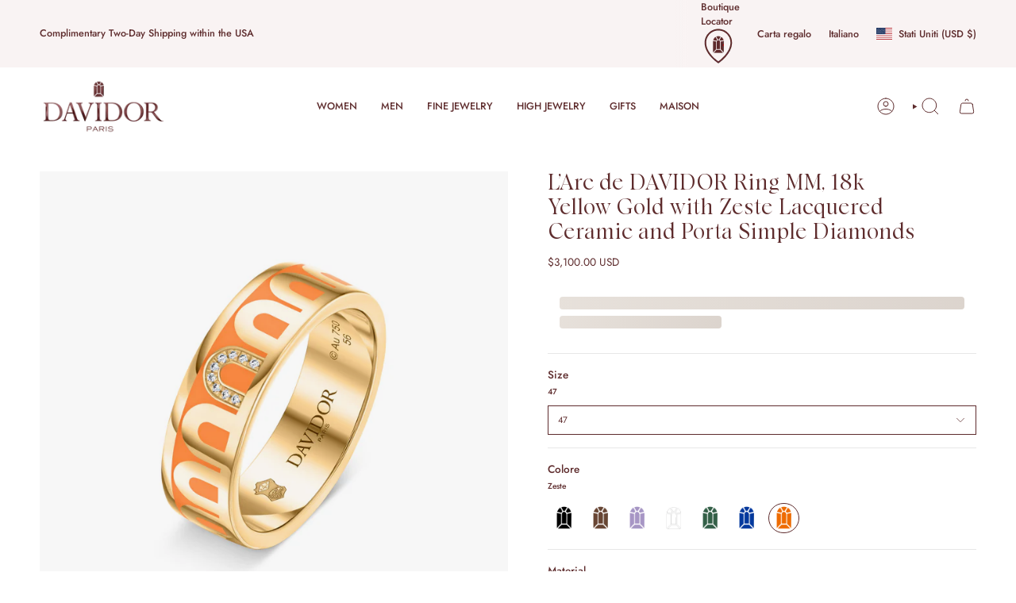

--- FILE ---
content_type: text/html; charset=utf-8
request_url: https://davidor.com/it/products/copy-of-l-arc-de-davidor-ring-mm-18k-yellow-gold-with-palais-royal-lacquered-ceramic-and-porta-simple-diamonds
body_size: 70219
content:
<!doctype html>
<html class="no-js no-touch supports-no-cookies" lang="it">
  <head>
    <meta charset="UTF-8">
    <meta http-equiv="X-UA-Compatible" content="IE=edge">
    <meta name="viewport" content="width=device-width, initial-scale=1.0">
    <meta name="theme-color" content="#5e2c2d">
    <link rel="canonical" href="https://davidor.com/it/products/copy-of-l-arc-de-davidor-ring-mm-18k-yellow-gold-with-palais-royal-lacquered-ceramic-and-porta-simple-diamonds">
    <!-- ======================= Broadcast Theme V5.8.2 ========================= -->

    <link href="//davidor.com/cdn/shop/t/113/assets/theme.css?v=129005162602094169151730827062" as="style" rel="preload">
    <link href="//davidor.com/cdn/shop/t/113/assets/vendor.js?v=37228463622838409191730827062" as="script" rel="preload">
    <link href="//davidor.com/cdn/shop/t/113/assets/theme.dev.js?v=79889216268308901641750212820" as="script" rel="preload">
<style data-shopify>.loading { position: fixed; top: 0; left: 0; z-index: 99999; width: 100%; height: 100%; background: var(--bg); transition: opacity 0.2s ease-out, visibility 0.2s ease-out; }
        body.is-loaded .loading { opacity: 0; visibility: hidden; pointer-events: none; }
        .loading__image__holder { position: absolute; top: 0; left: 0; width: 100%; height: 100%; font-size: 0; display: flex; align-items: center; justify-content: center; }
        .loading__image__holder:nth-child(2) { opacity: 0; }
        .loading__image { max-width: 180px; max-height: 180px; object-fit: contain; }
        .loading--animate .loading__image__holder:nth-child(1) { animation: pulse1 2s infinite ease-in-out; }
        .loading--animate .loading__image__holder:nth-child(2) { animation: pulse2 2s infinite ease-in-out; }
        @keyframes pulse1 {
          0% { opacity: 1; }
          50% { opacity: 0; }
          100% { opacity: 1; }
        }
        @keyframes pulse2 {
          0% { opacity: 0; }
          50% { opacity: 1; }
          100% { opacity: 0; }
        }</style>
      <link rel="icon" type="image/png" href="//davidor.com/cdn/shop/files/DAVIDOR_Favicon.png?crop=center&height=32&v=1727719600&width=32">
    

    <!-- Title and description ================================================ -->
    
    <title>
        
        L’Arc de DAVIDOR Ring MM, 18k Yellow Gold with Zeste Lacquered Ceramic
        
        
        
      </title>

    
      <meta name="description" content="Details 18k Yellow Gold Ring - Porta Simple Diamonds 0.018cts F+VVS - Unique Serial Number - Hallmark &quot;Joaillerie de France&quot; - Made in France Description The signature L&#39;Arc de DAVIDOR Ring MM in 18k Yellow Gold with Lacquered Ceramic and Porta Simple Diamonds. This handcrafted stackable ring features the iconic repeti">
    

    <meta property="og:site_name" content="DAVIDOR">
<meta property="og:url" content="https://davidor.com/it/products/copy-of-l-arc-de-davidor-ring-mm-18k-yellow-gold-with-palais-royal-lacquered-ceramic-and-porta-simple-diamonds">
<meta property="og:title" content="L’Arc de DAVIDOR Ring MM, 18k Yellow Gold with Zeste Lacquered Ceramic">
<meta property="og:type" content="product">
<meta property="og:description" content="Details 18k Yellow Gold Ring - Porta Simple Diamonds 0.018cts F+VVS - Unique Serial Number - Hallmark &quot;Joaillerie de France&quot; - Made in France Description The signature L&#39;Arc de DAVIDOR Ring MM in 18k Yellow Gold with Lacquered Ceramic and Porta Simple Diamonds. This handcrafted stackable ring features the iconic repeti"><meta property="og:image" content="http://davidor.com/cdn/shop/files/20231002_Davidor-180.jpg?v=1752229248">
  <meta property="og:image:secure_url" content="https://davidor.com/cdn/shop/files/20231002_Davidor-180.jpg?v=1752229248">
  <meta property="og:image:width" content="2048">
  <meta property="og:image:height" content="2048"><meta property="og:price:amount" content="3,100.00">
  <meta property="og:price:currency" content="USD"><meta name="twitter:card" content="summary_large_image">
<meta name="twitter:title" content="L’Arc de DAVIDOR Ring MM, 18k Yellow Gold with Zeste Lacquered Ceramic">
<meta name="twitter:description" content="Details 18k Yellow Gold Ring - Porta Simple Diamonds 0.018cts F+VVS - Unique Serial Number - Hallmark &quot;Joaillerie de France&quot; - Made in France Description The signature L&#39;Arc de DAVIDOR Ring MM in 18k Yellow Gold with Lacquered Ceramic and Porta Simple Diamonds. This handcrafted stackable ring features the iconic repeti">

    <!-- CSS ================================================================== -->
    <style data-shopify>
@font-face {
  font-family: Cormorant;
  font-weight: 500;
  font-style: normal;
  font-display: swap;
  src: url("//davidor.com/cdn/fonts/cormorant/cormorant_n5.897f6a30ce53863d490505c0132c13f3a2107ba7.woff2") format("woff2"),
       url("//davidor.com/cdn/fonts/cormorant/cormorant_n5.2886c5c58d0eba0663ec9f724d5eb310c99287bf.woff") format("woff");
}

      @font-face {
  font-family: Jost;
  font-weight: 400;
  font-style: normal;
  font-display: swap;
  src: url("//davidor.com/cdn/fonts/jost/jost_n4.d47a1b6347ce4a4c9f437608011273009d91f2b7.woff2") format("woff2"),
       url("//davidor.com/cdn/fonts/jost/jost_n4.791c46290e672b3f85c3d1c651ef2efa3819eadd.woff") format("woff");
}

      @font-face {
  font-family: Figtree;
  font-weight: 400;
  font-style: normal;
  font-display: swap;
  src: url("//davidor.com/cdn/fonts/figtree/figtree_n4.3c0838aba1701047e60be6a99a1b0a40ce9b8419.woff2") format("woff2"),
       url("//davidor.com/cdn/fonts/figtree/figtree_n4.c0575d1db21fc3821f17fd6617d3dee552312137.woff") format("woff");
}


      
        @font-face {
  font-family: Cormorant;
  font-weight: 600;
  font-style: normal;
  font-display: swap;
  src: url("//davidor.com/cdn/fonts/cormorant/cormorant_n6.3930e9d27a43e1a6bc5a2b0efe8fe595cfa3bda5.woff2") format("woff2"),
       url("//davidor.com/cdn/fonts/cormorant/cormorant_n6.f8314ab02a47b4a38ed5c78b31e8d1963c1cbe87.woff") format("woff");
}

      

      
        @font-face {
  font-family: Jost;
  font-weight: 500;
  font-style: normal;
  font-display: swap;
  src: url("//davidor.com/cdn/fonts/jost/jost_n5.7c8497861ffd15f4e1284cd221f14658b0e95d61.woff2") format("woff2"),
       url("//davidor.com/cdn/fonts/jost/jost_n5.fb6a06896db583cc2df5ba1b30d9c04383119dd9.woff") format("woff");
}

      

      
      

      
        @font-face {
  font-family: Jost;
  font-weight: 400;
  font-style: italic;
  font-display: swap;
  src: url("//davidor.com/cdn/fonts/jost/jost_i4.b690098389649750ada222b9763d55796c5283a5.woff2") format("woff2"),
       url("//davidor.com/cdn/fonts/jost/jost_i4.fd766415a47e50b9e391ae7ec04e2ae25e7e28b0.woff") format("woff");
}

      

      
        @font-face {
  font-family: Jost;
  font-weight: 500;
  font-style: italic;
  font-display: swap;
  src: url("//davidor.com/cdn/fonts/jost/jost_i5.a6c7dbde35f2b89f8461eacda9350127566e5d51.woff2") format("woff2"),
       url("//davidor.com/cdn/fonts/jost/jost_i5.2b58baee736487eede6bcdb523ca85eea2418357.woff") format("woff");
}

      
    </style>

    
<style data-shopify>

:root {--scrollbar-width: 0px;





--COLOR-VIDEO-BG: #f2f2f2;
--COLOR-BG-BRIGHTER: #f2f2f2;--COLOR-BG: #ffffff;--COLOR-BG-ALPHA-25: rgba(255, 255, 255, 0.25);
--COLOR-BG-TRANSPARENT: rgba(255, 255, 255, 0);
--COLOR-BG-SECONDARY: #f4f4f4;
--COLOR-BG-SECONDARY-LIGHTEN: #ffffff;
--COLOR-BG-RGB: 255, 255, 255;

--COLOR-TEXT-DARK: #2d1011;
--COLOR-TEXT: #5e2c2d;
--COLOR-TEXT-LIGHT: #8e6b6c;


/* === Opacity shades of grey ===*/
--COLOR-A5:  rgba(94, 44, 45, 0.05);
--COLOR-A10: rgba(94, 44, 45, 0.1);
--COLOR-A15: rgba(94, 44, 45, 0.15);
--COLOR-A20: rgba(94, 44, 45, 0.2);
--COLOR-A25: rgba(94, 44, 45, 0.25);
--COLOR-A30: rgba(94, 44, 45, 0.3);
--COLOR-A35: rgba(94, 44, 45, 0.35);
--COLOR-A40: rgba(94, 44, 45, 0.4);
--COLOR-A45: rgba(94, 44, 45, 0.45);
--COLOR-A50: rgba(94, 44, 45, 0.5);
--COLOR-A55: rgba(94, 44, 45, 0.55);
--COLOR-A60: rgba(94, 44, 45, 0.6);
--COLOR-A65: rgba(94, 44, 45, 0.65);
--COLOR-A70: rgba(94, 44, 45, 0.7);
--COLOR-A75: rgba(94, 44, 45, 0.75);
--COLOR-A80: rgba(94, 44, 45, 0.8);
--COLOR-A85: rgba(94, 44, 45, 0.85);
--COLOR-A90: rgba(94, 44, 45, 0.9);
--COLOR-A95: rgba(94, 44, 45, 0.95);

--COLOR-BORDER: rgb(231, 231, 231);
--COLOR-BORDER-LIGHT: #f1f1f1;
--COLOR-BORDER-HAIRLINE: #f7f7f7;
--COLOR-BORDER-DARK: #b4b4b4;/* === Bright color ===*/
--COLOR-PRIMARY: #5e2c2d;
--COLOR-PRIMARY-HOVER: #2d1011;
--COLOR-PRIMARY-FADE: rgba(94, 44, 45, 0.05);
--COLOR-PRIMARY-FADE-HOVER: rgba(94, 44, 45, 0.1);
--COLOR-PRIMARY-LIGHT: #cf5457;--COLOR-PRIMARY-OPPOSITE: #ffffff;



/* === link Color ===*/
--COLOR-LINK: #5e2c2d;
--COLOR-LINK-HOVER: rgba(94, 44, 45, 0.7);
--COLOR-LINK-FADE: rgba(94, 44, 45, 0.05);
--COLOR-LINK-FADE-HOVER: rgba(94, 44, 45, 0.1);--COLOR-LINK-OPPOSITE: #ffffff;


/* === Product grid sale tags ===*/
--COLOR-SALE-BG: #f9dee5;
--COLOR-SALE-TEXT: #af7b88;

/* === Product grid badges ===*/
--COLOR-BADGE-BG: #ffffff;
--COLOR-BADGE-TEXT: #212121;

/* === Product sale color ===*/
--COLOR-SALE: #5e2c2d;

/* === Gray background on Product grid items ===*/--filter-bg: .97;/* === Helper colors for form error states ===*/
--COLOR-ERROR: #721C24;
--COLOR-ERROR-BG: #F8D7DA;
--COLOR-ERROR-BORDER: #F5C6CB;



  --RADIUS: 0px;
  --RADIUS-SELECT: 0px;

--COLOR-HEADER-BG: #fcf1f4;--COLOR-HEADER-BG-TRANSPARENT: rgba(252, 241, 244, 0);
--COLOR-HEADER-LINK: #5e2c2d;
--COLOR-HEADER-LINK-HOVER: rgba(94, 44, 45, 0.7);

--COLOR-MENU-BG: #ffffff;
--COLOR-MENU-LINK: #5e2c2d;
--COLOR-MENU-LINK-HOVER: rgba(94, 44, 45, 0.7);
--COLOR-SUBMENU-BG: #ffffff;
--COLOR-SUBMENU-LINK: #5e2c2d;
--COLOR-SUBMENU-LINK-HOVER: rgba(94, 44, 45, 0.7);
--COLOR-SUBMENU-TEXT-LIGHT: #8e6b6c;
--COLOR-MENU-TRANSPARENT: #ffffff;
--COLOR-MENU-TRANSPARENT-HOVER: rgba(255, 255, 255, 0.7);--COLOR-FOOTER-BG: #5e2c2d;
--COLOR-FOOTER-BG-HAIRLINE: #683132;
--COLOR-FOOTER-TEXT: #ffffff;
--COLOR-FOOTER-TEXT-A35: rgba(255, 255, 255, 0.35);
--COLOR-FOOTER-TEXT-A75: rgba(255, 255, 255, 0.75);
--COLOR-FOOTER-LINK: #f9dee5;
--COLOR-FOOTER-LINK-HOVER: rgba(249, 222, 229, 0.7);
--COLOR-FOOTER-BORDER: #f7f7f7;

--TRANSPARENT: rgba(255, 255, 255, 0);

/* === Default overlay opacity ===*/
--overlay-opacity: 0;
--underlay-opacity: 1;
--underlay-bg: rgba(0,0,0,0.4);

/* === Custom Cursor ===*/
--ICON-ZOOM-IN: url( "//davidor.com/cdn/shop/t/113/assets/icon-zoom-in.svg?v=182473373117644429561730827062" );
--ICON-ZOOM-OUT: url( "//davidor.com/cdn/shop/t/113/assets/icon-zoom-out.svg?v=101497157853986683871730827062" );

/* === Custom Icons ===*/


  
  --ICON-ADD-BAG: url( "//davidor.com/cdn/shop/t/113/assets/icon-add-bag.svg?v=23763382405227654651730827062" );
  --ICON-ADD-CART: url( "//davidor.com/cdn/shop/t/113/assets/icon-add-cart.svg?v=3962293684743587821730827062" );
  --ICON-ARROW-LEFT: url( "//davidor.com/cdn/shop/t/113/assets/icon-arrow-left.svg?v=136066145774695772731730827062" );
  --ICON-ARROW-RIGHT: url( "//davidor.com/cdn/shop/t/113/assets/icon-arrow-right.svg?v=150928298113663093401730827062" );
  --ICON-SELECT: url("//davidor.com/cdn/shop/t/113/assets/icon-select.svg?v=150573211567947701091730827062");


--PRODUCT-GRID-ASPECT-RATIO: 100%;

/* === Typography ===*/
--FONT-WEIGHT-BODY: 400;
--FONT-WEIGHT-BODY-BOLD: 500;

--FONT-STACK-BODY: Jost, sans-serif;
--FONT-STYLE-BODY: normal;
--FONT-STYLE-BODY-ITALIC: italic;
--FONT-ADJUST-BODY: 0.85;

--LETTER-SPACING-BODY: 0.0em;

--FONT-WEIGHT-HEADING: 500;
--FONT-WEIGHT-HEADING-BOLD: 600;

--FONT-UPPERCASE-HEADING: none;
--LETTER-SPACING-HEADING: 0.0em;

--FONT-STACK-HEADING: Cormorant, serif;
--FONT-STYLE-HEADING: normal;
--FONT-STYLE-HEADING-ITALIC: italic;
--FONT-ADJUST-HEADING: 1.15;

--FONT-WEIGHT-SUBHEADING: 400;
--FONT-WEIGHT-SUBHEADING-BOLD: 500;

--FONT-STACK-SUBHEADING: Jost, sans-serif;
--FONT-STYLE-SUBHEADING: normal;
--FONT-STYLE-SUBHEADING-ITALIC: italic;
--FONT-ADJUST-SUBHEADING: 0.8;

--FONT-UPPERCASE-SUBHEADING: uppercase;
--LETTER-SPACING-SUBHEADING: 0.1em;

--FONT-STACK-NAV: Jost, sans-serif;
--FONT-STYLE-NAV: normal;
--FONT-STYLE-NAV-ITALIC: italic;
--FONT-ADJUST-NAV: 0.9;

--FONT-WEIGHT-NAV: 400;
--FONT-WEIGHT-NAV-BOLD: 500;

--LETTER-SPACING-NAV: 0.0em;

--FONT-SIZE-BASE: 0.85rem;
--FONT-SIZE-BASE-PERCENT: 0.85;

/* === Parallax ===*/
--PARALLAX-STRENGTH-MIN: 120.0%;
--PARALLAX-STRENGTH-MAX: 130.0%;--COLUMNS: 4;
--COLUMNS-MEDIUM: 3;
--COLUMNS-SMALL: 2;
--COLUMNS-MOBILE: 1;--LAYOUT-OUTER: 50px;
  --LAYOUT-GUTTER: 32px;
  --LAYOUT-OUTER-MEDIUM: 30px;
  --LAYOUT-GUTTER-MEDIUM: 22px;
  --LAYOUT-OUTER-SMALL: 16px;
  --LAYOUT-GUTTER-SMALL: 16px;--base-animation-delay: 0ms;
--line-height-normal: 1.375; /* Equals to line-height: normal; */--SIDEBAR-WIDTH: 288px;
  --SIDEBAR-WIDTH-MEDIUM: 258px;--DRAWER-WIDTH: 380px;--ICON-STROKE-WIDTH: 1px;/* === Button General ===*/
--BTN-FONT-STACK: Figtree, sans-serif;
--BTN-FONT-WEIGHT: 400;
--BTN-FONT-STYLE: normal;
--BTN-FONT-SIZE: 13px;

--BTN-LETTER-SPACING: 0.1em;
--BTN-UPPERCASE: uppercase;
--BTN-TEXT-ARROW-OFFSET: -1px;

/* === Button Primary ===*/
--BTN-PRIMARY-BORDER-COLOR: #212121;
--BTN-PRIMARY-BG-COLOR: #5e2c2d;
--BTN-PRIMARY-TEXT-COLOR: #ffffff;


  --BTN-PRIMARY-BG-COLOR-BRIGHTER: #813c3e;


/* === Button Secondary ===*/
--BTN-SECONDARY-BORDER-COLOR: #5e2c2d;
--BTN-SECONDARY-BG-COLOR: #ffffff;
--BTN-SECONDARY-TEXT-COLOR: #5e2c2d;


  --BTN-SECONDARY-BG-COLOR-BRIGHTER: #f2f2f2;


/* === Button White ===*/
--TEXT-BTN-BORDER-WHITE: #fff;
--TEXT-BTN-BG-WHITE: #fff;
--TEXT-BTN-WHITE: #000;
--TEXT-BTN-BG-WHITE-BRIGHTER: #f2f2f2;

/* === Button Black ===*/
--TEXT-BTN-BG-BLACK: #000;
--TEXT-BTN-BORDER-BLACK: #000;
--TEXT-BTN-BLACK: #fff;
--TEXT-BTN-BG-BLACK-BRIGHTER: #1a1a1a;

/* === Default Cart Gradient ===*/

--FREE-SHIPPING-GRADIENT: linear-gradient(to right, var(--COLOR-PRIMARY-LIGHT) 0%, var(--COLOR-PRIMARY) 100%);

/* === Swatch Size ===*/
--swatch-size-filters: calc(1.15rem * var(--FONT-ADJUST-BODY));
--swatch-size-product: calc(2.2rem * var(--FONT-ADJUST-BODY));
}

/* === Backdrop ===*/
::backdrop {
  --underlay-opacity: 1;
  --underlay-bg: rgba(0,0,0,0.4);
}
</style>


    <link href="//davidor.com/cdn/shop/t/113/assets/theme.css?v=129005162602094169151730827062" rel="stylesheet" type="text/css" media="all" />
<link href="//davidor.com/cdn/shop/t/113/assets/swatches.css?v=157844926215047500451730827062" as="style" rel="preload">
      <link href="//davidor.com/cdn/shop/t/113/assets/swatches.css?v=157844926215047500451730827062" rel="stylesheet" type="text/css" media="all" />
<style data-shopify>.swatches {
    --amethyst: url(//davidor.com/cdn/shop/files/amethyst_small.png?v=9580161844165771857);--anemone: url(//davidor.com/cdn/shop/files/anemone_small.png?v=221167006924180300);--anthracite: url(//davidor.com/cdn/shop/files/anthracite_small.png?v=9595352917713048523);--aqua: url(//davidor.com/cdn/shop/files/aqua_small.png?v=11563908376846640305);--aquamarine-green-tourmaline: url(//davidor.com/cdn/shop/files/aquamarine-_-green-tourmaline_small.png?v=546317182095196493);--aquamarine-pink-tourmaline: url(//davidor.com/cdn/shop/files/aquamarine-_-pink-tourmaline_small.png?v=16998337952575758507);--aquamarine: url(//davidor.com/cdn/shop/files/aquamarine_small.png?v=17397280999911926337);--aubergine: url(//davidor.com/cdn/shop/files/aubergine_small.png?v=17336125854110211033);--aurora: url(//davidor.com/cdn/shop/files/aurora_small.png?v=13204484359889155770);--bal-harbour: url(//davidor.com/cdn/shop/files/bal-harbour_small.png?v=15290471603256008757);--ballerine: url(//davidor.com/cdn/shop/files/ballerine_small.png?v=2160246917614922944);--bellini: url(//davidor.com/cdn/shop/files/bellini_small.png?v=7556707976708284145);--black-spinel: url(//davidor.com/cdn/shop/files/black-spinel_small.png?v=14985942460288130432);--blanc-andalou: url(//davidor.com/cdn/shop/files/blanc-andalou_small.png?v=13627438418447706090);--bleu-ciel: url(//davidor.com/cdn/shop/files/bleu-ciel_small.png?v=14417946033302320895);--bleu-mykonos: url(//davidor.com/cdn/shop/files/bleu-mykonos_small.png?v=17108819104006422023);--blue-pink-violet-sapphire: url(//davidor.com/cdn/shop/files/blue-_-pink-_-violet-sapphire_small.png?v=16652505211913039110);--blue-sapphire: url(//davidor.com/cdn/shop/files/blue-sapphire_small.png?v=16109504464435615268);--bougainvillier: url(//davidor.com/cdn/shop/files/bouganvillier_small.png?v=8213717738994352654);--cafe: url(//davidor.com/cdn/shop/files/cafe_small.png?v=5793770970680908634);--caraibes: url(//davidor.com/cdn/shop/files/caraibes_small.png?v=1581968003173613445);--caviar: url(//davidor.com/cdn/shop/files/caviar_small.png?v=12564654436343448139);--cerise: url(//davidor.com/cdn/shop/files/cerise_small.png?v=6692166674648037403);--champagne: url(//davidor.com/cdn/shop/files/champagne_small.png?v=2624719316282207635);--chocolat-noir: url(//davidor.com/cdn/shop/files/chocolat-noir_small.png?v=15467240482495068223);--cognac: url(//davidor.com/cdn/shop/files/cognac_small.png?v=3752124461404593869);--dahlia: url(//davidor.com/cdn/shop/files/dahlia_small.png?v=14305136593832976602);--davidor-bordeaux: url(//davidor.com/cdn/shop/files/davidor-bordeaux_small.png?v=14575574870776809479);--electrique: url(//davidor.com/cdn/shop/files/electrique_small.png?v=13196538430659674702);--etoile-de-mer: url(//davidor.com/cdn/shop/files/etoile-de-mer_small.png?v=15023746780667989755);--flamant: url(//davidor.com/cdn/shop/files/flamant_small.png?v=2654818971771107621);--fraise: url(//davidor.com/cdn/shop/files/fraise_small.png?v=10951010353889129235);--framboise: url(//davidor.com/cdn/shop/files/framboise_small.png?v=14016005085780301660);--graphite: url(//davidor.com/cdn/shop/files/graphite_small.png?v=1366087125774134685);--green-tourmaline-rubellite: url(//davidor.com/cdn/shop/files/green-tourmaline-_-rubellite_small.png?v=10551835191953491558);--green-tourmaline: url(//davidor.com/cdn/shop/files/green-tourmaline_small.png?v=7491265821713390784);--hortensia: url(//davidor.com/cdn/shop/files/hortensia_small.png?v=13632354664447586596);--huitre: url(//davidor.com/cdn/shop/files/huitre_small.png?v=7452362768834158016);--impruneta: url(//davidor.com/cdn/shop/files/impruneta_small.png?v=7987742925150607513);--lavande: url(//davidor.com/cdn/shop/files/lavande_small.png?v=16204935574634367512);--lilas: url(//davidor.com/cdn/shop/files/lilas_small.png?v=8156863134493488851);--limoncello: url(//davidor.com/cdn/shop/files/limoncello_small.png?v=15433473462259476718);--mauve: url(//davidor.com/cdn/shop/files/mauve_small.png?v=5769940239762023440);--may-rose: url(//davidor.com/cdn/shop/files/may-rose_small.png?v=15776949798562905613);--mediterraneen: url(//davidor.com/cdn/shop/files/mediterranean-blue_small.png?v=7639911442256204028);--minuit-a-paris: url(//davidor.com/cdn/shop/files/minuit-a-paris_small.png?v=15411784784474806383);--minuit-a-paris: url(//davidor.com/cdn/shop/files/minuit-a-paris_small.png?v=15411784784474806383);--mousse: url(//davidor.com/cdn/shop/files/mousse_small.png?v=894666051990007069);--neige: url(//davidor.com/cdn/shop/files/neige_small.png?v=3009804634823510907);--nenuphar: url(//davidor.com/cdn/shop/files/nenuphar_small.png?v=17794460728646583624);--palais-royal: url(//davidor.com/cdn/shop/files/palais-royal_small.png?v=9196772605076014827);--palm-beach: url(//davidor.com/cdn/shop/files/palm-beach_small.png?v=2651809813446520714);--phenicien: url(//davidor.com/cdn/shop/files/phenicien_small.png?v=6427662738606934819);--pink-sapphire: url(//davidor.com/cdn/shop/files/pink-sapphire_small.png?v=2884519259740751067);--pink-tourmaline-green-tourmaline: url(//davidor.com/cdn/shop/files/pink-tourmaline-_-green-tourmaline_small.png?v=2418533659427722805);--pink-tourmaline: url(//davidor.com/cdn/shop/files/pink-tourmaline_small.png?v=2894747140331095023);--platinum: url(//davidor.com/cdn/shop/files/platinum_small.png?v=16468121459916574752);--riviera: url(//davidor.com/cdn/shop/files/riviera_small.png?v=15818652565756532469);--rose-gold: url(//davidor.com/cdn/shop/files/rose-gold_small.png?v=1536194703209306082);--rose: url(//davidor.com/cdn/shop/files/rose_small.png?v=16057629156621129596);--rubellite: url(//davidor.com/cdn/shop/files/rubellite_small.png?v=6582414117205561951);--ruby: url(//davidor.com/cdn/shop/files/ruby_small.png?v=10529543858634781159);--sable-du-sahara: url(//davidor.com/cdn/shop/files/sable-du-sahara_small.png?v=7720740256543890378);--safari: url(//davidor.com/cdn/shop/files/safari_small.png?v=5081411592412754109);--sunset: url(//davidor.com/cdn/shop/files/sunset_small.png?v=12316391013146835387);--terre-dafrique: url(//davidor.com/cdn/shop/files/terre-d-afrique_small.png?v=11127630892061342936);--truffe-blanche: url(//davidor.com/cdn/shop/files/truffe-blanche_small.png?v=5191890312249006496);--tsavorite: url(//davidor.com/cdn/shop/files/tsavorite_small.png?v=8486767545648219343);--tuileries: url(//davidor.com/cdn/shop/files/tuileries_small.png?v=3504231450798864164);--white-gold: url(//davidor.com/cdn/shop/files/white-gold_small.png?v=11118908043407530499);--yellow-gold: url(//davidor.com/cdn/shop/files/yellow-gold_small.png?v=10896257505083839205);--zeste: url(//davidor.com/cdn/shop/files/zeste_small.png?v=5288712213973757000);
  }</style>
<link href="//davidor.com/cdn/shop/t/113/assets/7q81.css?v=74087218298694260371743099515" rel="stylesheet" type="text/css" media="all" />
<link href="//davidor.com/cdn/shop/t/113/assets/7q81-pdp.css?v=109571644035296976641750263126" rel="stylesheet" type="text/css" media="all" />
<script>
        if (window.navigator.userAgent.indexOf('MSIE ') > 0 || window.navigator.userAgent.indexOf('Trident/') > 0) {
          document.documentElement.className = document.documentElement.className + ' ie';
    
          var scripts = document.getElementsByTagName('script')[0];
          var polyfill = document.createElement("script");
          polyfill.defer = true;
          polyfill.src = "//davidor.com/cdn/shop/t/113/assets/ie11.js?v=144489047535103983231730827062";
    
          scripts.parentNode.insertBefore(polyfill, scripts);
        } else {
          document.documentElement.className = document.documentElement.className.replace('no-js', 'js');
        }
    
        document.documentElement.style.setProperty('--scrollbar-width', `${getScrollbarWidth()}px`);
    
        function getScrollbarWidth() {
          // Creating invisible container
          const outer = document.createElement('div');
          outer.style.visibility = 'hidden';
          outer.style.overflow = 'scroll'; // forcing scrollbar to appear
          outer.style.msOverflowStyle = 'scrollbar'; // needed for WinJS apps
          document.documentElement.appendChild(outer);
    
          // Creating inner element and placing it in the container
          const inner = document.createElement('div');
          outer.appendChild(inner);
    
          // Calculating difference between container's full width and the child width
          const scrollbarWidth = outer.offsetWidth - inner.offsetWidth;
    
          // Removing temporary elements from the DOM
          outer.parentNode.removeChild(outer);
    
          return scrollbarWidth;
        }
    
        let root = '/it';
        if (root[root.length - 1] !== '/') {
          root = root + '/';
        }
    
        window.theme = {
          routes: {
            root: root,
            cart_url: '/it/cart',
            cart_add_url: '/it/cart/add',
            cart_change_url: '/it/cart/change',
            cart_update_url: '/it/cart/update',
            product_recommendations_url: '/it/recommendations/products',
            predictive_search_url: '/it/search/suggest',
            addresses_url: '/it/account/addresses'
          },
          assets: {
            photoswipe: '//davidor.com/cdn/shop/t/113/assets/photoswipe.js?v=162613001030112971491730827062',
            smoothscroll: '//davidor.com/cdn/shop/t/113/assets/smoothscroll.js?v=37906625415260927261730827062',
          },
          strings: {
            addToCart: "Aggiungi al carrello",
            cartAcceptanceError: "Devi accettare i nostri termini e condizioni.",
            soldOut: "Esaurito",
            from: "Da",
            preOrder: "Preordina",
            sale: "In vendita",
            subscription: "Abbonamento",
            unavailable: "Non disponibile",
            unitPrice: "Prezzo unitario",
            unitPriceSeparator: "ogni",
            shippingCalcSubmitButton: "Calcola spese di spedizione",
            shippingCalcSubmitButtonDisabled: "Calcolo...",
            selectValue: "Seleziona valore",
            selectColor: "Seleziona colore",
            oneColor: "colore",
            otherColor: "colori",
            upsellAddToCart: "Aggiungi",
            free: "Gratis",
            swatchesColor: "Colore",
            sku: "SKU",
          },
          settings: {
            cartType: "drawer",
            customerLoggedIn: null ? true : false,
            enableQuickAdd: true,
            enableAnimations: true,
            variantOnSale: true,
            collectionSwatchStyle: "text-slider",
            swatchesType: "theme"
          },
          sliderArrows: {
            prev: '<button type="button" class="slider__button slider__button--prev" data-button-arrow data-button-prev>' + "Precedente" + '</button>',
            next: '<button type="button" class="slider__button slider__button--next" data-button-arrow data-button-next>' + "Avanti" + '</button>',
          },
          moneyFormat: true ? "${{amount}} USD" : "${{amount}}",
          moneyWithoutCurrencyFormat: "${{amount}}",
          moneyWithCurrencyFormat: "${{amount}} USD",
          subtotal: 0,
          info: {
            name: 'broadcast'
          },
          version: '5.8.2'
        };
    
        let windowInnerHeight = window.innerHeight;
        document.documentElement.style.setProperty('--full-height', `${windowInnerHeight}px`);
        document.documentElement.style.setProperty('--three-quarters', `${windowInnerHeight * 0.75}px`);
        document.documentElement.style.setProperty('--two-thirds', `${windowInnerHeight * 0.66}px`);
        document.documentElement.style.setProperty('--one-half', `${windowInnerHeight * 0.5}px`);
        document.documentElement.style.setProperty('--one-third', `${windowInnerHeight * 0.33}px`);
        document.documentElement.style.setProperty('--one-fifth', `${windowInnerHeight * 0.2}px`);
    </script>

    

    <!-- Theme Javascript ============================================================== -->
    <script src="//davidor.com/cdn/shop/t/113/assets/vendor.js?v=37228463622838409191730827062" defer="defer"></script>
    <script src="//davidor.com/cdn/shop/t/113/assets/theme.dev.js?v=79889216268308901641750212820" defer="defer"></script><!-- Shopify app scripts =========================================================== -->
      <!-- Google Tag Manager -->
      <script>(function(w,d,s,l,i){w[l]=w[l]||[];w[l].push({'gtm.start':
      new Date().getTime(),event:'gtm.js'});var f=d.getElementsByTagName(s)[0],
      j=d.createElement(s),dl=l!='dataLayer'?'&l='+l:'';j.async=true;j.src=
      'https://www.googletagmanager.com/gtm.js?id='+i+dl;f.parentNode.insertBefore(j,f);
      })(window,document,'script','dataLayer','GTM-T967J5JD');</script>
      <!-- End Google Tag Manager -->
    
    <script>window.performance && window.performance.mark && window.performance.mark('shopify.content_for_header.start');</script><meta name="google-site-verification" content="3ifcAC4_9cme1u6ZNLF8yO3avxnCvnwq8A5a-pOUw6w">
<meta name="facebook-domain-verification" content="dz3dzgui066tce8iqv806y5k0ayzsc">
<meta name="facebook-domain-verification" content="oislmvc12qe5frxe2an1nhmj9cfnsd">
<meta id="shopify-digital-wallet" name="shopify-digital-wallet" content="/15582977/digital_wallets/dialog">
<meta name="shopify-checkout-api-token" content="bb1d421ba3e0c682770c14689dc2dcdc">
<meta id="in-context-paypal-metadata" data-shop-id="15582977" data-venmo-supported="false" data-environment="production" data-locale="it_IT" data-paypal-v4="true" data-currency="USD">
<link rel="alternate" hreflang="x-default" href="https://davidor.com/products/copy-of-l-arc-de-davidor-ring-mm-18k-yellow-gold-with-palais-royal-lacquered-ceramic-and-porta-simple-diamonds">
<link rel="alternate" hreflang="zh-Hans-CN" href="https://davidor.com/zh-cn/products/copy-of-l-arc-de-davidor-ring-mm-18k-yellow-gold-with-palais-royal-lacquered-ceramic-and-porta-simple-diamonds">
<link rel="alternate" hreflang="en-US" href="https://davidor.com/products/copy-of-l-arc-de-davidor-ring-mm-18k-yellow-gold-with-palais-royal-lacquered-ceramic-and-porta-simple-diamonds">
<link rel="alternate" hreflang="ar-US" href="https://davidor.com/ar/products/copy-of-l-arc-de-davidor-ring-mm-18k-yellow-gold-with-palais-royal-lacquered-ceramic-and-porta-simple-diamonds">
<link rel="alternate" hreflang="es-US" href="https://davidor.com/es/products/copy-of-l-arc-de-davidor-ring-mm-18k-yellow-gold-with-palais-royal-lacquered-ceramic-and-porta-simple-diamonds">
<link rel="alternate" hreflang="fr-US" href="https://davidor.com/fr/products/copy-of-l-arc-de-davidor-ring-mm-18k-yellow-gold-with-palais-royal-lacquered-ceramic-and-porta-simple-diamonds">
<link rel="alternate" hreflang="it-US" href="https://davidor.com/it/products/copy-of-l-arc-de-davidor-ring-mm-18k-yellow-gold-with-palais-royal-lacquered-ceramic-and-porta-simple-diamonds">
<link rel="alternate" hreflang="zh-Hans-US" href="https://davidor.com/zh/products/copy-of-l-arc-de-davidor-ring-mm-18k-yellow-gold-with-palais-royal-lacquered-ceramic-and-porta-simple-diamonds">
<link rel="alternate" type="application/json+oembed" href="https://davidor.com/it/products/copy-of-l-arc-de-davidor-ring-mm-18k-yellow-gold-with-palais-royal-lacquered-ceramic-and-porta-simple-diamonds.oembed">
<script async="async" src="/checkouts/internal/preloads.js?locale=it-US"></script>
<link rel="preconnect" href="https://shop.app" crossorigin="anonymous">
<script async="async" src="https://shop.app/checkouts/internal/preloads.js?locale=it-US&shop_id=15582977" crossorigin="anonymous"></script>
<script id="apple-pay-shop-capabilities" type="application/json">{"shopId":15582977,"countryCode":"US","currencyCode":"USD","merchantCapabilities":["supports3DS"],"merchantId":"gid:\/\/shopify\/Shop\/15582977","merchantName":"DAVIDOR","requiredBillingContactFields":["postalAddress","email","phone"],"requiredShippingContactFields":["postalAddress","email","phone"],"shippingType":"shipping","supportedNetworks":["visa","masterCard","amex","discover","elo","jcb"],"total":{"type":"pending","label":"DAVIDOR","amount":"1.00"},"shopifyPaymentsEnabled":true,"supportsSubscriptions":true}</script>
<script id="shopify-features" type="application/json">{"accessToken":"bb1d421ba3e0c682770c14689dc2dcdc","betas":["rich-media-storefront-analytics"],"domain":"davidor.com","predictiveSearch":true,"shopId":15582977,"locale":"it"}</script>
<script>var Shopify = Shopify || {};
Shopify.shop = "davidor.myshopify.com";
Shopify.locale = "it";
Shopify.currency = {"active":"USD","rate":"1.0"};
Shopify.country = "US";
Shopify.theme = {"name":"[MK] Broadcast - Live","id":144658333950,"schema_name":"Broadcast","schema_version":"5.8.2","theme_store_id":868,"role":"main"};
Shopify.theme.handle = "null";
Shopify.theme.style = {"id":null,"handle":null};
Shopify.cdnHost = "davidor.com/cdn";
Shopify.routes = Shopify.routes || {};
Shopify.routes.root = "/it/";</script>
<script type="module">!function(o){(o.Shopify=o.Shopify||{}).modules=!0}(window);</script>
<script>!function(o){function n(){var o=[];function n(){o.push(Array.prototype.slice.apply(arguments))}return n.q=o,n}var t=o.Shopify=o.Shopify||{};t.loadFeatures=n(),t.autoloadFeatures=n()}(window);</script>
<script>
  window.ShopifyPay = window.ShopifyPay || {};
  window.ShopifyPay.apiHost = "shop.app\/pay";
  window.ShopifyPay.redirectState = null;
</script>
<script id="shop-js-analytics" type="application/json">{"pageType":"product"}</script>
<script defer="defer" async type="module" src="//davidor.com/cdn/shopifycloud/shop-js/modules/v2/client.init-shop-cart-sync_dvfQaB1V.it.esm.js"></script>
<script defer="defer" async type="module" src="//davidor.com/cdn/shopifycloud/shop-js/modules/v2/chunk.common_BW-OJwDu.esm.js"></script>
<script defer="defer" async type="module" src="//davidor.com/cdn/shopifycloud/shop-js/modules/v2/chunk.modal_CX4jaIRf.esm.js"></script>
<script type="module">
  await import("//davidor.com/cdn/shopifycloud/shop-js/modules/v2/client.init-shop-cart-sync_dvfQaB1V.it.esm.js");
await import("//davidor.com/cdn/shopifycloud/shop-js/modules/v2/chunk.common_BW-OJwDu.esm.js");
await import("//davidor.com/cdn/shopifycloud/shop-js/modules/v2/chunk.modal_CX4jaIRf.esm.js");

  window.Shopify.SignInWithShop?.initShopCartSync?.({"fedCMEnabled":true,"windoidEnabled":true});

</script>
<script defer="defer" async type="module" src="//davidor.com/cdn/shopifycloud/shop-js/modules/v2/client.payment-terms_B2vYrkY2.it.esm.js"></script>
<script defer="defer" async type="module" src="//davidor.com/cdn/shopifycloud/shop-js/modules/v2/chunk.common_BW-OJwDu.esm.js"></script>
<script defer="defer" async type="module" src="//davidor.com/cdn/shopifycloud/shop-js/modules/v2/chunk.modal_CX4jaIRf.esm.js"></script>
<script type="module">
  await import("//davidor.com/cdn/shopifycloud/shop-js/modules/v2/client.payment-terms_B2vYrkY2.it.esm.js");
await import("//davidor.com/cdn/shopifycloud/shop-js/modules/v2/chunk.common_BW-OJwDu.esm.js");
await import("//davidor.com/cdn/shopifycloud/shop-js/modules/v2/chunk.modal_CX4jaIRf.esm.js");

  
</script>
<script>
  window.Shopify = window.Shopify || {};
  if (!window.Shopify.featureAssets) window.Shopify.featureAssets = {};
  window.Shopify.featureAssets['shop-js'] = {"shop-cart-sync":["modules/v2/client.shop-cart-sync_CGEUFKvL.it.esm.js","modules/v2/chunk.common_BW-OJwDu.esm.js","modules/v2/chunk.modal_CX4jaIRf.esm.js"],"init-fed-cm":["modules/v2/client.init-fed-cm_Q280f13X.it.esm.js","modules/v2/chunk.common_BW-OJwDu.esm.js","modules/v2/chunk.modal_CX4jaIRf.esm.js"],"shop-cash-offers":["modules/v2/client.shop-cash-offers_DoRGZwcj.it.esm.js","modules/v2/chunk.common_BW-OJwDu.esm.js","modules/v2/chunk.modal_CX4jaIRf.esm.js"],"shop-login-button":["modules/v2/client.shop-login-button_DMM6ww0E.it.esm.js","modules/v2/chunk.common_BW-OJwDu.esm.js","modules/v2/chunk.modal_CX4jaIRf.esm.js"],"pay-button":["modules/v2/client.pay-button_B6q2F277.it.esm.js","modules/v2/chunk.common_BW-OJwDu.esm.js","modules/v2/chunk.modal_CX4jaIRf.esm.js"],"shop-button":["modules/v2/client.shop-button_COUnjhWS.it.esm.js","modules/v2/chunk.common_BW-OJwDu.esm.js","modules/v2/chunk.modal_CX4jaIRf.esm.js"],"avatar":["modules/v2/client.avatar_BTnouDA3.it.esm.js"],"init-windoid":["modules/v2/client.init-windoid_CrSLay9H.it.esm.js","modules/v2/chunk.common_BW-OJwDu.esm.js","modules/v2/chunk.modal_CX4jaIRf.esm.js"],"init-shop-for-new-customer-accounts":["modules/v2/client.init-shop-for-new-customer-accounts_BGmSGr-t.it.esm.js","modules/v2/client.shop-login-button_DMM6ww0E.it.esm.js","modules/v2/chunk.common_BW-OJwDu.esm.js","modules/v2/chunk.modal_CX4jaIRf.esm.js"],"init-shop-email-lookup-coordinator":["modules/v2/client.init-shop-email-lookup-coordinator_BMjbsTlQ.it.esm.js","modules/v2/chunk.common_BW-OJwDu.esm.js","modules/v2/chunk.modal_CX4jaIRf.esm.js"],"init-shop-cart-sync":["modules/v2/client.init-shop-cart-sync_dvfQaB1V.it.esm.js","modules/v2/chunk.common_BW-OJwDu.esm.js","modules/v2/chunk.modal_CX4jaIRf.esm.js"],"shop-toast-manager":["modules/v2/client.shop-toast-manager_C1IUOXW7.it.esm.js","modules/v2/chunk.common_BW-OJwDu.esm.js","modules/v2/chunk.modal_CX4jaIRf.esm.js"],"init-customer-accounts":["modules/v2/client.init-customer-accounts_DyWT7tGr.it.esm.js","modules/v2/client.shop-login-button_DMM6ww0E.it.esm.js","modules/v2/chunk.common_BW-OJwDu.esm.js","modules/v2/chunk.modal_CX4jaIRf.esm.js"],"init-customer-accounts-sign-up":["modules/v2/client.init-customer-accounts-sign-up_DR74S9QP.it.esm.js","modules/v2/client.shop-login-button_DMM6ww0E.it.esm.js","modules/v2/chunk.common_BW-OJwDu.esm.js","modules/v2/chunk.modal_CX4jaIRf.esm.js"],"shop-follow-button":["modules/v2/client.shop-follow-button_C7goD_zf.it.esm.js","modules/v2/chunk.common_BW-OJwDu.esm.js","modules/v2/chunk.modal_CX4jaIRf.esm.js"],"checkout-modal":["modules/v2/client.checkout-modal_Cy_s3Hxe.it.esm.js","modules/v2/chunk.common_BW-OJwDu.esm.js","modules/v2/chunk.modal_CX4jaIRf.esm.js"],"shop-login":["modules/v2/client.shop-login_ByWJfYRH.it.esm.js","modules/v2/chunk.common_BW-OJwDu.esm.js","modules/v2/chunk.modal_CX4jaIRf.esm.js"],"lead-capture":["modules/v2/client.lead-capture_B-cWF8Yd.it.esm.js","modules/v2/chunk.common_BW-OJwDu.esm.js","modules/v2/chunk.modal_CX4jaIRf.esm.js"],"payment-terms":["modules/v2/client.payment-terms_B2vYrkY2.it.esm.js","modules/v2/chunk.common_BW-OJwDu.esm.js","modules/v2/chunk.modal_CX4jaIRf.esm.js"]};
</script>
<script>(function() {
  var isLoaded = false;
  function asyncLoad() {
    if (isLoaded) return;
    isLoaded = true;
    var urls = ["\/\/code.tidio.co\/rmwwefy1janiezapsexl3emgefxmx8xk.js?shop=davidor.myshopify.com","https:\/\/cdn-scripts.signifyd.com\/shopify\/script-tag.js?shop=davidor.myshopify.com","https:\/\/assets1.adroll.com\/shopify\/latest\/j\/shopify_rolling_bootstrap_v2.js?adroll_adv_id=KWBLPSWI7VFONJTYPODUMN\u0026adroll_pix_id=DMNXATUTLVAYNJ5IDC5SPR\u0026shop=davidor.myshopify.com","https:\/\/chimpstatic.com\/mcjs-connected\/js\/users\/2f55b3e2c9a7beec75917b384\/1f40efa82ad83b5c89c270899.js?shop=davidor.myshopify.com","\/\/cdn.shopify.com\/proxy\/c168535423d4ddcdff8d40e9434878dcb82aecd321a2d8f9fbc53b29c8eb9ad2\/bingshoppingtool-t2app-prod.trafficmanager.net\/uet\/tracking_script?shop=davidor.myshopify.com\u0026sp-cache-control=cHVibGljLCBtYXgtYWdlPTkwMA","\/\/cdn.shopify.com\/proxy\/80e0da41cd1200c4d0508205538ee51777ea28ff8abf10bbba88987846619e02\/bingshoppingtool-t2app-prod.trafficmanager.net\/api\/ShopifyMT\/v1\/uet\/tracking_script?shop=davidor.myshopify.com\u0026sp-cache-control=cHVibGljLCBtYXgtYWdlPTkwMA"];
    for (var i = 0; i < urls.length; i++) {
      var s = document.createElement('script');
      s.type = 'text/javascript';
      s.async = true;
      s.src = urls[i];
      var x = document.getElementsByTagName('script')[0];
      x.parentNode.insertBefore(s, x);
    }
  };
  if(window.attachEvent) {
    window.attachEvent('onload', asyncLoad);
  } else {
    window.addEventListener('load', asyncLoad, false);
  }
})();</script>
<script id="__st">var __st={"a":15582977,"offset":-18000,"reqid":"98c47c25-8893-4a9e-bc81-cd85426c1371-1769102523","pageurl":"davidor.com\/it\/products\/copy-of-l-arc-de-davidor-ring-mm-18k-yellow-gold-with-palais-royal-lacquered-ceramic-and-porta-simple-diamonds","u":"62fe075fd220","p":"product","rtyp":"product","rid":8126850334974};</script>
<script>window.ShopifyPaypalV4VisibilityTracking = true;</script>
<script id="captcha-bootstrap">!function(){'use strict';const t='contact',e='account',n='new_comment',o=[[t,t],['blogs',n],['comments',n],[t,'customer']],c=[[e,'customer_login'],[e,'guest_login'],[e,'recover_customer_password'],[e,'create_customer']],r=t=>t.map((([t,e])=>`form[action*='/${t}']:not([data-nocaptcha='true']) input[name='form_type'][value='${e}']`)).join(','),a=t=>()=>t?[...document.querySelectorAll(t)].map((t=>t.form)):[];function s(){const t=[...o],e=r(t);return a(e)}const i='password',u='form_key',d=['recaptcha-v3-token','g-recaptcha-response','h-captcha-response',i],f=()=>{try{return window.sessionStorage}catch{return}},m='__shopify_v',_=t=>t.elements[u];function p(t,e,n=!1){try{const o=window.sessionStorage,c=JSON.parse(o.getItem(e)),{data:r}=function(t){const{data:e,action:n}=t;return t[m]||n?{data:e,action:n}:{data:t,action:n}}(c);for(const[e,n]of Object.entries(r))t.elements[e]&&(t.elements[e].value=n);n&&o.removeItem(e)}catch(o){console.error('form repopulation failed',{error:o})}}const l='form_type',E='cptcha';function T(t){t.dataset[E]=!0}const w=window,h=w.document,L='Shopify',v='ce_forms',y='captcha';let A=!1;((t,e)=>{const n=(g='f06e6c50-85a8-45c8-87d0-21a2b65856fe',I='https://cdn.shopify.com/shopifycloud/storefront-forms-hcaptcha/ce_storefront_forms_captcha_hcaptcha.v1.5.2.iife.js',D={infoText:'Protetto da hCaptcha',privacyText:'Privacy',termsText:'Termini'},(t,e,n)=>{const o=w[L][v],c=o.bindForm;if(c)return c(t,g,e,D).then(n);var r;o.q.push([[t,g,e,D],n]),r=I,A||(h.body.append(Object.assign(h.createElement('script'),{id:'captcha-provider',async:!0,src:r})),A=!0)});var g,I,D;w[L]=w[L]||{},w[L][v]=w[L][v]||{},w[L][v].q=[],w[L][y]=w[L][y]||{},w[L][y].protect=function(t,e){n(t,void 0,e),T(t)},Object.freeze(w[L][y]),function(t,e,n,w,h,L){const[v,y,A,g]=function(t,e,n){const i=e?o:[],u=t?c:[],d=[...i,...u],f=r(d),m=r(i),_=r(d.filter((([t,e])=>n.includes(e))));return[a(f),a(m),a(_),s()]}(w,h,L),I=t=>{const e=t.target;return e instanceof HTMLFormElement?e:e&&e.form},D=t=>v().includes(t);t.addEventListener('submit',(t=>{const e=I(t);if(!e)return;const n=D(e)&&!e.dataset.hcaptchaBound&&!e.dataset.recaptchaBound,o=_(e),c=g().includes(e)&&(!o||!o.value);(n||c)&&t.preventDefault(),c&&!n&&(function(t){try{if(!f())return;!function(t){const e=f();if(!e)return;const n=_(t);if(!n)return;const o=n.value;o&&e.removeItem(o)}(t);const e=Array.from(Array(32),(()=>Math.random().toString(36)[2])).join('');!function(t,e){_(t)||t.append(Object.assign(document.createElement('input'),{type:'hidden',name:u})),t.elements[u].value=e}(t,e),function(t,e){const n=f();if(!n)return;const o=[...t.querySelectorAll(`input[type='${i}']`)].map((({name:t})=>t)),c=[...d,...o],r={};for(const[a,s]of new FormData(t).entries())c.includes(a)||(r[a]=s);n.setItem(e,JSON.stringify({[m]:1,action:t.action,data:r}))}(t,e)}catch(e){console.error('failed to persist form',e)}}(e),e.submit())}));const S=(t,e)=>{t&&!t.dataset[E]&&(n(t,e.some((e=>e===t))),T(t))};for(const o of['focusin','change'])t.addEventListener(o,(t=>{const e=I(t);D(e)&&S(e,y())}));const B=e.get('form_key'),M=e.get(l),P=B&&M;t.addEventListener('DOMContentLoaded',(()=>{const t=y();if(P)for(const e of t)e.elements[l].value===M&&p(e,B);[...new Set([...A(),...v().filter((t=>'true'===t.dataset.shopifyCaptcha))])].forEach((e=>S(e,t)))}))}(h,new URLSearchParams(w.location.search),n,t,e,['guest_login'])})(!0,!0)}();</script>
<script integrity="sha256-4kQ18oKyAcykRKYeNunJcIwy7WH5gtpwJnB7kiuLZ1E=" data-source-attribution="shopify.loadfeatures" defer="defer" src="//davidor.com/cdn/shopifycloud/storefront/assets/storefront/load_feature-a0a9edcb.js" crossorigin="anonymous"></script>
<script crossorigin="anonymous" defer="defer" src="//davidor.com/cdn/shopifycloud/storefront/assets/shopify_pay/storefront-65b4c6d7.js?v=20250812"></script>
<script data-source-attribution="shopify.dynamic_checkout.dynamic.init">var Shopify=Shopify||{};Shopify.PaymentButton=Shopify.PaymentButton||{isStorefrontPortableWallets:!0,init:function(){window.Shopify.PaymentButton.init=function(){};var t=document.createElement("script");t.src="https://davidor.com/cdn/shopifycloud/portable-wallets/latest/portable-wallets.it.js",t.type="module",document.head.appendChild(t)}};
</script>
<script data-source-attribution="shopify.dynamic_checkout.buyer_consent">
  function portableWalletsHideBuyerConsent(e){var t=document.getElementById("shopify-buyer-consent"),n=document.getElementById("shopify-subscription-policy-button");t&&n&&(t.classList.add("hidden"),t.setAttribute("aria-hidden","true"),n.removeEventListener("click",e))}function portableWalletsShowBuyerConsent(e){var t=document.getElementById("shopify-buyer-consent"),n=document.getElementById("shopify-subscription-policy-button");t&&n&&(t.classList.remove("hidden"),t.removeAttribute("aria-hidden"),n.addEventListener("click",e))}window.Shopify?.PaymentButton&&(window.Shopify.PaymentButton.hideBuyerConsent=portableWalletsHideBuyerConsent,window.Shopify.PaymentButton.showBuyerConsent=portableWalletsShowBuyerConsent);
</script>
<script data-source-attribution="shopify.dynamic_checkout.cart.bootstrap">document.addEventListener("DOMContentLoaded",(function(){function t(){return document.querySelector("shopify-accelerated-checkout-cart, shopify-accelerated-checkout")}if(t())Shopify.PaymentButton.init();else{new MutationObserver((function(e,n){t()&&(Shopify.PaymentButton.init(),n.disconnect())})).observe(document.body,{childList:!0,subtree:!0})}}));
</script>
<script id='scb4127' type='text/javascript' async='' src='https://davidor.com/cdn/shopifycloud/privacy-banner/storefront-banner.js'></script><link id="shopify-accelerated-checkout-styles" rel="stylesheet" media="screen" href="https://davidor.com/cdn/shopifycloud/portable-wallets/latest/accelerated-checkout-backwards-compat.css" crossorigin="anonymous">
<style id="shopify-accelerated-checkout-cart">
        #shopify-buyer-consent {
  margin-top: 1em;
  display: inline-block;
  width: 100%;
}

#shopify-buyer-consent.hidden {
  display: none;
}

#shopify-subscription-policy-button {
  background: none;
  border: none;
  padding: 0;
  text-decoration: underline;
  font-size: inherit;
  cursor: pointer;
}

#shopify-subscription-policy-button::before {
  box-shadow: none;
}

      </style>

<script>window.performance && window.performance.mark && window.performance.mark('shopify.content_for_header.end');</script>
  <!-- BEGIN app block: shopify://apps/klaviyo-email-marketing-sms/blocks/klaviyo-onsite-embed/2632fe16-c075-4321-a88b-50b567f42507 -->












  <script async src="https://static.klaviyo.com/onsite/js/V8RpeX/klaviyo.js?company_id=V8RpeX"></script>
  <script>!function(){if(!window.klaviyo){window._klOnsite=window._klOnsite||[];try{window.klaviyo=new Proxy({},{get:function(n,i){return"push"===i?function(){var n;(n=window._klOnsite).push.apply(n,arguments)}:function(){for(var n=arguments.length,o=new Array(n),w=0;w<n;w++)o[w]=arguments[w];var t="function"==typeof o[o.length-1]?o.pop():void 0,e=new Promise((function(n){window._klOnsite.push([i].concat(o,[function(i){t&&t(i),n(i)}]))}));return e}}})}catch(n){window.klaviyo=window.klaviyo||[],window.klaviyo.push=function(){var n;(n=window._klOnsite).push.apply(n,arguments)}}}}();</script>

  
    <script id="viewed_product">
      if (item == null) {
        var _learnq = _learnq || [];

        var MetafieldReviews = null
        var MetafieldYotpoRating = null
        var MetafieldYotpoCount = null
        var MetafieldLooxRating = null
        var MetafieldLooxCount = null
        var okendoProduct = null
        var okendoProductReviewCount = null
        var okendoProductReviewAverageValue = null
        try {
          // The following fields are used for Customer Hub recently viewed in order to add reviews.
          // This information is not part of __kla_viewed. Instead, it is part of __kla_viewed_reviewed_items
          MetafieldReviews = {};
          MetafieldYotpoRating = null
          MetafieldYotpoCount = null
          MetafieldLooxRating = null
          MetafieldLooxCount = null

          okendoProduct = null
          // If the okendo metafield is not legacy, it will error, which then requires the new json formatted data
          if (okendoProduct && 'error' in okendoProduct) {
            okendoProduct = null
          }
          okendoProductReviewCount = okendoProduct ? okendoProduct.reviewCount : null
          okendoProductReviewAverageValue = okendoProduct ? okendoProduct.reviewAverageValue : null
        } catch (error) {
          console.error('Error in Klaviyo onsite reviews tracking:', error);
        }

        var item = {
          Name: "L’Arc de DAVIDOR Ring MM, 18k Yellow Gold with Zeste Lacquered Ceramic and Porta Simple Diamonds",
          ProductID: 8126850334974,
          Categories: ["All Products","Birthday","Fine Jewelry","Gifts Under $10,000","Gifts Under $20,000","Gifts Under $5,000","Graduation","Mother's Day","Rings","Valentine's Day","Women's Rings"],
          ImageURL: "https://davidor.com/cdn/shop/files/20231002_Davidor-180_grande.jpg?v=1752229248",
          URL: "https://davidor.com/it/products/copy-of-l-arc-de-davidor-ring-mm-18k-yellow-gold-with-palais-royal-lacquered-ceramic-and-porta-simple-diamonds",
          Brand: "DAVIDOR",
          Price: "$3,100.00",
          Value: "3,100.00",
          CompareAtPrice: "$0.00"
        };
        _learnq.push(['track', 'Viewed Product', item]);
        _learnq.push(['trackViewedItem', {
          Title: item.Name,
          ItemId: item.ProductID,
          Categories: item.Categories,
          ImageUrl: item.ImageURL,
          Url: item.URL,
          Metadata: {
            Brand: item.Brand,
            Price: item.Price,
            Value: item.Value,
            CompareAtPrice: item.CompareAtPrice
          },
          metafields:{
            reviews: MetafieldReviews,
            yotpo:{
              rating: MetafieldYotpoRating,
              count: MetafieldYotpoCount,
            },
            loox:{
              rating: MetafieldLooxRating,
              count: MetafieldLooxCount,
            },
            okendo: {
              rating: okendoProductReviewAverageValue,
              count: okendoProductReviewCount,
            }
          }
        }]);
      }
    </script>
  




  <script>
    window.klaviyoReviewsProductDesignMode = false
  </script>







<!-- END app block --><script src="https://cdn.shopify.com/extensions/c1eb4680-ad4e-49c3-898d-493ebb06e626/affirm-pay-over-time-messaging-9/assets/affirm-cart-drawer-embed-handler.js" type="text/javascript" defer="defer"></script>
<link href="https://monorail-edge.shopifysvc.com" rel="dns-prefetch">
<script>(function(){if ("sendBeacon" in navigator && "performance" in window) {try {var session_token_from_headers = performance.getEntriesByType('navigation')[0].serverTiming.find(x => x.name == '_s').description;} catch {var session_token_from_headers = undefined;}var session_cookie_matches = document.cookie.match(/_shopify_s=([^;]*)/);var session_token_from_cookie = session_cookie_matches && session_cookie_matches.length === 2 ? session_cookie_matches[1] : "";var session_token = session_token_from_headers || session_token_from_cookie || "";function handle_abandonment_event(e) {var entries = performance.getEntries().filter(function(entry) {return /monorail-edge.shopifysvc.com/.test(entry.name);});if (!window.abandonment_tracked && entries.length === 0) {window.abandonment_tracked = true;var currentMs = Date.now();var navigation_start = performance.timing.navigationStart;var payload = {shop_id: 15582977,url: window.location.href,navigation_start,duration: currentMs - navigation_start,session_token,page_type: "product"};window.navigator.sendBeacon("https://monorail-edge.shopifysvc.com/v1/produce", JSON.stringify({schema_id: "online_store_buyer_site_abandonment/1.1",payload: payload,metadata: {event_created_at_ms: currentMs,event_sent_at_ms: currentMs}}));}}window.addEventListener('pagehide', handle_abandonment_event);}}());</script>
<script id="web-pixels-manager-setup">(function e(e,d,r,n,o){if(void 0===o&&(o={}),!Boolean(null===(a=null===(i=window.Shopify)||void 0===i?void 0:i.analytics)||void 0===a?void 0:a.replayQueue)){var i,a;window.Shopify=window.Shopify||{};var t=window.Shopify;t.analytics=t.analytics||{};var s=t.analytics;s.replayQueue=[],s.publish=function(e,d,r){return s.replayQueue.push([e,d,r]),!0};try{self.performance.mark("wpm:start")}catch(e){}var l=function(){var e={modern:/Edge?\/(1{2}[4-9]|1[2-9]\d|[2-9]\d{2}|\d{4,})\.\d+(\.\d+|)|Firefox\/(1{2}[4-9]|1[2-9]\d|[2-9]\d{2}|\d{4,})\.\d+(\.\d+|)|Chrom(ium|e)\/(9{2}|\d{3,})\.\d+(\.\d+|)|(Maci|X1{2}).+ Version\/(15\.\d+|(1[6-9]|[2-9]\d|\d{3,})\.\d+)([,.]\d+|)( \(\w+\)|)( Mobile\/\w+|) Safari\/|Chrome.+OPR\/(9{2}|\d{3,})\.\d+\.\d+|(CPU[ +]OS|iPhone[ +]OS|CPU[ +]iPhone|CPU IPhone OS|CPU iPad OS)[ +]+(15[._]\d+|(1[6-9]|[2-9]\d|\d{3,})[._]\d+)([._]\d+|)|Android:?[ /-](13[3-9]|1[4-9]\d|[2-9]\d{2}|\d{4,})(\.\d+|)(\.\d+|)|Android.+Firefox\/(13[5-9]|1[4-9]\d|[2-9]\d{2}|\d{4,})\.\d+(\.\d+|)|Android.+Chrom(ium|e)\/(13[3-9]|1[4-9]\d|[2-9]\d{2}|\d{4,})\.\d+(\.\d+|)|SamsungBrowser\/([2-9]\d|\d{3,})\.\d+/,legacy:/Edge?\/(1[6-9]|[2-9]\d|\d{3,})\.\d+(\.\d+|)|Firefox\/(5[4-9]|[6-9]\d|\d{3,})\.\d+(\.\d+|)|Chrom(ium|e)\/(5[1-9]|[6-9]\d|\d{3,})\.\d+(\.\d+|)([\d.]+$|.*Safari\/(?![\d.]+ Edge\/[\d.]+$))|(Maci|X1{2}).+ Version\/(10\.\d+|(1[1-9]|[2-9]\d|\d{3,})\.\d+)([,.]\d+|)( \(\w+\)|)( Mobile\/\w+|) Safari\/|Chrome.+OPR\/(3[89]|[4-9]\d|\d{3,})\.\d+\.\d+|(CPU[ +]OS|iPhone[ +]OS|CPU[ +]iPhone|CPU IPhone OS|CPU iPad OS)[ +]+(10[._]\d+|(1[1-9]|[2-9]\d|\d{3,})[._]\d+)([._]\d+|)|Android:?[ /-](13[3-9]|1[4-9]\d|[2-9]\d{2}|\d{4,})(\.\d+|)(\.\d+|)|Mobile Safari.+OPR\/([89]\d|\d{3,})\.\d+\.\d+|Android.+Firefox\/(13[5-9]|1[4-9]\d|[2-9]\d{2}|\d{4,})\.\d+(\.\d+|)|Android.+Chrom(ium|e)\/(13[3-9]|1[4-9]\d|[2-9]\d{2}|\d{4,})\.\d+(\.\d+|)|Android.+(UC? ?Browser|UCWEB|U3)[ /]?(15\.([5-9]|\d{2,})|(1[6-9]|[2-9]\d|\d{3,})\.\d+)\.\d+|SamsungBrowser\/(5\.\d+|([6-9]|\d{2,})\.\d+)|Android.+MQ{2}Browser\/(14(\.(9|\d{2,})|)|(1[5-9]|[2-9]\d|\d{3,})(\.\d+|))(\.\d+|)|K[Aa][Ii]OS\/(3\.\d+|([4-9]|\d{2,})\.\d+)(\.\d+|)/},d=e.modern,r=e.legacy,n=navigator.userAgent;return n.match(d)?"modern":n.match(r)?"legacy":"unknown"}(),u="modern"===l?"modern":"legacy",c=(null!=n?n:{modern:"",legacy:""})[u],f=function(e){return[e.baseUrl,"/wpm","/b",e.hashVersion,"modern"===e.buildTarget?"m":"l",".js"].join("")}({baseUrl:d,hashVersion:r,buildTarget:u}),m=function(e){var d=e.version,r=e.bundleTarget,n=e.surface,o=e.pageUrl,i=e.monorailEndpoint;return{emit:function(e){var a=e.status,t=e.errorMsg,s=(new Date).getTime(),l=JSON.stringify({metadata:{event_sent_at_ms:s},events:[{schema_id:"web_pixels_manager_load/3.1",payload:{version:d,bundle_target:r,page_url:o,status:a,surface:n,error_msg:t},metadata:{event_created_at_ms:s}}]});if(!i)return console&&console.warn&&console.warn("[Web Pixels Manager] No Monorail endpoint provided, skipping logging."),!1;try{return self.navigator.sendBeacon.bind(self.navigator)(i,l)}catch(e){}var u=new XMLHttpRequest;try{return u.open("POST",i,!0),u.setRequestHeader("Content-Type","text/plain"),u.send(l),!0}catch(e){return console&&console.warn&&console.warn("[Web Pixels Manager] Got an unhandled error while logging to Monorail."),!1}}}}({version:r,bundleTarget:l,surface:e.surface,pageUrl:self.location.href,monorailEndpoint:e.monorailEndpoint});try{o.browserTarget=l,function(e){var d=e.src,r=e.async,n=void 0===r||r,o=e.onload,i=e.onerror,a=e.sri,t=e.scriptDataAttributes,s=void 0===t?{}:t,l=document.createElement("script"),u=document.querySelector("head"),c=document.querySelector("body");if(l.async=n,l.src=d,a&&(l.integrity=a,l.crossOrigin="anonymous"),s)for(var f in s)if(Object.prototype.hasOwnProperty.call(s,f))try{l.dataset[f]=s[f]}catch(e){}if(o&&l.addEventListener("load",o),i&&l.addEventListener("error",i),u)u.appendChild(l);else{if(!c)throw new Error("Did not find a head or body element to append the script");c.appendChild(l)}}({src:f,async:!0,onload:function(){if(!function(){var e,d;return Boolean(null===(d=null===(e=window.Shopify)||void 0===e?void 0:e.analytics)||void 0===d?void 0:d.initialized)}()){var d=window.webPixelsManager.init(e)||void 0;if(d){var r=window.Shopify.analytics;r.replayQueue.forEach((function(e){var r=e[0],n=e[1],o=e[2];d.publishCustomEvent(r,n,o)})),r.replayQueue=[],r.publish=d.publishCustomEvent,r.visitor=d.visitor,r.initialized=!0}}},onerror:function(){return m.emit({status:"failed",errorMsg:"".concat(f," has failed to load")})},sri:function(e){var d=/^sha384-[A-Za-z0-9+/=]+$/;return"string"==typeof e&&d.test(e)}(c)?c:"",scriptDataAttributes:o}),m.emit({status:"loading"})}catch(e){m.emit({status:"failed",errorMsg:(null==e?void 0:e.message)||"Unknown error"})}}})({shopId: 15582977,storefrontBaseUrl: "https://davidor.com",extensionsBaseUrl: "https://extensions.shopifycdn.com/cdn/shopifycloud/web-pixels-manager",monorailEndpoint: "https://monorail-edge.shopifysvc.com/unstable/produce_batch",surface: "storefront-renderer",enabledBetaFlags: ["2dca8a86"],webPixelsConfigList: [{"id":"1364721918","configuration":"{\"accountID\":\"V8RpeX\",\"webPixelConfig\":\"eyJlbmFibGVBZGRlZFRvQ2FydEV2ZW50cyI6IHRydWV9\"}","eventPayloadVersion":"v1","runtimeContext":"STRICT","scriptVersion":"524f6c1ee37bacdca7657a665bdca589","type":"APP","apiClientId":123074,"privacyPurposes":["ANALYTICS","MARKETING"],"dataSharingAdjustments":{"protectedCustomerApprovalScopes":["read_customer_address","read_customer_email","read_customer_name","read_customer_personal_data","read_customer_phone"]}},{"id":"933036286","configuration":"{\"ti\":\"52004434\",\"endpoint\":\"https:\/\/bat.bing.com\/action\/0\"}","eventPayloadVersion":"v1","runtimeContext":"STRICT","scriptVersion":"5ee93563fe31b11d2d65e2f09a5229dc","type":"APP","apiClientId":2997493,"privacyPurposes":["ANALYTICS","MARKETING","SALE_OF_DATA"],"dataSharingAdjustments":{"protectedCustomerApprovalScopes":["read_customer_personal_data"]}},{"id":"569082110","configuration":"{\"swymApiEndpoint\":\"https:\/\/swymstore-v3free-01.swymrelay.com\",\"swymTier\":\"v3free-01\"}","eventPayloadVersion":"v1","runtimeContext":"STRICT","scriptVersion":"5b6f6917e306bc7f24523662663331c0","type":"APP","apiClientId":1350849,"privacyPurposes":["ANALYTICS","MARKETING","PREFERENCES"],"dataSharingAdjustments":{"protectedCustomerApprovalScopes":["read_customer_email","read_customer_name","read_customer_personal_data","read_customer_phone"]}},{"id":"420380926","configuration":"{\"config\":\"{\\\"pixel_id\\\":\\\"G-GRS8WEZB53\\\",\\\"target_country\\\":\\\"US\\\",\\\"gtag_events\\\":[{\\\"type\\\":\\\"begin_checkout\\\",\\\"action_label\\\":[\\\"G-GRS8WEZB53\\\",\\\"AW-876317847\\\/_I2cCPWlh4sBEJeZ7qED\\\"]},{\\\"type\\\":\\\"search\\\",\\\"action_label\\\":[\\\"G-GRS8WEZB53\\\",\\\"AW-876317847\\\/pBKjCPilh4sBEJeZ7qED\\\"]},{\\\"type\\\":\\\"view_item\\\",\\\"action_label\\\":[\\\"G-GRS8WEZB53\\\",\\\"AW-876317847\\\/SgtxCO-lh4sBEJeZ7qED\\\",\\\"MC-ERCQVSJ4NH\\\"]},{\\\"type\\\":\\\"purchase\\\",\\\"action_label\\\":[\\\"G-GRS8WEZB53\\\",\\\"AW-876317847\\\/5gJACOylh4sBEJeZ7qED\\\",\\\"MC-ERCQVSJ4NH\\\"]},{\\\"type\\\":\\\"page_view\\\",\\\"action_label\\\":[\\\"G-GRS8WEZB53\\\",\\\"AW-876317847\\\/SJi8COmlh4sBEJeZ7qED\\\",\\\"MC-ERCQVSJ4NH\\\"]},{\\\"type\\\":\\\"add_payment_info\\\",\\\"action_label\\\":[\\\"G-GRS8WEZB53\\\",\\\"AW-876317847\\\/HxYLCPulh4sBEJeZ7qED\\\"]},{\\\"type\\\":\\\"add_to_cart\\\",\\\"action_label\\\":[\\\"G-GRS8WEZB53\\\",\\\"AW-876317847\\\/mcYxCPKlh4sBEJeZ7qED\\\"]}],\\\"enable_monitoring_mode\\\":false}\"}","eventPayloadVersion":"v1","runtimeContext":"OPEN","scriptVersion":"b2a88bafab3e21179ed38636efcd8a93","type":"APP","apiClientId":1780363,"privacyPurposes":[],"dataSharingAdjustments":{"protectedCustomerApprovalScopes":["read_customer_address","read_customer_email","read_customer_name","read_customer_personal_data","read_customer_phone"]}},{"id":"123863294","configuration":"{\"pixel_id\":\"1890690594275617\",\"pixel_type\":\"facebook_pixel\",\"metaapp_system_user_token\":\"-\"}","eventPayloadVersion":"v1","runtimeContext":"OPEN","scriptVersion":"ca16bc87fe92b6042fbaa3acc2fbdaa6","type":"APP","apiClientId":2329312,"privacyPurposes":["ANALYTICS","MARKETING","SALE_OF_DATA"],"dataSharingAdjustments":{"protectedCustomerApprovalScopes":["read_customer_address","read_customer_email","read_customer_name","read_customer_personal_data","read_customer_phone"]}},{"id":"58753278","configuration":"{\"tagID\":\"2614250255819\"}","eventPayloadVersion":"v1","runtimeContext":"STRICT","scriptVersion":"18031546ee651571ed29edbe71a3550b","type":"APP","apiClientId":3009811,"privacyPurposes":["ANALYTICS","MARKETING","SALE_OF_DATA"],"dataSharingAdjustments":{"protectedCustomerApprovalScopes":["read_customer_address","read_customer_email","read_customer_name","read_customer_personal_data","read_customer_phone"]}},{"id":"68288766","eventPayloadVersion":"v1","runtimeContext":"LAX","scriptVersion":"1","type":"CUSTOM","privacyPurposes":["ANALYTICS"],"name":"Google Analytics tag (migrated)"},{"id":"97616126","eventPayloadVersion":"1","runtimeContext":"LAX","scriptVersion":"1","type":"CUSTOM","privacyPurposes":["ANALYTICS","MARKETING"],"name":"Affirm (legacy)"},{"id":"shopify-app-pixel","configuration":"{}","eventPayloadVersion":"v1","runtimeContext":"STRICT","scriptVersion":"0450","apiClientId":"shopify-pixel","type":"APP","privacyPurposes":["ANALYTICS","MARKETING"]},{"id":"shopify-custom-pixel","eventPayloadVersion":"v1","runtimeContext":"LAX","scriptVersion":"0450","apiClientId":"shopify-pixel","type":"CUSTOM","privacyPurposes":["ANALYTICS","MARKETING"]}],isMerchantRequest: false,initData: {"shop":{"name":"DAVIDOR","paymentSettings":{"currencyCode":"USD"},"myshopifyDomain":"davidor.myshopify.com","countryCode":"US","storefrontUrl":"https:\/\/davidor.com\/it"},"customer":null,"cart":null,"checkout":null,"productVariants":[{"price":{"amount":3100.0,"currencyCode":"USD"},"product":{"title":"L’Arc de DAVIDOR Ring MM, 18k Yellow Gold with Zeste Lacquered Ceramic and Porta Simple Diamonds","vendor":"DAVIDOR","id":"8126850334974","untranslatedTitle":"L’Arc de DAVIDOR Ring MM, 18k Yellow Gold with Zeste Lacquered Ceramic and Porta Simple Diamonds","url":"\/it\/products\/copy-of-l-arc-de-davidor-ring-mm-18k-yellow-gold-with-palais-royal-lacquered-ceramic-and-porta-simple-diamonds","type":""},"id":"44239067644158","image":{"src":"\/\/davidor.com\/cdn\/shop\/files\/20231002_Davidor-180.jpg?v=1752229248"},"sku":"ADR020247-1209","title":"47 \/ Zeste","untranslatedTitle":"47 \/ Zeste"},{"price":{"amount":3100.0,"currencyCode":"USD"},"product":{"title":"L’Arc de DAVIDOR Ring MM, 18k Yellow Gold with Zeste Lacquered Ceramic and Porta Simple Diamonds","vendor":"DAVIDOR","id":"8126850334974","untranslatedTitle":"L’Arc de DAVIDOR Ring MM, 18k Yellow Gold with Zeste Lacquered Ceramic and Porta Simple Diamonds","url":"\/it\/products\/copy-of-l-arc-de-davidor-ring-mm-18k-yellow-gold-with-palais-royal-lacquered-ceramic-and-porta-simple-diamonds","type":""},"id":"44239067676926","image":{"src":"\/\/davidor.com\/cdn\/shop\/files\/20231002_Davidor-180.jpg?v=1752229248"},"sku":"ADR020248-1209","title":"48 \/ Zeste","untranslatedTitle":"48 \/ Zeste"},{"price":{"amount":3100.0,"currencyCode":"USD"},"product":{"title":"L’Arc de DAVIDOR Ring MM, 18k Yellow Gold with Zeste Lacquered Ceramic and Porta Simple Diamonds","vendor":"DAVIDOR","id":"8126850334974","untranslatedTitle":"L’Arc de DAVIDOR Ring MM, 18k Yellow Gold with Zeste Lacquered Ceramic and Porta Simple Diamonds","url":"\/it\/products\/copy-of-l-arc-de-davidor-ring-mm-18k-yellow-gold-with-palais-royal-lacquered-ceramic-and-porta-simple-diamonds","type":""},"id":"44239067709694","image":{"src":"\/\/davidor.com\/cdn\/shop\/files\/20231002_Davidor-180.jpg?v=1752229248"},"sku":"ADR020249-1209","title":"49 \/ Zeste","untranslatedTitle":"49 \/ Zeste"},{"price":{"amount":3100.0,"currencyCode":"USD"},"product":{"title":"L’Arc de DAVIDOR Ring MM, 18k Yellow Gold with Zeste Lacquered Ceramic and Porta Simple Diamonds","vendor":"DAVIDOR","id":"8126850334974","untranslatedTitle":"L’Arc de DAVIDOR Ring MM, 18k Yellow Gold with Zeste Lacquered Ceramic and Porta Simple Diamonds","url":"\/it\/products\/copy-of-l-arc-de-davidor-ring-mm-18k-yellow-gold-with-palais-royal-lacquered-ceramic-and-porta-simple-diamonds","type":""},"id":"44239067742462","image":{"src":"\/\/davidor.com\/cdn\/shop\/files\/20231002_Davidor-180.jpg?v=1752229248"},"sku":"ADR020250-1209","title":"50 \/ Zeste","untranslatedTitle":"50 \/ Zeste"},{"price":{"amount":3100.0,"currencyCode":"USD"},"product":{"title":"L’Arc de DAVIDOR Ring MM, 18k Yellow Gold with Zeste Lacquered Ceramic and Porta Simple Diamonds","vendor":"DAVIDOR","id":"8126850334974","untranslatedTitle":"L’Arc de DAVIDOR Ring MM, 18k Yellow Gold with Zeste Lacquered Ceramic and Porta Simple Diamonds","url":"\/it\/products\/copy-of-l-arc-de-davidor-ring-mm-18k-yellow-gold-with-palais-royal-lacquered-ceramic-and-porta-simple-diamonds","type":""},"id":"44239067775230","image":{"src":"\/\/davidor.com\/cdn\/shop\/files\/20231002_Davidor-180.jpg?v=1752229248"},"sku":"ADR020252-1209","title":"52 \/ Zeste","untranslatedTitle":"52 \/ Zeste"},{"price":{"amount":3100.0,"currencyCode":"USD"},"product":{"title":"L’Arc de DAVIDOR Ring MM, 18k Yellow Gold with Zeste Lacquered Ceramic and Porta Simple Diamonds","vendor":"DAVIDOR","id":"8126850334974","untranslatedTitle":"L’Arc de DAVIDOR Ring MM, 18k Yellow Gold with Zeste Lacquered Ceramic and Porta Simple Diamonds","url":"\/it\/products\/copy-of-l-arc-de-davidor-ring-mm-18k-yellow-gold-with-palais-royal-lacquered-ceramic-and-porta-simple-diamonds","type":""},"id":"44239067807998","image":{"src":"\/\/davidor.com\/cdn\/shop\/files\/20231002_Davidor-180.jpg?v=1752229248"},"sku":"ADR020253-1209","title":"53 \/ Zeste","untranslatedTitle":"53 \/ Zeste"},{"price":{"amount":3100.0,"currencyCode":"USD"},"product":{"title":"L’Arc de DAVIDOR Ring MM, 18k Yellow Gold with Zeste Lacquered Ceramic and Porta Simple Diamonds","vendor":"DAVIDOR","id":"8126850334974","untranslatedTitle":"L’Arc de DAVIDOR Ring MM, 18k Yellow Gold with Zeste Lacquered Ceramic and Porta Simple Diamonds","url":"\/it\/products\/copy-of-l-arc-de-davidor-ring-mm-18k-yellow-gold-with-palais-royal-lacquered-ceramic-and-porta-simple-diamonds","type":""},"id":"44239067840766","image":{"src":"\/\/davidor.com\/cdn\/shop\/files\/20231002_Davidor-180.jpg?v=1752229248"},"sku":"ADR020254-1209","title":"54 \/ Zeste","untranslatedTitle":"54 \/ Zeste"},{"price":{"amount":3100.0,"currencyCode":"USD"},"product":{"title":"L’Arc de DAVIDOR Ring MM, 18k Yellow Gold with Zeste Lacquered Ceramic and Porta Simple Diamonds","vendor":"DAVIDOR","id":"8126850334974","untranslatedTitle":"L’Arc de DAVIDOR Ring MM, 18k Yellow Gold with Zeste Lacquered Ceramic and Porta Simple Diamonds","url":"\/it\/products\/copy-of-l-arc-de-davidor-ring-mm-18k-yellow-gold-with-palais-royal-lacquered-ceramic-and-porta-simple-diamonds","type":""},"id":"44239067873534","image":{"src":"\/\/davidor.com\/cdn\/shop\/files\/20231002_Davidor-180.jpg?v=1752229248"},"sku":"ADR020256-1209","title":"56 \/ Zeste","untranslatedTitle":"56 \/ Zeste"},{"price":{"amount":3100.0,"currencyCode":"USD"},"product":{"title":"L’Arc de DAVIDOR Ring MM, 18k Yellow Gold with Zeste Lacquered Ceramic and Porta Simple Diamonds","vendor":"DAVIDOR","id":"8126850334974","untranslatedTitle":"L’Arc de DAVIDOR Ring MM, 18k Yellow Gold with Zeste Lacquered Ceramic and Porta Simple Diamonds","url":"\/it\/products\/copy-of-l-arc-de-davidor-ring-mm-18k-yellow-gold-with-palais-royal-lacquered-ceramic-and-porta-simple-diamonds","type":""},"id":"44239067906302","image":{"src":"\/\/davidor.com\/cdn\/shop\/files\/20231002_Davidor-180.jpg?v=1752229248"},"sku":"ADR020257-1209","title":"57 \/ Zeste","untranslatedTitle":"57 \/ Zeste"},{"price":{"amount":3100.0,"currencyCode":"USD"},"product":{"title":"L’Arc de DAVIDOR Ring MM, 18k Yellow Gold with Zeste Lacquered Ceramic and Porta Simple Diamonds","vendor":"DAVIDOR","id":"8126850334974","untranslatedTitle":"L’Arc de DAVIDOR Ring MM, 18k Yellow Gold with Zeste Lacquered Ceramic and Porta Simple Diamonds","url":"\/it\/products\/copy-of-l-arc-de-davidor-ring-mm-18k-yellow-gold-with-palais-royal-lacquered-ceramic-and-porta-simple-diamonds","type":""},"id":"44239067939070","image":{"src":"\/\/davidor.com\/cdn\/shop\/files\/20231002_Davidor-180.jpg?v=1752229248"},"sku":"ADR020259-1209","title":"59 \/ Zeste","untranslatedTitle":"59 \/ Zeste"},{"price":{"amount":3100.0,"currencyCode":"USD"},"product":{"title":"L’Arc de DAVIDOR Ring MM, 18k Yellow Gold with Zeste Lacquered Ceramic and Porta Simple Diamonds","vendor":"DAVIDOR","id":"8126850334974","untranslatedTitle":"L’Arc de DAVIDOR Ring MM, 18k Yellow Gold with Zeste Lacquered Ceramic and Porta Simple Diamonds","url":"\/it\/products\/copy-of-l-arc-de-davidor-ring-mm-18k-yellow-gold-with-palais-royal-lacquered-ceramic-and-porta-simple-diamonds","type":""},"id":"44239067971838","image":{"src":"\/\/davidor.com\/cdn\/shop\/files\/20231002_Davidor-180.jpg?v=1752229248"},"sku":"ADR020260-1209","title":"60 \/ Zeste","untranslatedTitle":"60 \/ Zeste"},{"price":{"amount":3100.0,"currencyCode":"USD"},"product":{"title":"L’Arc de DAVIDOR Ring MM, 18k Yellow Gold with Zeste Lacquered Ceramic and Porta Simple Diamonds","vendor":"DAVIDOR","id":"8126850334974","untranslatedTitle":"L’Arc de DAVIDOR Ring MM, 18k Yellow Gold with Zeste Lacquered Ceramic and Porta Simple Diamonds","url":"\/it\/products\/copy-of-l-arc-de-davidor-ring-mm-18k-yellow-gold-with-palais-royal-lacquered-ceramic-and-porta-simple-diamonds","type":""},"id":"44239068037374","image":{"src":"\/\/davidor.com\/cdn\/shop\/files\/20231002_Davidor-180.jpg?v=1752229248"},"sku":"ADR020261-1209","title":"61 \/ Zeste","untranslatedTitle":"61 \/ Zeste"},{"price":{"amount":3100.0,"currencyCode":"USD"},"product":{"title":"L’Arc de DAVIDOR Ring MM, 18k Yellow Gold with Zeste Lacquered Ceramic and Porta Simple Diamonds","vendor":"DAVIDOR","id":"8126850334974","untranslatedTitle":"L’Arc de DAVIDOR Ring MM, 18k Yellow Gold with Zeste Lacquered Ceramic and Porta Simple Diamonds","url":"\/it\/products\/copy-of-l-arc-de-davidor-ring-mm-18k-yellow-gold-with-palais-royal-lacquered-ceramic-and-porta-simple-diamonds","type":""},"id":"44239068102910","image":{"src":"\/\/davidor.com\/cdn\/shop\/files\/20231002_Davidor-180.jpg?v=1752229248"},"sku":"ADR020262-1209","title":"62 \/ Zeste","untranslatedTitle":"62 \/ Zeste"},{"price":{"amount":3100.0,"currencyCode":"USD"},"product":{"title":"L’Arc de DAVIDOR Ring MM, 18k Yellow Gold with Zeste Lacquered Ceramic and Porta Simple Diamonds","vendor":"DAVIDOR","id":"8126850334974","untranslatedTitle":"L’Arc de DAVIDOR Ring MM, 18k Yellow Gold with Zeste Lacquered Ceramic and Porta Simple Diamonds","url":"\/it\/products\/copy-of-l-arc-de-davidor-ring-mm-18k-yellow-gold-with-palais-royal-lacquered-ceramic-and-porta-simple-diamonds","type":""},"id":"44239068168446","image":{"src":"\/\/davidor.com\/cdn\/shop\/files\/20231002_Davidor-180.jpg?v=1752229248"},"sku":"ADR020264-1209","title":"64 \/ Zeste","untranslatedTitle":"64 \/ Zeste"},{"price":{"amount":3100.0,"currencyCode":"USD"},"product":{"title":"L’Arc de DAVIDOR Ring MM, 18k Yellow Gold with Zeste Lacquered Ceramic and Porta Simple Diamonds","vendor":"DAVIDOR","id":"8126850334974","untranslatedTitle":"L’Arc de DAVIDOR Ring MM, 18k Yellow Gold with Zeste Lacquered Ceramic and Porta Simple Diamonds","url":"\/it\/products\/copy-of-l-arc-de-davidor-ring-mm-18k-yellow-gold-with-palais-royal-lacquered-ceramic-and-porta-simple-diamonds","type":""},"id":"44239068266750","image":{"src":"\/\/davidor.com\/cdn\/shop\/files\/20231002_Davidor-180.jpg?v=1752229248"},"sku":"ADR020265-1209","title":"65 \/ Zeste","untranslatedTitle":"65 \/ Zeste"},{"price":{"amount":3100.0,"currencyCode":"USD"},"product":{"title":"L’Arc de DAVIDOR Ring MM, 18k Yellow Gold with Zeste Lacquered Ceramic and Porta Simple Diamonds","vendor":"DAVIDOR","id":"8126850334974","untranslatedTitle":"L’Arc de DAVIDOR Ring MM, 18k Yellow Gold with Zeste Lacquered Ceramic and Porta Simple Diamonds","url":"\/it\/products\/copy-of-l-arc-de-davidor-ring-mm-18k-yellow-gold-with-palais-royal-lacquered-ceramic-and-porta-simple-diamonds","type":""},"id":"44239068299518","image":{"src":"\/\/davidor.com\/cdn\/shop\/files\/20231002_Davidor-180.jpg?v=1752229248"},"sku":"ADR020266-1209","title":"66 \/ Zeste","untranslatedTitle":"66 \/ Zeste"},{"price":{"amount":3100.0,"currencyCode":"USD"},"product":{"title":"L’Arc de DAVIDOR Ring MM, 18k Yellow Gold with Zeste Lacquered Ceramic and Porta Simple Diamonds","vendor":"DAVIDOR","id":"8126850334974","untranslatedTitle":"L’Arc de DAVIDOR Ring MM, 18k Yellow Gold with Zeste Lacquered Ceramic and Porta Simple Diamonds","url":"\/it\/products\/copy-of-l-arc-de-davidor-ring-mm-18k-yellow-gold-with-palais-royal-lacquered-ceramic-and-porta-simple-diamonds","type":""},"id":"44239068332286","image":{"src":"\/\/davidor.com\/cdn\/shop\/files\/20231002_Davidor-180.jpg?v=1752229248"},"sku":"ADR020267-1209","title":"67 \/ Zeste","untranslatedTitle":"67 \/ Zeste"},{"price":{"amount":3100.0,"currencyCode":"USD"},"product":{"title":"L’Arc de DAVIDOR Ring MM, 18k Yellow Gold with Zeste Lacquered Ceramic and Porta Simple Diamonds","vendor":"DAVIDOR","id":"8126850334974","untranslatedTitle":"L’Arc de DAVIDOR Ring MM, 18k Yellow Gold with Zeste Lacquered Ceramic and Porta Simple Diamonds","url":"\/it\/products\/copy-of-l-arc-de-davidor-ring-mm-18k-yellow-gold-with-palais-royal-lacquered-ceramic-and-porta-simple-diamonds","type":""},"id":"44239068365054","image":{"src":"\/\/davidor.com\/cdn\/shop\/files\/20231002_Davidor-180.jpg?v=1752229248"},"sku":"ADR020269-1209","title":"69 \/ Zeste","untranslatedTitle":"69 \/ Zeste"},{"price":{"amount":3100.0,"currencyCode":"USD"},"product":{"title":"L’Arc de DAVIDOR Ring MM, 18k Yellow Gold with Zeste Lacquered Ceramic and Porta Simple Diamonds","vendor":"DAVIDOR","id":"8126850334974","untranslatedTitle":"L’Arc de DAVIDOR Ring MM, 18k Yellow Gold with Zeste Lacquered Ceramic and Porta Simple Diamonds","url":"\/it\/products\/copy-of-l-arc-de-davidor-ring-mm-18k-yellow-gold-with-palais-royal-lacquered-ceramic-and-porta-simple-diamonds","type":""},"id":"44239068397822","image":{"src":"\/\/davidor.com\/cdn\/shop\/files\/20231002_Davidor-180.jpg?v=1752229248"},"sku":"ADR020270-1209","title":"70 \/ Zeste","untranslatedTitle":"70 \/ Zeste"}],"purchasingCompany":null},},"https://davidor.com/cdn","fcfee988w5aeb613cpc8e4bc33m6693e112",{"modern":"","legacy":""},{"shopId":"15582977","storefrontBaseUrl":"https:\/\/davidor.com","extensionBaseUrl":"https:\/\/extensions.shopifycdn.com\/cdn\/shopifycloud\/web-pixels-manager","surface":"storefront-renderer","enabledBetaFlags":"[\"2dca8a86\"]","isMerchantRequest":"false","hashVersion":"fcfee988w5aeb613cpc8e4bc33m6693e112","publish":"custom","events":"[[\"page_viewed\",{}],[\"product_viewed\",{\"productVariant\":{\"price\":{\"amount\":3100.0,\"currencyCode\":\"USD\"},\"product\":{\"title\":\"L’Arc de DAVIDOR Ring MM, 18k Yellow Gold with Zeste Lacquered Ceramic and Porta Simple Diamonds\",\"vendor\":\"DAVIDOR\",\"id\":\"8126850334974\",\"untranslatedTitle\":\"L’Arc de DAVIDOR Ring MM, 18k Yellow Gold with Zeste Lacquered Ceramic and Porta Simple Diamonds\",\"url\":\"\/it\/products\/copy-of-l-arc-de-davidor-ring-mm-18k-yellow-gold-with-palais-royal-lacquered-ceramic-and-porta-simple-diamonds\",\"type\":\"\"},\"id\":\"44239067644158\",\"image\":{\"src\":\"\/\/davidor.com\/cdn\/shop\/files\/20231002_Davidor-180.jpg?v=1752229248\"},\"sku\":\"ADR020247-1209\",\"title\":\"47 \/ Zeste\",\"untranslatedTitle\":\"47 \/ Zeste\"}}]]"});</script><script>
  window.ShopifyAnalytics = window.ShopifyAnalytics || {};
  window.ShopifyAnalytics.meta = window.ShopifyAnalytics.meta || {};
  window.ShopifyAnalytics.meta.currency = 'USD';
  var meta = {"product":{"id":8126850334974,"gid":"gid:\/\/shopify\/Product\/8126850334974","vendor":"DAVIDOR","type":"","handle":"copy-of-l-arc-de-davidor-ring-mm-18k-yellow-gold-with-palais-royal-lacquered-ceramic-and-porta-simple-diamonds","variants":[{"id":44239067644158,"price":310000,"name":"L’Arc de DAVIDOR Ring MM, 18k Yellow Gold with Zeste Lacquered Ceramic and Porta Simple Diamonds - 47 \/ Zeste","public_title":"47 \/ Zeste","sku":"ADR020247-1209"},{"id":44239067676926,"price":310000,"name":"L’Arc de DAVIDOR Ring MM, 18k Yellow Gold with Zeste Lacquered Ceramic and Porta Simple Diamonds - 48 \/ Zeste","public_title":"48 \/ Zeste","sku":"ADR020248-1209"},{"id":44239067709694,"price":310000,"name":"L’Arc de DAVIDOR Ring MM, 18k Yellow Gold with Zeste Lacquered Ceramic and Porta Simple Diamonds - 49 \/ Zeste","public_title":"49 \/ Zeste","sku":"ADR020249-1209"},{"id":44239067742462,"price":310000,"name":"L’Arc de DAVIDOR Ring MM, 18k Yellow Gold with Zeste Lacquered Ceramic and Porta Simple Diamonds - 50 \/ Zeste","public_title":"50 \/ Zeste","sku":"ADR020250-1209"},{"id":44239067775230,"price":310000,"name":"L’Arc de DAVIDOR Ring MM, 18k Yellow Gold with Zeste Lacquered Ceramic and Porta Simple Diamonds - 52 \/ Zeste","public_title":"52 \/ Zeste","sku":"ADR020252-1209"},{"id":44239067807998,"price":310000,"name":"L’Arc de DAVIDOR Ring MM, 18k Yellow Gold with Zeste Lacquered Ceramic and Porta Simple Diamonds - 53 \/ Zeste","public_title":"53 \/ Zeste","sku":"ADR020253-1209"},{"id":44239067840766,"price":310000,"name":"L’Arc de DAVIDOR Ring MM, 18k Yellow Gold with Zeste Lacquered Ceramic and Porta Simple Diamonds - 54 \/ Zeste","public_title":"54 \/ Zeste","sku":"ADR020254-1209"},{"id":44239067873534,"price":310000,"name":"L’Arc de DAVIDOR Ring MM, 18k Yellow Gold with Zeste Lacquered Ceramic and Porta Simple Diamonds - 56 \/ Zeste","public_title":"56 \/ Zeste","sku":"ADR020256-1209"},{"id":44239067906302,"price":310000,"name":"L’Arc de DAVIDOR Ring MM, 18k Yellow Gold with Zeste Lacquered Ceramic and Porta Simple Diamonds - 57 \/ Zeste","public_title":"57 \/ Zeste","sku":"ADR020257-1209"},{"id":44239067939070,"price":310000,"name":"L’Arc de DAVIDOR Ring MM, 18k Yellow Gold with Zeste Lacquered Ceramic and Porta Simple Diamonds - 59 \/ Zeste","public_title":"59 \/ Zeste","sku":"ADR020259-1209"},{"id":44239067971838,"price":310000,"name":"L’Arc de DAVIDOR Ring MM, 18k Yellow Gold with Zeste Lacquered Ceramic and Porta Simple Diamonds - 60 \/ Zeste","public_title":"60 \/ Zeste","sku":"ADR020260-1209"},{"id":44239068037374,"price":310000,"name":"L’Arc de DAVIDOR Ring MM, 18k Yellow Gold with Zeste Lacquered Ceramic and Porta Simple Diamonds - 61 \/ Zeste","public_title":"61 \/ Zeste","sku":"ADR020261-1209"},{"id":44239068102910,"price":310000,"name":"L’Arc de DAVIDOR Ring MM, 18k Yellow Gold with Zeste Lacquered Ceramic and Porta Simple Diamonds - 62 \/ Zeste","public_title":"62 \/ Zeste","sku":"ADR020262-1209"},{"id":44239068168446,"price":310000,"name":"L’Arc de DAVIDOR Ring MM, 18k Yellow Gold with Zeste Lacquered Ceramic and Porta Simple Diamonds - 64 \/ Zeste","public_title":"64 \/ Zeste","sku":"ADR020264-1209"},{"id":44239068266750,"price":310000,"name":"L’Arc de DAVIDOR Ring MM, 18k Yellow Gold with Zeste Lacquered Ceramic and Porta Simple Diamonds - 65 \/ Zeste","public_title":"65 \/ Zeste","sku":"ADR020265-1209"},{"id":44239068299518,"price":310000,"name":"L’Arc de DAVIDOR Ring MM, 18k Yellow Gold with Zeste Lacquered Ceramic and Porta Simple Diamonds - 66 \/ Zeste","public_title":"66 \/ Zeste","sku":"ADR020266-1209"},{"id":44239068332286,"price":310000,"name":"L’Arc de DAVIDOR Ring MM, 18k Yellow Gold with Zeste Lacquered Ceramic and Porta Simple Diamonds - 67 \/ Zeste","public_title":"67 \/ Zeste","sku":"ADR020267-1209"},{"id":44239068365054,"price":310000,"name":"L’Arc de DAVIDOR Ring MM, 18k Yellow Gold with Zeste Lacquered Ceramic and Porta Simple Diamonds - 69 \/ Zeste","public_title":"69 \/ Zeste","sku":"ADR020269-1209"},{"id":44239068397822,"price":310000,"name":"L’Arc de DAVIDOR Ring MM, 18k Yellow Gold with Zeste Lacquered Ceramic and Porta Simple Diamonds - 70 \/ Zeste","public_title":"70 \/ Zeste","sku":"ADR020270-1209"}],"remote":false},"page":{"pageType":"product","resourceType":"product","resourceId":8126850334974,"requestId":"98c47c25-8893-4a9e-bc81-cd85426c1371-1769102523"}};
  for (var attr in meta) {
    window.ShopifyAnalytics.meta[attr] = meta[attr];
  }
</script>
<script class="analytics">
  (function () {
    var customDocumentWrite = function(content) {
      var jquery = null;

      if (window.jQuery) {
        jquery = window.jQuery;
      } else if (window.Checkout && window.Checkout.$) {
        jquery = window.Checkout.$;
      }

      if (jquery) {
        jquery('body').append(content);
      }
    };

    var hasLoggedConversion = function(token) {
      if (token) {
        return document.cookie.indexOf('loggedConversion=' + token) !== -1;
      }
      return false;
    }

    var setCookieIfConversion = function(token) {
      if (token) {
        var twoMonthsFromNow = new Date(Date.now());
        twoMonthsFromNow.setMonth(twoMonthsFromNow.getMonth() + 2);

        document.cookie = 'loggedConversion=' + token + '; expires=' + twoMonthsFromNow;
      }
    }

    var trekkie = window.ShopifyAnalytics.lib = window.trekkie = window.trekkie || [];
    if (trekkie.integrations) {
      return;
    }
    trekkie.methods = [
      'identify',
      'page',
      'ready',
      'track',
      'trackForm',
      'trackLink'
    ];
    trekkie.factory = function(method) {
      return function() {
        var args = Array.prototype.slice.call(arguments);
        args.unshift(method);
        trekkie.push(args);
        return trekkie;
      };
    };
    for (var i = 0; i < trekkie.methods.length; i++) {
      var key = trekkie.methods[i];
      trekkie[key] = trekkie.factory(key);
    }
    trekkie.load = function(config) {
      trekkie.config = config || {};
      trekkie.config.initialDocumentCookie = document.cookie;
      var first = document.getElementsByTagName('script')[0];
      var script = document.createElement('script');
      script.type = 'text/javascript';
      script.onerror = function(e) {
        var scriptFallback = document.createElement('script');
        scriptFallback.type = 'text/javascript';
        scriptFallback.onerror = function(error) {
                var Monorail = {
      produce: function produce(monorailDomain, schemaId, payload) {
        var currentMs = new Date().getTime();
        var event = {
          schema_id: schemaId,
          payload: payload,
          metadata: {
            event_created_at_ms: currentMs,
            event_sent_at_ms: currentMs
          }
        };
        return Monorail.sendRequest("https://" + monorailDomain + "/v1/produce", JSON.stringify(event));
      },
      sendRequest: function sendRequest(endpointUrl, payload) {
        // Try the sendBeacon API
        if (window && window.navigator && typeof window.navigator.sendBeacon === 'function' && typeof window.Blob === 'function' && !Monorail.isIos12()) {
          var blobData = new window.Blob([payload], {
            type: 'text/plain'
          });

          if (window.navigator.sendBeacon(endpointUrl, blobData)) {
            return true;
          } // sendBeacon was not successful

        } // XHR beacon

        var xhr = new XMLHttpRequest();

        try {
          xhr.open('POST', endpointUrl);
          xhr.setRequestHeader('Content-Type', 'text/plain');
          xhr.send(payload);
        } catch (e) {
          console.log(e);
        }

        return false;
      },
      isIos12: function isIos12() {
        return window.navigator.userAgent.lastIndexOf('iPhone; CPU iPhone OS 12_') !== -1 || window.navigator.userAgent.lastIndexOf('iPad; CPU OS 12_') !== -1;
      }
    };
    Monorail.produce('monorail-edge.shopifysvc.com',
      'trekkie_storefront_load_errors/1.1',
      {shop_id: 15582977,
      theme_id: 144658333950,
      app_name: "storefront",
      context_url: window.location.href,
      source_url: "//davidor.com/cdn/s/trekkie.storefront.46a754ac07d08c656eb845cfbf513dd9a18d4ced.min.js"});

        };
        scriptFallback.async = true;
        scriptFallback.src = '//davidor.com/cdn/s/trekkie.storefront.46a754ac07d08c656eb845cfbf513dd9a18d4ced.min.js';
        first.parentNode.insertBefore(scriptFallback, first);
      };
      script.async = true;
      script.src = '//davidor.com/cdn/s/trekkie.storefront.46a754ac07d08c656eb845cfbf513dd9a18d4ced.min.js';
      first.parentNode.insertBefore(script, first);
    };
    trekkie.load(
      {"Trekkie":{"appName":"storefront","development":false,"defaultAttributes":{"shopId":15582977,"isMerchantRequest":null,"themeId":144658333950,"themeCityHash":"9033059711810686184","contentLanguage":"it","currency":"USD"},"isServerSideCookieWritingEnabled":true,"monorailRegion":"shop_domain","enabledBetaFlags":["65f19447"]},"Session Attribution":{},"S2S":{"facebookCapiEnabled":true,"source":"trekkie-storefront-renderer","apiClientId":580111}}
    );

    var loaded = false;
    trekkie.ready(function() {
      if (loaded) return;
      loaded = true;

      window.ShopifyAnalytics.lib = window.trekkie;

      var originalDocumentWrite = document.write;
      document.write = customDocumentWrite;
      try { window.ShopifyAnalytics.merchantGoogleAnalytics.call(this); } catch(error) {};
      document.write = originalDocumentWrite;

      window.ShopifyAnalytics.lib.page(null,{"pageType":"product","resourceType":"product","resourceId":8126850334974,"requestId":"98c47c25-8893-4a9e-bc81-cd85426c1371-1769102523","shopifyEmitted":true});

      var match = window.location.pathname.match(/checkouts\/(.+)\/(thank_you|post_purchase)/)
      var token = match? match[1]: undefined;
      if (!hasLoggedConversion(token)) {
        setCookieIfConversion(token);
        window.ShopifyAnalytics.lib.track("Viewed Product",{"currency":"USD","variantId":44239067644158,"productId":8126850334974,"productGid":"gid:\/\/shopify\/Product\/8126850334974","name":"L’Arc de DAVIDOR Ring MM, 18k Yellow Gold with Zeste Lacquered Ceramic and Porta Simple Diamonds - 47 \/ Zeste","price":"3100.00","sku":"ADR020247-1209","brand":"DAVIDOR","variant":"47 \/ Zeste","category":"","nonInteraction":true,"remote":false},undefined,undefined,{"shopifyEmitted":true});
      window.ShopifyAnalytics.lib.track("monorail:\/\/trekkie_storefront_viewed_product\/1.1",{"currency":"USD","variantId":44239067644158,"productId":8126850334974,"productGid":"gid:\/\/shopify\/Product\/8126850334974","name":"L’Arc de DAVIDOR Ring MM, 18k Yellow Gold with Zeste Lacquered Ceramic and Porta Simple Diamonds - 47 \/ Zeste","price":"3100.00","sku":"ADR020247-1209","brand":"DAVIDOR","variant":"47 \/ Zeste","category":"","nonInteraction":true,"remote":false,"referer":"https:\/\/davidor.com\/it\/products\/copy-of-l-arc-de-davidor-ring-mm-18k-yellow-gold-with-palais-royal-lacquered-ceramic-and-porta-simple-diamonds"});
      }
    });


        var eventsListenerScript = document.createElement('script');
        eventsListenerScript.async = true;
        eventsListenerScript.src = "//davidor.com/cdn/shopifycloud/storefront/assets/shop_events_listener-3da45d37.js";
        document.getElementsByTagName('head')[0].appendChild(eventsListenerScript);

})();</script>
  <script>
  if (!window.ga || (window.ga && typeof window.ga !== 'function')) {
    window.ga = function ga() {
      (window.ga.q = window.ga.q || []).push(arguments);
      if (window.Shopify && window.Shopify.analytics && typeof window.Shopify.analytics.publish === 'function') {
        window.Shopify.analytics.publish("ga_stub_called", {}, {sendTo: "google_osp_migration"});
      }
      console.error("Shopify's Google Analytics stub called with:", Array.from(arguments), "\nSee https://help.shopify.com/manual/promoting-marketing/pixels/pixel-migration#google for more information.");
    };
    if (window.Shopify && window.Shopify.analytics && typeof window.Shopify.analytics.publish === 'function') {
      window.Shopify.analytics.publish("ga_stub_initialized", {}, {sendTo: "google_osp_migration"});
    }
  }
</script>
<script
  defer
  src="https://davidor.com/cdn/shopifycloud/perf-kit/shopify-perf-kit-3.0.4.min.js"
  data-application="storefront-renderer"
  data-shop-id="15582977"
  data-render-region="gcp-us-central1"
  data-page-type="product"
  data-theme-instance-id="144658333950"
  data-theme-name="Broadcast"
  data-theme-version="5.8.2"
  data-monorail-region="shop_domain"
  data-resource-timing-sampling-rate="10"
  data-shs="true"
  data-shs-beacon="true"
  data-shs-export-with-fetch="true"
  data-shs-logs-sample-rate="1"
  data-shs-beacon-endpoint="https://davidor.com/api/collect"
></script>
</head>

  <body
    id="l-arc-de-davidor-ring-mm-18k-yellow-gold-with-zeste-lacquered-ceramic"
    class="template-product grid-classic aos-initialized"
    data-animations="true"
  ><div class="loading"><div class="loading__image__holder">
        <img src="//davidor.com/cdn/shop/files/DAVIDOR_Logo_Updated_2023_fc980c93-a8ef-46e8-a9ca-e72196000cd0.png?v=1727711646&amp;width=360" alt="DAVIDOR - PARIS" srcset="//davidor.com/cdn/shop/files/DAVIDOR_Logo_Updated_2023_fc980c93-a8ef-46e8-a9ca-e72196000cd0.png?v=1727711646&amp;width=180 180w, //davidor.com/cdn/shop/files/DAVIDOR_Logo_Updated_2023_fc980c93-a8ef-46e8-a9ca-e72196000cd0.png?v=1727711646&amp;width=360 360w" width="360" loading="eager" sizes="180px" class="loading__image" fetchpriority="high">
      </div></div><a class="in-page-link visually-hidden skip-link" data-skip-content href="#MainContent">Vai al contenuto</a>

    <div class="container" data-site-container>
      <div class="header-sections">
        <!-- BEGIN sections: group-header -->
<div id="shopify-section-sections--18328920326398__header" class="shopify-section shopify-section-group-group-header page-header"><style data-shopify>:root {
    --HEADER-HEIGHT: 130.4px;
    --HEADER-HEIGHT-MEDIUM: 124.4px;
    --HEADER-HEIGHT-MOBILE: 101.4px;

    
--icon-add-cart: var(--ICON-ADD-BAG);}

  .theme__header {
    --PT: 15px;
    --PB: 15px;

    
  }.header__logo__link {
      --logo-padding: 42.98755186721991%;
      --logo-width-desktop: 160px;
      --logo-width-mobile: 120px;
    }.main-content > .shopify-section:first-of-type .backdrop--linear:before { display: none; }</style><link href="//davidor.com/cdn/shop/t/113/assets/7q81-header.css?v=159507247063799651741730827062" rel="stylesheet" type="text/css" media="all" /><div
  class="header__wrapper"
  data-header-wrapper
  
  
    data-header-sticky
  
  data-header-style="logo_beside"
  data-section-id="sections--18328920326398__header"
  data-section-type="header"
  style="--highlight: #5e2c2d;"
>
  <header
    class="theme__header"
    role="banner"
    data-header-height
    data-aos="fade"
  ><div class="toolbar section-padding"
      
        style="--PT: 0px;--PB: 0px;--bg: #f9f3f3;"
      
      data-header-toolbar
      >
      <div class="wrapper--full-padded">
        <div class="toolbar__inner"><ticker-bar class="toolbar__text">
              <div data-ticker-frame class="toolbar__text__frame">
                <div data-ticker-scale class="toolbar__text__ticker announcement__scale ticker--unloaded">
                  <div data-ticker-text class="announcement__text"><div class="toolbar__text"><p><strong>Complimentary Two-Day Shipping within the USA</strong></p></div></div>
                </div>
              </div>
            </ticker-bar><div class="toolbar__utilities desktop">
              <div class="toolbar__utility"><div class="toolbar__boutique-locator">
  <a href="/it/pages/les-boutiques">
    <span>
      Boutique Locator
    </span>
    <img src="//davidor.com/cdn/shop/files/Davidor_Boutiques_b3982426-2321-4208-9d7f-b063fdd9a379.png?crop=center&amp;height=44&amp;v=1729182491&amp;width=44" alt="A wine glass inside a maroon map pin icon, symbolizing a location related to wine. The glass is centrally positioned and enclosed by the pins outline." srcset="//davidor.com/cdn/shop/files/Davidor_Boutiques_b3982426-2321-4208-9d7f-b063fdd9a379.png?crop=center&amp;height=44&amp;v=1729182491&amp;width=44 44w" width="44" height="44" loading="lazy" sizes="22px">
  </a>
</div>
</div><div class="toolbar__utility">
    <a class="gift-card-link" href="/it/products/gift-card">Carta regalo</a>
  </div>
<div class="toolbar__utility"><!-- /snippets/localization.liquid -->

<form method="post" action="/it/localization" id="localization-form-toolbar" accept-charset="UTF-8" class="popout-header" enctype="multipart/form-data"><input type="hidden" name="form_type" value="localization" /><input type="hidden" name="utf8" value="✓" /><input type="hidden" name="_method" value="put" /><input type="hidden" name="return_to" value="/it/products/copy-of-l-arc-de-davidor-ring-mm-18k-yellow-gold-with-palais-royal-lacquered-ceramic-and-porta-simple-diamonds" /><div class="popout-header__holder">
        <h2 class="visually-hidden" id="lang-heading-toolbar">
          Lingua
        </h2>

        <popout-select class="popout" submit>
          <button type="button" class="popout__toggle" aria-expanded="false" aria-controls="lang-list-toolbar" aria-describedby="lang-heading-toolbar" data-popout-toggle>
            <span data-popout-toggle-text>
              Italiano
            </span></button>

          <ul id="lang-list-toolbar" class="popout-list" data-popout-list data-scroll-lock-scrollable><li class="popout-list__item">
                <a class="popout-list__option"
                  href="#"
                  hreflang="en"
                  lang="en"
                  
                  data-value="en"
                  data-popout-option>
                  <span>English</span>
                </a>
              </li><li class="popout-list__item">
                <a class="popout-list__option"
                  href="#"
                  hreflang="ar"
                  lang="ar"
                  
                  data-value="ar"
                  data-popout-option>
                  <span>العربية</span>
                </a>
              </li><li class="popout-list__item">
                <a class="popout-list__option"
                  href="#"
                  hreflang="es"
                  lang="es"
                  
                  data-value="es"
                  data-popout-option>
                  <span>Español</span>
                </a>
              </li><li class="popout-list__item">
                <a class="popout-list__option"
                  href="#"
                  hreflang="fr"
                  lang="fr"
                  
                  data-value="fr"
                  data-popout-option>
                  <span>français</span>
                </a>
              </li><li class="popout-list__item is-active">
                <a class="popout-list__option"
                  href="#"
                  hreflang="it"
                  lang="it"
                  
                    aria-current="true"
                  
                  data-value="it"
                  data-popout-option>
                  <span>Italiano</span>
                </a>
              </li><li class="popout-list__item">
                <a class="popout-list__option"
                  href="#"
                  hreflang="zh-CN"
                  lang="zh-CN"
                  
                  data-value="zh-CN"
                  data-popout-option>
                  <span>简体中文</span>
                </a>
              </li></ul>

          <input type="hidden" name="locale_code" id="LocaleSelector-toolbar" value="it" data-popout-input>
        </popout-select>
      </div><div class="popout-header__holder">
        <h2 class="visually-hidden" id="country-heading-toolbar">
          Valuta
        </h2>

        <popout-select class="popout" submit>
          <button type="button" class="popout__toggle" aria-expanded="false" aria-controls="country-list-toolbar" aria-describedby="country-heading-toolbar" data-popout-toggle>
            <span class="popout__toggle__text" data-popout-toggle-text><img src="//cdn.shopify.com/static/images/flags/us.svg?width=40" alt="Stati Uniti" srcset="//cdn.shopify.com/static/images/flags/us.svg?width=40 40w" width="40" height="30" loading="lazy" class="popout__flag">
Stati Uniti

                (USD
        $)</span></button>

          <ul id="country-list-toolbar" class="popout-list" data-popout-list data-scroll-lock-scrollable><li class="popout-list__item">
                <a
                  class="popout-list__option"
                  href="#"
                  
                  data-value="AL"
                  data-popout-option><img src="//cdn.shopify.com/static/images/flags/al.svg?width=40" alt="Albania" srcset="//cdn.shopify.com/static/images/flags/al.svg?width=40 40w" width="40" height="30" loading="lazy" class="popout__flag">
<span>
                    Albania

                    (ALL
                    L)
                  </span>
                </a>
              </li><li class="popout-list__item">
                <a
                  class="popout-list__option"
                  href="#"
                  
                  data-value="DZ"
                  data-popout-option><img src="//cdn.shopify.com/static/images/flags/dz.svg?width=40" alt="Algeria" srcset="//cdn.shopify.com/static/images/flags/dz.svg?width=40 40w" width="40" height="30" loading="lazy" class="popout__flag">
<span>
                    Algeria

                    (DZD
                    د.ج)
                  </span>
                </a>
              </li><li class="popout-list__item">
                <a
                  class="popout-list__option"
                  href="#"
                  
                  data-value="UM"
                  data-popout-option><img src="//cdn.shopify.com/static/images/flags/um.svg?width=40" alt="Altre isole americane del Pacifico" srcset="//cdn.shopify.com/static/images/flags/um.svg?width=40 40w" width="40" height="30" loading="lazy" class="popout__flag">
<span>
                    Altre isole americane del Pacifico

                    (USD
                    $)
                  </span>
                </a>
              </li><li class="popout-list__item">
                <a
                  class="popout-list__option"
                  href="#"
                  
                  data-value="AD"
                  data-popout-option><img src="//cdn.shopify.com/static/images/flags/ad.svg?width=40" alt="Andorra" srcset="//cdn.shopify.com/static/images/flags/ad.svg?width=40 40w" width="40" height="30" loading="lazy" class="popout__flag">
<span>
                    Andorra

                    (EUR
                    €)
                  </span>
                </a>
              </li><li class="popout-list__item">
                <a
                  class="popout-list__option"
                  href="#"
                  
                  data-value="AO"
                  data-popout-option><img src="//cdn.shopify.com/static/images/flags/ao.svg?width=40" alt="Angola" srcset="//cdn.shopify.com/static/images/flags/ao.svg?width=40 40w" width="40" height="30" loading="lazy" class="popout__flag">
<span>
                    Angola

                    (USD
                    $)
                  </span>
                </a>
              </li><li class="popout-list__item">
                <a
                  class="popout-list__option"
                  href="#"
                  
                  data-value="AI"
                  data-popout-option><img src="//cdn.shopify.com/static/images/flags/ai.svg?width=40" alt="Anguilla" srcset="//cdn.shopify.com/static/images/flags/ai.svg?width=40 40w" width="40" height="30" loading="lazy" class="popout__flag">
<span>
                    Anguilla

                    (XCD
                    $)
                  </span>
                </a>
              </li><li class="popout-list__item">
                <a
                  class="popout-list__option"
                  href="#"
                  
                  data-value="AG"
                  data-popout-option><img src="//cdn.shopify.com/static/images/flags/ag.svg?width=40" alt="Antigua e Barbuda" srcset="//cdn.shopify.com/static/images/flags/ag.svg?width=40 40w" width="40" height="30" loading="lazy" class="popout__flag">
<span>
                    Antigua e Barbuda

                    (XCD
                    $)
                  </span>
                </a>
              </li><li class="popout-list__item">
                <a
                  class="popout-list__option"
                  href="#"
                  
                  data-value="AN"
                  data-popout-option><img src="//cdn.shopify.com/static/images/flags/an.svg?width=40" alt="Antille olandesi" srcset="//cdn.shopify.com/static/images/flags/an.svg?width=40 40w" width="40" height="30" loading="lazy" class="popout__flag">
<span>
                    Antille olandesi

                    (ANG
                    ƒ)
                  </span>
                </a>
              </li><li class="popout-list__item">
                <a
                  class="popout-list__option"
                  href="#"
                  
                  data-value="SA"
                  data-popout-option><img src="//cdn.shopify.com/static/images/flags/sa.svg?width=40" alt="Arabia Saudita" srcset="//cdn.shopify.com/static/images/flags/sa.svg?width=40 40w" width="40" height="30" loading="lazy" class="popout__flag">
<span>
                    Arabia Saudita

                    (SAR
                    ر.س)
                  </span>
                </a>
              </li><li class="popout-list__item">
                <a
                  class="popout-list__option"
                  href="#"
                  
                  data-value="AR"
                  data-popout-option><img src="//cdn.shopify.com/static/images/flags/ar.svg?width=40" alt="Argentina" srcset="//cdn.shopify.com/static/images/flags/ar.svg?width=40 40w" width="40" height="30" loading="lazy" class="popout__flag">
<span>
                    Argentina

                    (USD
                    $)
                  </span>
                </a>
              </li><li class="popout-list__item">
                <a
                  class="popout-list__option"
                  href="#"
                  
                  data-value="AM"
                  data-popout-option><img src="//cdn.shopify.com/static/images/flags/am.svg?width=40" alt="Armenia" srcset="//cdn.shopify.com/static/images/flags/am.svg?width=40 40w" width="40" height="30" loading="lazy" class="popout__flag">
<span>
                    Armenia

                    (AMD
                    դր.)
                  </span>
                </a>
              </li><li class="popout-list__item">
                <a
                  class="popout-list__option"
                  href="#"
                  
                  data-value="AW"
                  data-popout-option><img src="//cdn.shopify.com/static/images/flags/aw.svg?width=40" alt="Aruba" srcset="//cdn.shopify.com/static/images/flags/aw.svg?width=40 40w" width="40" height="30" loading="lazy" class="popout__flag">
<span>
                    Aruba

                    (AWG
                    ƒ)
                  </span>
                </a>
              </li><li class="popout-list__item">
                <a
                  class="popout-list__option"
                  href="#"
                  
                  data-value="AU"
                  data-popout-option><img src="//cdn.shopify.com/static/images/flags/au.svg?width=40" alt="Australia" srcset="//cdn.shopify.com/static/images/flags/au.svg?width=40 40w" width="40" height="30" loading="lazy" class="popout__flag">
<span>
                    Australia

                    (AUD
                    $)
                  </span>
                </a>
              </li><li class="popout-list__item">
                <a
                  class="popout-list__option"
                  href="#"
                  
                  data-value="AT"
                  data-popout-option><img src="//cdn.shopify.com/static/images/flags/at.svg?width=40" alt="Austria" srcset="//cdn.shopify.com/static/images/flags/at.svg?width=40 40w" width="40" height="30" loading="lazy" class="popout__flag">
<span>
                    Austria

                    (EUR
                    €)
                  </span>
                </a>
              </li><li class="popout-list__item">
                <a
                  class="popout-list__option"
                  href="#"
                  
                  data-value="AZ"
                  data-popout-option><img src="//cdn.shopify.com/static/images/flags/az.svg?width=40" alt="Azerbaigian" srcset="//cdn.shopify.com/static/images/flags/az.svg?width=40 40w" width="40" height="30" loading="lazy" class="popout__flag">
<span>
                    Azerbaigian

                    (AZN
                    ₼)
                  </span>
                </a>
              </li><li class="popout-list__item">
                <a
                  class="popout-list__option"
                  href="#"
                  
                  data-value="BS"
                  data-popout-option><img src="//cdn.shopify.com/static/images/flags/bs.svg?width=40" alt="Bahamas" srcset="//cdn.shopify.com/static/images/flags/bs.svg?width=40 40w" width="40" height="30" loading="lazy" class="popout__flag">
<span>
                    Bahamas

                    (BSD
                    $)
                  </span>
                </a>
              </li><li class="popout-list__item">
                <a
                  class="popout-list__option"
                  href="#"
                  
                  data-value="BH"
                  data-popout-option><img src="//cdn.shopify.com/static/images/flags/bh.svg?width=40" alt="Bahrein" srcset="//cdn.shopify.com/static/images/flags/bh.svg?width=40 40w" width="40" height="30" loading="lazy" class="popout__flag">
<span>
                    Bahrein

                    (USD
                    $)
                  </span>
                </a>
              </li><li class="popout-list__item">
                <a
                  class="popout-list__option"
                  href="#"
                  
                  data-value="BD"
                  data-popout-option><img src="//cdn.shopify.com/static/images/flags/bd.svg?width=40" alt="Bangladesh" srcset="//cdn.shopify.com/static/images/flags/bd.svg?width=40 40w" width="40" height="30" loading="lazy" class="popout__flag">
<span>
                    Bangladesh

                    (BDT
                    ৳)
                  </span>
                </a>
              </li><li class="popout-list__item">
                <a
                  class="popout-list__option"
                  href="#"
                  
                  data-value="BB"
                  data-popout-option><img src="//cdn.shopify.com/static/images/flags/bb.svg?width=40" alt="Barbados" srcset="//cdn.shopify.com/static/images/flags/bb.svg?width=40 40w" width="40" height="30" loading="lazy" class="popout__flag">
<span>
                    Barbados

                    (BBD
                    $)
                  </span>
                </a>
              </li><li class="popout-list__item">
                <a
                  class="popout-list__option"
                  href="#"
                  
                  data-value="BE"
                  data-popout-option><img src="//cdn.shopify.com/static/images/flags/be.svg?width=40" alt="Belgio" srcset="//cdn.shopify.com/static/images/flags/be.svg?width=40 40w" width="40" height="30" loading="lazy" class="popout__flag">
<span>
                    Belgio

                    (EUR
                    €)
                  </span>
                </a>
              </li><li class="popout-list__item">
                <a
                  class="popout-list__option"
                  href="#"
                  
                  data-value="BZ"
                  data-popout-option><img src="//cdn.shopify.com/static/images/flags/bz.svg?width=40" alt="Belize" srcset="//cdn.shopify.com/static/images/flags/bz.svg?width=40 40w" width="40" height="30" loading="lazy" class="popout__flag">
<span>
                    Belize

                    (BZD
                    $)
                  </span>
                </a>
              </li><li class="popout-list__item">
                <a
                  class="popout-list__option"
                  href="#"
                  
                  data-value="BM"
                  data-popout-option><img src="//cdn.shopify.com/static/images/flags/bm.svg?width=40" alt="Bermuda" srcset="//cdn.shopify.com/static/images/flags/bm.svg?width=40 40w" width="40" height="30" loading="lazy" class="popout__flag">
<span>
                    Bermuda

                    (USD
                    $)
                  </span>
                </a>
              </li><li class="popout-list__item">
                <a
                  class="popout-list__option"
                  href="#"
                  
                  data-value="BT"
                  data-popout-option><img src="//cdn.shopify.com/static/images/flags/bt.svg?width=40" alt="Bhutan" srcset="//cdn.shopify.com/static/images/flags/bt.svg?width=40 40w" width="40" height="30" loading="lazy" class="popout__flag">
<span>
                    Bhutan

                    (USD
                    $)
                  </span>
                </a>
              </li><li class="popout-list__item">
                <a
                  class="popout-list__option"
                  href="#"
                  
                  data-value="BY"
                  data-popout-option><img src="//cdn.shopify.com/static/images/flags/by.svg?width=40" alt="Bielorussia" srcset="//cdn.shopify.com/static/images/flags/by.svg?width=40 40w" width="40" height="30" loading="lazy" class="popout__flag">
<span>
                    Bielorussia

                    (USD
                    $)
                  </span>
                </a>
              </li><li class="popout-list__item">
                <a
                  class="popout-list__option"
                  href="#"
                  
                  data-value="BO"
                  data-popout-option><img src="//cdn.shopify.com/static/images/flags/bo.svg?width=40" alt="Bolivia" srcset="//cdn.shopify.com/static/images/flags/bo.svg?width=40 40w" width="40" height="30" loading="lazy" class="popout__flag">
<span>
                    Bolivia

                    (BOB
                    Bs.)
                  </span>
                </a>
              </li><li class="popout-list__item">
                <a
                  class="popout-list__option"
                  href="#"
                  
                  data-value="BA"
                  data-popout-option><img src="//cdn.shopify.com/static/images/flags/ba.svg?width=40" alt="Bosnia ed Erzegovina" srcset="//cdn.shopify.com/static/images/flags/ba.svg?width=40 40w" width="40" height="30" loading="lazy" class="popout__flag">
<span>
                    Bosnia ed Erzegovina

                    (BAM
                    КМ)
                  </span>
                </a>
              </li><li class="popout-list__item">
                <a
                  class="popout-list__option"
                  href="#"
                  
                  data-value="BR"
                  data-popout-option><img src="//cdn.shopify.com/static/images/flags/br.svg?width=40" alt="Brasile" srcset="//cdn.shopify.com/static/images/flags/br.svg?width=40 40w" width="40" height="30" loading="lazy" class="popout__flag">
<span>
                    Brasile

                    (USD
                    $)
                  </span>
                </a>
              </li><li class="popout-list__item">
                <a
                  class="popout-list__option"
                  href="#"
                  
                  data-value="BN"
                  data-popout-option><img src="//cdn.shopify.com/static/images/flags/bn.svg?width=40" alt="Brunei" srcset="//cdn.shopify.com/static/images/flags/bn.svg?width=40 40w" width="40" height="30" loading="lazy" class="popout__flag">
<span>
                    Brunei

                    (BND
                    $)
                  </span>
                </a>
              </li><li class="popout-list__item">
                <a
                  class="popout-list__option"
                  href="#"
                  
                  data-value="BG"
                  data-popout-option><img src="//cdn.shopify.com/static/images/flags/bg.svg?width=40" alt="Bulgaria" srcset="//cdn.shopify.com/static/images/flags/bg.svg?width=40 40w" width="40" height="30" loading="lazy" class="popout__flag">
<span>
                    Bulgaria

                    (EUR
                    €)
                  </span>
                </a>
              </li><li class="popout-list__item">
                <a
                  class="popout-list__option"
                  href="#"
                  
                  data-value="KH"
                  data-popout-option><img src="//cdn.shopify.com/static/images/flags/kh.svg?width=40" alt="Cambogia" srcset="//cdn.shopify.com/static/images/flags/kh.svg?width=40 40w" width="40" height="30" loading="lazy" class="popout__flag">
<span>
                    Cambogia

                    (KHR
                    ៛)
                  </span>
                </a>
              </li><li class="popout-list__item">
                <a
                  class="popout-list__option"
                  href="#"
                  
                  data-value="CA"
                  data-popout-option><img src="//cdn.shopify.com/static/images/flags/ca.svg?width=40" alt="Canada" srcset="//cdn.shopify.com/static/images/flags/ca.svg?width=40 40w" width="40" height="30" loading="lazy" class="popout__flag">
<span>
                    Canada

                    (CAD
                    $)
                  </span>
                </a>
              </li><li class="popout-list__item">
                <a
                  class="popout-list__option"
                  href="#"
                  
                  data-value="BQ"
                  data-popout-option><img src="//cdn.shopify.com/static/images/flags/bq.svg?width=40" alt="Caraibi olandesi" srcset="//cdn.shopify.com/static/images/flags/bq.svg?width=40 40w" width="40" height="30" loading="lazy" class="popout__flag">
<span>
                    Caraibi olandesi

                    (USD
                    $)
                  </span>
                </a>
              </li><li class="popout-list__item">
                <a
                  class="popout-list__option"
                  href="#"
                  
                  data-value="CZ"
                  data-popout-option><img src="//cdn.shopify.com/static/images/flags/cz.svg?width=40" alt="Cechia" srcset="//cdn.shopify.com/static/images/flags/cz.svg?width=40 40w" width="40" height="30" loading="lazy" class="popout__flag">
<span>
                    Cechia

                    (CZK
                    Kč)
                  </span>
                </a>
              </li><li class="popout-list__item">
                <a
                  class="popout-list__option"
                  href="#"
                  
                  data-value="CL"
                  data-popout-option><img src="//cdn.shopify.com/static/images/flags/cl.svg?width=40" alt="Cile" srcset="//cdn.shopify.com/static/images/flags/cl.svg?width=40 40w" width="40" height="30" loading="lazy" class="popout__flag">
<span>
                    Cile

                    (USD
                    $)
                  </span>
                </a>
              </li><li class="popout-list__item">
                <a
                  class="popout-list__option"
                  href="#"
                  
                  data-value="CN"
                  data-popout-option><img src="//cdn.shopify.com/static/images/flags/cn.svg?width=40" alt="Cina" srcset="//cdn.shopify.com/static/images/flags/cn.svg?width=40 40w" width="40" height="30" loading="lazy" class="popout__flag">
<span>
                    Cina

                    (CNY
                    ¥)
                  </span>
                </a>
              </li><li class="popout-list__item">
                <a
                  class="popout-list__option"
                  href="#"
                  
                  data-value="CY"
                  data-popout-option><img src="//cdn.shopify.com/static/images/flags/cy.svg?width=40" alt="Cipro" srcset="//cdn.shopify.com/static/images/flags/cy.svg?width=40 40w" width="40" height="30" loading="lazy" class="popout__flag">
<span>
                    Cipro

                    (EUR
                    €)
                  </span>
                </a>
              </li><li class="popout-list__item">
                <a
                  class="popout-list__option"
                  href="#"
                  
                  data-value="VA"
                  data-popout-option><img src="//cdn.shopify.com/static/images/flags/va.svg?width=40" alt="Città del Vaticano" srcset="//cdn.shopify.com/static/images/flags/va.svg?width=40 40w" width="40" height="30" loading="lazy" class="popout__flag">
<span>
                    Città del Vaticano

                    (EUR
                    €)
                  </span>
                </a>
              </li><li class="popout-list__item">
                <a
                  class="popout-list__option"
                  href="#"
                  
                  data-value="CO"
                  data-popout-option><img src="//cdn.shopify.com/static/images/flags/co.svg?width=40" alt="Colombia" srcset="//cdn.shopify.com/static/images/flags/co.svg?width=40 40w" width="40" height="30" loading="lazy" class="popout__flag">
<span>
                    Colombia

                    (USD
                    $)
                  </span>
                </a>
              </li><li class="popout-list__item">
                <a
                  class="popout-list__option"
                  href="#"
                  
                  data-value="CD"
                  data-popout-option><img src="//cdn.shopify.com/static/images/flags/cd.svg?width=40" alt="Congo - Kinshasa" srcset="//cdn.shopify.com/static/images/flags/cd.svg?width=40 40w" width="40" height="30" loading="lazy" class="popout__flag">
<span>
                    Congo - Kinshasa

                    (CDF
                    Fr)
                  </span>
                </a>
              </li><li class="popout-list__item">
                <a
                  class="popout-list__option"
                  href="#"
                  
                  data-value="CG"
                  data-popout-option><img src="//cdn.shopify.com/static/images/flags/cg.svg?width=40" alt="Congo-Brazzaville" srcset="//cdn.shopify.com/static/images/flags/cg.svg?width=40 40w" width="40" height="30" loading="lazy" class="popout__flag">
<span>
                    Congo-Brazzaville

                    (XAF
                    CFA)
                  </span>
                </a>
              </li><li class="popout-list__item">
                <a
                  class="popout-list__option"
                  href="#"
                  
                  data-value="KR"
                  data-popout-option><img src="//cdn.shopify.com/static/images/flags/kr.svg?width=40" alt="Corea del Sud" srcset="//cdn.shopify.com/static/images/flags/kr.svg?width=40 40w" width="40" height="30" loading="lazy" class="popout__flag">
<span>
                    Corea del Sud

                    (KRW
                    ₩)
                  </span>
                </a>
              </li><li class="popout-list__item">
                <a
                  class="popout-list__option"
                  href="#"
                  
                  data-value="CR"
                  data-popout-option><img src="//cdn.shopify.com/static/images/flags/cr.svg?width=40" alt="Costa Rica" srcset="//cdn.shopify.com/static/images/flags/cr.svg?width=40 40w" width="40" height="30" loading="lazy" class="popout__flag">
<span>
                    Costa Rica

                    (CRC
                    ₡)
                  </span>
                </a>
              </li><li class="popout-list__item">
                <a
                  class="popout-list__option"
                  href="#"
                  
                  data-value="HR"
                  data-popout-option><img src="//cdn.shopify.com/static/images/flags/hr.svg?width=40" alt="Croazia" srcset="//cdn.shopify.com/static/images/flags/hr.svg?width=40 40w" width="40" height="30" loading="lazy" class="popout__flag">
<span>
                    Croazia

                    (EUR
                    €)
                  </span>
                </a>
              </li><li class="popout-list__item">
                <a
                  class="popout-list__option"
                  href="#"
                  
                  data-value="CW"
                  data-popout-option><img src="//cdn.shopify.com/static/images/flags/cw.svg?width=40" alt="Curaçao" srcset="//cdn.shopify.com/static/images/flags/cw.svg?width=40 40w" width="40" height="30" loading="lazy" class="popout__flag">
<span>
                    Curaçao

                    (ANG
                    ƒ)
                  </span>
                </a>
              </li><li class="popout-list__item">
                <a
                  class="popout-list__option"
                  href="#"
                  
                  data-value="DK"
                  data-popout-option><img src="//cdn.shopify.com/static/images/flags/dk.svg?width=40" alt="Danimarca" srcset="//cdn.shopify.com/static/images/flags/dk.svg?width=40 40w" width="40" height="30" loading="lazy" class="popout__flag">
<span>
                    Danimarca

                    (DKK
                    kr.)
                  </span>
                </a>
              </li><li class="popout-list__item">
                <a
                  class="popout-list__option"
                  href="#"
                  
                  data-value="DM"
                  data-popout-option><img src="//cdn.shopify.com/static/images/flags/dm.svg?width=40" alt="Dominica" srcset="//cdn.shopify.com/static/images/flags/dm.svg?width=40 40w" width="40" height="30" loading="lazy" class="popout__flag">
<span>
                    Dominica

                    (XCD
                    $)
                  </span>
                </a>
              </li><li class="popout-list__item">
                <a
                  class="popout-list__option"
                  href="#"
                  
                  data-value="EC"
                  data-popout-option><img src="//cdn.shopify.com/static/images/flags/ec.svg?width=40" alt="Ecuador" srcset="//cdn.shopify.com/static/images/flags/ec.svg?width=40 40w" width="40" height="30" loading="lazy" class="popout__flag">
<span>
                    Ecuador

                    (USD
                    $)
                  </span>
                </a>
              </li><li class="popout-list__item">
                <a
                  class="popout-list__option"
                  href="#"
                  
                  data-value="EG"
                  data-popout-option><img src="//cdn.shopify.com/static/images/flags/eg.svg?width=40" alt="Egitto" srcset="//cdn.shopify.com/static/images/flags/eg.svg?width=40 40w" width="40" height="30" loading="lazy" class="popout__flag">
<span>
                    Egitto

                    (EGP
                    ج.م)
                  </span>
                </a>
              </li><li class="popout-list__item">
                <a
                  class="popout-list__option"
                  href="#"
                  
                  data-value="SV"
                  data-popout-option><img src="//cdn.shopify.com/static/images/flags/sv.svg?width=40" alt="El Salvador" srcset="//cdn.shopify.com/static/images/flags/sv.svg?width=40 40w" width="40" height="30" loading="lazy" class="popout__flag">
<span>
                    El Salvador

                    (USD
                    $)
                  </span>
                </a>
              </li><li class="popout-list__item">
                <a
                  class="popout-list__option"
                  href="#"
                  
                  data-value="AE"
                  data-popout-option><img src="//cdn.shopify.com/static/images/flags/ae.svg?width=40" alt="Emirati Arabi Uniti" srcset="//cdn.shopify.com/static/images/flags/ae.svg?width=40 40w" width="40" height="30" loading="lazy" class="popout__flag">
<span>
                    Emirati Arabi Uniti

                    (AED
                    د.إ)
                  </span>
                </a>
              </li><li class="popout-list__item">
                <a
                  class="popout-list__option"
                  href="#"
                  
                  data-value="EE"
                  data-popout-option><img src="//cdn.shopify.com/static/images/flags/ee.svg?width=40" alt="Estonia" srcset="//cdn.shopify.com/static/images/flags/ee.svg?width=40 40w" width="40" height="30" loading="lazy" class="popout__flag">
<span>
                    Estonia

                    (EUR
                    €)
                  </span>
                </a>
              </li><li class="popout-list__item">
                <a
                  class="popout-list__option"
                  href="#"
                  
                  data-value="FJ"
                  data-popout-option><img src="//cdn.shopify.com/static/images/flags/fj.svg?width=40" alt="Figi" srcset="//cdn.shopify.com/static/images/flags/fj.svg?width=40 40w" width="40" height="30" loading="lazy" class="popout__flag">
<span>
                    Figi

                    (FJD
                    $)
                  </span>
                </a>
              </li><li class="popout-list__item">
                <a
                  class="popout-list__option"
                  href="#"
                  
                  data-value="PH"
                  data-popout-option><img src="//cdn.shopify.com/static/images/flags/ph.svg?width=40" alt="Filippine" srcset="//cdn.shopify.com/static/images/flags/ph.svg?width=40 40w" width="40" height="30" loading="lazy" class="popout__flag">
<span>
                    Filippine

                    (PHP
                    ₱)
                  </span>
                </a>
              </li><li class="popout-list__item">
                <a
                  class="popout-list__option"
                  href="#"
                  
                  data-value="FI"
                  data-popout-option><img src="//cdn.shopify.com/static/images/flags/fi.svg?width=40" alt="Finlandia" srcset="//cdn.shopify.com/static/images/flags/fi.svg?width=40 40w" width="40" height="30" loading="lazy" class="popout__flag">
<span>
                    Finlandia

                    (EUR
                    €)
                  </span>
                </a>
              </li><li class="popout-list__item">
                <a
                  class="popout-list__option"
                  href="#"
                  
                  data-value="FR"
                  data-popout-option><img src="//cdn.shopify.com/static/images/flags/fr.svg?width=40" alt="Francia" srcset="//cdn.shopify.com/static/images/flags/fr.svg?width=40 40w" width="40" height="30" loading="lazy" class="popout__flag">
<span>
                    Francia

                    (EUR
                    €)
                  </span>
                </a>
              </li><li class="popout-list__item">
                <a
                  class="popout-list__option"
                  href="#"
                  
                  data-value="GE"
                  data-popout-option><img src="//cdn.shopify.com/static/images/flags/ge.svg?width=40" alt="Georgia" srcset="//cdn.shopify.com/static/images/flags/ge.svg?width=40 40w" width="40" height="30" loading="lazy" class="popout__flag">
<span>
                    Georgia

                    (USD
                    $)
                  </span>
                </a>
              </li><li class="popout-list__item">
                <a
                  class="popout-list__option"
                  href="#"
                  
                  data-value="GS"
                  data-popout-option><img src="//cdn.shopify.com/static/images/flags/gs.svg?width=40" alt="Georgia del Sud e Sandwich australi" srcset="//cdn.shopify.com/static/images/flags/gs.svg?width=40 40w" width="40" height="30" loading="lazy" class="popout__flag">
<span>
                    Georgia del Sud e Sandwich australi

                    (GBP
                    £)
                  </span>
                </a>
              </li><li class="popout-list__item">
                <a
                  class="popout-list__option"
                  href="#"
                  
                  data-value="DE"
                  data-popout-option><img src="//cdn.shopify.com/static/images/flags/de.svg?width=40" alt="Germania" srcset="//cdn.shopify.com/static/images/flags/de.svg?width=40 40w" width="40" height="30" loading="lazy" class="popout__flag">
<span>
                    Germania

                    (EUR
                    €)
                  </span>
                </a>
              </li><li class="popout-list__item">
                <a
                  class="popout-list__option"
                  href="#"
                  
                  data-value="GH"
                  data-popout-option><img src="//cdn.shopify.com/static/images/flags/gh.svg?width=40" alt="Ghana" srcset="//cdn.shopify.com/static/images/flags/gh.svg?width=40 40w" width="40" height="30" loading="lazy" class="popout__flag">
<span>
                    Ghana

                    (USD
                    $)
                  </span>
                </a>
              </li><li class="popout-list__item">
                <a
                  class="popout-list__option"
                  href="#"
                  
                  data-value="JM"
                  data-popout-option><img src="//cdn.shopify.com/static/images/flags/jm.svg?width=40" alt="Giamaica" srcset="//cdn.shopify.com/static/images/flags/jm.svg?width=40 40w" width="40" height="30" loading="lazy" class="popout__flag">
<span>
                    Giamaica

                    (JMD
                    $)
                  </span>
                </a>
              </li><li class="popout-list__item">
                <a
                  class="popout-list__option"
                  href="#"
                  
                  data-value="JP"
                  data-popout-option><img src="//cdn.shopify.com/static/images/flags/jp.svg?width=40" alt="Giappone" srcset="//cdn.shopify.com/static/images/flags/jp.svg?width=40 40w" width="40" height="30" loading="lazy" class="popout__flag">
<span>
                    Giappone

                    (JPY
                    ¥)
                  </span>
                </a>
              </li><li class="popout-list__item">
                <a
                  class="popout-list__option"
                  href="#"
                  
                  data-value="GI"
                  data-popout-option><img src="//cdn.shopify.com/static/images/flags/gi.svg?width=40" alt="Gibilterra" srcset="//cdn.shopify.com/static/images/flags/gi.svg?width=40 40w" width="40" height="30" loading="lazy" class="popout__flag">
<span>
                    Gibilterra

                    (GBP
                    £)
                  </span>
                </a>
              </li><li class="popout-list__item">
                <a
                  class="popout-list__option"
                  href="#"
                  
                  data-value="JO"
                  data-popout-option><img src="//cdn.shopify.com/static/images/flags/jo.svg?width=40" alt="Giordania" srcset="//cdn.shopify.com/static/images/flags/jo.svg?width=40 40w" width="40" height="30" loading="lazy" class="popout__flag">
<span>
                    Giordania

                    (USD
                    $)
                  </span>
                </a>
              </li><li class="popout-list__item">
                <a
                  class="popout-list__option"
                  href="#"
                  
                  data-value="GR"
                  data-popout-option><img src="//cdn.shopify.com/static/images/flags/gr.svg?width=40" alt="Grecia" srcset="//cdn.shopify.com/static/images/flags/gr.svg?width=40 40w" width="40" height="30" loading="lazy" class="popout__flag">
<span>
                    Grecia

                    (EUR
                    €)
                  </span>
                </a>
              </li><li class="popout-list__item">
                <a
                  class="popout-list__option"
                  href="#"
                  
                  data-value="GD"
                  data-popout-option><img src="//cdn.shopify.com/static/images/flags/gd.svg?width=40" alt="Grenada" srcset="//cdn.shopify.com/static/images/flags/gd.svg?width=40 40w" width="40" height="30" loading="lazy" class="popout__flag">
<span>
                    Grenada

                    (XCD
                    $)
                  </span>
                </a>
              </li><li class="popout-list__item">
                <a
                  class="popout-list__option"
                  href="#"
                  
                  data-value="GL"
                  data-popout-option><img src="//cdn.shopify.com/static/images/flags/gl.svg?width=40" alt="Groenlandia" srcset="//cdn.shopify.com/static/images/flags/gl.svg?width=40 40w" width="40" height="30" loading="lazy" class="popout__flag">
<span>
                    Groenlandia

                    (DKK
                    kr.)
                  </span>
                </a>
              </li><li class="popout-list__item">
                <a
                  class="popout-list__option"
                  href="#"
                  
                  data-value="GP"
                  data-popout-option><img src="//cdn.shopify.com/static/images/flags/gp.svg?width=40" alt="Guadalupa" srcset="//cdn.shopify.com/static/images/flags/gp.svg?width=40 40w" width="40" height="30" loading="lazy" class="popout__flag">
<span>
                    Guadalupa

                    (EUR
                    €)
                  </span>
                </a>
              </li><li class="popout-list__item">
                <a
                  class="popout-list__option"
                  href="#"
                  
                  data-value="GT"
                  data-popout-option><img src="//cdn.shopify.com/static/images/flags/gt.svg?width=40" alt="Guatemala" srcset="//cdn.shopify.com/static/images/flags/gt.svg?width=40 40w" width="40" height="30" loading="lazy" class="popout__flag">
<span>
                    Guatemala

                    (GTQ
                    Q)
                  </span>
                </a>
              </li><li class="popout-list__item">
                <a
                  class="popout-list__option"
                  href="#"
                  
                  data-value="GG"
                  data-popout-option><img src="//cdn.shopify.com/static/images/flags/gg.svg?width=40" alt="Guernsey" srcset="//cdn.shopify.com/static/images/flags/gg.svg?width=40 40w" width="40" height="30" loading="lazy" class="popout__flag">
<span>
                    Guernsey

                    (GBP
                    £)
                  </span>
                </a>
              </li><li class="popout-list__item">
                <a
                  class="popout-list__option"
                  href="#"
                  
                  data-value="GY"
                  data-popout-option><img src="//cdn.shopify.com/static/images/flags/gy.svg?width=40" alt="Guyana" srcset="//cdn.shopify.com/static/images/flags/gy.svg?width=40 40w" width="40" height="30" loading="lazy" class="popout__flag">
<span>
                    Guyana

                    (GYD
                    $)
                  </span>
                </a>
              </li><li class="popout-list__item">
                <a
                  class="popout-list__option"
                  href="#"
                  
                  data-value="GF"
                  data-popout-option><img src="//cdn.shopify.com/static/images/flags/gf.svg?width=40" alt="Guyana francese" srcset="//cdn.shopify.com/static/images/flags/gf.svg?width=40 40w" width="40" height="30" loading="lazy" class="popout__flag">
<span>
                    Guyana francese

                    (EUR
                    €)
                  </span>
                </a>
              </li><li class="popout-list__item">
                <a
                  class="popout-list__option"
                  href="#"
                  
                  data-value="HT"
                  data-popout-option><img src="//cdn.shopify.com/static/images/flags/ht.svg?width=40" alt="Haiti" srcset="//cdn.shopify.com/static/images/flags/ht.svg?width=40 40w" width="40" height="30" loading="lazy" class="popout__flag">
<span>
                    Haiti

                    (USD
                    $)
                  </span>
                </a>
              </li><li class="popout-list__item">
                <a
                  class="popout-list__option"
                  href="#"
                  
                  data-value="HN"
                  data-popout-option><img src="//cdn.shopify.com/static/images/flags/hn.svg?width=40" alt="Honduras" srcset="//cdn.shopify.com/static/images/flags/hn.svg?width=40 40w" width="40" height="30" loading="lazy" class="popout__flag">
<span>
                    Honduras

                    (HNL
                    L)
                  </span>
                </a>
              </li><li class="popout-list__item">
                <a
                  class="popout-list__option"
                  href="#"
                  
                  data-value="IN"
                  data-popout-option><img src="//cdn.shopify.com/static/images/flags/in.svg?width=40" alt="India" srcset="//cdn.shopify.com/static/images/flags/in.svg?width=40 40w" width="40" height="30" loading="lazy" class="popout__flag">
<span>
                    India

                    (INR
                    ₹)
                  </span>
                </a>
              </li><li class="popout-list__item">
                <a
                  class="popout-list__option"
                  href="#"
                  
                  data-value="ID"
                  data-popout-option><img src="//cdn.shopify.com/static/images/flags/id.svg?width=40" alt="Indonesia" srcset="//cdn.shopify.com/static/images/flags/id.svg?width=40 40w" width="40" height="30" loading="lazy" class="popout__flag">
<span>
                    Indonesia

                    (IDR
                    Rp)
                  </span>
                </a>
              </li><li class="popout-list__item">
                <a
                  class="popout-list__option"
                  href="#"
                  
                  data-value="IE"
                  data-popout-option><img src="//cdn.shopify.com/static/images/flags/ie.svg?width=40" alt="Irlanda" srcset="//cdn.shopify.com/static/images/flags/ie.svg?width=40 40w" width="40" height="30" loading="lazy" class="popout__flag">
<span>
                    Irlanda

                    (EUR
                    €)
                  </span>
                </a>
              </li><li class="popout-list__item">
                <a
                  class="popout-list__option"
                  href="#"
                  
                  data-value="IS"
                  data-popout-option><img src="//cdn.shopify.com/static/images/flags/is.svg?width=40" alt="Islanda" srcset="//cdn.shopify.com/static/images/flags/is.svg?width=40 40w" width="40" height="30" loading="lazy" class="popout__flag">
<span>
                    Islanda

                    (ISK
                    kr)
                  </span>
                </a>
              </li><li class="popout-list__item">
                <a
                  class="popout-list__option"
                  href="#"
                  
                  data-value="BV"
                  data-popout-option><img src="//cdn.shopify.com/static/images/flags/bv.svg?width=40" alt="Isola Bouvet" srcset="//cdn.shopify.com/static/images/flags/bv.svg?width=40 40w" width="40" height="30" loading="lazy" class="popout__flag">
<span>
                    Isola Bouvet

                    (USD
                    $)
                  </span>
                </a>
              </li><li class="popout-list__item">
                <a
                  class="popout-list__option"
                  href="#"
                  
                  data-value="CX"
                  data-popout-option><img src="//cdn.shopify.com/static/images/flags/cx.svg?width=40" alt="Isola Christmas" srcset="//cdn.shopify.com/static/images/flags/cx.svg?width=40 40w" width="40" height="30" loading="lazy" class="popout__flag">
<span>
                    Isola Christmas

                    (AUD
                    $)
                  </span>
                </a>
              </li><li class="popout-list__item">
                <a
                  class="popout-list__option"
                  href="#"
                  
                  data-value="NF"
                  data-popout-option><img src="//cdn.shopify.com/static/images/flags/nf.svg?width=40" alt="Isola Norfolk" srcset="//cdn.shopify.com/static/images/flags/nf.svg?width=40 40w" width="40" height="30" loading="lazy" class="popout__flag">
<span>
                    Isola Norfolk

                    (AUD
                    $)
                  </span>
                </a>
              </li><li class="popout-list__item">
                <a
                  class="popout-list__option"
                  href="#"
                  
                  data-value="IM"
                  data-popout-option><img src="//cdn.shopify.com/static/images/flags/im.svg?width=40" alt="Isola di Man" srcset="//cdn.shopify.com/static/images/flags/im.svg?width=40 40w" width="40" height="30" loading="lazy" class="popout__flag">
<span>
                    Isola di Man

                    (GBP
                    £)
                  </span>
                </a>
              </li><li class="popout-list__item">
                <a
                  class="popout-list__option"
                  href="#"
                  
                  data-value="AX"
                  data-popout-option><img src="//cdn.shopify.com/static/images/flags/ax.svg?width=40" alt="Isole Åland" srcset="//cdn.shopify.com/static/images/flags/ax.svg?width=40 40w" width="40" height="30" loading="lazy" class="popout__flag">
<span>
                    Isole Åland

                    (EUR
                    €)
                  </span>
                </a>
              </li><li class="popout-list__item">
                <a
                  class="popout-list__option"
                  href="#"
                  
                  data-value="KY"
                  data-popout-option><img src="//cdn.shopify.com/static/images/flags/ky.svg?width=40" alt="Isole Cayman" srcset="//cdn.shopify.com/static/images/flags/ky.svg?width=40 40w" width="40" height="30" loading="lazy" class="popout__flag">
<span>
                    Isole Cayman

                    (KYD
                    $)
                  </span>
                </a>
              </li><li class="popout-list__item">
                <a
                  class="popout-list__option"
                  href="#"
                  
                  data-value="CC"
                  data-popout-option><img src="//cdn.shopify.com/static/images/flags/cc.svg?width=40" alt="Isole Cocos (Keeling)" srcset="//cdn.shopify.com/static/images/flags/cc.svg?width=40 40w" width="40" height="30" loading="lazy" class="popout__flag">
<span>
                    Isole Cocos (Keeling)

                    (AUD
                    $)
                  </span>
                </a>
              </li><li class="popout-list__item">
                <a
                  class="popout-list__option"
                  href="#"
                  
                  data-value="CK"
                  data-popout-option><img src="//cdn.shopify.com/static/images/flags/ck.svg?width=40" alt="Isole Cook" srcset="//cdn.shopify.com/static/images/flags/ck.svg?width=40 40w" width="40" height="30" loading="lazy" class="popout__flag">
<span>
                    Isole Cook

                    (NZD
                    $)
                  </span>
                </a>
              </li><li class="popout-list__item">
                <a
                  class="popout-list__option"
                  href="#"
                  
                  data-value="FO"
                  data-popout-option><img src="//cdn.shopify.com/static/images/flags/fo.svg?width=40" alt="Isole Fær Øer" srcset="//cdn.shopify.com/static/images/flags/fo.svg?width=40 40w" width="40" height="30" loading="lazy" class="popout__flag">
<span>
                    Isole Fær Øer

                    (DKK
                    kr.)
                  </span>
                </a>
              </li><li class="popout-list__item">
                <a
                  class="popout-list__option"
                  href="#"
                  
                  data-value="FK"
                  data-popout-option><img src="//cdn.shopify.com/static/images/flags/fk.svg?width=40" alt="Isole Falkland" srcset="//cdn.shopify.com/static/images/flags/fk.svg?width=40 40w" width="40" height="30" loading="lazy" class="popout__flag">
<span>
                    Isole Falkland

                    (FKP
                    £)
                  </span>
                </a>
              </li><li class="popout-list__item">
                <a
                  class="popout-list__option"
                  href="#"
                  
                  data-value="HM"
                  data-popout-option><img src="//cdn.shopify.com/static/images/flags/hm.svg?width=40" alt="Isole Heard e McDonald" srcset="//cdn.shopify.com/static/images/flags/hm.svg?width=40 40w" width="40" height="30" loading="lazy" class="popout__flag">
<span>
                    Isole Heard e McDonald

                    (AUD
                    $)
                  </span>
                </a>
              </li><li class="popout-list__item">
                <a
                  class="popout-list__option"
                  href="#"
                  
                  data-value="PN"
                  data-popout-option><img src="//cdn.shopify.com/static/images/flags/pn.svg?width=40" alt="Isole Pitcairn" srcset="//cdn.shopify.com/static/images/flags/pn.svg?width=40 40w" width="40" height="30" loading="lazy" class="popout__flag">
<span>
                    Isole Pitcairn

                    (NZD
                    $)
                  </span>
                </a>
              </li><li class="popout-list__item">
                <a
                  class="popout-list__option"
                  href="#"
                  
                  data-value="SB"
                  data-popout-option><img src="//cdn.shopify.com/static/images/flags/sb.svg?width=40" alt="Isole Salomone" srcset="//cdn.shopify.com/static/images/flags/sb.svg?width=40 40w" width="40" height="30" loading="lazy" class="popout__flag">
<span>
                    Isole Salomone

                    (SBD
                    $)
                  </span>
                </a>
              </li><li class="popout-list__item">
                <a
                  class="popout-list__option"
                  href="#"
                  
                  data-value="TC"
                  data-popout-option><img src="//cdn.shopify.com/static/images/flags/tc.svg?width=40" alt="Isole Turks e Caicos" srcset="//cdn.shopify.com/static/images/flags/tc.svg?width=40 40w" width="40" height="30" loading="lazy" class="popout__flag">
<span>
                    Isole Turks e Caicos

                    (USD
                    $)
                  </span>
                </a>
              </li><li class="popout-list__item">
                <a
                  class="popout-list__option"
                  href="#"
                  
                  data-value="VG"
                  data-popout-option><img src="//cdn.shopify.com/static/images/flags/vg.svg?width=40" alt="Isole Vergini Britanniche" srcset="//cdn.shopify.com/static/images/flags/vg.svg?width=40 40w" width="40" height="30" loading="lazy" class="popout__flag">
<span>
                    Isole Vergini Britanniche

                    (USD
                    $)
                  </span>
                </a>
              </li><li class="popout-list__item">
                <a
                  class="popout-list__option"
                  href="#"
                  
                  data-value="IL"
                  data-popout-option><img src="//cdn.shopify.com/static/images/flags/il.svg?width=40" alt="Israele" srcset="//cdn.shopify.com/static/images/flags/il.svg?width=40 40w" width="40" height="30" loading="lazy" class="popout__flag">
<span>
                    Israele

                    (ILS
                    ₪)
                  </span>
                </a>
              </li><li class="popout-list__item">
                <a
                  class="popout-list__option"
                  href="#"
                  
                  data-value="IT"
                  data-popout-option><img src="//cdn.shopify.com/static/images/flags/it.svg?width=40" alt="Italia" srcset="//cdn.shopify.com/static/images/flags/it.svg?width=40 40w" width="40" height="30" loading="lazy" class="popout__flag">
<span>
                    Italia

                    (EUR
                    €)
                  </span>
                </a>
              </li><li class="popout-list__item">
                <a
                  class="popout-list__option"
                  href="#"
                  
                  data-value="JE"
                  data-popout-option><img src="//cdn.shopify.com/static/images/flags/je.svg?width=40" alt="Jersey" srcset="//cdn.shopify.com/static/images/flags/je.svg?width=40 40w" width="40" height="30" loading="lazy" class="popout__flag">
<span>
                    Jersey

                    (USD
                    $)
                  </span>
                </a>
              </li><li class="popout-list__item">
                <a
                  class="popout-list__option"
                  href="#"
                  
                  data-value="KZ"
                  data-popout-option><img src="//cdn.shopify.com/static/images/flags/kz.svg?width=40" alt="Kazakistan" srcset="//cdn.shopify.com/static/images/flags/kz.svg?width=40 40w" width="40" height="30" loading="lazy" class="popout__flag">
<span>
                    Kazakistan

                    (KZT
                    ₸)
                  </span>
                </a>
              </li><li class="popout-list__item">
                <a
                  class="popout-list__option"
                  href="#"
                  
                  data-value="KE"
                  data-popout-option><img src="//cdn.shopify.com/static/images/flags/ke.svg?width=40" alt="Kenya" srcset="//cdn.shopify.com/static/images/flags/ke.svg?width=40 40w" width="40" height="30" loading="lazy" class="popout__flag">
<span>
                    Kenya

                    (KES
                    KSh)
                  </span>
                </a>
              </li><li class="popout-list__item">
                <a
                  class="popout-list__option"
                  href="#"
                  
                  data-value="KG"
                  data-popout-option><img src="//cdn.shopify.com/static/images/flags/kg.svg?width=40" alt="Kirghizistan" srcset="//cdn.shopify.com/static/images/flags/kg.svg?width=40 40w" width="40" height="30" loading="lazy" class="popout__flag">
<span>
                    Kirghizistan

                    (KGS
                    som)
                  </span>
                </a>
              </li><li class="popout-list__item">
                <a
                  class="popout-list__option"
                  href="#"
                  
                  data-value="KI"
                  data-popout-option><img src="//cdn.shopify.com/static/images/flags/ki.svg?width=40" alt="Kiribati" srcset="//cdn.shopify.com/static/images/flags/ki.svg?width=40 40w" width="40" height="30" loading="lazy" class="popout__flag">
<span>
                    Kiribati

                    (USD
                    $)
                  </span>
                </a>
              </li><li class="popout-list__item">
                <a
                  class="popout-list__option"
                  href="#"
                  
                  data-value="XK"
                  data-popout-option><img src="//cdn.shopify.com/static/images/flags/xk.svg?width=40" alt="Kosovo" srcset="//cdn.shopify.com/static/images/flags/xk.svg?width=40 40w" width="40" height="30" loading="lazy" class="popout__flag">
<span>
                    Kosovo

                    (EUR
                    €)
                  </span>
                </a>
              </li><li class="popout-list__item">
                <a
                  class="popout-list__option"
                  href="#"
                  
                  data-value="KW"
                  data-popout-option><img src="//cdn.shopify.com/static/images/flags/kw.svg?width=40" alt="Kuwait" srcset="//cdn.shopify.com/static/images/flags/kw.svg?width=40 40w" width="40" height="30" loading="lazy" class="popout__flag">
<span>
                    Kuwait

                    (USD
                    $)
                  </span>
                </a>
              </li><li class="popout-list__item">
                <a
                  class="popout-list__option"
                  href="#"
                  
                  data-value="LA"
                  data-popout-option><img src="//cdn.shopify.com/static/images/flags/la.svg?width=40" alt="Laos" srcset="//cdn.shopify.com/static/images/flags/la.svg?width=40 40w" width="40" height="30" loading="lazy" class="popout__flag">
<span>
                    Laos

                    (LAK
                    ₭)
                  </span>
                </a>
              </li><li class="popout-list__item">
                <a
                  class="popout-list__option"
                  href="#"
                  
                  data-value="LV"
                  data-popout-option><img src="//cdn.shopify.com/static/images/flags/lv.svg?width=40" alt="Lettonia" srcset="//cdn.shopify.com/static/images/flags/lv.svg?width=40 40w" width="40" height="30" loading="lazy" class="popout__flag">
<span>
                    Lettonia

                    (EUR
                    €)
                  </span>
                </a>
              </li><li class="popout-list__item">
                <a
                  class="popout-list__option"
                  href="#"
                  
                  data-value="LB"
                  data-popout-option><img src="//cdn.shopify.com/static/images/flags/lb.svg?width=40" alt="Libano" srcset="//cdn.shopify.com/static/images/flags/lb.svg?width=40 40w" width="40" height="30" loading="lazy" class="popout__flag">
<span>
                    Libano

                    (LBP
                    ل.ل)
                  </span>
                </a>
              </li><li class="popout-list__item">
                <a
                  class="popout-list__option"
                  href="#"
                  
                  data-value="LI"
                  data-popout-option><img src="//cdn.shopify.com/static/images/flags/li.svg?width=40" alt="Liechtenstein" srcset="//cdn.shopify.com/static/images/flags/li.svg?width=40 40w" width="40" height="30" loading="lazy" class="popout__flag">
<span>
                    Liechtenstein

                    (CHF
                    CHF)
                  </span>
                </a>
              </li><li class="popout-list__item">
                <a
                  class="popout-list__option"
                  href="#"
                  
                  data-value="LT"
                  data-popout-option><img src="//cdn.shopify.com/static/images/flags/lt.svg?width=40" alt="Lituania" srcset="//cdn.shopify.com/static/images/flags/lt.svg?width=40 40w" width="40" height="30" loading="lazy" class="popout__flag">
<span>
                    Lituania

                    (EUR
                    €)
                  </span>
                </a>
              </li><li class="popout-list__item">
                <a
                  class="popout-list__option"
                  href="#"
                  
                  data-value="LU"
                  data-popout-option><img src="//cdn.shopify.com/static/images/flags/lu.svg?width=40" alt="Lussemburgo" srcset="//cdn.shopify.com/static/images/flags/lu.svg?width=40 40w" width="40" height="30" loading="lazy" class="popout__flag">
<span>
                    Lussemburgo

                    (EUR
                    €)
                  </span>
                </a>
              </li><li class="popout-list__item">
                <a
                  class="popout-list__option"
                  href="#"
                  
                  data-value="MK"
                  data-popout-option><img src="//cdn.shopify.com/static/images/flags/mk.svg?width=40" alt="Macedonia del Nord" srcset="//cdn.shopify.com/static/images/flags/mk.svg?width=40 40w" width="40" height="30" loading="lazy" class="popout__flag">
<span>
                    Macedonia del Nord

                    (MKD
                    ден)
                  </span>
                </a>
              </li><li class="popout-list__item">
                <a
                  class="popout-list__option"
                  href="#"
                  
                  data-value="MY"
                  data-popout-option><img src="//cdn.shopify.com/static/images/flags/my.svg?width=40" alt="Malaysia" srcset="//cdn.shopify.com/static/images/flags/my.svg?width=40 40w" width="40" height="30" loading="lazy" class="popout__flag">
<span>
                    Malaysia

                    (MYR
                    RM)
                  </span>
                </a>
              </li><li class="popout-list__item">
                <a
                  class="popout-list__option"
                  href="#"
                  
                  data-value="MV"
                  data-popout-option><img src="//cdn.shopify.com/static/images/flags/mv.svg?width=40" alt="Maldive" srcset="//cdn.shopify.com/static/images/flags/mv.svg?width=40 40w" width="40" height="30" loading="lazy" class="popout__flag">
<span>
                    Maldive

                    (MVR
                    MVR)
                  </span>
                </a>
              </li><li class="popout-list__item">
                <a
                  class="popout-list__option"
                  href="#"
                  
                  data-value="MT"
                  data-popout-option><img src="//cdn.shopify.com/static/images/flags/mt.svg?width=40" alt="Malta" srcset="//cdn.shopify.com/static/images/flags/mt.svg?width=40 40w" width="40" height="30" loading="lazy" class="popout__flag">
<span>
                    Malta

                    (EUR
                    €)
                  </span>
                </a>
              </li><li class="popout-list__item">
                <a
                  class="popout-list__option"
                  href="#"
                  
                  data-value="MA"
                  data-popout-option><img src="//cdn.shopify.com/static/images/flags/ma.svg?width=40" alt="Marocco" srcset="//cdn.shopify.com/static/images/flags/ma.svg?width=40 40w" width="40" height="30" loading="lazy" class="popout__flag">
<span>
                    Marocco

                    (MAD
                    د.م.)
                  </span>
                </a>
              </li><li class="popout-list__item">
                <a
                  class="popout-list__option"
                  href="#"
                  
                  data-value="MQ"
                  data-popout-option><img src="//cdn.shopify.com/static/images/flags/mq.svg?width=40" alt="Martinica" srcset="//cdn.shopify.com/static/images/flags/mq.svg?width=40 40w" width="40" height="30" loading="lazy" class="popout__flag">
<span>
                    Martinica

                    (EUR
                    €)
                  </span>
                </a>
              </li><li class="popout-list__item">
                <a
                  class="popout-list__option"
                  href="#"
                  
                  data-value="YT"
                  data-popout-option><img src="//cdn.shopify.com/static/images/flags/yt.svg?width=40" alt="Mayotte" srcset="//cdn.shopify.com/static/images/flags/yt.svg?width=40 40w" width="40" height="30" loading="lazy" class="popout__flag">
<span>
                    Mayotte

                    (EUR
                    €)
                  </span>
                </a>
              </li><li class="popout-list__item">
                <a
                  class="popout-list__option"
                  href="#"
                  
                  data-value="MX"
                  data-popout-option><img src="//cdn.shopify.com/static/images/flags/mx.svg?width=40" alt="Messico" srcset="//cdn.shopify.com/static/images/flags/mx.svg?width=40 40w" width="40" height="30" loading="lazy" class="popout__flag">
<span>
                    Messico

                    (USD
                    $)
                  </span>
                </a>
              </li><li class="popout-list__item">
                <a
                  class="popout-list__option"
                  href="#"
                  
                  data-value="MD"
                  data-popout-option><img src="//cdn.shopify.com/static/images/flags/md.svg?width=40" alt="Moldavia" srcset="//cdn.shopify.com/static/images/flags/md.svg?width=40 40w" width="40" height="30" loading="lazy" class="popout__flag">
<span>
                    Moldavia

                    (MDL
                    L)
                  </span>
                </a>
              </li><li class="popout-list__item">
                <a
                  class="popout-list__option"
                  href="#"
                  
                  data-value="MC"
                  data-popout-option><img src="//cdn.shopify.com/static/images/flags/mc.svg?width=40" alt="Monaco" srcset="//cdn.shopify.com/static/images/flags/mc.svg?width=40 40w" width="40" height="30" loading="lazy" class="popout__flag">
<span>
                    Monaco

                    (EUR
                    €)
                  </span>
                </a>
              </li><li class="popout-list__item">
                <a
                  class="popout-list__option"
                  href="#"
                  
                  data-value="MN"
                  data-popout-option><img src="//cdn.shopify.com/static/images/flags/mn.svg?width=40" alt="Mongolia" srcset="//cdn.shopify.com/static/images/flags/mn.svg?width=40 40w" width="40" height="30" loading="lazy" class="popout__flag">
<span>
                    Mongolia

                    (MNT
                    ₮)
                  </span>
                </a>
              </li><li class="popout-list__item">
                <a
                  class="popout-list__option"
                  href="#"
                  
                  data-value="ME"
                  data-popout-option><img src="//cdn.shopify.com/static/images/flags/me.svg?width=40" alt="Montenegro" srcset="//cdn.shopify.com/static/images/flags/me.svg?width=40 40w" width="40" height="30" loading="lazy" class="popout__flag">
<span>
                    Montenegro

                    (EUR
                    €)
                  </span>
                </a>
              </li><li class="popout-list__item">
                <a
                  class="popout-list__option"
                  href="#"
                  
                  data-value="MS"
                  data-popout-option><img src="//cdn.shopify.com/static/images/flags/ms.svg?width=40" alt="Montserrat" srcset="//cdn.shopify.com/static/images/flags/ms.svg?width=40 40w" width="40" height="30" loading="lazy" class="popout__flag">
<span>
                    Montserrat

                    (XCD
                    $)
                  </span>
                </a>
              </li><li class="popout-list__item">
                <a
                  class="popout-list__option"
                  href="#"
                  
                  data-value="MM"
                  data-popout-option><img src="//cdn.shopify.com/static/images/flags/mm.svg?width=40" alt="Myanmar (Birmania)" srcset="//cdn.shopify.com/static/images/flags/mm.svg?width=40 40w" width="40" height="30" loading="lazy" class="popout__flag">
<span>
                    Myanmar (Birmania)

                    (MMK
                    K)
                  </span>
                </a>
              </li><li class="popout-list__item">
                <a
                  class="popout-list__option"
                  href="#"
                  
                  data-value="NR"
                  data-popout-option><img src="//cdn.shopify.com/static/images/flags/nr.svg?width=40" alt="Nauru" srcset="//cdn.shopify.com/static/images/flags/nr.svg?width=40 40w" width="40" height="30" loading="lazy" class="popout__flag">
<span>
                    Nauru

                    (AUD
                    $)
                  </span>
                </a>
              </li><li class="popout-list__item">
                <a
                  class="popout-list__option"
                  href="#"
                  
                  data-value="NP"
                  data-popout-option><img src="//cdn.shopify.com/static/images/flags/np.svg?width=40" alt="Nepal" srcset="//cdn.shopify.com/static/images/flags/np.svg?width=40 40w" width="40" height="30" loading="lazy" class="popout__flag">
<span>
                    Nepal

                    (NPR
                    Rs.)
                  </span>
                </a>
              </li><li class="popout-list__item">
                <a
                  class="popout-list__option"
                  href="#"
                  
                  data-value="NI"
                  data-popout-option><img src="//cdn.shopify.com/static/images/flags/ni.svg?width=40" alt="Nicaragua" srcset="//cdn.shopify.com/static/images/flags/ni.svg?width=40 40w" width="40" height="30" loading="lazy" class="popout__flag">
<span>
                    Nicaragua

                    (NIO
                    C$)
                  </span>
                </a>
              </li><li class="popout-list__item">
                <a
                  class="popout-list__option"
                  href="#"
                  
                  data-value="NU"
                  data-popout-option><img src="//cdn.shopify.com/static/images/flags/nu.svg?width=40" alt="Niue" srcset="//cdn.shopify.com/static/images/flags/nu.svg?width=40 40w" width="40" height="30" loading="lazy" class="popout__flag">
<span>
                    Niue

                    (NZD
                    $)
                  </span>
                </a>
              </li><li class="popout-list__item">
                <a
                  class="popout-list__option"
                  href="#"
                  
                  data-value="NO"
                  data-popout-option><img src="//cdn.shopify.com/static/images/flags/no.svg?width=40" alt="Norvegia" srcset="//cdn.shopify.com/static/images/flags/no.svg?width=40 40w" width="40" height="30" loading="lazy" class="popout__flag">
<span>
                    Norvegia

                    (USD
                    $)
                  </span>
                </a>
              </li><li class="popout-list__item">
                <a
                  class="popout-list__option"
                  href="#"
                  
                  data-value="NC"
                  data-popout-option><img src="//cdn.shopify.com/static/images/flags/nc.svg?width=40" alt="Nuova Caledonia" srcset="//cdn.shopify.com/static/images/flags/nc.svg?width=40 40w" width="40" height="30" loading="lazy" class="popout__flag">
<span>
                    Nuova Caledonia

                    (XPF
                    Fr)
                  </span>
                </a>
              </li><li class="popout-list__item">
                <a
                  class="popout-list__option"
                  href="#"
                  
                  data-value="NZ"
                  data-popout-option><img src="//cdn.shopify.com/static/images/flags/nz.svg?width=40" alt="Nuova Zelanda" srcset="//cdn.shopify.com/static/images/flags/nz.svg?width=40 40w" width="40" height="30" loading="lazy" class="popout__flag">
<span>
                    Nuova Zelanda

                    (NZD
                    $)
                  </span>
                </a>
              </li><li class="popout-list__item">
                <a
                  class="popout-list__option"
                  href="#"
                  
                  data-value="OM"
                  data-popout-option><img src="//cdn.shopify.com/static/images/flags/om.svg?width=40" alt="Oman" srcset="//cdn.shopify.com/static/images/flags/om.svg?width=40 40w" width="40" height="30" loading="lazy" class="popout__flag">
<span>
                    Oman

                    (USD
                    $)
                  </span>
                </a>
              </li><li class="popout-list__item">
                <a
                  class="popout-list__option"
                  href="#"
                  
                  data-value="NL"
                  data-popout-option><img src="//cdn.shopify.com/static/images/flags/nl.svg?width=40" alt="Paesi Bassi" srcset="//cdn.shopify.com/static/images/flags/nl.svg?width=40 40w" width="40" height="30" loading="lazy" class="popout__flag">
<span>
                    Paesi Bassi

                    (EUR
                    €)
                  </span>
                </a>
              </li><li class="popout-list__item">
                <a
                  class="popout-list__option"
                  href="#"
                  
                  data-value="PA"
                  data-popout-option><img src="//cdn.shopify.com/static/images/flags/pa.svg?width=40" alt="Panamá" srcset="//cdn.shopify.com/static/images/flags/pa.svg?width=40 40w" width="40" height="30" loading="lazy" class="popout__flag">
<span>
                    Panamá

                    (USD
                    $)
                  </span>
                </a>
              </li><li class="popout-list__item">
                <a
                  class="popout-list__option"
                  href="#"
                  
                  data-value="PG"
                  data-popout-option><img src="//cdn.shopify.com/static/images/flags/pg.svg?width=40" alt="Papua Nuova Guinea" srcset="//cdn.shopify.com/static/images/flags/pg.svg?width=40 40w" width="40" height="30" loading="lazy" class="popout__flag">
<span>
                    Papua Nuova Guinea

                    (PGK
                    K)
                  </span>
                </a>
              </li><li class="popout-list__item">
                <a
                  class="popout-list__option"
                  href="#"
                  
                  data-value="PY"
                  data-popout-option><img src="//cdn.shopify.com/static/images/flags/py.svg?width=40" alt="Paraguay" srcset="//cdn.shopify.com/static/images/flags/py.svg?width=40 40w" width="40" height="30" loading="lazy" class="popout__flag">
<span>
                    Paraguay

                    (PYG
                    ₲)
                  </span>
                </a>
              </li><li class="popout-list__item">
                <a
                  class="popout-list__option"
                  href="#"
                  
                  data-value="PE"
                  data-popout-option><img src="//cdn.shopify.com/static/images/flags/pe.svg?width=40" alt="Perù" srcset="//cdn.shopify.com/static/images/flags/pe.svg?width=40 40w" width="40" height="30" loading="lazy" class="popout__flag">
<span>
                    Perù

                    (PEN
                    S/)
                  </span>
                </a>
              </li><li class="popout-list__item">
                <a
                  class="popout-list__option"
                  href="#"
                  
                  data-value="PF"
                  data-popout-option><img src="//cdn.shopify.com/static/images/flags/pf.svg?width=40" alt="Polinesia francese" srcset="//cdn.shopify.com/static/images/flags/pf.svg?width=40 40w" width="40" height="30" loading="lazy" class="popout__flag">
<span>
                    Polinesia francese

                    (XPF
                    Fr)
                  </span>
                </a>
              </li><li class="popout-list__item">
                <a
                  class="popout-list__option"
                  href="#"
                  
                  data-value="PL"
                  data-popout-option><img src="//cdn.shopify.com/static/images/flags/pl.svg?width=40" alt="Polonia" srcset="//cdn.shopify.com/static/images/flags/pl.svg?width=40 40w" width="40" height="30" loading="lazy" class="popout__flag">
<span>
                    Polonia

                    (PLN
                    zł)
                  </span>
                </a>
              </li><li class="popout-list__item">
                <a
                  class="popout-list__option"
                  href="#"
                  
                  data-value="PT"
                  data-popout-option><img src="//cdn.shopify.com/static/images/flags/pt.svg?width=40" alt="Portogallo" srcset="//cdn.shopify.com/static/images/flags/pt.svg?width=40 40w" width="40" height="30" loading="lazy" class="popout__flag">
<span>
                    Portogallo

                    (EUR
                    €)
                  </span>
                </a>
              </li><li class="popout-list__item">
                <a
                  class="popout-list__option"
                  href="#"
                  
                  data-value="QA"
                  data-popout-option><img src="//cdn.shopify.com/static/images/flags/qa.svg?width=40" alt="Qatar" srcset="//cdn.shopify.com/static/images/flags/qa.svg?width=40 40w" width="40" height="30" loading="lazy" class="popout__flag">
<span>
                    Qatar

                    (QAR
                    ر.ق)
                  </span>
                </a>
              </li><li class="popout-list__item">
                <a
                  class="popout-list__option"
                  href="#"
                  
                  data-value="HK"
                  data-popout-option><img src="//cdn.shopify.com/static/images/flags/hk.svg?width=40" alt="RAS di Hong Kong" srcset="//cdn.shopify.com/static/images/flags/hk.svg?width=40 40w" width="40" height="30" loading="lazy" class="popout__flag">
<span>
                    RAS di Hong Kong

                    (HKD
                    $)
                  </span>
                </a>
              </li><li class="popout-list__item">
                <a
                  class="popout-list__option"
                  href="#"
                  
                  data-value="MO"
                  data-popout-option><img src="//cdn.shopify.com/static/images/flags/mo.svg?width=40" alt="RAS di Macao" srcset="//cdn.shopify.com/static/images/flags/mo.svg?width=40 40w" width="40" height="30" loading="lazy" class="popout__flag">
<span>
                    RAS di Macao

                    (MOP
                    P)
                  </span>
                </a>
              </li><li class="popout-list__item">
                <a
                  class="popout-list__option"
                  href="#"
                  
                  data-value="GB"
                  data-popout-option><img src="//cdn.shopify.com/static/images/flags/gb.svg?width=40" alt="Regno Unito" srcset="//cdn.shopify.com/static/images/flags/gb.svg?width=40 40w" width="40" height="30" loading="lazy" class="popout__flag">
<span>
                    Regno Unito

                    (GBP
                    £)
                  </span>
                </a>
              </li><li class="popout-list__item">
                <a
                  class="popout-list__option"
                  href="#"
                  
                  data-value="DO"
                  data-popout-option><img src="//cdn.shopify.com/static/images/flags/do.svg?width=40" alt="Repubblica Dominicana" srcset="//cdn.shopify.com/static/images/flags/do.svg?width=40 40w" width="40" height="30" loading="lazy" class="popout__flag">
<span>
                    Repubblica Dominicana

                    (DOP
                    $)
                  </span>
                </a>
              </li><li class="popout-list__item">
                <a
                  class="popout-list__option"
                  href="#"
                  
                  data-value="RE"
                  data-popout-option><img src="//cdn.shopify.com/static/images/flags/re.svg?width=40" alt="Riunione" srcset="//cdn.shopify.com/static/images/flags/re.svg?width=40 40w" width="40" height="30" loading="lazy" class="popout__flag">
<span>
                    Riunione

                    (EUR
                    €)
                  </span>
                </a>
              </li><li class="popout-list__item">
                <a
                  class="popout-list__option"
                  href="#"
                  
                  data-value="RO"
                  data-popout-option><img src="//cdn.shopify.com/static/images/flags/ro.svg?width=40" alt="Romania" srcset="//cdn.shopify.com/static/images/flags/ro.svg?width=40 40w" width="40" height="30" loading="lazy" class="popout__flag">
<span>
                    Romania

                    (RON
                    Lei)
                  </span>
                </a>
              </li><li class="popout-list__item">
                <a
                  class="popout-list__option"
                  href="#"
                  
                  data-value="RU"
                  data-popout-option><img src="//cdn.shopify.com/static/images/flags/ru.svg?width=40" alt="Russia" srcset="//cdn.shopify.com/static/images/flags/ru.svg?width=40 40w" width="40" height="30" loading="lazy" class="popout__flag">
<span>
                    Russia

                    (USD
                    $)
                  </span>
                </a>
              </li><li class="popout-list__item">
                <a
                  class="popout-list__option"
                  href="#"
                  
                  data-value="KN"
                  data-popout-option><img src="//cdn.shopify.com/static/images/flags/kn.svg?width=40" alt="Saint Kitts e Nevis" srcset="//cdn.shopify.com/static/images/flags/kn.svg?width=40 40w" width="40" height="30" loading="lazy" class="popout__flag">
<span>
                    Saint Kitts e Nevis

                    (XCD
                    $)
                  </span>
                </a>
              </li><li class="popout-list__item">
                <a
                  class="popout-list__option"
                  href="#"
                  
                  data-value="LC"
                  data-popout-option><img src="//cdn.shopify.com/static/images/flags/lc.svg?width=40" alt="Saint Lucia" srcset="//cdn.shopify.com/static/images/flags/lc.svg?width=40 40w" width="40" height="30" loading="lazy" class="popout__flag">
<span>
                    Saint Lucia

                    (XCD
                    $)
                  </span>
                </a>
              </li><li class="popout-list__item">
                <a
                  class="popout-list__option"
                  href="#"
                  
                  data-value="MF"
                  data-popout-option><img src="//cdn.shopify.com/static/images/flags/mf.svg?width=40" alt="Saint Martin" srcset="//cdn.shopify.com/static/images/flags/mf.svg?width=40 40w" width="40" height="30" loading="lazy" class="popout__flag">
<span>
                    Saint Martin

                    (EUR
                    €)
                  </span>
                </a>
              </li><li class="popout-list__item">
                <a
                  class="popout-list__option"
                  href="#"
                  
                  data-value="VC"
                  data-popout-option><img src="//cdn.shopify.com/static/images/flags/vc.svg?width=40" alt="Saint Vincent e Grenadine" srcset="//cdn.shopify.com/static/images/flags/vc.svg?width=40 40w" width="40" height="30" loading="lazy" class="popout__flag">
<span>
                    Saint Vincent e Grenadine

                    (XCD
                    $)
                  </span>
                </a>
              </li><li class="popout-list__item">
                <a
                  class="popout-list__option"
                  href="#"
                  
                  data-value="BL"
                  data-popout-option><img src="//cdn.shopify.com/static/images/flags/bl.svg?width=40" alt="Saint-Barthélemy" srcset="//cdn.shopify.com/static/images/flags/bl.svg?width=40 40w" width="40" height="30" loading="lazy" class="popout__flag">
<span>
                    Saint-Barthélemy

                    (EUR
                    €)
                  </span>
                </a>
              </li><li class="popout-list__item">
                <a
                  class="popout-list__option"
                  href="#"
                  
                  data-value="PM"
                  data-popout-option><img src="//cdn.shopify.com/static/images/flags/pm.svg?width=40" alt="Saint-Pierre e Miquelon" srcset="//cdn.shopify.com/static/images/flags/pm.svg?width=40 40w" width="40" height="30" loading="lazy" class="popout__flag">
<span>
                    Saint-Pierre e Miquelon

                    (EUR
                    €)
                  </span>
                </a>
              </li><li class="popout-list__item">
                <a
                  class="popout-list__option"
                  href="#"
                  
                  data-value="WS"
                  data-popout-option><img src="//cdn.shopify.com/static/images/flags/ws.svg?width=40" alt="Samoa" srcset="//cdn.shopify.com/static/images/flags/ws.svg?width=40 40w" width="40" height="30" loading="lazy" class="popout__flag">
<span>
                    Samoa

                    (WST
                    T)
                  </span>
                </a>
              </li><li class="popout-list__item">
                <a
                  class="popout-list__option"
                  href="#"
                  
                  data-value="SM"
                  data-popout-option><img src="//cdn.shopify.com/static/images/flags/sm.svg?width=40" alt="San Marino" srcset="//cdn.shopify.com/static/images/flags/sm.svg?width=40 40w" width="40" height="30" loading="lazy" class="popout__flag">
<span>
                    San Marino

                    (EUR
                    €)
                  </span>
                </a>
              </li><li class="popout-list__item">
                <a
                  class="popout-list__option"
                  href="#"
                  
                  data-value="RS"
                  data-popout-option><img src="//cdn.shopify.com/static/images/flags/rs.svg?width=40" alt="Serbia" srcset="//cdn.shopify.com/static/images/flags/rs.svg?width=40 40w" width="40" height="30" loading="lazy" class="popout__flag">
<span>
                    Serbia

                    (RSD
                    РСД)
                  </span>
                </a>
              </li><li class="popout-list__item">
                <a
                  class="popout-list__option"
                  href="#"
                  
                  data-value="SG"
                  data-popout-option><img src="//cdn.shopify.com/static/images/flags/sg.svg?width=40" alt="Singapore" srcset="//cdn.shopify.com/static/images/flags/sg.svg?width=40 40w" width="40" height="30" loading="lazy" class="popout__flag">
<span>
                    Singapore

                    (SGD
                    $)
                  </span>
                </a>
              </li><li class="popout-list__item">
                <a
                  class="popout-list__option"
                  href="#"
                  
                  data-value="SX"
                  data-popout-option><img src="//cdn.shopify.com/static/images/flags/sx.svg?width=40" alt="Sint Maarten" srcset="//cdn.shopify.com/static/images/flags/sx.svg?width=40 40w" width="40" height="30" loading="lazy" class="popout__flag">
<span>
                    Sint Maarten

                    (ANG
                    ƒ)
                  </span>
                </a>
              </li><li class="popout-list__item">
                <a
                  class="popout-list__option"
                  href="#"
                  
                  data-value="SK"
                  data-popout-option><img src="//cdn.shopify.com/static/images/flags/sk.svg?width=40" alt="Slovacchia" srcset="//cdn.shopify.com/static/images/flags/sk.svg?width=40 40w" width="40" height="30" loading="lazy" class="popout__flag">
<span>
                    Slovacchia

                    (EUR
                    €)
                  </span>
                </a>
              </li><li class="popout-list__item">
                <a
                  class="popout-list__option"
                  href="#"
                  
                  data-value="SI"
                  data-popout-option><img src="//cdn.shopify.com/static/images/flags/si.svg?width=40" alt="Slovenia" srcset="//cdn.shopify.com/static/images/flags/si.svg?width=40 40w" width="40" height="30" loading="lazy" class="popout__flag">
<span>
                    Slovenia

                    (EUR
                    €)
                  </span>
                </a>
              </li><li class="popout-list__item">
                <a
                  class="popout-list__option"
                  href="#"
                  
                  data-value="ES"
                  data-popout-option><img src="//cdn.shopify.com/static/images/flags/es.svg?width=40" alt="Spagna" srcset="//cdn.shopify.com/static/images/flags/es.svg?width=40 40w" width="40" height="30" loading="lazy" class="popout__flag">
<span>
                    Spagna

                    (EUR
                    €)
                  </span>
                </a>
              </li><li class="popout-list__item">
                <a
                  class="popout-list__option"
                  href="#"
                  
                  data-value="LK"
                  data-popout-option><img src="//cdn.shopify.com/static/images/flags/lk.svg?width=40" alt="Sri Lanka" srcset="//cdn.shopify.com/static/images/flags/lk.svg?width=40 40w" width="40" height="30" loading="lazy" class="popout__flag">
<span>
                    Sri Lanka

                    (LKR
                    ₨)
                  </span>
                </a>
              </li><li class="popout-list__item is-active">
                <a
                  class="popout-list__option"
                  href="#"
                  
                    aria-current="true"
                  
                  data-value="US"
                  data-popout-option><img src="//cdn.shopify.com/static/images/flags/us.svg?width=40" alt="Stati Uniti" srcset="//cdn.shopify.com/static/images/flags/us.svg?width=40 40w" width="40" height="30" loading="lazy" class="popout__flag">
<span>
                    Stati Uniti

                    (USD
                    $)
                  </span>
                </a>
              </li><li class="popout-list__item">
                <a
                  class="popout-list__option"
                  href="#"
                  
                  data-value="ZA"
                  data-popout-option><img src="//cdn.shopify.com/static/images/flags/za.svg?width=40" alt="Sudafrica" srcset="//cdn.shopify.com/static/images/flags/za.svg?width=40 40w" width="40" height="30" loading="lazy" class="popout__flag">
<span>
                    Sudafrica

                    (USD
                    $)
                  </span>
                </a>
              </li><li class="popout-list__item">
                <a
                  class="popout-list__option"
                  href="#"
                  
                  data-value="SR"
                  data-popout-option><img src="//cdn.shopify.com/static/images/flags/sr.svg?width=40" alt="Suriname" srcset="//cdn.shopify.com/static/images/flags/sr.svg?width=40 40w" width="40" height="30" loading="lazy" class="popout__flag">
<span>
                    Suriname

                    (USD
                    $)
                  </span>
                </a>
              </li><li class="popout-list__item">
                <a
                  class="popout-list__option"
                  href="#"
                  
                  data-value="SJ"
                  data-popout-option><img src="//cdn.shopify.com/static/images/flags/sj.svg?width=40" alt="Svalbard e Jan Mayen" srcset="//cdn.shopify.com/static/images/flags/sj.svg?width=40 40w" width="40" height="30" loading="lazy" class="popout__flag">
<span>
                    Svalbard e Jan Mayen

                    (USD
                    $)
                  </span>
                </a>
              </li><li class="popout-list__item">
                <a
                  class="popout-list__option"
                  href="#"
                  
                  data-value="SE"
                  data-popout-option><img src="//cdn.shopify.com/static/images/flags/se.svg?width=40" alt="Svezia" srcset="//cdn.shopify.com/static/images/flags/se.svg?width=40 40w" width="40" height="30" loading="lazy" class="popout__flag">
<span>
                    Svezia

                    (SEK
                    kr)
                  </span>
                </a>
              </li><li class="popout-list__item">
                <a
                  class="popout-list__option"
                  href="#"
                  
                  data-value="CH"
                  data-popout-option><img src="//cdn.shopify.com/static/images/flags/ch.svg?width=40" alt="Svizzera" srcset="//cdn.shopify.com/static/images/flags/ch.svg?width=40 40w" width="40" height="30" loading="lazy" class="popout__flag">
<span>
                    Svizzera

                    (CHF
                    CHF)
                  </span>
                </a>
              </li><li class="popout-list__item">
                <a
                  class="popout-list__option"
                  href="#"
                  
                  data-value="TJ"
                  data-popout-option><img src="//cdn.shopify.com/static/images/flags/tj.svg?width=40" alt="Tagikistan" srcset="//cdn.shopify.com/static/images/flags/tj.svg?width=40 40w" width="40" height="30" loading="lazy" class="popout__flag">
<span>
                    Tagikistan

                    (TJS
                    ЅМ)
                  </span>
                </a>
              </li><li class="popout-list__item">
                <a
                  class="popout-list__option"
                  href="#"
                  
                  data-value="TW"
                  data-popout-option><img src="//cdn.shopify.com/static/images/flags/tw.svg?width=40" alt="Taiwan" srcset="//cdn.shopify.com/static/images/flags/tw.svg?width=40 40w" width="40" height="30" loading="lazy" class="popout__flag">
<span>
                    Taiwan

                    (TWD
                    $)
                  </span>
                </a>
              </li><li class="popout-list__item">
                <a
                  class="popout-list__option"
                  href="#"
                  
                  data-value="TZ"
                  data-popout-option><img src="//cdn.shopify.com/static/images/flags/tz.svg?width=40" alt="Tanzania" srcset="//cdn.shopify.com/static/images/flags/tz.svg?width=40 40w" width="40" height="30" loading="lazy" class="popout__flag">
<span>
                    Tanzania

                    (TZS
                    Sh)
                  </span>
                </a>
              </li><li class="popout-list__item">
                <a
                  class="popout-list__option"
                  href="#"
                  
                  data-value="TF"
                  data-popout-option><img src="//cdn.shopify.com/static/images/flags/tf.svg?width=40" alt="Terre australi francesi" srcset="//cdn.shopify.com/static/images/flags/tf.svg?width=40 40w" width="40" height="30" loading="lazy" class="popout__flag">
<span>
                    Terre australi francesi

                    (EUR
                    €)
                  </span>
                </a>
              </li><li class="popout-list__item">
                <a
                  class="popout-list__option"
                  href="#"
                  
                  data-value="IO"
                  data-popout-option><img src="//cdn.shopify.com/static/images/flags/io.svg?width=40" alt="Territorio britannico dell’Oceano Indiano" srcset="//cdn.shopify.com/static/images/flags/io.svg?width=40 40w" width="40" height="30" loading="lazy" class="popout__flag">
<span>
                    Territorio britannico dell’Oceano Indiano

                    (USD
                    $)
                  </span>
                </a>
              </li><li class="popout-list__item">
                <a
                  class="popout-list__option"
                  href="#"
                  
                  data-value="TH"
                  data-popout-option><img src="//cdn.shopify.com/static/images/flags/th.svg?width=40" alt="Thailandia" srcset="//cdn.shopify.com/static/images/flags/th.svg?width=40 40w" width="40" height="30" loading="lazy" class="popout__flag">
<span>
                    Thailandia

                    (THB
                    ฿)
                  </span>
                </a>
              </li><li class="popout-list__item">
                <a
                  class="popout-list__option"
                  href="#"
                  
                  data-value="TL"
                  data-popout-option><img src="//cdn.shopify.com/static/images/flags/tl.svg?width=40" alt="Timor Est" srcset="//cdn.shopify.com/static/images/flags/tl.svg?width=40 40w" width="40" height="30" loading="lazy" class="popout__flag">
<span>
                    Timor Est

                    (USD
                    $)
                  </span>
                </a>
              </li><li class="popout-list__item">
                <a
                  class="popout-list__option"
                  href="#"
                  
                  data-value="TK"
                  data-popout-option><img src="//cdn.shopify.com/static/images/flags/tk.svg?width=40" alt="Tokelau" srcset="//cdn.shopify.com/static/images/flags/tk.svg?width=40 40w" width="40" height="30" loading="lazy" class="popout__flag">
<span>
                    Tokelau

                    (NZD
                    $)
                  </span>
                </a>
              </li><li class="popout-list__item">
                <a
                  class="popout-list__option"
                  href="#"
                  
                  data-value="TO"
                  data-popout-option><img src="//cdn.shopify.com/static/images/flags/to.svg?width=40" alt="Tonga" srcset="//cdn.shopify.com/static/images/flags/to.svg?width=40 40w" width="40" height="30" loading="lazy" class="popout__flag">
<span>
                    Tonga

                    (TOP
                    T$)
                  </span>
                </a>
              </li><li class="popout-list__item">
                <a
                  class="popout-list__option"
                  href="#"
                  
                  data-value="TT"
                  data-popout-option><img src="//cdn.shopify.com/static/images/flags/tt.svg?width=40" alt="Trinidad e Tobago" srcset="//cdn.shopify.com/static/images/flags/tt.svg?width=40 40w" width="40" height="30" loading="lazy" class="popout__flag">
<span>
                    Trinidad e Tobago

                    (TTD
                    $)
                  </span>
                </a>
              </li><li class="popout-list__item">
                <a
                  class="popout-list__option"
                  href="#"
                  
                  data-value="TN"
                  data-popout-option><img src="//cdn.shopify.com/static/images/flags/tn.svg?width=40" alt="Tunisia" srcset="//cdn.shopify.com/static/images/flags/tn.svg?width=40 40w" width="40" height="30" loading="lazy" class="popout__flag">
<span>
                    Tunisia

                    (USD
                    $)
                  </span>
                </a>
              </li><li class="popout-list__item">
                <a
                  class="popout-list__option"
                  href="#"
                  
                  data-value="TR"
                  data-popout-option><img src="//cdn.shopify.com/static/images/flags/tr.svg?width=40" alt="Turchia" srcset="//cdn.shopify.com/static/images/flags/tr.svg?width=40 40w" width="40" height="30" loading="lazy" class="popout__flag">
<span>
                    Turchia

                    (TRY
                    ₺)
                  </span>
                </a>
              </li><li class="popout-list__item">
                <a
                  class="popout-list__option"
                  href="#"
                  
                  data-value="TM"
                  data-popout-option><img src="//cdn.shopify.com/static/images/flags/tm.svg?width=40" alt="Turkmenistan" srcset="//cdn.shopify.com/static/images/flags/tm.svg?width=40 40w" width="40" height="30" loading="lazy" class="popout__flag">
<span>
                    Turkmenistan

                    (USD
                    $)
                  </span>
                </a>
              </li><li class="popout-list__item">
                <a
                  class="popout-list__option"
                  href="#"
                  
                  data-value="TV"
                  data-popout-option><img src="//cdn.shopify.com/static/images/flags/tv.svg?width=40" alt="Tuvalu" srcset="//cdn.shopify.com/static/images/flags/tv.svg?width=40 40w" width="40" height="30" loading="lazy" class="popout__flag">
<span>
                    Tuvalu

                    (AUD
                    $)
                  </span>
                </a>
              </li><li class="popout-list__item">
                <a
                  class="popout-list__option"
                  href="#"
                  
                  data-value="UA"
                  data-popout-option><img src="//cdn.shopify.com/static/images/flags/ua.svg?width=40" alt="Ucraina" srcset="//cdn.shopify.com/static/images/flags/ua.svg?width=40 40w" width="40" height="30" loading="lazy" class="popout__flag">
<span>
                    Ucraina

                    (UAH
                    ₴)
                  </span>
                </a>
              </li><li class="popout-list__item">
                <a
                  class="popout-list__option"
                  href="#"
                  
                  data-value="HU"
                  data-popout-option><img src="//cdn.shopify.com/static/images/flags/hu.svg?width=40" alt="Ungheria" srcset="//cdn.shopify.com/static/images/flags/hu.svg?width=40 40w" width="40" height="30" loading="lazy" class="popout__flag">
<span>
                    Ungheria

                    (HUF
                    Ft)
                  </span>
                </a>
              </li><li class="popout-list__item">
                <a
                  class="popout-list__option"
                  href="#"
                  
                  data-value="UY"
                  data-popout-option><img src="//cdn.shopify.com/static/images/flags/uy.svg?width=40" alt="Uruguay" srcset="//cdn.shopify.com/static/images/flags/uy.svg?width=40 40w" width="40" height="30" loading="lazy" class="popout__flag">
<span>
                    Uruguay

                    (UYU
                    $U)
                  </span>
                </a>
              </li><li class="popout-list__item">
                <a
                  class="popout-list__option"
                  href="#"
                  
                  data-value="UZ"
                  data-popout-option><img src="//cdn.shopify.com/static/images/flags/uz.svg?width=40" alt="Uzbekistan" srcset="//cdn.shopify.com/static/images/flags/uz.svg?width=40 40w" width="40" height="30" loading="lazy" class="popout__flag">
<span>
                    Uzbekistan

                    (UZS
                    so'm)
                  </span>
                </a>
              </li><li class="popout-list__item">
                <a
                  class="popout-list__option"
                  href="#"
                  
                  data-value="VU"
                  data-popout-option><img src="//cdn.shopify.com/static/images/flags/vu.svg?width=40" alt="Vanuatu" srcset="//cdn.shopify.com/static/images/flags/vu.svg?width=40 40w" width="40" height="30" loading="lazy" class="popout__flag">
<span>
                    Vanuatu

                    (VUV
                    Vt)
                  </span>
                </a>
              </li><li class="popout-list__item">
                <a
                  class="popout-list__option"
                  href="#"
                  
                  data-value="VE"
                  data-popout-option><img src="//cdn.shopify.com/static/images/flags/ve.svg?width=40" alt="Venezuela" srcset="//cdn.shopify.com/static/images/flags/ve.svg?width=40 40w" width="40" height="30" loading="lazy" class="popout__flag">
<span>
                    Venezuela

                    (USD
                    $)
                  </span>
                </a>
              </li><li class="popout-list__item">
                <a
                  class="popout-list__option"
                  href="#"
                  
                  data-value="VN"
                  data-popout-option><img src="//cdn.shopify.com/static/images/flags/vn.svg?width=40" alt="Vietnam" srcset="//cdn.shopify.com/static/images/flags/vn.svg?width=40 40w" width="40" height="30" loading="lazy" class="popout__flag">
<span>
                    Vietnam

                    (VND
                    ₫)
                  </span>
                </a>
              </li><li class="popout-list__item">
                <a
                  class="popout-list__option"
                  href="#"
                  
                  data-value="WF"
                  data-popout-option><img src="//cdn.shopify.com/static/images/flags/wf.svg?width=40" alt="Wallis e Futuna" srcset="//cdn.shopify.com/static/images/flags/wf.svg?width=40 40w" width="40" height="30" loading="lazy" class="popout__flag">
<span>
                    Wallis e Futuna

                    (XPF
                    Fr)
                  </span>
                </a>
              </li><li class="popout-list__item">
                <a
                  class="popout-list__option"
                  href="#"
                  
                  data-value="YE"
                  data-popout-option><img src="//cdn.shopify.com/static/images/flags/ye.svg?width=40" alt="Yemen" srcset="//cdn.shopify.com/static/images/flags/ye.svg?width=40 40w" width="40" height="30" loading="lazy" class="popout__flag">
<span>
                    Yemen

                    (YER
                    ﷼)
                  </span>
                </a>
              </li></ul>

          <input type="hidden" name="country_code" id="CountrySelector-toolbar" value="US" data-popout-input>
        </popout-select>
      </div></form></div>
            </div></div>
      </div>
    </div>
<div class="section-padding">
      <div class="header__mobile">
        <div class="header__mobile__left">
    <div class="header__mobile__button">
      <button class="header__mobile__hamburger caps"
        data-drawer-toggle="hamburger"
        aria-label="Mostra menu"
        aria-haspopup="true"
        aria-expanded="false"
        aria-controls="header-menu"><svg aria-hidden="true" focusable="false" role="presentation" class="icon icon-menu" viewBox="0 0 24 24"><path d="M3 5h18M3 12h18M3 19h18" stroke="#000" stroke-linecap="round" stroke-linejoin="round"/></svg></button>
    </div><div class="header__mobile__button caps">
        <header-search-popdown>
          <details>
            <summary class="navlink navlink--search" aria-haspopup="dialog" title="Cerca"><svg aria-hidden="true" focusable="false" role="presentation" class="icon icon-search" viewBox="0 0 24 24"><g stroke="currentColor"><path d="M10.85 2c2.444 0 4.657.99 6.258 2.592A8.85 8.85 0 1 1 10.85 2ZM17.122 17.122 22 22"/></g></svg><svg aria-hidden="true" focusable="false" role="presentation" class="icon icon-cancel" viewBox="0 0 24 24"><path d="M6.758 17.243 12.001 12m5.243-5.243L12 12m0 0L6.758 6.757M12.001 12l5.243 5.243" stroke="currentColor" stroke-linecap="round" stroke-linejoin="round"/></svg><span class="visually-hidden">Cerca</span>
            </summary><div class="search-popdown" aria-label="Cerca" data-popdown>
  <div class="wrapper">
    <div class="search-popdown__main"><predictive-search><form class="search-form"
          action="/it/search"
          method="get"
          role="search">
          <input name="options[prefix]" type="hidden" value="last">

          <button class="search-popdown__submit" type="submit" aria-label="Cerca"><svg aria-hidden="true" focusable="false" role="presentation" class="icon icon-search" viewBox="0 0 24 24"><g stroke="currentColor"><path d="M10.85 2c2.444 0 4.657.99 6.258 2.592A8.85 8.85 0 1 1 10.85 2ZM17.122 17.122 22 22"/></g></svg></button>

          <div class="input-holder">
            <label for="SearchInput--mobile" class="visually-hidden">Cerca</label>
            <input type="search"
              id="SearchInput--mobile"
              data-predictive-search-input="search-popdown-results"
              name="q"
              value=""
              placeholder="Cerca"
              role="combobox"
              aria-label="Cerca nel negozio"
              aria-owns="predictive-search-results"
              aria-controls="predictive-search-results"
              aria-expanded="false"
              aria-haspopup="listbox"
              aria-autocomplete="list"
              autocorrect="off"
              autocomplete="off"
              autocapitalize="off"
              spellcheck="false">

            <button type="reset" class="search-reset hidden" aria-label="Reimposta">Chiarire</button>
          </div><div class="predictive-search" tabindex="-1" data-predictive-search-results data-scroll-lock-scrollable>
              <div class="predictive-search__loading-state">
                <div class="predictive-search__loader loader"><div class="loader-indeterminate"></div></div>
              </div>
            </div>

            <span class="predictive-search-status visually-hidden" role="status" aria-hidden="true" data-predictive-search-status></span></form></predictive-search><div class="predictive-search predictive-search--empty" data-popular-searches>
          <div class="wrapper"><div class="predictive-search__column">
                  <p class="predictive-search__heading">Ricerche popolari</p>

                  <div class="predictive-search__group"><div class="predictive-search__item">
                        <a class="predictive-search__link" href="/it">Fine Jewelry</a>
                      </div><div class="predictive-search__item">
                        <a class="predictive-search__link" href="/it">High Jewelry</a>
                      </div><div class="predictive-search__item">
                        <a class="predictive-search__link" href="/it">Gifts</a>
                      </div><div class="predictive-search__item">
                        <a class="predictive-search__link" href="/it">Maison</a>
                      </div></div>
                </div></div>
        </div><div class="search-popdown__close">
        <button type="button" class="search-popdown__close__button" title="Chiudi" data-popdown-close><svg aria-hidden="true" focusable="false" role="presentation" class="icon icon-cancel" viewBox="0 0 24 24"><path d="M6.758 17.243 12.001 12m5.243-5.243L12 12m0 0L6.758 6.757M12.001 12l5.243 5.243" stroke="currentColor" stroke-linecap="round" stroke-linejoin="round"/></svg></button>
      </div>
    </div>
  </div>
</div>
<span class="underlay" data-popdown-underlay></span>
          </details>
        </header-search-popdown>
      </div></div>

  <div class="header__logo header__logo--image">
    <a class="header__logo__link" href="/it" data-logo-link><figure class="logo__img logo__img--color image-wrapper lazy-image is-loading" style="--aspect-ratio: 2.3262548262548264;" role="none"><img src="//davidor.com/cdn/shop/files/DAVIDOR_Logo_Updated_2023_fc980c93-a8ef-46e8-a9ca-e72196000cd0.png?crop=center&amp;height=137&amp;v=1727711646&amp;width=320" alt="DAVIDOR - PARIS" width="320" height="137" loading="eager" srcset="//davidor.com/cdn/shop/files/DAVIDOR_Logo_Updated_2023_fc980c93-a8ef-46e8-a9ca-e72196000cd0.png?v=1727711646&amp;width=160 160w, //davidor.com/cdn/shop/files/DAVIDOR_Logo_Updated_2023_fc980c93-a8ef-46e8-a9ca-e72196000cd0.png?v=1727711646&amp;width=240 240w, //davidor.com/cdn/shop/files/DAVIDOR_Logo_Updated_2023_fc980c93-a8ef-46e8-a9ca-e72196000cd0.png?v=1727711646&amp;width=320 320w, //davidor.com/cdn/shop/files/DAVIDOR_Logo_Updated_2023_fc980c93-a8ef-46e8-a9ca-e72196000cd0.png?v=1727711646&amp;width=120 120w, //davidor.com/cdn/shop/files/DAVIDOR_Logo_Updated_2023_fc980c93-a8ef-46e8-a9ca-e72196000cd0.png?v=1727711646&amp;width=180 180w, //davidor.com/cdn/shop/files/DAVIDOR_Logo_Updated_2023_fc980c93-a8ef-46e8-a9ca-e72196000cd0.png?v=1727711646&amp;width=240 240w, //davidor.com/cdn/shop/files/DAVIDOR_Logo_Updated_2023_fc980c93-a8ef-46e8-a9ca-e72196000cd0.png?v=1727711646&amp;width=1205 1205w" sizes="(min-width: 750px) 160px, (min-width: 240px) 120px, calc((100vw - 64px) * 0.5)" fetchpriority="high" class=" is-loading ">
</figure>
</a>
  </div>

  <div class="header__mobile__right caps">
    
<div class="header__mobile__button">
        <a href="/it/account" class="navlink"><svg aria-hidden="true" focusable="false" role="presentation" class="icon icon-profile-circled" viewBox="0 0 24 24"><path d="M12 2C6.477 2 2 6.477 2 12s4.477 10 10 10 10-4.477 10-10S17.523 2 12 2z" stroke="#000" stroke-linecap="round" stroke-linejoin="round"/><path d="M4.271 18.346S6.5 15.5 12 15.5s7.73 2.846 7.73 2.846M12 12a3 3 0 1 0 0-6 3 3 0 0 0 0 6z" stroke="#000" stroke-linecap="round" stroke-linejoin="round"/></svg><span class="visually-hidden">Account</span>
        </a>
      </div><div class="header__mobile__button">
      <a href="/it/cart" class="navlink navlink--cart navlink--cart--icon" data-cart-toggle>
        <div class="navlink__cart__content">
    <span class="visually-hidden">Carrello</span>

    <span class="header__cart__status__holder">
      <cart-count class="header__cart__status" data-status-separator=": " data-cart-count="0" data-limit="10">
        0
      </cart-count><!-- /snippets/social-icon.liquid -->


<svg aria-hidden="true" focusable="false" role="presentation" class="icon icon-bag" viewBox="0 0 24 24"><path d="m19.26 9.696 1.385 9A2 2 0 0 1 18.67 21H5.33a2 2 0 0 1-1.977-2.304l1.385-9A2 2 0 0 1 6.716 8h10.568a2 2 0 0 1 1.977 1.696zM14 5a2 2 0 1 0-4 0" stroke="#000" stroke-linecap="round" stroke-linejoin="round"/></svg></span>
  </div>
      </a>
    </div>
  </div>
      </div>

      <div class="header__desktop" data-header-desktop><div class="header__desktop__upper" data-takes-space-wrapper>
              <div data-child-takes-space class="header__desktop__bar__l"><div class="header__logo header__logo--image">
    <a class="header__logo__link" href="/it" data-logo-link><figure class="logo__img logo__img--color image-wrapper lazy-image is-loading" style="--aspect-ratio: 2.3262548262548264;" role="none"><img src="//davidor.com/cdn/shop/files/DAVIDOR_Logo_Updated_2023_fc980c93-a8ef-46e8-a9ca-e72196000cd0.png?crop=center&amp;height=137&amp;v=1727711646&amp;width=320" alt="DAVIDOR - PARIS" width="320" height="137" loading="eager" srcset="//davidor.com/cdn/shop/files/DAVIDOR_Logo_Updated_2023_fc980c93-a8ef-46e8-a9ca-e72196000cd0.png?v=1727711646&amp;width=160 160w, //davidor.com/cdn/shop/files/DAVIDOR_Logo_Updated_2023_fc980c93-a8ef-46e8-a9ca-e72196000cd0.png?v=1727711646&amp;width=240 240w, //davidor.com/cdn/shop/files/DAVIDOR_Logo_Updated_2023_fc980c93-a8ef-46e8-a9ca-e72196000cd0.png?v=1727711646&amp;width=320 320w, //davidor.com/cdn/shop/files/DAVIDOR_Logo_Updated_2023_fc980c93-a8ef-46e8-a9ca-e72196000cd0.png?v=1727711646&amp;width=120 120w, //davidor.com/cdn/shop/files/DAVIDOR_Logo_Updated_2023_fc980c93-a8ef-46e8-a9ca-e72196000cd0.png?v=1727711646&amp;width=180 180w, //davidor.com/cdn/shop/files/DAVIDOR_Logo_Updated_2023_fc980c93-a8ef-46e8-a9ca-e72196000cd0.png?v=1727711646&amp;width=240 240w, //davidor.com/cdn/shop/files/DAVIDOR_Logo_Updated_2023_fc980c93-a8ef-46e8-a9ca-e72196000cd0.png?v=1727711646&amp;width=1205 1205w" sizes="(min-width: 750px) 160px, (min-width: 240px) 120px, calc((100vw - 64px) * 0.5)" fetchpriority="high" class=" is-loading ">
</figure>
</a>
  </div></div>

              <div data-child-takes-space class="header__desktop__bar__c"><nav class="header__menu caps">

<div class="menu__item  grandparent kids-0 images-4  grandparent--all-images "
  
    aria-haspopup="true"
    aria-expanded="false"
    data-hover-disclosure-toggle="dropdown-3fefc051aa8444967ee40b0b4580cce6"
    aria-controls="dropdown-3fefc051aa8444967ee40b0b4580cce6"
    role="button"
  >
  <a href="/it/collections/women" data-top-link class="navlink navlink--toplevel">
    <span class="navtext">Women</span>
  </a>
  
    <div class="header__dropdown"
      data-hover-disclosure
      id="dropdown-3fefc051aa8444967ee40b0b4580cce6">
      <div class="header__dropdown__wrapper">
        <div class="header__dropdown__inner"><div class="menu__blocks" style="--images-space: 4;">
<div class="menu__block menu__block--narrow" 
  >
  <div class="header__dropdown__image palette--contrast--dark"
    
    data-stagger-first><a href="/it/collections/womens-bracelets" class="link-over-image"><div class="hero__content__wrapper align--bottom-left">
        <div class="hero__content hero__content--transparent backdrop--radial"><h2 class="hero__title h4">
              Bracelets
</h2></div>
      </div></a><div class="image-overlay" style="--overlay-bg: #000000; --overlay-opacity: 0.0;"></div><figure class="image-wrapper lazy-image lazy-image--backfill is-loading" style="--aspect-ratio: 1.25;" role="none"><img src="//davidor.com/cdn/shop/files/Copy_of_DavidorOct_58166.jpg?crop=center&amp;height=896&amp;v=1730748321&amp;width=1120" alt="A person with long hair wearing a brown sweater holds a closed notebook against their chest. They have a silver bracelet on their wrist with an intricate pattern of arches." width="1120" height="896" loading="lazy" srcset="//davidor.com/cdn/shop/files/Copy_of_DavidorOct_58166.jpg?v=1730748321&amp;width=180 180w, //davidor.com/cdn/shop/files/Copy_of_DavidorOct_58166.jpg?v=1730748321&amp;width=360 360w, //davidor.com/cdn/shop/files/Copy_of_DavidorOct_58166.jpg?v=1730748321&amp;width=540 540w, //davidor.com/cdn/shop/files/Copy_of_DavidorOct_58166.jpg?v=1730748321&amp;width=720 720w, //davidor.com/cdn/shop/files/Copy_of_DavidorOct_58166.jpg?v=1730748321&amp;width=900 900w, //davidor.com/cdn/shop/files/Copy_of_DavidorOct_58166.jpg?v=1730748321&amp;width=1080 1080w, //davidor.com/cdn/shop/files/Copy_of_DavidorOct_58166.jpg?v=1730748321&amp;width=1120 1120w" sizes="(min-width: 990px) calc((100vw - 100px) / 4), (min-width: 380px) 350px, calc(100vw - 30px)" fetchpriority="high" class=" fit-cover is-loading ">
</figure>
</div>
</div>
<div class="menu__block menu__block--narrow" 
  >
  <div class="header__dropdown__image palette--contrast--dark"
    
    data-stagger-first><a href="/it/collections/womens-earrings" class="link-over-image"><div class="hero__content__wrapper align--bottom-left">
        <div class="hero__content hero__content--transparent backdrop--radial"><h2 class="hero__title h4">
              Earrings
</h2></div>
      </div></a><div class="image-overlay" style="--overlay-bg: #000000; --overlay-opacity: 0.0;"></div><figure class="image-wrapper lazy-image lazy-image--backfill is-loading" style="--aspect-ratio: 1.25;" role="none"><img src="//davidor.com/cdn/shop/files/Copy_of_DavidorOct_58024.jpg?crop=center&amp;height=1556&amp;v=1730748347&amp;width=1945" alt="A woman with long blonde hair is putting on a geometric earring. She is wearing a matching ring on her right hand. The background is neutral, and her facial expression appears calm and focused." width="1945" height="1556" loading="lazy" srcset="//davidor.com/cdn/shop/files/Copy_of_DavidorOct_58024.jpg?v=1730748347&amp;width=180 180w, //davidor.com/cdn/shop/files/Copy_of_DavidorOct_58024.jpg?v=1730748347&amp;width=360 360w, //davidor.com/cdn/shop/files/Copy_of_DavidorOct_58024.jpg?v=1730748347&amp;width=540 540w, //davidor.com/cdn/shop/files/Copy_of_DavidorOct_58024.jpg?v=1730748347&amp;width=720 720w, //davidor.com/cdn/shop/files/Copy_of_DavidorOct_58024.jpg?v=1730748347&amp;width=900 900w, //davidor.com/cdn/shop/files/Copy_of_DavidorOct_58024.jpg?v=1730748347&amp;width=1080 1080w, //davidor.com/cdn/shop/files/Copy_of_DavidorOct_58024.jpg?v=1730748347&amp;width=1296 1296w, //davidor.com/cdn/shop/files/Copy_of_DavidorOct_58024.jpg?v=1730748347&amp;width=1512 1512w, //davidor.com/cdn/shop/files/Copy_of_DavidorOct_58024.jpg?v=1730748347&amp;width=1728 1728w, //davidor.com/cdn/shop/files/Copy_of_DavidorOct_58024.jpg?v=1730748347&amp;width=1945 1945w" sizes="(min-width: 990px) calc((100vw - 100px) / 4), (min-width: 380px) 350px, calc(100vw - 30px)" fetchpriority="high" class=" fit-cover is-loading ">
</figure>
</div>
</div>
<div class="menu__block menu__block--narrow" 
  >
  <div class="header__dropdown__image palette--contrast--dark"
    
    data-stagger-first><a href="/it/collections/womens-neckaces" class="link-over-image"><div class="hero__content__wrapper align--bottom-left">
        <div class="hero__content hero__content--transparent backdrop--radial"><h2 class="hero__title h4">
              Necklaces
</h2></div>
      </div></a><div class="image-overlay" style="--overlay-bg: #000000; --overlay-opacity: 0.0;"></div><figure class="image-wrapper lazy-image lazy-image--backfill is-loading" style="--aspect-ratio: 1.25;" role="none"><img src="//davidor.com/cdn/shop/files/Copy_of_L_Arc_Voyage_Sautoir_18K_Rose_Gold_with_20_GM_Arch_Motifs_with_Galerie_Diamonds_-_On_Figure_1.jpg?crop=center&amp;height=1344&amp;v=1730737937&amp;width=1680" alt="A person wearing a white shirt and two layered rose gold necklaces with D shaped pendants. The pendants have small crystals embedded in them, and the necklaces rest on the collarbone area." width="1680" height="1344" loading="lazy" srcset="//davidor.com/cdn/shop/files/Copy_of_L_Arc_Voyage_Sautoir_18K_Rose_Gold_with_20_GM_Arch_Motifs_with_Galerie_Diamonds_-_On_Figure_1.jpg?v=1730737937&amp;width=180 180w, //davidor.com/cdn/shop/files/Copy_of_L_Arc_Voyage_Sautoir_18K_Rose_Gold_with_20_GM_Arch_Motifs_with_Galerie_Diamonds_-_On_Figure_1.jpg?v=1730737937&amp;width=360 360w, //davidor.com/cdn/shop/files/Copy_of_L_Arc_Voyage_Sautoir_18K_Rose_Gold_with_20_GM_Arch_Motifs_with_Galerie_Diamonds_-_On_Figure_1.jpg?v=1730737937&amp;width=540 540w, //davidor.com/cdn/shop/files/Copy_of_L_Arc_Voyage_Sautoir_18K_Rose_Gold_with_20_GM_Arch_Motifs_with_Galerie_Diamonds_-_On_Figure_1.jpg?v=1730737937&amp;width=720 720w, //davidor.com/cdn/shop/files/Copy_of_L_Arc_Voyage_Sautoir_18K_Rose_Gold_with_20_GM_Arch_Motifs_with_Galerie_Diamonds_-_On_Figure_1.jpg?v=1730737937&amp;width=900 900w, //davidor.com/cdn/shop/files/Copy_of_L_Arc_Voyage_Sautoir_18K_Rose_Gold_with_20_GM_Arch_Motifs_with_Galerie_Diamonds_-_On_Figure_1.jpg?v=1730737937&amp;width=1080 1080w, //davidor.com/cdn/shop/files/Copy_of_L_Arc_Voyage_Sautoir_18K_Rose_Gold_with_20_GM_Arch_Motifs_with_Galerie_Diamonds_-_On_Figure_1.jpg?v=1730737937&amp;width=1296 1296w, //davidor.com/cdn/shop/files/Copy_of_L_Arc_Voyage_Sautoir_18K_Rose_Gold_with_20_GM_Arch_Motifs_with_Galerie_Diamonds_-_On_Figure_1.jpg?v=1730737937&amp;width=1512 1512w, //davidor.com/cdn/shop/files/Copy_of_L_Arc_Voyage_Sautoir_18K_Rose_Gold_with_20_GM_Arch_Motifs_with_Galerie_Diamonds_-_On_Figure_1.jpg?v=1730737937&amp;width=1680 1680w" sizes="(min-width: 990px) calc((100vw - 100px) / 4), (min-width: 380px) 350px, calc(100vw - 30px)" fetchpriority="high" class=" fit-cover is-loading ">
</figure>
</div>
</div>
<div class="menu__block menu__block--narrow" 
  >
  <div class="header__dropdown__image palette--contrast--dark"
    
    data-stagger-first><a href="/it/collections/womens-rings" class="link-over-image"><div class="hero__content__wrapper align--bottom-left">
        <div class="hero__content hero__content--transparent backdrop--radial"><h2 class="hero__title h4">
              Rings
</h2></div>
      </div></a><div class="image-overlay" style="--overlay-bg: #000000; --overlay-opacity: 0.0;"></div><figure class="image-wrapper lazy-image lazy-image--backfill is-loading" style="--aspect-ratio: 1.25;" role="none"><img src="//davidor.com/cdn/shop/files/Copy_of_DavidorOct_58002.jpg?crop=center&amp;height=1792&amp;v=1730748902&amp;width=2240" alt="A persons lips and fingers are visible, wearing a stylish, dual-band rose gold ring with an arch design. The ring is on the index finger, and the nails are manicured in a natural color. The background is softly blurred." width="2240" height="1792" loading="lazy" srcset="//davidor.com/cdn/shop/files/Copy_of_DavidorOct_58002.jpg?v=1730748902&amp;width=180 180w, //davidor.com/cdn/shop/files/Copy_of_DavidorOct_58002.jpg?v=1730748902&amp;width=360 360w, //davidor.com/cdn/shop/files/Copy_of_DavidorOct_58002.jpg?v=1730748902&amp;width=540 540w, //davidor.com/cdn/shop/files/Copy_of_DavidorOct_58002.jpg?v=1730748902&amp;width=720 720w, //davidor.com/cdn/shop/files/Copy_of_DavidorOct_58002.jpg?v=1730748902&amp;width=900 900w, //davidor.com/cdn/shop/files/Copy_of_DavidorOct_58002.jpg?v=1730748902&amp;width=1080 1080w, //davidor.com/cdn/shop/files/Copy_of_DavidorOct_58002.jpg?v=1730748902&amp;width=1296 1296w, //davidor.com/cdn/shop/files/Copy_of_DavidorOct_58002.jpg?v=1730748902&amp;width=1512 1512w, //davidor.com/cdn/shop/files/Copy_of_DavidorOct_58002.jpg?v=1730748902&amp;width=1728 1728w, //davidor.com/cdn/shop/files/Copy_of_DavidorOct_58002.jpg?v=1730748902&amp;width=1950 1950w, //davidor.com/cdn/shop/files/Copy_of_DavidorOct_58002.jpg?v=1730748902&amp;width=2100 2100w, //davidor.com/cdn/shop/files/Copy_of_DavidorOct_58002.jpg?v=1730748902&amp;width=2240 2240w" sizes="(min-width: 990px) calc((100vw - 100px) / 4), (min-width: 380px) 350px, calc(100vw - 30px)" fetchpriority="high" class=" fit-cover is-loading ">
</figure>
</div>
</div></div></div>
      </div>
    </div>
  
</div>


<div class="menu__item  child"
  >
  <a href="/it/collections/men" data-top-link class="navlink navlink--toplevel">
    <span class="navtext">Men</span>
  </a>
  
</div>


<div class="menu__item  grandparent kids-3 images-1  "
  
    aria-haspopup="true"
    aria-expanded="false"
    data-hover-disclosure-toggle="dropdown-df35bab328e4b6ef7787993959defaa4"
    aria-controls="dropdown-df35bab328e4b6ef7787993959defaa4"
    role="button"
  >
  <a href="/it/collections/fine-jewelry" data-top-link class="navlink navlink--toplevel">
    <span class="navtext">Fine Jewelry</span>
  </a>
  
    <div class="header__dropdown"
      data-hover-disclosure
      id="dropdown-df35bab328e4b6ef7787993959defaa4">
      <div class="header__dropdown__wrapper">
        <div class="header__dropdown__inner"><div class="header__grandparent__links">
                
                  
<div class="dropdown__family">
                      <a href="/it/pages/collections-list" data-stagger-first class="navlink navlink--child">
                        <span class="navtext">
                          By Collection
</span>
                      </a>
                      
<a href="/it/collections/larc-de-davidor-1" data-stagger-second class="navlink navlink--grandchild">
                          <span class="navtext">
                            L&#39;Arc de DAVIDOR
</span>
                        </a>
                      
<a href="/it/collections/larc-treille" data-stagger-second class="navlink navlink--grandchild">
                          <span class="navtext">
                            L&#39;Arc Treille
</span>
                        </a>
                      
<a href="/it/collections/larc-voyage" data-stagger-second class="navlink navlink--grandchild">
                          <span class="navtext">
                            L&#39;Arc Voyage
</span>
                        </a>
                      
<a href="/it/collections/diamant-sculptural" data-stagger-second class="navlink navlink--grandchild">
                          <span class="navtext">
                            Diamant Sculptural
</span>
                        </a>
                      
<a href="/it/collections/couleur-sculptural" data-stagger-second class="navlink navlink--grandchild">
                          <span class="navtext">
                            Couleur Sculptural
</span>
                        </a>
                      
<a href="/it/collections/arch-florale" data-stagger-second class="navlink navlink--grandchild">
                          <span class="navtext">
                            Arch Florale
</span>
                        </a>
                      
<a href="/it/collections/coincidence" data-stagger-second class="navlink navlink--grandchild">
                          <span class="navtext">
                            Coïncidence
</span>
                        </a>
                      
<a href="/it/collections/mosaic-arch" data-stagger-second class="navlink navlink--grandchild">
                          <span class="navtext">
                            Mosaïque Arch
</span>
                        </a>
                      
<a href="/it/collections/davidor-diamant" data-stagger-second class="navlink navlink--grandchild">
                          <span class="navtext">
                            DAVIDOR Diamant
</span>
                        </a>
                      
                    </div>
                  
<div class="dropdown__family">
                      <a href="/it#" data-stagger-first class="navlink navlink--child">
                        <span class="navtext">
                          By Type
</span>
                      </a>
                      
<a href="/it/collections/rings" data-stagger-second class="navlink navlink--grandchild">
                          <span class="navtext">
                            Rings
</span>
                        </a>
                      
<a href="/it/collections/necklaces" data-stagger-second class="navlink navlink--grandchild">
                          <span class="navtext">
                            Necklaces
</span>
                        </a>
                      
<a href="/it/collections/earrings" data-stagger-second class="navlink navlink--grandchild">
                          <span class="navtext">
                            Earrings
</span>
                        </a>
                      
<a href="/it/collections/bracelets" data-stagger-second class="navlink navlink--grandchild">
                          <span class="navtext">
                            Bracelets
</span>
                        </a>
                      
<a href="/it/collections/cufflinks" data-stagger-second class="navlink navlink--grandchild">
                          <span class="navtext">
                            Cufflinks
</span>
                        </a>
                      
                    </div>
                  
<div class="dropdown__family">
                      <a href="/it#" data-stagger-first class="navlink navlink--child">
                        <span class="navtext">
                          Shopping For
</span>
                      </a>
                      
<a href="/it/collections/men" data-stagger-second class="navlink navlink--grandchild">
                          <span class="navtext">
                            Men
</span>
                        </a>
                      
<a href="/it/collections/women" data-stagger-second class="navlink navlink--grandchild">
                          <span class="navtext">
                            Women
</span>
                        </a>
                      
                    </div>
                  
                
              </div><div class="menu__blocks" style="--images-space: 1;">
<div class="menu__block menu__block--narrow" 
  >
  <div class="header__dropdown__image palette--contrast--dark"
    
    data-stagger-first><a href="/it/collections/larc-de-davidor-1" class="link-over-image"><div class="hero__content__wrapper align--bottom-left">
        <div class="hero__content hero__content--transparent backdrop--radial"></div>
      </div></a><div class="image-overlay" style="--overlay-bg: #000000; --overlay-opacity: 0.0;"></div><figure class="image-wrapper lazy-image lazy-image--backfill is-loading" style="--aspect-ratio: 1;" role="none"><img src="//davidor.com/cdn/shop/files/Screenshot_2024-10-07_at_7.05.19_PM.png?crop=center&amp;height=2188&amp;v=1728342493&amp;width=2188" alt="Two rose gold rings with encrusted diamonds are displayed. One ring features arches with a deep blue enamel, and the other with a rich green enamel. Both rings rest elegantly on a white surface against a plain backdrop." width="2188" height="2188" loading="lazy" srcset="//davidor.com/cdn/shop/files/Screenshot_2024-10-07_at_7.05.19_PM.png?v=1728342493&amp;width=180 180w, //davidor.com/cdn/shop/files/Screenshot_2024-10-07_at_7.05.19_PM.png?v=1728342493&amp;width=360 360w, //davidor.com/cdn/shop/files/Screenshot_2024-10-07_at_7.05.19_PM.png?v=1728342493&amp;width=540 540w, //davidor.com/cdn/shop/files/Screenshot_2024-10-07_at_7.05.19_PM.png?v=1728342493&amp;width=720 720w, //davidor.com/cdn/shop/files/Screenshot_2024-10-07_at_7.05.19_PM.png?v=1728342493&amp;width=900 900w, //davidor.com/cdn/shop/files/Screenshot_2024-10-07_at_7.05.19_PM.png?v=1728342493&amp;width=1080 1080w, //davidor.com/cdn/shop/files/Screenshot_2024-10-07_at_7.05.19_PM.png?v=1728342493&amp;width=1296 1296w, //davidor.com/cdn/shop/files/Screenshot_2024-10-07_at_7.05.19_PM.png?v=1728342493&amp;width=1512 1512w, //davidor.com/cdn/shop/files/Screenshot_2024-10-07_at_7.05.19_PM.png?v=1728342493&amp;width=1728 1728w, //davidor.com/cdn/shop/files/Screenshot_2024-10-07_at_7.05.19_PM.png?v=1728342493&amp;width=1950 1950w, //davidor.com/cdn/shop/files/Screenshot_2024-10-07_at_7.05.19_PM.png?v=1728342493&amp;width=2100 2100w, //davidor.com/cdn/shop/files/Screenshot_2024-10-07_at_7.05.19_PM.png?v=1728342493&amp;width=2188 2188w" sizes="(min-width: 990px) calc((100vw - 100px) / 4), (min-width: 380px) 350px, calc(100vw - 30px)" fetchpriority="high" class=" fit-cover is-loading ">
</figure>
</div>
</div></div></div>
      </div>
    </div>
  
</div>


<div class="menu__item  grandparent kids-3 images-1  "
  
    aria-haspopup="true"
    aria-expanded="false"
    data-hover-disclosure-toggle="dropdown-e762a715cfb608a9eb974600dcff9aac"
    aria-controls="dropdown-e762a715cfb608a9eb974600dcff9aac"
    role="button"
  >
  <a href="/it/collections/high-jewelry" data-top-link class="navlink navlink--toplevel">
    <span class="navtext">High Jewelry</span>
  </a>
  
    <div class="header__dropdown"
      data-hover-disclosure
      id="dropdown-e762a715cfb608a9eb974600dcff9aac">
      <div class="header__dropdown__wrapper">
        <div class="header__dropdown__inner"><div class="header__grandparent__links">
                
                  
<div class="dropdown__family">
                      <a href="/it#" data-stagger-first class="navlink navlink--child">
                        <span class="navtext">
                          By Collection
</span>
                      </a>
                      
<a href="/it/collections/larc-deco" data-stagger-second class="navlink navlink--grandchild">
                          <span class="navtext">
                            L&#39;Arc Deco
</span>
                        </a>
                      
<a href="/it/collections/les-jardins-de-davidor" data-stagger-second class="navlink navlink--grandchild">
                          <span class="navtext">
                            Les Jardins De Davidor
</span>
                        </a>
                      
<a href="/it/products/davidor-diamant-line-necklace" data-stagger-second class="navlink navlink--grandchild">
                          <span class="navtext">
                            DAVIDOR Diamant
</span>
                        </a>
                      
<a href="/it/products/diamant-sculptural-necklace-with-davidor-arch-cut-diamond-pear-shape-diamond-and-brilliant-diamonds" data-stagger-second class="navlink navlink--grandchild">
                          <span class="navtext">
                            Diamant Sculptural
</span>
                        </a>
                      
                    </div>
                  
<div class="dropdown__family">
                      <a href="/it#" data-stagger-first class="navlink navlink--child">
                        <span class="navtext">
                          By Type
</span>
                      </a>
                      
<a href="/it/collections/high-jewelry-bracelet" data-stagger-second class="navlink navlink--grandchild">
                          <span class="navtext">
                            Bracelets
</span>
                        </a>
                      
<a href="/it/collections/high-jewelry-earrings" data-stagger-second class="navlink navlink--grandchild">
                          <span class="navtext">
                            Earrings
</span>
                        </a>
                      
<a href="/it/collections/high-jewelry-necklace" data-stagger-second class="navlink navlink--grandchild">
                          <span class="navtext">
                            Necklaces
</span>
                        </a>
                      
                    </div>
                  
<div class="dropdown__family">
                      <a href="/it#" data-stagger-first class="navlink navlink--child">
                        <span class="navtext">
                          Shopping For
</span>
                      </a>
                      
<a href="/it/collections/high-jewelry" data-stagger-second class="navlink navlink--grandchild">
                          <span class="navtext">
                            Women
</span>
                        </a>
                      
<a href="/it/collections/mens-high-jewelry" data-stagger-second class="navlink navlink--grandchild">
                          <span class="navtext">
                            Men
</span>
                        </a>
                      
                    </div>
                  
                
              </div><div class="menu__blocks" style="--images-space: 1;">
<div class="menu__block menu__block--narrow" 
  >
  <div class="header__dropdown__image palette--contrast--dark"
    
    data-stagger-first><a href="/it/collections/larc-deco" class="link-over-image"><div class="hero__content__wrapper align--bottom-left">
        <div class="hero__content hero__content--transparent backdrop--radial"></div>
      </div></a><div class="image-overlay" style="--overlay-bg: #000000; --overlay-opacity: 0.0;"></div><figure class="image-wrapper lazy-image lazy-image--backfill is-loading" style="--aspect-ratio: 1;" role="none"><img src="//davidor.com/cdn/shop/files/20241002_Davidor-11.jpg?crop=center&amp;height=2098&amp;v=1729190025&amp;width=2098" alt="Three intricately designed bangles in gold, silver, and rose gold are stacked together. Each bangle features a pattern of arch-shaped details. The background is blurred with shades of green, suggesting foliage." width="2098" height="2098" loading="lazy" srcset="//davidor.com/cdn/shop/files/20241002_Davidor-11.jpg?v=1729190025&amp;width=180 180w, //davidor.com/cdn/shop/files/20241002_Davidor-11.jpg?v=1729190025&amp;width=360 360w, //davidor.com/cdn/shop/files/20241002_Davidor-11.jpg?v=1729190025&amp;width=540 540w, //davidor.com/cdn/shop/files/20241002_Davidor-11.jpg?v=1729190025&amp;width=720 720w, //davidor.com/cdn/shop/files/20241002_Davidor-11.jpg?v=1729190025&amp;width=900 900w, //davidor.com/cdn/shop/files/20241002_Davidor-11.jpg?v=1729190025&amp;width=1080 1080w, //davidor.com/cdn/shop/files/20241002_Davidor-11.jpg?v=1729190025&amp;width=1296 1296w, //davidor.com/cdn/shop/files/20241002_Davidor-11.jpg?v=1729190025&amp;width=1512 1512w, //davidor.com/cdn/shop/files/20241002_Davidor-11.jpg?v=1729190025&amp;width=1728 1728w, //davidor.com/cdn/shop/files/20241002_Davidor-11.jpg?v=1729190025&amp;width=1950 1950w, //davidor.com/cdn/shop/files/20241002_Davidor-11.jpg?v=1729190025&amp;width=2098 2098w" sizes="(min-width: 990px) calc((100vw - 100px) / 4), (min-width: 380px) 350px, calc(100vw - 30px)" fetchpriority="high" class=" fit-cover is-loading ">
</figure>
</div>
</div></div></div>
      </div>
    </div>
  
</div>


<div class="menu__item  grandparent kids-1 images-1  "
  
    aria-haspopup="true"
    aria-expanded="false"
    data-hover-disclosure-toggle="dropdown-fbd19ec49534204a6a36e801c2b68407"
    aria-controls="dropdown-fbd19ec49534204a6a36e801c2b68407"
    role="button"
  >
  <a href="/it/pages/holiday-gift-guide" data-top-link class="navlink navlink--toplevel">
    <span class="navtext">Gifts</span>
  </a>
  
    <div class="header__dropdown"
      data-hover-disclosure
      id="dropdown-fbd19ec49534204a6a36e801c2b68407">
      <div class="header__dropdown__wrapper">
        <div class="header__dropdown__inner"><div class="header__grandparent__links">
                
                  <div class="dropdown__family">
                    
<a href="/it/pages/holiday-gift-guide" data-stagger class="navlink navlink--grandchild">
                        <span class="navtext">
                          Gift Guide
</span>
                      </a>
                    
<a href="/it/collections/wedding-1" data-stagger class="navlink navlink--grandchild">
                        <span class="navtext">
                          Wedding
</span>
                      </a>
                    
<a href="/it/collections/birthday" data-stagger class="navlink navlink--grandchild">
                        <span class="navtext">
                          Birthday
</span>
                      </a>
                    
<a href="/it/collections/anniversary" data-stagger class="navlink navlink--grandchild">
                        <span class="navtext">
                          Anniversary
</span>
                      </a>
                    
<a href="/it/collections/engagement" data-stagger class="navlink navlink--grandchild">
                        <span class="navtext">
                          Engagement
</span>
                      </a>
                    
<a href="/it/collections/home-fragrance" data-stagger class="navlink navlink--grandchild">
                        <span class="navtext">
                          Pour la Maison
</span>
                      </a>
                    
<a href="/it/collections/gifts-under-1-000" data-stagger class="navlink navlink--grandchild">
                        <span class="navtext">
                          Gifts Under $1,000
</span>
                      </a>
                    
<a href="/it/collections/gifts-under-5-000" data-stagger class="navlink navlink--grandchild">
                        <span class="navtext">
                          Gifts Under $5,000
</span>
                      </a>
                    
<a href="/it/collections/gifts-under-10-000" data-stagger class="navlink navlink--grandchild">
                        <span class="navtext">
                          Gifts Under $10,000
</span>
                      </a>
                    
<a href="/it/collections/gifts-under-20-000" data-stagger class="navlink navlink--grandchild">
                        <span class="navtext">
                          Gifts Under $20,000
</span>
                      </a>
                    
<a href="/it/collections/high-jewelry" data-stagger class="navlink navlink--grandchild">
                        <span class="navtext">
                          Exceptional Gifts for Her
</span>
                      </a>
                    
<a href="/it/collections/mens-high-jewelry" data-stagger class="navlink navlink--grandchild">
                        <span class="navtext">
                          Exceptional Gifts for Him
</span>
                      </a>
                    
                  </div>
                
              </div><div class="menu__blocks" style="--images-space: 3;">
<div class="menu__block menu__block--wide" 
  >
  <div class="header__dropdown__image palette--contrast--dark"
    
    data-stagger-first><a href="/it/collections/gifts-under-10-000" class="link-over-image"><div class="hero__content__wrapper align--bottom-left">
        <div class="hero__content hero__content--transparent backdrop--radial"></div>
      </div></a><div class="image-overlay" style="--overlay-bg: #000000; --overlay-opacity: 0.0;"></div><figure class="image-wrapper lazy-image lazy-image--backfill is-loading" style="--aspect-ratio: 2.0;" role="none"><img src="//davidor.com/cdn/shop/files/20230210_Davidor-24_1_2ef4e03f-0d5d-4025-96c8-692d66dab385.jpg?crop=center&amp;height=1024&amp;v=1729190018&amp;width=2048" alt="Four dark red, rectangular boxes stacked on top of each other in descending size order, placed on a light gray surface. The background has a soft gradient from light to dark gray, creating a spotlight effect on the boxes." width="2048" height="1024" loading="lazy" srcset="//davidor.com/cdn/shop/files/20230210_Davidor-24_1_2ef4e03f-0d5d-4025-96c8-692d66dab385.jpg?v=1729190018&amp;width=180 180w, //davidor.com/cdn/shop/files/20230210_Davidor-24_1_2ef4e03f-0d5d-4025-96c8-692d66dab385.jpg?v=1729190018&amp;width=360 360w, //davidor.com/cdn/shop/files/20230210_Davidor-24_1_2ef4e03f-0d5d-4025-96c8-692d66dab385.jpg?v=1729190018&amp;width=540 540w, //davidor.com/cdn/shop/files/20230210_Davidor-24_1_2ef4e03f-0d5d-4025-96c8-692d66dab385.jpg?v=1729190018&amp;width=720 720w, //davidor.com/cdn/shop/files/20230210_Davidor-24_1_2ef4e03f-0d5d-4025-96c8-692d66dab385.jpg?v=1729190018&amp;width=900 900w, //davidor.com/cdn/shop/files/20230210_Davidor-24_1_2ef4e03f-0d5d-4025-96c8-692d66dab385.jpg?v=1729190018&amp;width=1080 1080w, //davidor.com/cdn/shop/files/20230210_Davidor-24_1_2ef4e03f-0d5d-4025-96c8-692d66dab385.jpg?v=1729190018&amp;width=1296 1296w, //davidor.com/cdn/shop/files/20230210_Davidor-24_1_2ef4e03f-0d5d-4025-96c8-692d66dab385.jpg?v=1729190018&amp;width=1512 1512w, //davidor.com/cdn/shop/files/20230210_Davidor-24_1_2ef4e03f-0d5d-4025-96c8-692d66dab385.jpg?v=1729190018&amp;width=1728 1728w, //davidor.com/cdn/shop/files/20230210_Davidor-24_1_2ef4e03f-0d5d-4025-96c8-692d66dab385.jpg?v=1729190018&amp;width=1950 1950w, //davidor.com/cdn/shop/files/20230210_Davidor-24_1_2ef4e03f-0d5d-4025-96c8-692d66dab385.jpg?v=1729190018&amp;width=2048 2048w" sizes="(min-width: 990px) calc((100vw - 100px) / 2), (min-width: 380px) 350px, calc(100vw - 30px)" fetchpriority="high" class=" fit-cover is-loading ">
</figure>
</div>
</div></div></div>
      </div>
    </div>
  
</div>


<div class="menu__item  grandparent kids-1 images-1  "
  
    aria-haspopup="true"
    aria-expanded="false"
    data-hover-disclosure-toggle="dropdown-909f95e5f537f9d109dd5d08ebfc5213"
    aria-controls="dropdown-909f95e5f537f9d109dd5d08ebfc5213"
    role="button"
  >
  <a href="/it/pages/la-maison" data-top-link class="navlink navlink--toplevel">
    <span class="navtext">Maison</span>
  </a>
  
    <div class="header__dropdown"
      data-hover-disclosure
      id="dropdown-909f95e5f537f9d109dd5d08ebfc5213">
      <div class="header__dropdown__wrapper">
        <div class="header__dropdown__inner"><div class="header__grandparent__links">
                
                  <div class="dropdown__family">
                    
<a href="/it/pages/la-maison" data-stagger class="navlink navlink--grandchild">
                        <span class="navtext">
                          La Maison
</span>
                      </a>
                    
<a href="/it/pages/le-savoir-faire" data-stagger class="navlink navlink--grandchild">
                        <span class="navtext">
                          Le Savoir Faire
</span>
                      </a>
                    
<a href="/it/pages/les-boutiques" data-stagger class="navlink navlink--grandchild">
                        <span class="navtext">
                          Les Boutiques
</span>
                      </a>
                    
<a href="/it/blogs/press" data-stagger class="navlink navlink--grandchild">
                        <span class="navtext">
                          Press
</span>
                      </a>
                    
                  </div>
                
              </div><div class="menu__blocks" style="--images-space: 3;">
<div class="menu__block menu__block--wide" 
  >
  <div class="header__dropdown__image palette--contrast--dark"
    
    data-stagger-first><a href="/it/pages/la-maison" class="link-over-image"><div class="hero__content__wrapper align--bottom-left">
        <div class="hero__content hero__content--transparent backdrop--radial"></div>
      </div></a><div class="image-overlay" style="--overlay-bg: #000000; --overlay-opacity: 0.0;"></div><figure class="image-wrapper lazy-image lazy-image--backfill is-loading" style="--aspect-ratio: 2.0;" role="none"><img src="//davidor.com/cdn/shop/files/Davidor-Bal_Harbour_2022_07.jpg?crop=center&amp;height=780&amp;v=1730219413&amp;width=1560" alt="A luxurious room with ornate, floral-patterned wallpaper. Two glass display cases with jewelry sit on a burgundy cabinet. A framed display with a necklace is on the wall. Warm lighting includes two round lamps on either side of the frame." width="1560" height="780" loading="lazy" srcset="//davidor.com/cdn/shop/files/Davidor-Bal_Harbour_2022_07.jpg?v=1730219413&amp;width=180 180w, //davidor.com/cdn/shop/files/Davidor-Bal_Harbour_2022_07.jpg?v=1730219413&amp;width=360 360w, //davidor.com/cdn/shop/files/Davidor-Bal_Harbour_2022_07.jpg?v=1730219413&amp;width=540 540w, //davidor.com/cdn/shop/files/Davidor-Bal_Harbour_2022_07.jpg?v=1730219413&amp;width=720 720w, //davidor.com/cdn/shop/files/Davidor-Bal_Harbour_2022_07.jpg?v=1730219413&amp;width=900 900w, //davidor.com/cdn/shop/files/Davidor-Bal_Harbour_2022_07.jpg?v=1730219413&amp;width=1080 1080w, //davidor.com/cdn/shop/files/Davidor-Bal_Harbour_2022_07.jpg?v=1730219413&amp;width=1296 1296w, //davidor.com/cdn/shop/files/Davidor-Bal_Harbour_2022_07.jpg?v=1730219413&amp;width=1512 1512w, //davidor.com/cdn/shop/files/Davidor-Bal_Harbour_2022_07.jpg?v=1730219413&amp;width=1560 1560w" sizes="(min-width: 990px) calc((100vw - 100px) / 2), (min-width: 380px) 350px, calc(100vw - 30px)" fetchpriority="high" class=" fit-cover is-loading ">
</figure>
</div>
</div></div></div>
      </div>
    </div>
  
</div>
<div class="hover__bar"></div>

    <div class="hover__bg"></div>
  </nav></div>

              <div data-child-takes-space class="header__desktop__bar__r"><div class="header__desktop__buttons header__desktop__buttons--icons caps">
<div class="header__desktop__button">
        <a href="/it/account" class="navlink" title="Il mio account"><svg aria-hidden="true" focusable="false" role="presentation" class="icon icon-profile-circled" viewBox="0 0 24 24"><path d="M12 2C6.477 2 2 6.477 2 12s4.477 10 10 10 10-4.477 10-10S17.523 2 12 2z" stroke="#000" stroke-linecap="round" stroke-linejoin="round"/><path d="M4.271 18.346S6.5 15.5 12 15.5s7.73 2.846 7.73 2.846M12 12a3 3 0 1 0 0-6 3 3 0 0 0 0 6z" stroke="#000" stroke-linecap="round" stroke-linejoin="round"/></svg><span class="visually-hidden">Account</span>
        </a>
      </div><div class="header__desktop__button">
        <header-search-popdown>
          <details>
            <summary class="navlink navlink--search" aria-haspopup="dialog" title="Cerca"><svg aria-hidden="true" focusable="false" role="presentation" class="icon icon-search" viewBox="0 0 24 24"><g stroke="currentColor"><path d="M10.85 2c2.444 0 4.657.99 6.258 2.592A8.85 8.85 0 1 1 10.85 2ZM17.122 17.122 22 22"/></g></svg><svg aria-hidden="true" focusable="false" role="presentation" class="icon icon-cancel" viewBox="0 0 24 24"><path d="M6.758 17.243 12.001 12m5.243-5.243L12 12m0 0L6.758 6.757M12.001 12l5.243 5.243" stroke="currentColor" stroke-linecap="round" stroke-linejoin="round"/></svg><span class="visually-hidden">Cerca</span>
            </summary><div class="search-popdown" aria-label="Cerca" data-popdown>
  <div class="wrapper">
    <div class="search-popdown__main"><predictive-search><form class="search-form"
          action="/it/search"
          method="get"
          role="search">
          <input name="options[prefix]" type="hidden" value="last">

          <button class="search-popdown__submit" type="submit" aria-label="Cerca"><svg aria-hidden="true" focusable="false" role="presentation" class="icon icon-search" viewBox="0 0 24 24"><g stroke="currentColor"><path d="M10.85 2c2.444 0 4.657.99 6.258 2.592A8.85 8.85 0 1 1 10.85 2ZM17.122 17.122 22 22"/></g></svg></button>

          <div class="input-holder">
            <label for="SearchInput--desktop" class="visually-hidden">Cerca</label>
            <input type="search"
              id="SearchInput--desktop"
              data-predictive-search-input="search-popdown-results"
              name="q"
              value=""
              placeholder="Cerca"
              role="combobox"
              aria-label="Cerca nel negozio"
              aria-owns="predictive-search-results"
              aria-controls="predictive-search-results"
              aria-expanded="false"
              aria-haspopup="listbox"
              aria-autocomplete="list"
              autocorrect="off"
              autocomplete="off"
              autocapitalize="off"
              spellcheck="false">

            <button type="reset" class="search-reset hidden" aria-label="Reimposta">Chiarire</button>
          </div><div class="predictive-search" tabindex="-1" data-predictive-search-results data-scroll-lock-scrollable>
              <div class="predictive-search__loading-state">
                <div class="predictive-search__loader loader"><div class="loader-indeterminate"></div></div>
              </div>
            </div>

            <span class="predictive-search-status visually-hidden" role="status" aria-hidden="true" data-predictive-search-status></span></form></predictive-search><div class="predictive-search predictive-search--empty" data-popular-searches>
          <div class="wrapper"><div class="predictive-search__column">
                  <p class="predictive-search__heading">Ricerche popolari</p>

                  <div class="predictive-search__group"><div class="predictive-search__item">
                        <a class="predictive-search__link" href="/it">Fine Jewelry</a>
                      </div><div class="predictive-search__item">
                        <a class="predictive-search__link" href="/it">High Jewelry</a>
                      </div><div class="predictive-search__item">
                        <a class="predictive-search__link" href="/it">Gifts</a>
                      </div><div class="predictive-search__item">
                        <a class="predictive-search__link" href="/it">Maison</a>
                      </div></div>
                </div></div>
        </div><div class="search-popdown__close">
        <button type="button" class="search-popdown__close__button" title="Chiudi" data-popdown-close><svg aria-hidden="true" focusable="false" role="presentation" class="icon icon-cancel" viewBox="0 0 24 24"><path d="M6.758 17.243 12.001 12m5.243-5.243L12 12m0 0L6.758 6.757M12.001 12l5.243 5.243" stroke="currentColor" stroke-linecap="round" stroke-linejoin="round"/></svg></button>
      </div>
    </div>
  </div>
</div>
<span class="underlay" data-popdown-underlay></span>
          </details>
        </header-search-popdown>
      </div><div class="header__desktop__button">
      <a href="/it/cart" class="navlink navlink--cart navlink--cart--icon" title="Carrello" data-cart-toggle>
        <div class="navlink__cart__content">
    <span class="visually-hidden">Carrello</span>

    <span class="header__cart__status__holder">
      <cart-count class="header__cart__status" data-status-separator=": " data-cart-count="0" data-limit="10">
        0
      </cart-count><!-- /snippets/social-icon.liquid -->


<svg aria-hidden="true" focusable="false" role="presentation" class="icon icon-bag" viewBox="0 0 24 24"><path d="m19.26 9.696 1.385 9A2 2 0 0 1 18.67 21H5.33a2 2 0 0 1-1.977-2.304l1.385-9A2 2 0 0 1 6.716 8h10.568a2 2 0 0 1 1.977 1.696zM14 5a2 2 0 1 0-4 0" stroke="#000" stroke-linecap="round" stroke-linejoin="round"/></svg></span>
  </div>
      </a>
    </div>
  </div></div>
            </div></div>
    </div>
  </header>

  <nav class="drawer drawer--header caps"
    data-drawer="hamburger"
    aria-label="Menu"
    id="header-menu">
    <div class="drawer__inner" data-drawer-inner>
      <header class="drawer__head">
        <button class="drawer__close"
          data-drawer-toggle="hamburger"
          aria-label="Mostra menu"
          aria-haspopup="true"
          aria-expanded="true"
          aria-controls="header-menu"><svg aria-hidden="true" focusable="false" role="presentation" class="icon icon-cancel" viewBox="0 0 24 24"><path d="M6.758 17.243 12.001 12m5.243-5.243L12 12m0 0L6.758 6.757M12.001 12l5.243 5.243" stroke="currentColor" stroke-linecap="round" stroke-linejoin="round"/></svg></button>
      </header>

      <div class="drawer__body">
        <div class="drawer__content" data-drawer-content>
          <div class="drawer__menu" data-sliderule-pane="0" data-scroll-lock-scrollable>
            <div class="drawer__main-menu"><div class="sliderule__wrapper"><button
      class="sliderow"
      type="button"
      data-animates="0"
      data-animation="drawer-items-fade"
      data-animation-delay="250"
      data-animation-duration="500"
      data-sliderule-open="sliderule-8044d2066dc1893e03d4ab910a659ae7"
    >
      <span class="sliderow__title">
        <span>
          Women
</span>

        <span class="sliderule__chevron--right"><svg aria-hidden="true" focusable="false" role="presentation" class="icon icon-arrow-right" viewBox="0 0 24 24"><path d="M6 12h12.5m0 0-6-6m6 6-6 6" stroke="#000" stroke-linecap="round" stroke-linejoin="round"/></svg><span class="visually-hidden">Mostra menu</span>
        </span>
      </span>
    </button>

    <div
      class="mobile__menu__dropdown sliderule__panel"
      id="sliderule-8044d2066dc1893e03d4ab910a659ae7"
      data-sliderule="1"
      data-scroll-lock-scrollable
    >
      <div
        class="sliderow sliderow--back"
        data-animates="1"
        data-animation="drawer-items-fade"
        data-animation-delay="50"
        data-animation-duration="500"
      >
        <button class="sliderow__back-button" type="button" data-sliderule-close="sliderule-8044d2066dc1893e03d4ab910a659ae7">
          <span class="sliderule__chevron--left"><svg aria-hidden="true" focusable="false" role="presentation" class="icon icon-arrow-left" viewBox="0 0 24 24"><path d="M18.5 12H6m0 0 6-6m-6 6 6 6" stroke="currentColor" stroke-linecap="round" stroke-linejoin="round"/></svg><span class="visually-hidden">Esci dal menu</span>
          </span>
        </button>
        <a class="sliderow__title" href="/it/collections/women">
      <span >Women
</span>
    </a>
      </div>
      <div class="sliderow__links" data-links>
<div class="sliderule-grid blocks-4">
              

                
<div class="menu__block menu__block--narrow" 
  
    data-animates="1"
    data-animation="drawer-items-fade"
    data-animation-delay="250"
    data-animation-duration="500"
  >
  <div class="header__dropdown__image palette--contrast--dark"
    
    data-stagger-first><a href="/it/collections/womens-bracelets" class="link-over-image"><div class="hero__content__wrapper align--bottom-left">
        <div class="hero__content hero__content--transparent backdrop--radial"><h2 class="hero__title h4">
              Bracelets
</h2></div>
      </div></a><div class="image-overlay" style="--overlay-bg: #000000; --overlay-opacity: 0.0;"></div><figure class="image-wrapper lazy-image lazy-image--backfill is-loading" style="--aspect-ratio: 1.25;" role="none"><img src="//davidor.com/cdn/shop/files/Copy_of_DavidorOct_58166.jpg?crop=center&amp;height=896&amp;v=1730748321&amp;width=1120" alt="A person with long hair wearing a brown sweater holds a closed notebook against their chest. They have a silver bracelet on their wrist with an intricate pattern of arches." width="1120" height="896" loading="lazy" srcset="//davidor.com/cdn/shop/files/Copy_of_DavidorOct_58166.jpg?v=1730748321&amp;width=180 180w, //davidor.com/cdn/shop/files/Copy_of_DavidorOct_58166.jpg?v=1730748321&amp;width=360 360w, //davidor.com/cdn/shop/files/Copy_of_DavidorOct_58166.jpg?v=1730748321&amp;width=540 540w, //davidor.com/cdn/shop/files/Copy_of_DavidorOct_58166.jpg?v=1730748321&amp;width=720 720w, //davidor.com/cdn/shop/files/Copy_of_DavidorOct_58166.jpg?v=1730748321&amp;width=900 900w, //davidor.com/cdn/shop/files/Copy_of_DavidorOct_58166.jpg?v=1730748321&amp;width=1080 1080w, //davidor.com/cdn/shop/files/Copy_of_DavidorOct_58166.jpg?v=1730748321&amp;width=1120 1120w" sizes="(min-width: 380px) 350px, calc(100vw - 30px)" fetchpriority="high" class=" fit-cover is-loading ">
</figure>
</div>
</div>


                
<div class="menu__block menu__block--narrow" 
  
    data-animates="1"
    data-animation="drawer-items-fade"
    data-animation-delay="300"
    data-animation-duration="500"
  >
  <div class="header__dropdown__image palette--contrast--dark"
    
    data-stagger-first><a href="/it/collections/womens-earrings" class="link-over-image"><div class="hero__content__wrapper align--bottom-left">
        <div class="hero__content hero__content--transparent backdrop--radial"><h2 class="hero__title h4">
              Earrings
</h2></div>
      </div></a><div class="image-overlay" style="--overlay-bg: #000000; --overlay-opacity: 0.0;"></div><figure class="image-wrapper lazy-image lazy-image--backfill is-loading" style="--aspect-ratio: 1.25;" role="none"><img src="//davidor.com/cdn/shop/files/Copy_of_DavidorOct_58024.jpg?crop=center&amp;height=1556&amp;v=1730748347&amp;width=1945" alt="A woman with long blonde hair is putting on a geometric earring. She is wearing a matching ring on her right hand. The background is neutral, and her facial expression appears calm and focused." width="1945" height="1556" loading="lazy" srcset="//davidor.com/cdn/shop/files/Copy_of_DavidorOct_58024.jpg?v=1730748347&amp;width=180 180w, //davidor.com/cdn/shop/files/Copy_of_DavidorOct_58024.jpg?v=1730748347&amp;width=360 360w, //davidor.com/cdn/shop/files/Copy_of_DavidorOct_58024.jpg?v=1730748347&amp;width=540 540w, //davidor.com/cdn/shop/files/Copy_of_DavidorOct_58024.jpg?v=1730748347&amp;width=720 720w, //davidor.com/cdn/shop/files/Copy_of_DavidorOct_58024.jpg?v=1730748347&amp;width=900 900w, //davidor.com/cdn/shop/files/Copy_of_DavidorOct_58024.jpg?v=1730748347&amp;width=1080 1080w, //davidor.com/cdn/shop/files/Copy_of_DavidorOct_58024.jpg?v=1730748347&amp;width=1296 1296w, //davidor.com/cdn/shop/files/Copy_of_DavidorOct_58024.jpg?v=1730748347&amp;width=1512 1512w, //davidor.com/cdn/shop/files/Copy_of_DavidorOct_58024.jpg?v=1730748347&amp;width=1728 1728w, //davidor.com/cdn/shop/files/Copy_of_DavidorOct_58024.jpg?v=1730748347&amp;width=1945 1945w" sizes="(min-width: 380px) 350px, calc(100vw - 30px)" fetchpriority="high" class=" fit-cover is-loading ">
</figure>
</div>
</div>


                
<div class="menu__block menu__block--narrow" 
  
    data-animates="1"
    data-animation="drawer-items-fade"
    data-animation-delay="350"
    data-animation-duration="500"
  >
  <div class="header__dropdown__image palette--contrast--dark"
    
    data-stagger-first><a href="/it/collections/womens-neckaces" class="link-over-image"><div class="hero__content__wrapper align--bottom-left">
        <div class="hero__content hero__content--transparent backdrop--radial"><h2 class="hero__title h4">
              Necklaces
</h2></div>
      </div></a><div class="image-overlay" style="--overlay-bg: #000000; --overlay-opacity: 0.0;"></div><figure class="image-wrapper lazy-image lazy-image--backfill is-loading" style="--aspect-ratio: 1.25;" role="none"><img src="//davidor.com/cdn/shop/files/Copy_of_L_Arc_Voyage_Sautoir_18K_Rose_Gold_with_20_GM_Arch_Motifs_with_Galerie_Diamonds_-_On_Figure_1.jpg?crop=center&amp;height=1344&amp;v=1730737937&amp;width=1680" alt="A person wearing a white shirt and two layered rose gold necklaces with D shaped pendants. The pendants have small crystals embedded in them, and the necklaces rest on the collarbone area." width="1680" height="1344" loading="lazy" srcset="//davidor.com/cdn/shop/files/Copy_of_L_Arc_Voyage_Sautoir_18K_Rose_Gold_with_20_GM_Arch_Motifs_with_Galerie_Diamonds_-_On_Figure_1.jpg?v=1730737937&amp;width=180 180w, //davidor.com/cdn/shop/files/Copy_of_L_Arc_Voyage_Sautoir_18K_Rose_Gold_with_20_GM_Arch_Motifs_with_Galerie_Diamonds_-_On_Figure_1.jpg?v=1730737937&amp;width=360 360w, //davidor.com/cdn/shop/files/Copy_of_L_Arc_Voyage_Sautoir_18K_Rose_Gold_with_20_GM_Arch_Motifs_with_Galerie_Diamonds_-_On_Figure_1.jpg?v=1730737937&amp;width=540 540w, //davidor.com/cdn/shop/files/Copy_of_L_Arc_Voyage_Sautoir_18K_Rose_Gold_with_20_GM_Arch_Motifs_with_Galerie_Diamonds_-_On_Figure_1.jpg?v=1730737937&amp;width=720 720w, //davidor.com/cdn/shop/files/Copy_of_L_Arc_Voyage_Sautoir_18K_Rose_Gold_with_20_GM_Arch_Motifs_with_Galerie_Diamonds_-_On_Figure_1.jpg?v=1730737937&amp;width=900 900w, //davidor.com/cdn/shop/files/Copy_of_L_Arc_Voyage_Sautoir_18K_Rose_Gold_with_20_GM_Arch_Motifs_with_Galerie_Diamonds_-_On_Figure_1.jpg?v=1730737937&amp;width=1080 1080w, //davidor.com/cdn/shop/files/Copy_of_L_Arc_Voyage_Sautoir_18K_Rose_Gold_with_20_GM_Arch_Motifs_with_Galerie_Diamonds_-_On_Figure_1.jpg?v=1730737937&amp;width=1296 1296w, //davidor.com/cdn/shop/files/Copy_of_L_Arc_Voyage_Sautoir_18K_Rose_Gold_with_20_GM_Arch_Motifs_with_Galerie_Diamonds_-_On_Figure_1.jpg?v=1730737937&amp;width=1512 1512w, //davidor.com/cdn/shop/files/Copy_of_L_Arc_Voyage_Sautoir_18K_Rose_Gold_with_20_GM_Arch_Motifs_with_Galerie_Diamonds_-_On_Figure_1.jpg?v=1730737937&amp;width=1680 1680w" sizes="(min-width: 380px) 350px, calc(100vw - 30px)" fetchpriority="high" class=" fit-cover is-loading ">
</figure>
</div>
</div>


                
<div class="menu__block menu__block--narrow" 
  
    data-animates="1"
    data-animation="drawer-items-fade"
    data-animation-delay="400"
    data-animation-duration="500"
  >
  <div class="header__dropdown__image palette--contrast--dark"
    
    data-stagger-first><a href="/it/collections/womens-rings" class="link-over-image"><div class="hero__content__wrapper align--bottom-left">
        <div class="hero__content hero__content--transparent backdrop--radial"><h2 class="hero__title h4">
              Rings
</h2></div>
      </div></a><div class="image-overlay" style="--overlay-bg: #000000; --overlay-opacity: 0.0;"></div><figure class="image-wrapper lazy-image lazy-image--backfill is-loading" style="--aspect-ratio: 1.25;" role="none"><img src="//davidor.com/cdn/shop/files/Copy_of_DavidorOct_58002.jpg?crop=center&amp;height=1792&amp;v=1730748902&amp;width=2240" alt="A persons lips and fingers are visible, wearing a stylish, dual-band rose gold ring with an arch design. The ring is on the index finger, and the nails are manicured in a natural color. The background is softly blurred." width="2240" height="1792" loading="lazy" srcset="//davidor.com/cdn/shop/files/Copy_of_DavidorOct_58002.jpg?v=1730748902&amp;width=180 180w, //davidor.com/cdn/shop/files/Copy_of_DavidorOct_58002.jpg?v=1730748902&amp;width=360 360w, //davidor.com/cdn/shop/files/Copy_of_DavidorOct_58002.jpg?v=1730748902&amp;width=540 540w, //davidor.com/cdn/shop/files/Copy_of_DavidorOct_58002.jpg?v=1730748902&amp;width=720 720w, //davidor.com/cdn/shop/files/Copy_of_DavidorOct_58002.jpg?v=1730748902&amp;width=900 900w, //davidor.com/cdn/shop/files/Copy_of_DavidorOct_58002.jpg?v=1730748902&amp;width=1080 1080w, //davidor.com/cdn/shop/files/Copy_of_DavidorOct_58002.jpg?v=1730748902&amp;width=1296 1296w, //davidor.com/cdn/shop/files/Copy_of_DavidorOct_58002.jpg?v=1730748902&amp;width=1512 1512w, //davidor.com/cdn/shop/files/Copy_of_DavidorOct_58002.jpg?v=1730748902&amp;width=1728 1728w, //davidor.com/cdn/shop/files/Copy_of_DavidorOct_58002.jpg?v=1730748902&amp;width=1950 1950w, //davidor.com/cdn/shop/files/Copy_of_DavidorOct_58002.jpg?v=1730748902&amp;width=2100 2100w, //davidor.com/cdn/shop/files/Copy_of_DavidorOct_58002.jpg?v=1730748902&amp;width=2240 2240w" sizes="(min-width: 380px) 350px, calc(100vw - 30px)" fetchpriority="high" class=" fit-cover is-loading ">
</figure>
</div>
</div>

            </div></div>
    </div></div>
<div class="sliderule__wrapper">
    <div
      class="sliderow"
      role="button"
      data-animates="0"
      data-animation="drawer-items-fade"
      data-animation-delay="300"
      data-animation-duration="500"
    >
      <a class="sliderow__title" href="/it/collections/men">
      <span >Men
</span>
    </a>
    </div></div>
<div class="sliderule__wrapper"><button
      class="sliderow"
      type="button"
      data-animates="0"
      data-animation="drawer-items-fade"
      data-animation-delay="350"
      data-animation-duration="500"
      data-sliderule-open="sliderule-1a023b3de153b448bfd4659d20fbda3c"
    >
      <span class="sliderow__title">
        <span>
          Fine Jewelry
</span>

        <span class="sliderule__chevron--right"><svg aria-hidden="true" focusable="false" role="presentation" class="icon icon-arrow-right" viewBox="0 0 24 24"><path d="M6 12h12.5m0 0-6-6m6 6-6 6" stroke="#000" stroke-linecap="round" stroke-linejoin="round"/></svg><span class="visually-hidden">Mostra menu</span>
        </span>
      </span>
    </button>

    <div
      class="mobile__menu__dropdown sliderule__panel"
      id="sliderule-1a023b3de153b448bfd4659d20fbda3c"
      data-sliderule="1"
      data-scroll-lock-scrollable
    >
      <div
        class="sliderow sliderow--back"
        data-animates="1"
        data-animation="drawer-items-fade"
        data-animation-delay="50"
        data-animation-duration="500"
      >
        <button class="sliderow__back-button" type="button" data-sliderule-close="sliderule-1a023b3de153b448bfd4659d20fbda3c">
          <span class="sliderule__chevron--left"><svg aria-hidden="true" focusable="false" role="presentation" class="icon icon-arrow-left" viewBox="0 0 24 24"><path d="M18.5 12H6m0 0 6-6m-6 6 6 6" stroke="currentColor" stroke-linecap="round" stroke-linejoin="round"/></svg><span class="visually-hidden">Esci dal menu</span>
          </span>
        </button>
        <a class="sliderow__title" href="/it/collections/fine-jewelry">
      <span >Fine Jewelry
</span>
    </a>
      </div>
      <div class="sliderow__links" data-links><div class="sliderule__wrapper"><button
      class="sliderow"
      type="button"
      data-animates="1"
      data-animation="drawer-items-fade"
      data-animation-delay="250"
      data-animation-duration="500"
      data-sliderule-open="sliderule-bc1bb7d463d724b0a21d08cf376c5dab"
    >
      <span class="sliderow__title">
        <span>
          By Collection
</span>

        <span class="sliderule__chevron--right"><svg aria-hidden="true" focusable="false" role="presentation" class="icon icon-arrow-right" viewBox="0 0 24 24"><path d="M6 12h12.5m0 0-6-6m6 6-6 6" stroke="#000" stroke-linecap="round" stroke-linejoin="round"/></svg><span class="visually-hidden">Mostra menu</span>
        </span>
      </span>
    </button>

    <div
      class="mobile__menu__dropdown sliderule__panel"
      id="sliderule-bc1bb7d463d724b0a21d08cf376c5dab"
      data-sliderule="2"
      data-scroll-lock-scrollable
    >
      <div
        class="sliderow sliderow--back"
        data-animates="2"
        data-animation="drawer-items-fade"
        data-animation-delay="50"
        data-animation-duration="500"
      >
        <button class="sliderow__back-button" type="button" data-sliderule-close="sliderule-bc1bb7d463d724b0a21d08cf376c5dab">
          <span class="sliderule__chevron--left"><svg aria-hidden="true" focusable="false" role="presentation" class="icon icon-arrow-left" viewBox="0 0 24 24"><path d="M18.5 12H6m0 0 6-6m-6 6 6 6" stroke="currentColor" stroke-linecap="round" stroke-linejoin="round"/></svg><span class="visually-hidden">Esci dal menu</span>
          </span>
        </button>
        <a class="sliderow__title" href="/it/pages/collections-list">
      <span >By Collection
</span>
    </a>
      </div>
      <div class="sliderow__links" data-links><div class="sliderule__wrapper">
    <div
      class="sliderow"
      role="button"
      data-animates="2"
      data-animation="drawer-items-fade"
      data-animation-delay="250"
      data-animation-duration="500"
    >
      <a class="sliderow__title" href="/it/collections/larc-de-davidor-1">
      <span >L&#39;Arc de DAVIDOR
</span>
    </a>
    </div></div>
<div class="sliderule__wrapper">
    <div
      class="sliderow"
      role="button"
      data-animates="2"
      data-animation="drawer-items-fade"
      data-animation-delay="300"
      data-animation-duration="500"
    >
      <a class="sliderow__title" href="/it/collections/larc-treille">
      <span >L&#39;Arc Treille
</span>
    </a>
    </div></div>
<div class="sliderule__wrapper">
    <div
      class="sliderow"
      role="button"
      data-animates="2"
      data-animation="drawer-items-fade"
      data-animation-delay="350"
      data-animation-duration="500"
    >
      <a class="sliderow__title" href="/it/collections/larc-voyage">
      <span >L&#39;Arc Voyage
</span>
    </a>
    </div></div>
<div class="sliderule__wrapper">
    <div
      class="sliderow"
      role="button"
      data-animates="2"
      data-animation="drawer-items-fade"
      data-animation-delay="400"
      data-animation-duration="500"
    >
      <a class="sliderow__title" href="/it/collections/diamant-sculptural">
      <span >Diamant Sculptural
</span>
    </a>
    </div></div>
<div class="sliderule__wrapper">
    <div
      class="sliderow"
      role="button"
      data-animates="2"
      data-animation="drawer-items-fade"
      data-animation-delay="450"
      data-animation-duration="500"
    >
      <a class="sliderow__title" href="/it/collections/couleur-sculptural">
      <span >Couleur Sculptural
</span>
    </a>
    </div></div>
<div class="sliderule__wrapper">
    <div
      class="sliderow"
      role="button"
      data-animates="2"
      data-animation="drawer-items-fade"
      data-animation-delay="500"
      data-animation-duration="500"
    >
      <a class="sliderow__title" href="/it/collections/arch-florale">
      <span >Arch Florale
</span>
    </a>
    </div></div>
<div class="sliderule__wrapper">
    <div
      class="sliderow"
      role="button"
      data-animates="2"
      data-animation="drawer-items-fade"
      data-animation-delay="550"
      data-animation-duration="500"
    >
      <a class="sliderow__title" href="/it/collections/coincidence">
      <span >Coïncidence
</span>
    </a>
    </div></div>
<div class="sliderule__wrapper">
    <div
      class="sliderow"
      role="button"
      data-animates="2"
      data-animation="drawer-items-fade"
      data-animation-delay="600"
      data-animation-duration="500"
    >
      <a class="sliderow__title" href="/it/collections/mosaic-arch">
      <span >Mosaïque Arch
</span>
    </a>
    </div></div>
<div class="sliderule__wrapper">
    <div
      class="sliderow"
      role="button"
      data-animates="2"
      data-animation="drawer-items-fade"
      data-animation-delay="650"
      data-animation-duration="500"
    >
      <a class="sliderow__title" href="/it/collections/davidor-diamant">
      <span >DAVIDOR Diamant
</span>
    </a>
    </div></div>

</div>
    </div></div>
<div class="sliderule__wrapper"><button
      class="sliderow"
      type="button"
      data-animates="1"
      data-animation="drawer-items-fade"
      data-animation-delay="300"
      data-animation-duration="500"
      data-sliderule-open="sliderule-86def9ae62261c0d78ed6d0e11f8c694"
    >
      <span class="sliderow__title">
        <span>
          By Type
</span>

        <span class="sliderule__chevron--right"><svg aria-hidden="true" focusable="false" role="presentation" class="icon icon-arrow-right" viewBox="0 0 24 24"><path d="M6 12h12.5m0 0-6-6m6 6-6 6" stroke="#000" stroke-linecap="round" stroke-linejoin="round"/></svg><span class="visually-hidden">Mostra menu</span>
        </span>
      </span>
    </button>

    <div
      class="mobile__menu__dropdown sliderule__panel"
      id="sliderule-86def9ae62261c0d78ed6d0e11f8c694"
      data-sliderule="2"
      data-scroll-lock-scrollable
    >
      <div
        class="sliderow sliderow--back"
        data-animates="2"
        data-animation="drawer-items-fade"
        data-animation-delay="50"
        data-animation-duration="500"
      >
        <button class="sliderow__back-button" type="button" data-sliderule-close="sliderule-86def9ae62261c0d78ed6d0e11f8c694">
          <span class="sliderule__chevron--left"><svg aria-hidden="true" focusable="false" role="presentation" class="icon icon-arrow-left" viewBox="0 0 24 24"><path d="M18.5 12H6m0 0 6-6m-6 6 6 6" stroke="currentColor" stroke-linecap="round" stroke-linejoin="round"/></svg><span class="visually-hidden">Esci dal menu</span>
          </span>
        </button>
        <a class="sliderow__title" href="/it#">
      <span >By Type
</span>
    </a>
      </div>
      <div class="sliderow__links" data-links><div class="sliderule__wrapper">
    <div
      class="sliderow"
      role="button"
      data-animates="2"
      data-animation="drawer-items-fade"
      data-animation-delay="250"
      data-animation-duration="500"
    >
      <a class="sliderow__title" href="/it/collections/rings">
      <span >Rings
</span>
    </a>
    </div></div>
<div class="sliderule__wrapper">
    <div
      class="sliderow"
      role="button"
      data-animates="2"
      data-animation="drawer-items-fade"
      data-animation-delay="300"
      data-animation-duration="500"
    >
      <a class="sliderow__title" href="/it/collections/necklaces">
      <span >Necklaces
</span>
    </a>
    </div></div>
<div class="sliderule__wrapper">
    <div
      class="sliderow"
      role="button"
      data-animates="2"
      data-animation="drawer-items-fade"
      data-animation-delay="350"
      data-animation-duration="500"
    >
      <a class="sliderow__title" href="/it/collections/earrings">
      <span >Earrings
</span>
    </a>
    </div></div>
<div class="sliderule__wrapper">
    <div
      class="sliderow"
      role="button"
      data-animates="2"
      data-animation="drawer-items-fade"
      data-animation-delay="400"
      data-animation-duration="500"
    >
      <a class="sliderow__title" href="/it/collections/bracelets">
      <span >Bracelets
</span>
    </a>
    </div></div>
<div class="sliderule__wrapper">
    <div
      class="sliderow"
      role="button"
      data-animates="2"
      data-animation="drawer-items-fade"
      data-animation-delay="450"
      data-animation-duration="500"
    >
      <a class="sliderow__title" href="/it/collections/cufflinks">
      <span >Cufflinks
</span>
    </a>
    </div></div>

</div>
    </div></div>
<div class="sliderule__wrapper"><button
      class="sliderow"
      type="button"
      data-animates="1"
      data-animation="drawer-items-fade"
      data-animation-delay="350"
      data-animation-duration="500"
      data-sliderule-open="sliderule-4088f40ebf442cce63230c7c4bbeac5f"
    >
      <span class="sliderow__title">
        <span>
          Shopping For
</span>

        <span class="sliderule__chevron--right"><svg aria-hidden="true" focusable="false" role="presentation" class="icon icon-arrow-right" viewBox="0 0 24 24"><path d="M6 12h12.5m0 0-6-6m6 6-6 6" stroke="#000" stroke-linecap="round" stroke-linejoin="round"/></svg><span class="visually-hidden">Mostra menu</span>
        </span>
      </span>
    </button>

    <div
      class="mobile__menu__dropdown sliderule__panel"
      id="sliderule-4088f40ebf442cce63230c7c4bbeac5f"
      data-sliderule="2"
      data-scroll-lock-scrollable
    >
      <div
        class="sliderow sliderow--back"
        data-animates="2"
        data-animation="drawer-items-fade"
        data-animation-delay="50"
        data-animation-duration="500"
      >
        <button class="sliderow__back-button" type="button" data-sliderule-close="sliderule-4088f40ebf442cce63230c7c4bbeac5f">
          <span class="sliderule__chevron--left"><svg aria-hidden="true" focusable="false" role="presentation" class="icon icon-arrow-left" viewBox="0 0 24 24"><path d="M18.5 12H6m0 0 6-6m-6 6 6 6" stroke="currentColor" stroke-linecap="round" stroke-linejoin="round"/></svg><span class="visually-hidden">Esci dal menu</span>
          </span>
        </button>
        <a class="sliderow__title" href="/it#">
      <span >Shopping For
</span>
    </a>
      </div>
      <div class="sliderow__links" data-links><div class="sliderule__wrapper">
    <div
      class="sliderow"
      role="button"
      data-animates="2"
      data-animation="drawer-items-fade"
      data-animation-delay="250"
      data-animation-duration="500"
    >
      <a class="sliderow__title" href="/it/collections/men">
      <span >Men
</span>
    </a>
    </div></div>
<div class="sliderule__wrapper">
    <div
      class="sliderow"
      role="button"
      data-animates="2"
      data-animation="drawer-items-fade"
      data-animation-delay="300"
      data-animation-duration="500"
    >
      <a class="sliderow__title" href="/it/collections/women">
      <span >Women
</span>
    </a>
    </div></div>

</div>
    </div></div>

<div class="sliderule-grid blocks-1">
              

                
<div class="menu__block menu__block--narrow" 
  
    data-animates="1"
    data-animation="drawer-items-fade"
    data-animation-delay="400"
    data-animation-duration="500"
  >
  <div class="header__dropdown__image palette--contrast--dark"
    
    data-stagger-first><a href="/it/collections/larc-de-davidor-1" class="link-over-image"><div class="hero__content__wrapper align--bottom-left">
        <div class="hero__content hero__content--transparent backdrop--radial"></div>
      </div></a><div class="image-overlay" style="--overlay-bg: #000000; --overlay-opacity: 0.0;"></div><figure class="image-wrapper lazy-image lazy-image--backfill is-loading" style="--aspect-ratio: 1;" role="none"><img src="//davidor.com/cdn/shop/files/Screenshot_2024-10-07_at_7.05.19_PM.png?crop=center&amp;height=2188&amp;v=1728342493&amp;width=2188" alt="Two rose gold rings with encrusted diamonds are displayed. One ring features arches with a deep blue enamel, and the other with a rich green enamel. Both rings rest elegantly on a white surface against a plain backdrop." width="2188" height="2188" loading="lazy" srcset="//davidor.com/cdn/shop/files/Screenshot_2024-10-07_at_7.05.19_PM.png?v=1728342493&amp;width=180 180w, //davidor.com/cdn/shop/files/Screenshot_2024-10-07_at_7.05.19_PM.png?v=1728342493&amp;width=360 360w, //davidor.com/cdn/shop/files/Screenshot_2024-10-07_at_7.05.19_PM.png?v=1728342493&amp;width=540 540w, //davidor.com/cdn/shop/files/Screenshot_2024-10-07_at_7.05.19_PM.png?v=1728342493&amp;width=720 720w, //davidor.com/cdn/shop/files/Screenshot_2024-10-07_at_7.05.19_PM.png?v=1728342493&amp;width=900 900w, //davidor.com/cdn/shop/files/Screenshot_2024-10-07_at_7.05.19_PM.png?v=1728342493&amp;width=1080 1080w, //davidor.com/cdn/shop/files/Screenshot_2024-10-07_at_7.05.19_PM.png?v=1728342493&amp;width=1296 1296w, //davidor.com/cdn/shop/files/Screenshot_2024-10-07_at_7.05.19_PM.png?v=1728342493&amp;width=1512 1512w, //davidor.com/cdn/shop/files/Screenshot_2024-10-07_at_7.05.19_PM.png?v=1728342493&amp;width=1728 1728w, //davidor.com/cdn/shop/files/Screenshot_2024-10-07_at_7.05.19_PM.png?v=1728342493&amp;width=1950 1950w, //davidor.com/cdn/shop/files/Screenshot_2024-10-07_at_7.05.19_PM.png?v=1728342493&amp;width=2100 2100w, //davidor.com/cdn/shop/files/Screenshot_2024-10-07_at_7.05.19_PM.png?v=1728342493&amp;width=2188 2188w" sizes="(min-width: 380px) 350px, calc(100vw - 30px)" fetchpriority="high" class=" fit-cover is-loading ">
</figure>
</div>
</div>

            </div></div>
    </div></div>
<div class="sliderule__wrapper"><button
      class="sliderow"
      type="button"
      data-animates="0"
      data-animation="drawer-items-fade"
      data-animation-delay="400"
      data-animation-duration="500"
      data-sliderule-open="sliderule-72e04a401d03fa59554c70fb83b40a17"
    >
      <span class="sliderow__title">
        <span>
          High Jewelry
</span>

        <span class="sliderule__chevron--right"><svg aria-hidden="true" focusable="false" role="presentation" class="icon icon-arrow-right" viewBox="0 0 24 24"><path d="M6 12h12.5m0 0-6-6m6 6-6 6" stroke="#000" stroke-linecap="round" stroke-linejoin="round"/></svg><span class="visually-hidden">Mostra menu</span>
        </span>
      </span>
    </button>

    <div
      class="mobile__menu__dropdown sliderule__panel"
      id="sliderule-72e04a401d03fa59554c70fb83b40a17"
      data-sliderule="1"
      data-scroll-lock-scrollable
    >
      <div
        class="sliderow sliderow--back"
        data-animates="1"
        data-animation="drawer-items-fade"
        data-animation-delay="50"
        data-animation-duration="500"
      >
        <button class="sliderow__back-button" type="button" data-sliderule-close="sliderule-72e04a401d03fa59554c70fb83b40a17">
          <span class="sliderule__chevron--left"><svg aria-hidden="true" focusable="false" role="presentation" class="icon icon-arrow-left" viewBox="0 0 24 24"><path d="M18.5 12H6m0 0 6-6m-6 6 6 6" stroke="currentColor" stroke-linecap="round" stroke-linejoin="round"/></svg><span class="visually-hidden">Esci dal menu</span>
          </span>
        </button>
        <a class="sliderow__title" href="/it/collections/high-jewelry">
      <span >High Jewelry
</span>
    </a>
      </div>
      <div class="sliderow__links" data-links><div class="sliderule__wrapper"><button
      class="sliderow"
      type="button"
      data-animates="1"
      data-animation="drawer-items-fade"
      data-animation-delay="250"
      data-animation-duration="500"
      data-sliderule-open="sliderule-7fa559ff323075a5f8ab9f8f54075118"
    >
      <span class="sliderow__title">
        <span>
          By Collection
</span>

        <span class="sliderule__chevron--right"><svg aria-hidden="true" focusable="false" role="presentation" class="icon icon-arrow-right" viewBox="0 0 24 24"><path d="M6 12h12.5m0 0-6-6m6 6-6 6" stroke="#000" stroke-linecap="round" stroke-linejoin="round"/></svg><span class="visually-hidden">Mostra menu</span>
        </span>
      </span>
    </button>

    <div
      class="mobile__menu__dropdown sliderule__panel"
      id="sliderule-7fa559ff323075a5f8ab9f8f54075118"
      data-sliderule="2"
      data-scroll-lock-scrollable
    >
      <div
        class="sliderow sliderow--back"
        data-animates="2"
        data-animation="drawer-items-fade"
        data-animation-delay="50"
        data-animation-duration="500"
      >
        <button class="sliderow__back-button" type="button" data-sliderule-close="sliderule-7fa559ff323075a5f8ab9f8f54075118">
          <span class="sliderule__chevron--left"><svg aria-hidden="true" focusable="false" role="presentation" class="icon icon-arrow-left" viewBox="0 0 24 24"><path d="M18.5 12H6m0 0 6-6m-6 6 6 6" stroke="currentColor" stroke-linecap="round" stroke-linejoin="round"/></svg><span class="visually-hidden">Esci dal menu</span>
          </span>
        </button>
        <a class="sliderow__title" href="/it#">
      <span >By Collection
</span>
    </a>
      </div>
      <div class="sliderow__links" data-links><div class="sliderule__wrapper">
    <div
      class="sliderow"
      role="button"
      data-animates="2"
      data-animation="drawer-items-fade"
      data-animation-delay="250"
      data-animation-duration="500"
    >
      <a class="sliderow__title" href="/it/collections/larc-deco">
      <span >L&#39;Arc Deco
</span>
    </a>
    </div></div>
<div class="sliderule__wrapper">
    <div
      class="sliderow"
      role="button"
      data-animates="2"
      data-animation="drawer-items-fade"
      data-animation-delay="300"
      data-animation-duration="500"
    >
      <a class="sliderow__title" href="/it/collections/les-jardins-de-davidor">
      <span >Les Jardins De Davidor
</span>
    </a>
    </div></div>
<div class="sliderule__wrapper">
    <div
      class="sliderow"
      role="button"
      data-animates="2"
      data-animation="drawer-items-fade"
      data-animation-delay="350"
      data-animation-duration="500"
    >
      <a class="sliderow__title" href="/it/products/davidor-diamant-line-necklace">
      <span >DAVIDOR Diamant
</span>
    </a>
    </div></div>
<div class="sliderule__wrapper">
    <div
      class="sliderow"
      role="button"
      data-animates="2"
      data-animation="drawer-items-fade"
      data-animation-delay="400"
      data-animation-duration="500"
    >
      <a class="sliderow__title" href="/it/products/diamant-sculptural-necklace-with-davidor-arch-cut-diamond-pear-shape-diamond-and-brilliant-diamonds">
      <span >Diamant Sculptural
</span>
    </a>
    </div></div>

</div>
    </div></div>
<div class="sliderule__wrapper"><button
      class="sliderow"
      type="button"
      data-animates="1"
      data-animation="drawer-items-fade"
      data-animation-delay="300"
      data-animation-duration="500"
      data-sliderule-open="sliderule-e62baf0f34056cf2a62b0093f0cc1bbc"
    >
      <span class="sliderow__title">
        <span>
          By Type
</span>

        <span class="sliderule__chevron--right"><svg aria-hidden="true" focusable="false" role="presentation" class="icon icon-arrow-right" viewBox="0 0 24 24"><path d="M6 12h12.5m0 0-6-6m6 6-6 6" stroke="#000" stroke-linecap="round" stroke-linejoin="round"/></svg><span class="visually-hidden">Mostra menu</span>
        </span>
      </span>
    </button>

    <div
      class="mobile__menu__dropdown sliderule__panel"
      id="sliderule-e62baf0f34056cf2a62b0093f0cc1bbc"
      data-sliderule="2"
      data-scroll-lock-scrollable
    >
      <div
        class="sliderow sliderow--back"
        data-animates="2"
        data-animation="drawer-items-fade"
        data-animation-delay="50"
        data-animation-duration="500"
      >
        <button class="sliderow__back-button" type="button" data-sliderule-close="sliderule-e62baf0f34056cf2a62b0093f0cc1bbc">
          <span class="sliderule__chevron--left"><svg aria-hidden="true" focusable="false" role="presentation" class="icon icon-arrow-left" viewBox="0 0 24 24"><path d="M18.5 12H6m0 0 6-6m-6 6 6 6" stroke="currentColor" stroke-linecap="round" stroke-linejoin="round"/></svg><span class="visually-hidden">Esci dal menu</span>
          </span>
        </button>
        <a class="sliderow__title" href="/it#">
      <span >By Type
</span>
    </a>
      </div>
      <div class="sliderow__links" data-links><div class="sliderule__wrapper">
    <div
      class="sliderow"
      role="button"
      data-animates="2"
      data-animation="drawer-items-fade"
      data-animation-delay="250"
      data-animation-duration="500"
    >
      <a class="sliderow__title" href="/it/collections/high-jewelry-bracelet">
      <span >Bracelets
</span>
    </a>
    </div></div>
<div class="sliderule__wrapper">
    <div
      class="sliderow"
      role="button"
      data-animates="2"
      data-animation="drawer-items-fade"
      data-animation-delay="300"
      data-animation-duration="500"
    >
      <a class="sliderow__title" href="/it/collections/high-jewelry-earrings">
      <span >Earrings
</span>
    </a>
    </div></div>
<div class="sliderule__wrapper">
    <div
      class="sliderow"
      role="button"
      data-animates="2"
      data-animation="drawer-items-fade"
      data-animation-delay="350"
      data-animation-duration="500"
    >
      <a class="sliderow__title" href="/it/collections/high-jewelry-necklace">
      <span >Necklaces
</span>
    </a>
    </div></div>

</div>
    </div></div>
<div class="sliderule__wrapper"><button
      class="sliderow"
      type="button"
      data-animates="1"
      data-animation="drawer-items-fade"
      data-animation-delay="350"
      data-animation-duration="500"
      data-sliderule-open="sliderule-79dcbd100e183368e304a7fe5b322fa3"
    >
      <span class="sliderow__title">
        <span>
          Shopping For
</span>

        <span class="sliderule__chevron--right"><svg aria-hidden="true" focusable="false" role="presentation" class="icon icon-arrow-right" viewBox="0 0 24 24"><path d="M6 12h12.5m0 0-6-6m6 6-6 6" stroke="#000" stroke-linecap="round" stroke-linejoin="round"/></svg><span class="visually-hidden">Mostra menu</span>
        </span>
      </span>
    </button>

    <div
      class="mobile__menu__dropdown sliderule__panel"
      id="sliderule-79dcbd100e183368e304a7fe5b322fa3"
      data-sliderule="2"
      data-scroll-lock-scrollable
    >
      <div
        class="sliderow sliderow--back"
        data-animates="2"
        data-animation="drawer-items-fade"
        data-animation-delay="50"
        data-animation-duration="500"
      >
        <button class="sliderow__back-button" type="button" data-sliderule-close="sliderule-79dcbd100e183368e304a7fe5b322fa3">
          <span class="sliderule__chevron--left"><svg aria-hidden="true" focusable="false" role="presentation" class="icon icon-arrow-left" viewBox="0 0 24 24"><path d="M18.5 12H6m0 0 6-6m-6 6 6 6" stroke="currentColor" stroke-linecap="round" stroke-linejoin="round"/></svg><span class="visually-hidden">Esci dal menu</span>
          </span>
        </button>
        <a class="sliderow__title" href="/it#">
      <span >Shopping For
</span>
    </a>
      </div>
      <div class="sliderow__links" data-links><div class="sliderule__wrapper">
    <div
      class="sliderow"
      role="button"
      data-animates="2"
      data-animation="drawer-items-fade"
      data-animation-delay="250"
      data-animation-duration="500"
    >
      <a class="sliderow__title" href="/it/collections/high-jewelry">
      <span >Women
</span>
    </a>
    </div></div>
<div class="sliderule__wrapper">
    <div
      class="sliderow"
      role="button"
      data-animates="2"
      data-animation="drawer-items-fade"
      data-animation-delay="300"
      data-animation-duration="500"
    >
      <a class="sliderow__title" href="/it/collections/mens-high-jewelry">
      <span >Men
</span>
    </a>
    </div></div>

</div>
    </div></div>

<div class="sliderule-grid blocks-1">
              

                
<div class="menu__block menu__block--narrow" 
  
    data-animates="1"
    data-animation="drawer-items-fade"
    data-animation-delay="400"
    data-animation-duration="500"
  >
  <div class="header__dropdown__image palette--contrast--dark"
    
    data-stagger-first><a href="/it/collections/larc-deco" class="link-over-image"><div class="hero__content__wrapper align--bottom-left">
        <div class="hero__content hero__content--transparent backdrop--radial"></div>
      </div></a><div class="image-overlay" style="--overlay-bg: #000000; --overlay-opacity: 0.0;"></div><figure class="image-wrapper lazy-image lazy-image--backfill is-loading" style="--aspect-ratio: 1;" role="none"><img src="//davidor.com/cdn/shop/files/20241002_Davidor-11.jpg?crop=center&amp;height=2098&amp;v=1729190025&amp;width=2098" alt="Three intricately designed bangles in gold, silver, and rose gold are stacked together. Each bangle features a pattern of arch-shaped details. The background is blurred with shades of green, suggesting foliage." width="2098" height="2098" loading="lazy" srcset="//davidor.com/cdn/shop/files/20241002_Davidor-11.jpg?v=1729190025&amp;width=180 180w, //davidor.com/cdn/shop/files/20241002_Davidor-11.jpg?v=1729190025&amp;width=360 360w, //davidor.com/cdn/shop/files/20241002_Davidor-11.jpg?v=1729190025&amp;width=540 540w, //davidor.com/cdn/shop/files/20241002_Davidor-11.jpg?v=1729190025&amp;width=720 720w, //davidor.com/cdn/shop/files/20241002_Davidor-11.jpg?v=1729190025&amp;width=900 900w, //davidor.com/cdn/shop/files/20241002_Davidor-11.jpg?v=1729190025&amp;width=1080 1080w, //davidor.com/cdn/shop/files/20241002_Davidor-11.jpg?v=1729190025&amp;width=1296 1296w, //davidor.com/cdn/shop/files/20241002_Davidor-11.jpg?v=1729190025&amp;width=1512 1512w, //davidor.com/cdn/shop/files/20241002_Davidor-11.jpg?v=1729190025&amp;width=1728 1728w, //davidor.com/cdn/shop/files/20241002_Davidor-11.jpg?v=1729190025&amp;width=1950 1950w, //davidor.com/cdn/shop/files/20241002_Davidor-11.jpg?v=1729190025&amp;width=2098 2098w" sizes="(min-width: 380px) 350px, calc(100vw - 30px)" fetchpriority="high" class=" fit-cover is-loading ">
</figure>
</div>
</div>

            </div></div>
    </div></div>
<div class="sliderule__wrapper"><button
      class="sliderow"
      type="button"
      data-animates="0"
      data-animation="drawer-items-fade"
      data-animation-delay="450"
      data-animation-duration="500"
      data-sliderule-open="sliderule-63a4c246c7c138fdae6ce5b4bd3d9296"
    >
      <span class="sliderow__title">
        <span>
          Gifts
</span>

        <span class="sliderule__chevron--right"><svg aria-hidden="true" focusable="false" role="presentation" class="icon icon-arrow-right" viewBox="0 0 24 24"><path d="M6 12h12.5m0 0-6-6m6 6-6 6" stroke="#000" stroke-linecap="round" stroke-linejoin="round"/></svg><span class="visually-hidden">Mostra menu</span>
        </span>
      </span>
    </button>

    <div
      class="mobile__menu__dropdown sliderule__panel"
      id="sliderule-63a4c246c7c138fdae6ce5b4bd3d9296"
      data-sliderule="1"
      data-scroll-lock-scrollable
    >
      <div
        class="sliderow sliderow--back"
        data-animates="1"
        data-animation="drawer-items-fade"
        data-animation-delay="50"
        data-animation-duration="500"
      >
        <button class="sliderow__back-button" type="button" data-sliderule-close="sliderule-63a4c246c7c138fdae6ce5b4bd3d9296">
          <span class="sliderule__chevron--left"><svg aria-hidden="true" focusable="false" role="presentation" class="icon icon-arrow-left" viewBox="0 0 24 24"><path d="M18.5 12H6m0 0 6-6m-6 6 6 6" stroke="currentColor" stroke-linecap="round" stroke-linejoin="round"/></svg><span class="visually-hidden">Esci dal menu</span>
          </span>
        </button>
        <a class="sliderow__title" href="/it/pages/holiday-gift-guide">
      <span >Gifts
</span>
    </a>
      </div>
      <div class="sliderow__links" data-links><div class="sliderule__wrapper">
    <div
      class="sliderow"
      role="button"
      data-animates="1"
      data-animation="drawer-items-fade"
      data-animation-delay="250"
      data-animation-duration="500"
    >
      <a class="sliderow__title" href="/it/pages/holiday-gift-guide">
      <span >Gift Guide
</span>
    </a>
    </div></div>
<div class="sliderule__wrapper">
    <div
      class="sliderow"
      role="button"
      data-animates="1"
      data-animation="drawer-items-fade"
      data-animation-delay="300"
      data-animation-duration="500"
    >
      <a class="sliderow__title" href="/it/collections/wedding-1">
      <span >Wedding
</span>
    </a>
    </div></div>
<div class="sliderule__wrapper">
    <div
      class="sliderow"
      role="button"
      data-animates="1"
      data-animation="drawer-items-fade"
      data-animation-delay="350"
      data-animation-duration="500"
    >
      <a class="sliderow__title" href="/it/collections/birthday">
      <span >Birthday
</span>
    </a>
    </div></div>
<div class="sliderule__wrapper">
    <div
      class="sliderow"
      role="button"
      data-animates="1"
      data-animation="drawer-items-fade"
      data-animation-delay="400"
      data-animation-duration="500"
    >
      <a class="sliderow__title" href="/it/collections/anniversary">
      <span >Anniversary
</span>
    </a>
    </div></div>
<div class="sliderule__wrapper">
    <div
      class="sliderow"
      role="button"
      data-animates="1"
      data-animation="drawer-items-fade"
      data-animation-delay="450"
      data-animation-duration="500"
    >
      <a class="sliderow__title" href="/it/collections/engagement">
      <span >Engagement
</span>
    </a>
    </div></div>
<div class="sliderule__wrapper">
    <div
      class="sliderow"
      role="button"
      data-animates="1"
      data-animation="drawer-items-fade"
      data-animation-delay="500"
      data-animation-duration="500"
    >
      <a class="sliderow__title" href="/it/collections/home-fragrance">
      <span >Pour la Maison
</span>
    </a>
    </div></div>
<div class="sliderule__wrapper">
    <div
      class="sliderow"
      role="button"
      data-animates="1"
      data-animation="drawer-items-fade"
      data-animation-delay="550"
      data-animation-duration="500"
    >
      <a class="sliderow__title" href="/it/collections/gifts-under-1-000">
      <span >Gifts Under $1,000
</span>
    </a>
    </div></div>
<div class="sliderule__wrapper">
    <div
      class="sliderow"
      role="button"
      data-animates="1"
      data-animation="drawer-items-fade"
      data-animation-delay="600"
      data-animation-duration="500"
    >
      <a class="sliderow__title" href="/it/collections/gifts-under-5-000">
      <span >Gifts Under $5,000
</span>
    </a>
    </div></div>
<div class="sliderule__wrapper">
    <div
      class="sliderow"
      role="button"
      data-animates="1"
      data-animation="drawer-items-fade"
      data-animation-delay="650"
      data-animation-duration="500"
    >
      <a class="sliderow__title" href="/it/collections/gifts-under-10-000">
      <span >Gifts Under $10,000
</span>
    </a>
    </div></div>
<div class="sliderule__wrapper">
    <div
      class="sliderow"
      role="button"
      data-animates="1"
      data-animation="drawer-items-fade"
      data-animation-delay="700"
      data-animation-duration="500"
    >
      <a class="sliderow__title" href="/it/collections/gifts-under-20-000">
      <span >Gifts Under $20,000
</span>
    </a>
    </div></div>
<div class="sliderule__wrapper">
    <div
      class="sliderow"
      role="button"
      data-animates="1"
      data-animation="drawer-items-fade"
      data-animation-delay="750"
      data-animation-duration="500"
    >
      <a class="sliderow__title" href="/it/collections/high-jewelry">
      <span >Exceptional Gifts for Her
</span>
    </a>
    </div></div>
<div class="sliderule__wrapper">
    <div
      class="sliderow"
      role="button"
      data-animates="1"
      data-animation="drawer-items-fade"
      data-animation-delay="800"
      data-animation-duration="500"
    >
      <a class="sliderow__title" href="/it/collections/mens-high-jewelry">
      <span >Exceptional Gifts for Him
</span>
    </a>
    </div></div>

<div class="sliderule-grid blocks-1">
              

                
<div class="menu__block menu__block--wide" 
  
    data-animates="1"
    data-animation="drawer-items-fade"
    data-animation-delay="850"
    data-animation-duration="500"
  >
  <div class="header__dropdown__image palette--contrast--dark"
    
    data-stagger-first><a href="/it/collections/gifts-under-10-000" class="link-over-image"><div class="hero__content__wrapper align--bottom-left">
        <div class="hero__content hero__content--transparent backdrop--radial"></div>
      </div></a><div class="image-overlay" style="--overlay-bg: #000000; --overlay-opacity: 0.0;"></div><figure class="image-wrapper lazy-image lazy-image--backfill is-loading" style="--aspect-ratio: 2.0;" role="none"><img src="//davidor.com/cdn/shop/files/20230210_Davidor-24_1_2ef4e03f-0d5d-4025-96c8-692d66dab385.jpg?crop=center&amp;height=1024&amp;v=1729190018&amp;width=2048" alt="Four dark red, rectangular boxes stacked on top of each other in descending size order, placed on a light gray surface. The background has a soft gradient from light to dark gray, creating a spotlight effect on the boxes." width="2048" height="1024" loading="lazy" srcset="//davidor.com/cdn/shop/files/20230210_Davidor-24_1_2ef4e03f-0d5d-4025-96c8-692d66dab385.jpg?v=1729190018&amp;width=180 180w, //davidor.com/cdn/shop/files/20230210_Davidor-24_1_2ef4e03f-0d5d-4025-96c8-692d66dab385.jpg?v=1729190018&amp;width=360 360w, //davidor.com/cdn/shop/files/20230210_Davidor-24_1_2ef4e03f-0d5d-4025-96c8-692d66dab385.jpg?v=1729190018&amp;width=540 540w, //davidor.com/cdn/shop/files/20230210_Davidor-24_1_2ef4e03f-0d5d-4025-96c8-692d66dab385.jpg?v=1729190018&amp;width=720 720w, //davidor.com/cdn/shop/files/20230210_Davidor-24_1_2ef4e03f-0d5d-4025-96c8-692d66dab385.jpg?v=1729190018&amp;width=900 900w, //davidor.com/cdn/shop/files/20230210_Davidor-24_1_2ef4e03f-0d5d-4025-96c8-692d66dab385.jpg?v=1729190018&amp;width=1080 1080w, //davidor.com/cdn/shop/files/20230210_Davidor-24_1_2ef4e03f-0d5d-4025-96c8-692d66dab385.jpg?v=1729190018&amp;width=1296 1296w, //davidor.com/cdn/shop/files/20230210_Davidor-24_1_2ef4e03f-0d5d-4025-96c8-692d66dab385.jpg?v=1729190018&amp;width=1512 1512w, //davidor.com/cdn/shop/files/20230210_Davidor-24_1_2ef4e03f-0d5d-4025-96c8-692d66dab385.jpg?v=1729190018&amp;width=1728 1728w, //davidor.com/cdn/shop/files/20230210_Davidor-24_1_2ef4e03f-0d5d-4025-96c8-692d66dab385.jpg?v=1729190018&amp;width=1950 1950w, //davidor.com/cdn/shop/files/20230210_Davidor-24_1_2ef4e03f-0d5d-4025-96c8-692d66dab385.jpg?v=1729190018&amp;width=2048 2048w" sizes="(min-width: 380px) 350px, calc(100vw - 30px)" fetchpriority="high" class=" fit-cover is-loading ">
</figure>
</div>
</div>

            </div></div>
    </div></div>
<div class="sliderule__wrapper"><button
      class="sliderow"
      type="button"
      data-animates="0"
      data-animation="drawer-items-fade"
      data-animation-delay="500"
      data-animation-duration="500"
      data-sliderule-open="sliderule-e9b41cdcb456cb905da966a4389949f7"
    >
      <span class="sliderow__title">
        <span>
          Maison
</span>

        <span class="sliderule__chevron--right"><svg aria-hidden="true" focusable="false" role="presentation" class="icon icon-arrow-right" viewBox="0 0 24 24"><path d="M6 12h12.5m0 0-6-6m6 6-6 6" stroke="#000" stroke-linecap="round" stroke-linejoin="round"/></svg><span class="visually-hidden">Mostra menu</span>
        </span>
      </span>
    </button>

    <div
      class="mobile__menu__dropdown sliderule__panel"
      id="sliderule-e9b41cdcb456cb905da966a4389949f7"
      data-sliderule="1"
      data-scroll-lock-scrollable
    >
      <div
        class="sliderow sliderow--back"
        data-animates="1"
        data-animation="drawer-items-fade"
        data-animation-delay="50"
        data-animation-duration="500"
      >
        <button class="sliderow__back-button" type="button" data-sliderule-close="sliderule-e9b41cdcb456cb905da966a4389949f7">
          <span class="sliderule__chevron--left"><svg aria-hidden="true" focusable="false" role="presentation" class="icon icon-arrow-left" viewBox="0 0 24 24"><path d="M18.5 12H6m0 0 6-6m-6 6 6 6" stroke="currentColor" stroke-linecap="round" stroke-linejoin="round"/></svg><span class="visually-hidden">Esci dal menu</span>
          </span>
        </button>
        <a class="sliderow__title" href="/it/pages/la-maison">
      <span >Maison
</span>
    </a>
      </div>
      <div class="sliderow__links" data-links><div class="sliderule__wrapper">
    <div
      class="sliderow"
      role="button"
      data-animates="1"
      data-animation="drawer-items-fade"
      data-animation-delay="250"
      data-animation-duration="500"
    >
      <a class="sliderow__title" href="/it/pages/la-maison">
      <span >La Maison
</span>
    </a>
    </div></div>
<div class="sliderule__wrapper">
    <div
      class="sliderow"
      role="button"
      data-animates="1"
      data-animation="drawer-items-fade"
      data-animation-delay="300"
      data-animation-duration="500"
    >
      <a class="sliderow__title" href="/it/pages/le-savoir-faire">
      <span >Le Savoir Faire
</span>
    </a>
    </div></div>
<div class="sliderule__wrapper">
    <div
      class="sliderow"
      role="button"
      data-animates="1"
      data-animation="drawer-items-fade"
      data-animation-delay="350"
      data-animation-duration="500"
    >
      <a class="sliderow__title" href="/it/pages/les-boutiques">
      <span class="sliderow__title-icon-wrapper">Les Boutiques
</span>
    </a>
    </div></div>
<div class="sliderule__wrapper">
    <div
      class="sliderow"
      role="button"
      data-animates="1"
      data-animation="drawer-items-fade"
      data-animation-delay="400"
      data-animation-duration="500"
    >
      <a class="sliderow__title" href="/it/blogs/press">
      <span >Press
</span>
    </a>
    </div></div>

<div class="sliderule-grid blocks-1">
              

                
<div class="menu__block menu__block--wide" 
  
    data-animates="1"
    data-animation="drawer-items-fade"
    data-animation-delay="450"
    data-animation-duration="500"
  >
  <div class="header__dropdown__image palette--contrast--dark"
    
    data-stagger-first><a href="/it/pages/la-maison" class="link-over-image"><div class="hero__content__wrapper align--bottom-left">
        <div class="hero__content hero__content--transparent backdrop--radial"></div>
      </div></a><div class="image-overlay" style="--overlay-bg: #000000; --overlay-opacity: 0.0;"></div><figure class="image-wrapper lazy-image lazy-image--backfill is-loading" style="--aspect-ratio: 2.0;" role="none"><img src="//davidor.com/cdn/shop/files/Davidor-Bal_Harbour_2022_07.jpg?crop=center&amp;height=780&amp;v=1730219413&amp;width=1560" alt="A luxurious room with ornate, floral-patterned wallpaper. Two glass display cases with jewelry sit on a burgundy cabinet. A framed display with a necklace is on the wall. Warm lighting includes two round lamps on either side of the frame." width="1560" height="780" loading="lazy" srcset="//davidor.com/cdn/shop/files/Davidor-Bal_Harbour_2022_07.jpg?v=1730219413&amp;width=180 180w, //davidor.com/cdn/shop/files/Davidor-Bal_Harbour_2022_07.jpg?v=1730219413&amp;width=360 360w, //davidor.com/cdn/shop/files/Davidor-Bal_Harbour_2022_07.jpg?v=1730219413&amp;width=540 540w, //davidor.com/cdn/shop/files/Davidor-Bal_Harbour_2022_07.jpg?v=1730219413&amp;width=720 720w, //davidor.com/cdn/shop/files/Davidor-Bal_Harbour_2022_07.jpg?v=1730219413&amp;width=900 900w, //davidor.com/cdn/shop/files/Davidor-Bal_Harbour_2022_07.jpg?v=1730219413&amp;width=1080 1080w, //davidor.com/cdn/shop/files/Davidor-Bal_Harbour_2022_07.jpg?v=1730219413&amp;width=1296 1296w, //davidor.com/cdn/shop/files/Davidor-Bal_Harbour_2022_07.jpg?v=1730219413&amp;width=1512 1512w, //davidor.com/cdn/shop/files/Davidor-Bal_Harbour_2022_07.jpg?v=1730219413&amp;width=1560 1560w" sizes="(min-width: 380px) 350px, calc(100vw - 30px)" fetchpriority="high" class=" fit-cover is-loading ">
</figure>
</div>
</div>

            </div></div>
    </div></div>
</div><div class="sliderule__wrapper sliderule__wrapper--secondary">
    <div
      class="sliderow"
      role="button"
      data-animates="0"
      data-animation="drawer-items-fade"
      data-animation-delay="250"
      data-animation-duration="500"
    >
      <a class="sliderow__title sliderow__title--secondary" href="/it/account/login">
      <span class="sliderow__title-icon-wrapper"><span class="sliderow__title-icon"></span>Sign In
</span>
    </a>
    </div></div>
<div class="sliderule__wrapper sliderule__wrapper--secondary">
    <div
      class="sliderow"
      role="button"
      data-animates="0"
      data-animation="drawer-items-fade"
      data-animation-delay="300"
      data-animation-duration="500"
    >
      <a class="sliderow__title sliderow__title--secondary" href="/it/pages/les-boutiques">
      <span class="sliderow__title-icon-wrapper"><span class="sliderow__title-icon"></span>Boutiques
</span>
    </a>
    </div></div>
<div class="sliderule__wrapper sliderule__wrapper--secondary">
    <div
      class="sliderow"
      role="button"
      data-animates="0"
      data-animation="drawer-items-fade"
      data-animation-delay="350"
      data-animation-duration="500"
    >
      <a class="sliderow__title sliderow__title--secondary" href="/it/pages/contact-us">
      <span class="sliderow__title-icon-wrapper"><span class="sliderow__title-icon"></span>Contact Us
</span>
    </a>
    </div></div>
</div>
        </div><div class="drawer__bottom mobile"><div class="drawer__bottom__row drawer__bottom__row--localization-gift"
                data-animation="drawer-items-fade"
                data-animation-delay="50"
                data-animation-duration="500"><!-- /snippets/localization.liquid -->

<form method="post" action="/it/localization" id="localization-form-sections--18328920326398__header-header-mobile" accept-charset="UTF-8" class="popout-header" enctype="multipart/form-data"><input type="hidden" name="form_type" value="localization" /><input type="hidden" name="utf8" value="✓" /><input type="hidden" name="_method" value="put" /><input type="hidden" name="return_to" value="/it/products/copy-of-l-arc-de-davidor-ring-mm-18k-yellow-gold-with-palais-royal-lacquered-ceramic-and-porta-simple-diamonds" /><div class="popout-header__holder">
        <h2 class="visually-hidden" id="lang-heading-sections--18328920326398__header-header-mobile">
          Lingua
        </h2>

        <popout-select class="popout" submit>
          <button type="button" class="popout__toggle" aria-expanded="false" aria-controls="lang-list-sections--18328920326398__header-header-mobile" aria-describedby="lang-heading-sections--18328920326398__header-header-mobile" data-popout-toggle>
            <span data-popout-toggle-text>
              Italiano
            </span></button>

          <ul id="lang-list-sections--18328920326398__header-header-mobile" class="popout-list" data-popout-list data-scroll-lock-scrollable><li class="popout-list__item">
                <a class="popout-list__option"
                  href="#"
                  hreflang="en"
                  lang="en"
                  
                  data-value="en"
                  data-popout-option>
                  <span>English</span>
                </a>
              </li><li class="popout-list__item">
                <a class="popout-list__option"
                  href="#"
                  hreflang="ar"
                  lang="ar"
                  
                  data-value="ar"
                  data-popout-option>
                  <span>العربية</span>
                </a>
              </li><li class="popout-list__item">
                <a class="popout-list__option"
                  href="#"
                  hreflang="es"
                  lang="es"
                  
                  data-value="es"
                  data-popout-option>
                  <span>Español</span>
                </a>
              </li><li class="popout-list__item">
                <a class="popout-list__option"
                  href="#"
                  hreflang="fr"
                  lang="fr"
                  
                  data-value="fr"
                  data-popout-option>
                  <span>français</span>
                </a>
              </li><li class="popout-list__item is-active">
                <a class="popout-list__option"
                  href="#"
                  hreflang="it"
                  lang="it"
                  
                    aria-current="true"
                  
                  data-value="it"
                  data-popout-option>
                  <span>Italiano</span>
                </a>
              </li><li class="popout-list__item">
                <a class="popout-list__option"
                  href="#"
                  hreflang="zh-CN"
                  lang="zh-CN"
                  
                  data-value="zh-CN"
                  data-popout-option>
                  <span>简体中文</span>
                </a>
              </li></ul>

          <input type="hidden" name="locale_code" id="LocaleSelector-sections--18328920326398__header-header-mobile" value="it" data-popout-input>
        </popout-select>
      </div><div class="popout-header__holder">
        <h2 class="visually-hidden" id="country-heading-sections--18328920326398__header-header-mobile">
          Valuta
        </h2>

        <popout-select class="popout" submit>
          <button type="button" class="popout__toggle" aria-expanded="false" aria-controls="country-list-sections--18328920326398__header-header-mobile" aria-describedby="country-heading-sections--18328920326398__header-header-mobile" data-popout-toggle>
            <span class="popout__toggle__text" data-popout-toggle-text><img src="//cdn.shopify.com/static/images/flags/us.svg?width=40" alt="Stati Uniti" srcset="//cdn.shopify.com/static/images/flags/us.svg?width=40 40w" width="40" height="30" loading="lazy" class="popout__flag">
Stati Uniti

                (USD
        $)</span></button>

          <ul id="country-list-sections--18328920326398__header-header-mobile" class="popout-list" data-popout-list data-scroll-lock-scrollable><li class="popout-list__item">
                <a
                  class="popout-list__option"
                  href="#"
                  
                  data-value="AL"
                  data-popout-option><img src="//cdn.shopify.com/static/images/flags/al.svg?width=40" alt="Albania" srcset="//cdn.shopify.com/static/images/flags/al.svg?width=40 40w" width="40" height="30" loading="lazy" class="popout__flag">
<span>
                    Albania

                    (ALL
                    L)
                  </span>
                </a>
              </li><li class="popout-list__item">
                <a
                  class="popout-list__option"
                  href="#"
                  
                  data-value="DZ"
                  data-popout-option><img src="//cdn.shopify.com/static/images/flags/dz.svg?width=40" alt="Algeria" srcset="//cdn.shopify.com/static/images/flags/dz.svg?width=40 40w" width="40" height="30" loading="lazy" class="popout__flag">
<span>
                    Algeria

                    (DZD
                    د.ج)
                  </span>
                </a>
              </li><li class="popout-list__item">
                <a
                  class="popout-list__option"
                  href="#"
                  
                  data-value="UM"
                  data-popout-option><img src="//cdn.shopify.com/static/images/flags/um.svg?width=40" alt="Altre isole americane del Pacifico" srcset="//cdn.shopify.com/static/images/flags/um.svg?width=40 40w" width="40" height="30" loading="lazy" class="popout__flag">
<span>
                    Altre isole americane del Pacifico

                    (USD
                    $)
                  </span>
                </a>
              </li><li class="popout-list__item">
                <a
                  class="popout-list__option"
                  href="#"
                  
                  data-value="AD"
                  data-popout-option><img src="//cdn.shopify.com/static/images/flags/ad.svg?width=40" alt="Andorra" srcset="//cdn.shopify.com/static/images/flags/ad.svg?width=40 40w" width="40" height="30" loading="lazy" class="popout__flag">
<span>
                    Andorra

                    (EUR
                    €)
                  </span>
                </a>
              </li><li class="popout-list__item">
                <a
                  class="popout-list__option"
                  href="#"
                  
                  data-value="AO"
                  data-popout-option><img src="//cdn.shopify.com/static/images/flags/ao.svg?width=40" alt="Angola" srcset="//cdn.shopify.com/static/images/flags/ao.svg?width=40 40w" width="40" height="30" loading="lazy" class="popout__flag">
<span>
                    Angola

                    (USD
                    $)
                  </span>
                </a>
              </li><li class="popout-list__item">
                <a
                  class="popout-list__option"
                  href="#"
                  
                  data-value="AI"
                  data-popout-option><img src="//cdn.shopify.com/static/images/flags/ai.svg?width=40" alt="Anguilla" srcset="//cdn.shopify.com/static/images/flags/ai.svg?width=40 40w" width="40" height="30" loading="lazy" class="popout__flag">
<span>
                    Anguilla

                    (XCD
                    $)
                  </span>
                </a>
              </li><li class="popout-list__item">
                <a
                  class="popout-list__option"
                  href="#"
                  
                  data-value="AG"
                  data-popout-option><img src="//cdn.shopify.com/static/images/flags/ag.svg?width=40" alt="Antigua e Barbuda" srcset="//cdn.shopify.com/static/images/flags/ag.svg?width=40 40w" width="40" height="30" loading="lazy" class="popout__flag">
<span>
                    Antigua e Barbuda

                    (XCD
                    $)
                  </span>
                </a>
              </li><li class="popout-list__item">
                <a
                  class="popout-list__option"
                  href="#"
                  
                  data-value="AN"
                  data-popout-option><img src="//cdn.shopify.com/static/images/flags/an.svg?width=40" alt="Antille olandesi" srcset="//cdn.shopify.com/static/images/flags/an.svg?width=40 40w" width="40" height="30" loading="lazy" class="popout__flag">
<span>
                    Antille olandesi

                    (ANG
                    ƒ)
                  </span>
                </a>
              </li><li class="popout-list__item">
                <a
                  class="popout-list__option"
                  href="#"
                  
                  data-value="SA"
                  data-popout-option><img src="//cdn.shopify.com/static/images/flags/sa.svg?width=40" alt="Arabia Saudita" srcset="//cdn.shopify.com/static/images/flags/sa.svg?width=40 40w" width="40" height="30" loading="lazy" class="popout__flag">
<span>
                    Arabia Saudita

                    (SAR
                    ر.س)
                  </span>
                </a>
              </li><li class="popout-list__item">
                <a
                  class="popout-list__option"
                  href="#"
                  
                  data-value="AR"
                  data-popout-option><img src="//cdn.shopify.com/static/images/flags/ar.svg?width=40" alt="Argentina" srcset="//cdn.shopify.com/static/images/flags/ar.svg?width=40 40w" width="40" height="30" loading="lazy" class="popout__flag">
<span>
                    Argentina

                    (USD
                    $)
                  </span>
                </a>
              </li><li class="popout-list__item">
                <a
                  class="popout-list__option"
                  href="#"
                  
                  data-value="AM"
                  data-popout-option><img src="//cdn.shopify.com/static/images/flags/am.svg?width=40" alt="Armenia" srcset="//cdn.shopify.com/static/images/flags/am.svg?width=40 40w" width="40" height="30" loading="lazy" class="popout__flag">
<span>
                    Armenia

                    (AMD
                    դր.)
                  </span>
                </a>
              </li><li class="popout-list__item">
                <a
                  class="popout-list__option"
                  href="#"
                  
                  data-value="AW"
                  data-popout-option><img src="//cdn.shopify.com/static/images/flags/aw.svg?width=40" alt="Aruba" srcset="//cdn.shopify.com/static/images/flags/aw.svg?width=40 40w" width="40" height="30" loading="lazy" class="popout__flag">
<span>
                    Aruba

                    (AWG
                    ƒ)
                  </span>
                </a>
              </li><li class="popout-list__item">
                <a
                  class="popout-list__option"
                  href="#"
                  
                  data-value="AU"
                  data-popout-option><img src="//cdn.shopify.com/static/images/flags/au.svg?width=40" alt="Australia" srcset="//cdn.shopify.com/static/images/flags/au.svg?width=40 40w" width="40" height="30" loading="lazy" class="popout__flag">
<span>
                    Australia

                    (AUD
                    $)
                  </span>
                </a>
              </li><li class="popout-list__item">
                <a
                  class="popout-list__option"
                  href="#"
                  
                  data-value="AT"
                  data-popout-option><img src="//cdn.shopify.com/static/images/flags/at.svg?width=40" alt="Austria" srcset="//cdn.shopify.com/static/images/flags/at.svg?width=40 40w" width="40" height="30" loading="lazy" class="popout__flag">
<span>
                    Austria

                    (EUR
                    €)
                  </span>
                </a>
              </li><li class="popout-list__item">
                <a
                  class="popout-list__option"
                  href="#"
                  
                  data-value="AZ"
                  data-popout-option><img src="//cdn.shopify.com/static/images/flags/az.svg?width=40" alt="Azerbaigian" srcset="//cdn.shopify.com/static/images/flags/az.svg?width=40 40w" width="40" height="30" loading="lazy" class="popout__flag">
<span>
                    Azerbaigian

                    (AZN
                    ₼)
                  </span>
                </a>
              </li><li class="popout-list__item">
                <a
                  class="popout-list__option"
                  href="#"
                  
                  data-value="BS"
                  data-popout-option><img src="//cdn.shopify.com/static/images/flags/bs.svg?width=40" alt="Bahamas" srcset="//cdn.shopify.com/static/images/flags/bs.svg?width=40 40w" width="40" height="30" loading="lazy" class="popout__flag">
<span>
                    Bahamas

                    (BSD
                    $)
                  </span>
                </a>
              </li><li class="popout-list__item">
                <a
                  class="popout-list__option"
                  href="#"
                  
                  data-value="BH"
                  data-popout-option><img src="//cdn.shopify.com/static/images/flags/bh.svg?width=40" alt="Bahrein" srcset="//cdn.shopify.com/static/images/flags/bh.svg?width=40 40w" width="40" height="30" loading="lazy" class="popout__flag">
<span>
                    Bahrein

                    (USD
                    $)
                  </span>
                </a>
              </li><li class="popout-list__item">
                <a
                  class="popout-list__option"
                  href="#"
                  
                  data-value="BD"
                  data-popout-option><img src="//cdn.shopify.com/static/images/flags/bd.svg?width=40" alt="Bangladesh" srcset="//cdn.shopify.com/static/images/flags/bd.svg?width=40 40w" width="40" height="30" loading="lazy" class="popout__flag">
<span>
                    Bangladesh

                    (BDT
                    ৳)
                  </span>
                </a>
              </li><li class="popout-list__item">
                <a
                  class="popout-list__option"
                  href="#"
                  
                  data-value="BB"
                  data-popout-option><img src="//cdn.shopify.com/static/images/flags/bb.svg?width=40" alt="Barbados" srcset="//cdn.shopify.com/static/images/flags/bb.svg?width=40 40w" width="40" height="30" loading="lazy" class="popout__flag">
<span>
                    Barbados

                    (BBD
                    $)
                  </span>
                </a>
              </li><li class="popout-list__item">
                <a
                  class="popout-list__option"
                  href="#"
                  
                  data-value="BE"
                  data-popout-option><img src="//cdn.shopify.com/static/images/flags/be.svg?width=40" alt="Belgio" srcset="//cdn.shopify.com/static/images/flags/be.svg?width=40 40w" width="40" height="30" loading="lazy" class="popout__flag">
<span>
                    Belgio

                    (EUR
                    €)
                  </span>
                </a>
              </li><li class="popout-list__item">
                <a
                  class="popout-list__option"
                  href="#"
                  
                  data-value="BZ"
                  data-popout-option><img src="//cdn.shopify.com/static/images/flags/bz.svg?width=40" alt="Belize" srcset="//cdn.shopify.com/static/images/flags/bz.svg?width=40 40w" width="40" height="30" loading="lazy" class="popout__flag">
<span>
                    Belize

                    (BZD
                    $)
                  </span>
                </a>
              </li><li class="popout-list__item">
                <a
                  class="popout-list__option"
                  href="#"
                  
                  data-value="BM"
                  data-popout-option><img src="//cdn.shopify.com/static/images/flags/bm.svg?width=40" alt="Bermuda" srcset="//cdn.shopify.com/static/images/flags/bm.svg?width=40 40w" width="40" height="30" loading="lazy" class="popout__flag">
<span>
                    Bermuda

                    (USD
                    $)
                  </span>
                </a>
              </li><li class="popout-list__item">
                <a
                  class="popout-list__option"
                  href="#"
                  
                  data-value="BT"
                  data-popout-option><img src="//cdn.shopify.com/static/images/flags/bt.svg?width=40" alt="Bhutan" srcset="//cdn.shopify.com/static/images/flags/bt.svg?width=40 40w" width="40" height="30" loading="lazy" class="popout__flag">
<span>
                    Bhutan

                    (USD
                    $)
                  </span>
                </a>
              </li><li class="popout-list__item">
                <a
                  class="popout-list__option"
                  href="#"
                  
                  data-value="BY"
                  data-popout-option><img src="//cdn.shopify.com/static/images/flags/by.svg?width=40" alt="Bielorussia" srcset="//cdn.shopify.com/static/images/flags/by.svg?width=40 40w" width="40" height="30" loading="lazy" class="popout__flag">
<span>
                    Bielorussia

                    (USD
                    $)
                  </span>
                </a>
              </li><li class="popout-list__item">
                <a
                  class="popout-list__option"
                  href="#"
                  
                  data-value="BO"
                  data-popout-option><img src="//cdn.shopify.com/static/images/flags/bo.svg?width=40" alt="Bolivia" srcset="//cdn.shopify.com/static/images/flags/bo.svg?width=40 40w" width="40" height="30" loading="lazy" class="popout__flag">
<span>
                    Bolivia

                    (BOB
                    Bs.)
                  </span>
                </a>
              </li><li class="popout-list__item">
                <a
                  class="popout-list__option"
                  href="#"
                  
                  data-value="BA"
                  data-popout-option><img src="//cdn.shopify.com/static/images/flags/ba.svg?width=40" alt="Bosnia ed Erzegovina" srcset="//cdn.shopify.com/static/images/flags/ba.svg?width=40 40w" width="40" height="30" loading="lazy" class="popout__flag">
<span>
                    Bosnia ed Erzegovina

                    (BAM
                    КМ)
                  </span>
                </a>
              </li><li class="popout-list__item">
                <a
                  class="popout-list__option"
                  href="#"
                  
                  data-value="BR"
                  data-popout-option><img src="//cdn.shopify.com/static/images/flags/br.svg?width=40" alt="Brasile" srcset="//cdn.shopify.com/static/images/flags/br.svg?width=40 40w" width="40" height="30" loading="lazy" class="popout__flag">
<span>
                    Brasile

                    (USD
                    $)
                  </span>
                </a>
              </li><li class="popout-list__item">
                <a
                  class="popout-list__option"
                  href="#"
                  
                  data-value="BN"
                  data-popout-option><img src="//cdn.shopify.com/static/images/flags/bn.svg?width=40" alt="Brunei" srcset="//cdn.shopify.com/static/images/flags/bn.svg?width=40 40w" width="40" height="30" loading="lazy" class="popout__flag">
<span>
                    Brunei

                    (BND
                    $)
                  </span>
                </a>
              </li><li class="popout-list__item">
                <a
                  class="popout-list__option"
                  href="#"
                  
                  data-value="BG"
                  data-popout-option><img src="//cdn.shopify.com/static/images/flags/bg.svg?width=40" alt="Bulgaria" srcset="//cdn.shopify.com/static/images/flags/bg.svg?width=40 40w" width="40" height="30" loading="lazy" class="popout__flag">
<span>
                    Bulgaria

                    (EUR
                    €)
                  </span>
                </a>
              </li><li class="popout-list__item">
                <a
                  class="popout-list__option"
                  href="#"
                  
                  data-value="KH"
                  data-popout-option><img src="//cdn.shopify.com/static/images/flags/kh.svg?width=40" alt="Cambogia" srcset="//cdn.shopify.com/static/images/flags/kh.svg?width=40 40w" width="40" height="30" loading="lazy" class="popout__flag">
<span>
                    Cambogia

                    (KHR
                    ៛)
                  </span>
                </a>
              </li><li class="popout-list__item">
                <a
                  class="popout-list__option"
                  href="#"
                  
                  data-value="CA"
                  data-popout-option><img src="//cdn.shopify.com/static/images/flags/ca.svg?width=40" alt="Canada" srcset="//cdn.shopify.com/static/images/flags/ca.svg?width=40 40w" width="40" height="30" loading="lazy" class="popout__flag">
<span>
                    Canada

                    (CAD
                    $)
                  </span>
                </a>
              </li><li class="popout-list__item">
                <a
                  class="popout-list__option"
                  href="#"
                  
                  data-value="BQ"
                  data-popout-option><img src="//cdn.shopify.com/static/images/flags/bq.svg?width=40" alt="Caraibi olandesi" srcset="//cdn.shopify.com/static/images/flags/bq.svg?width=40 40w" width="40" height="30" loading="lazy" class="popout__flag">
<span>
                    Caraibi olandesi

                    (USD
                    $)
                  </span>
                </a>
              </li><li class="popout-list__item">
                <a
                  class="popout-list__option"
                  href="#"
                  
                  data-value="CZ"
                  data-popout-option><img src="//cdn.shopify.com/static/images/flags/cz.svg?width=40" alt="Cechia" srcset="//cdn.shopify.com/static/images/flags/cz.svg?width=40 40w" width="40" height="30" loading="lazy" class="popout__flag">
<span>
                    Cechia

                    (CZK
                    Kč)
                  </span>
                </a>
              </li><li class="popout-list__item">
                <a
                  class="popout-list__option"
                  href="#"
                  
                  data-value="CL"
                  data-popout-option><img src="//cdn.shopify.com/static/images/flags/cl.svg?width=40" alt="Cile" srcset="//cdn.shopify.com/static/images/flags/cl.svg?width=40 40w" width="40" height="30" loading="lazy" class="popout__flag">
<span>
                    Cile

                    (USD
                    $)
                  </span>
                </a>
              </li><li class="popout-list__item">
                <a
                  class="popout-list__option"
                  href="#"
                  
                  data-value="CN"
                  data-popout-option><img src="//cdn.shopify.com/static/images/flags/cn.svg?width=40" alt="Cina" srcset="//cdn.shopify.com/static/images/flags/cn.svg?width=40 40w" width="40" height="30" loading="lazy" class="popout__flag">
<span>
                    Cina

                    (CNY
                    ¥)
                  </span>
                </a>
              </li><li class="popout-list__item">
                <a
                  class="popout-list__option"
                  href="#"
                  
                  data-value="CY"
                  data-popout-option><img src="//cdn.shopify.com/static/images/flags/cy.svg?width=40" alt="Cipro" srcset="//cdn.shopify.com/static/images/flags/cy.svg?width=40 40w" width="40" height="30" loading="lazy" class="popout__flag">
<span>
                    Cipro

                    (EUR
                    €)
                  </span>
                </a>
              </li><li class="popout-list__item">
                <a
                  class="popout-list__option"
                  href="#"
                  
                  data-value="VA"
                  data-popout-option><img src="//cdn.shopify.com/static/images/flags/va.svg?width=40" alt="Città del Vaticano" srcset="//cdn.shopify.com/static/images/flags/va.svg?width=40 40w" width="40" height="30" loading="lazy" class="popout__flag">
<span>
                    Città del Vaticano

                    (EUR
                    €)
                  </span>
                </a>
              </li><li class="popout-list__item">
                <a
                  class="popout-list__option"
                  href="#"
                  
                  data-value="CO"
                  data-popout-option><img src="//cdn.shopify.com/static/images/flags/co.svg?width=40" alt="Colombia" srcset="//cdn.shopify.com/static/images/flags/co.svg?width=40 40w" width="40" height="30" loading="lazy" class="popout__flag">
<span>
                    Colombia

                    (USD
                    $)
                  </span>
                </a>
              </li><li class="popout-list__item">
                <a
                  class="popout-list__option"
                  href="#"
                  
                  data-value="CD"
                  data-popout-option><img src="//cdn.shopify.com/static/images/flags/cd.svg?width=40" alt="Congo - Kinshasa" srcset="//cdn.shopify.com/static/images/flags/cd.svg?width=40 40w" width="40" height="30" loading="lazy" class="popout__flag">
<span>
                    Congo - Kinshasa

                    (CDF
                    Fr)
                  </span>
                </a>
              </li><li class="popout-list__item">
                <a
                  class="popout-list__option"
                  href="#"
                  
                  data-value="CG"
                  data-popout-option><img src="//cdn.shopify.com/static/images/flags/cg.svg?width=40" alt="Congo-Brazzaville" srcset="//cdn.shopify.com/static/images/flags/cg.svg?width=40 40w" width="40" height="30" loading="lazy" class="popout__flag">
<span>
                    Congo-Brazzaville

                    (XAF
                    CFA)
                  </span>
                </a>
              </li><li class="popout-list__item">
                <a
                  class="popout-list__option"
                  href="#"
                  
                  data-value="KR"
                  data-popout-option><img src="//cdn.shopify.com/static/images/flags/kr.svg?width=40" alt="Corea del Sud" srcset="//cdn.shopify.com/static/images/flags/kr.svg?width=40 40w" width="40" height="30" loading="lazy" class="popout__flag">
<span>
                    Corea del Sud

                    (KRW
                    ₩)
                  </span>
                </a>
              </li><li class="popout-list__item">
                <a
                  class="popout-list__option"
                  href="#"
                  
                  data-value="CR"
                  data-popout-option><img src="//cdn.shopify.com/static/images/flags/cr.svg?width=40" alt="Costa Rica" srcset="//cdn.shopify.com/static/images/flags/cr.svg?width=40 40w" width="40" height="30" loading="lazy" class="popout__flag">
<span>
                    Costa Rica

                    (CRC
                    ₡)
                  </span>
                </a>
              </li><li class="popout-list__item">
                <a
                  class="popout-list__option"
                  href="#"
                  
                  data-value="HR"
                  data-popout-option><img src="//cdn.shopify.com/static/images/flags/hr.svg?width=40" alt="Croazia" srcset="//cdn.shopify.com/static/images/flags/hr.svg?width=40 40w" width="40" height="30" loading="lazy" class="popout__flag">
<span>
                    Croazia

                    (EUR
                    €)
                  </span>
                </a>
              </li><li class="popout-list__item">
                <a
                  class="popout-list__option"
                  href="#"
                  
                  data-value="CW"
                  data-popout-option><img src="//cdn.shopify.com/static/images/flags/cw.svg?width=40" alt="Curaçao" srcset="//cdn.shopify.com/static/images/flags/cw.svg?width=40 40w" width="40" height="30" loading="lazy" class="popout__flag">
<span>
                    Curaçao

                    (ANG
                    ƒ)
                  </span>
                </a>
              </li><li class="popout-list__item">
                <a
                  class="popout-list__option"
                  href="#"
                  
                  data-value="DK"
                  data-popout-option><img src="//cdn.shopify.com/static/images/flags/dk.svg?width=40" alt="Danimarca" srcset="//cdn.shopify.com/static/images/flags/dk.svg?width=40 40w" width="40" height="30" loading="lazy" class="popout__flag">
<span>
                    Danimarca

                    (DKK
                    kr.)
                  </span>
                </a>
              </li><li class="popout-list__item">
                <a
                  class="popout-list__option"
                  href="#"
                  
                  data-value="DM"
                  data-popout-option><img src="//cdn.shopify.com/static/images/flags/dm.svg?width=40" alt="Dominica" srcset="//cdn.shopify.com/static/images/flags/dm.svg?width=40 40w" width="40" height="30" loading="lazy" class="popout__flag">
<span>
                    Dominica

                    (XCD
                    $)
                  </span>
                </a>
              </li><li class="popout-list__item">
                <a
                  class="popout-list__option"
                  href="#"
                  
                  data-value="EC"
                  data-popout-option><img src="//cdn.shopify.com/static/images/flags/ec.svg?width=40" alt="Ecuador" srcset="//cdn.shopify.com/static/images/flags/ec.svg?width=40 40w" width="40" height="30" loading="lazy" class="popout__flag">
<span>
                    Ecuador

                    (USD
                    $)
                  </span>
                </a>
              </li><li class="popout-list__item">
                <a
                  class="popout-list__option"
                  href="#"
                  
                  data-value="EG"
                  data-popout-option><img src="//cdn.shopify.com/static/images/flags/eg.svg?width=40" alt="Egitto" srcset="//cdn.shopify.com/static/images/flags/eg.svg?width=40 40w" width="40" height="30" loading="lazy" class="popout__flag">
<span>
                    Egitto

                    (EGP
                    ج.م)
                  </span>
                </a>
              </li><li class="popout-list__item">
                <a
                  class="popout-list__option"
                  href="#"
                  
                  data-value="SV"
                  data-popout-option><img src="//cdn.shopify.com/static/images/flags/sv.svg?width=40" alt="El Salvador" srcset="//cdn.shopify.com/static/images/flags/sv.svg?width=40 40w" width="40" height="30" loading="lazy" class="popout__flag">
<span>
                    El Salvador

                    (USD
                    $)
                  </span>
                </a>
              </li><li class="popout-list__item">
                <a
                  class="popout-list__option"
                  href="#"
                  
                  data-value="AE"
                  data-popout-option><img src="//cdn.shopify.com/static/images/flags/ae.svg?width=40" alt="Emirati Arabi Uniti" srcset="//cdn.shopify.com/static/images/flags/ae.svg?width=40 40w" width="40" height="30" loading="lazy" class="popout__flag">
<span>
                    Emirati Arabi Uniti

                    (AED
                    د.إ)
                  </span>
                </a>
              </li><li class="popout-list__item">
                <a
                  class="popout-list__option"
                  href="#"
                  
                  data-value="EE"
                  data-popout-option><img src="//cdn.shopify.com/static/images/flags/ee.svg?width=40" alt="Estonia" srcset="//cdn.shopify.com/static/images/flags/ee.svg?width=40 40w" width="40" height="30" loading="lazy" class="popout__flag">
<span>
                    Estonia

                    (EUR
                    €)
                  </span>
                </a>
              </li><li class="popout-list__item">
                <a
                  class="popout-list__option"
                  href="#"
                  
                  data-value="FJ"
                  data-popout-option><img src="//cdn.shopify.com/static/images/flags/fj.svg?width=40" alt="Figi" srcset="//cdn.shopify.com/static/images/flags/fj.svg?width=40 40w" width="40" height="30" loading="lazy" class="popout__flag">
<span>
                    Figi

                    (FJD
                    $)
                  </span>
                </a>
              </li><li class="popout-list__item">
                <a
                  class="popout-list__option"
                  href="#"
                  
                  data-value="PH"
                  data-popout-option><img src="//cdn.shopify.com/static/images/flags/ph.svg?width=40" alt="Filippine" srcset="//cdn.shopify.com/static/images/flags/ph.svg?width=40 40w" width="40" height="30" loading="lazy" class="popout__flag">
<span>
                    Filippine

                    (PHP
                    ₱)
                  </span>
                </a>
              </li><li class="popout-list__item">
                <a
                  class="popout-list__option"
                  href="#"
                  
                  data-value="FI"
                  data-popout-option><img src="//cdn.shopify.com/static/images/flags/fi.svg?width=40" alt="Finlandia" srcset="//cdn.shopify.com/static/images/flags/fi.svg?width=40 40w" width="40" height="30" loading="lazy" class="popout__flag">
<span>
                    Finlandia

                    (EUR
                    €)
                  </span>
                </a>
              </li><li class="popout-list__item">
                <a
                  class="popout-list__option"
                  href="#"
                  
                  data-value="FR"
                  data-popout-option><img src="//cdn.shopify.com/static/images/flags/fr.svg?width=40" alt="Francia" srcset="//cdn.shopify.com/static/images/flags/fr.svg?width=40 40w" width="40" height="30" loading="lazy" class="popout__flag">
<span>
                    Francia

                    (EUR
                    €)
                  </span>
                </a>
              </li><li class="popout-list__item">
                <a
                  class="popout-list__option"
                  href="#"
                  
                  data-value="GE"
                  data-popout-option><img src="//cdn.shopify.com/static/images/flags/ge.svg?width=40" alt="Georgia" srcset="//cdn.shopify.com/static/images/flags/ge.svg?width=40 40w" width="40" height="30" loading="lazy" class="popout__flag">
<span>
                    Georgia

                    (USD
                    $)
                  </span>
                </a>
              </li><li class="popout-list__item">
                <a
                  class="popout-list__option"
                  href="#"
                  
                  data-value="GS"
                  data-popout-option><img src="//cdn.shopify.com/static/images/flags/gs.svg?width=40" alt="Georgia del Sud e Sandwich australi" srcset="//cdn.shopify.com/static/images/flags/gs.svg?width=40 40w" width="40" height="30" loading="lazy" class="popout__flag">
<span>
                    Georgia del Sud e Sandwich australi

                    (GBP
                    £)
                  </span>
                </a>
              </li><li class="popout-list__item">
                <a
                  class="popout-list__option"
                  href="#"
                  
                  data-value="DE"
                  data-popout-option><img src="//cdn.shopify.com/static/images/flags/de.svg?width=40" alt="Germania" srcset="//cdn.shopify.com/static/images/flags/de.svg?width=40 40w" width="40" height="30" loading="lazy" class="popout__flag">
<span>
                    Germania

                    (EUR
                    €)
                  </span>
                </a>
              </li><li class="popout-list__item">
                <a
                  class="popout-list__option"
                  href="#"
                  
                  data-value="GH"
                  data-popout-option><img src="//cdn.shopify.com/static/images/flags/gh.svg?width=40" alt="Ghana" srcset="//cdn.shopify.com/static/images/flags/gh.svg?width=40 40w" width="40" height="30" loading="lazy" class="popout__flag">
<span>
                    Ghana

                    (USD
                    $)
                  </span>
                </a>
              </li><li class="popout-list__item">
                <a
                  class="popout-list__option"
                  href="#"
                  
                  data-value="JM"
                  data-popout-option><img src="//cdn.shopify.com/static/images/flags/jm.svg?width=40" alt="Giamaica" srcset="//cdn.shopify.com/static/images/flags/jm.svg?width=40 40w" width="40" height="30" loading="lazy" class="popout__flag">
<span>
                    Giamaica

                    (JMD
                    $)
                  </span>
                </a>
              </li><li class="popout-list__item">
                <a
                  class="popout-list__option"
                  href="#"
                  
                  data-value="JP"
                  data-popout-option><img src="//cdn.shopify.com/static/images/flags/jp.svg?width=40" alt="Giappone" srcset="//cdn.shopify.com/static/images/flags/jp.svg?width=40 40w" width="40" height="30" loading="lazy" class="popout__flag">
<span>
                    Giappone

                    (JPY
                    ¥)
                  </span>
                </a>
              </li><li class="popout-list__item">
                <a
                  class="popout-list__option"
                  href="#"
                  
                  data-value="GI"
                  data-popout-option><img src="//cdn.shopify.com/static/images/flags/gi.svg?width=40" alt="Gibilterra" srcset="//cdn.shopify.com/static/images/flags/gi.svg?width=40 40w" width="40" height="30" loading="lazy" class="popout__flag">
<span>
                    Gibilterra

                    (GBP
                    £)
                  </span>
                </a>
              </li><li class="popout-list__item">
                <a
                  class="popout-list__option"
                  href="#"
                  
                  data-value="JO"
                  data-popout-option><img src="//cdn.shopify.com/static/images/flags/jo.svg?width=40" alt="Giordania" srcset="//cdn.shopify.com/static/images/flags/jo.svg?width=40 40w" width="40" height="30" loading="lazy" class="popout__flag">
<span>
                    Giordania

                    (USD
                    $)
                  </span>
                </a>
              </li><li class="popout-list__item">
                <a
                  class="popout-list__option"
                  href="#"
                  
                  data-value="GR"
                  data-popout-option><img src="//cdn.shopify.com/static/images/flags/gr.svg?width=40" alt="Grecia" srcset="//cdn.shopify.com/static/images/flags/gr.svg?width=40 40w" width="40" height="30" loading="lazy" class="popout__flag">
<span>
                    Grecia

                    (EUR
                    €)
                  </span>
                </a>
              </li><li class="popout-list__item">
                <a
                  class="popout-list__option"
                  href="#"
                  
                  data-value="GD"
                  data-popout-option><img src="//cdn.shopify.com/static/images/flags/gd.svg?width=40" alt="Grenada" srcset="//cdn.shopify.com/static/images/flags/gd.svg?width=40 40w" width="40" height="30" loading="lazy" class="popout__flag">
<span>
                    Grenada

                    (XCD
                    $)
                  </span>
                </a>
              </li><li class="popout-list__item">
                <a
                  class="popout-list__option"
                  href="#"
                  
                  data-value="GL"
                  data-popout-option><img src="//cdn.shopify.com/static/images/flags/gl.svg?width=40" alt="Groenlandia" srcset="//cdn.shopify.com/static/images/flags/gl.svg?width=40 40w" width="40" height="30" loading="lazy" class="popout__flag">
<span>
                    Groenlandia

                    (DKK
                    kr.)
                  </span>
                </a>
              </li><li class="popout-list__item">
                <a
                  class="popout-list__option"
                  href="#"
                  
                  data-value="GP"
                  data-popout-option><img src="//cdn.shopify.com/static/images/flags/gp.svg?width=40" alt="Guadalupa" srcset="//cdn.shopify.com/static/images/flags/gp.svg?width=40 40w" width="40" height="30" loading="lazy" class="popout__flag">
<span>
                    Guadalupa

                    (EUR
                    €)
                  </span>
                </a>
              </li><li class="popout-list__item">
                <a
                  class="popout-list__option"
                  href="#"
                  
                  data-value="GT"
                  data-popout-option><img src="//cdn.shopify.com/static/images/flags/gt.svg?width=40" alt="Guatemala" srcset="//cdn.shopify.com/static/images/flags/gt.svg?width=40 40w" width="40" height="30" loading="lazy" class="popout__flag">
<span>
                    Guatemala

                    (GTQ
                    Q)
                  </span>
                </a>
              </li><li class="popout-list__item">
                <a
                  class="popout-list__option"
                  href="#"
                  
                  data-value="GG"
                  data-popout-option><img src="//cdn.shopify.com/static/images/flags/gg.svg?width=40" alt="Guernsey" srcset="//cdn.shopify.com/static/images/flags/gg.svg?width=40 40w" width="40" height="30" loading="lazy" class="popout__flag">
<span>
                    Guernsey

                    (GBP
                    £)
                  </span>
                </a>
              </li><li class="popout-list__item">
                <a
                  class="popout-list__option"
                  href="#"
                  
                  data-value="GY"
                  data-popout-option><img src="//cdn.shopify.com/static/images/flags/gy.svg?width=40" alt="Guyana" srcset="//cdn.shopify.com/static/images/flags/gy.svg?width=40 40w" width="40" height="30" loading="lazy" class="popout__flag">
<span>
                    Guyana

                    (GYD
                    $)
                  </span>
                </a>
              </li><li class="popout-list__item">
                <a
                  class="popout-list__option"
                  href="#"
                  
                  data-value="GF"
                  data-popout-option><img src="//cdn.shopify.com/static/images/flags/gf.svg?width=40" alt="Guyana francese" srcset="//cdn.shopify.com/static/images/flags/gf.svg?width=40 40w" width="40" height="30" loading="lazy" class="popout__flag">
<span>
                    Guyana francese

                    (EUR
                    €)
                  </span>
                </a>
              </li><li class="popout-list__item">
                <a
                  class="popout-list__option"
                  href="#"
                  
                  data-value="HT"
                  data-popout-option><img src="//cdn.shopify.com/static/images/flags/ht.svg?width=40" alt="Haiti" srcset="//cdn.shopify.com/static/images/flags/ht.svg?width=40 40w" width="40" height="30" loading="lazy" class="popout__flag">
<span>
                    Haiti

                    (USD
                    $)
                  </span>
                </a>
              </li><li class="popout-list__item">
                <a
                  class="popout-list__option"
                  href="#"
                  
                  data-value="HN"
                  data-popout-option><img src="//cdn.shopify.com/static/images/flags/hn.svg?width=40" alt="Honduras" srcset="//cdn.shopify.com/static/images/flags/hn.svg?width=40 40w" width="40" height="30" loading="lazy" class="popout__flag">
<span>
                    Honduras

                    (HNL
                    L)
                  </span>
                </a>
              </li><li class="popout-list__item">
                <a
                  class="popout-list__option"
                  href="#"
                  
                  data-value="IN"
                  data-popout-option><img src="//cdn.shopify.com/static/images/flags/in.svg?width=40" alt="India" srcset="//cdn.shopify.com/static/images/flags/in.svg?width=40 40w" width="40" height="30" loading="lazy" class="popout__flag">
<span>
                    India

                    (INR
                    ₹)
                  </span>
                </a>
              </li><li class="popout-list__item">
                <a
                  class="popout-list__option"
                  href="#"
                  
                  data-value="ID"
                  data-popout-option><img src="//cdn.shopify.com/static/images/flags/id.svg?width=40" alt="Indonesia" srcset="//cdn.shopify.com/static/images/flags/id.svg?width=40 40w" width="40" height="30" loading="lazy" class="popout__flag">
<span>
                    Indonesia

                    (IDR
                    Rp)
                  </span>
                </a>
              </li><li class="popout-list__item">
                <a
                  class="popout-list__option"
                  href="#"
                  
                  data-value="IE"
                  data-popout-option><img src="//cdn.shopify.com/static/images/flags/ie.svg?width=40" alt="Irlanda" srcset="//cdn.shopify.com/static/images/flags/ie.svg?width=40 40w" width="40" height="30" loading="lazy" class="popout__flag">
<span>
                    Irlanda

                    (EUR
                    €)
                  </span>
                </a>
              </li><li class="popout-list__item">
                <a
                  class="popout-list__option"
                  href="#"
                  
                  data-value="IS"
                  data-popout-option><img src="//cdn.shopify.com/static/images/flags/is.svg?width=40" alt="Islanda" srcset="//cdn.shopify.com/static/images/flags/is.svg?width=40 40w" width="40" height="30" loading="lazy" class="popout__flag">
<span>
                    Islanda

                    (ISK
                    kr)
                  </span>
                </a>
              </li><li class="popout-list__item">
                <a
                  class="popout-list__option"
                  href="#"
                  
                  data-value="BV"
                  data-popout-option><img src="//cdn.shopify.com/static/images/flags/bv.svg?width=40" alt="Isola Bouvet" srcset="//cdn.shopify.com/static/images/flags/bv.svg?width=40 40w" width="40" height="30" loading="lazy" class="popout__flag">
<span>
                    Isola Bouvet

                    (USD
                    $)
                  </span>
                </a>
              </li><li class="popout-list__item">
                <a
                  class="popout-list__option"
                  href="#"
                  
                  data-value="CX"
                  data-popout-option><img src="//cdn.shopify.com/static/images/flags/cx.svg?width=40" alt="Isola Christmas" srcset="//cdn.shopify.com/static/images/flags/cx.svg?width=40 40w" width="40" height="30" loading="lazy" class="popout__flag">
<span>
                    Isola Christmas

                    (AUD
                    $)
                  </span>
                </a>
              </li><li class="popout-list__item">
                <a
                  class="popout-list__option"
                  href="#"
                  
                  data-value="NF"
                  data-popout-option><img src="//cdn.shopify.com/static/images/flags/nf.svg?width=40" alt="Isola Norfolk" srcset="//cdn.shopify.com/static/images/flags/nf.svg?width=40 40w" width="40" height="30" loading="lazy" class="popout__flag">
<span>
                    Isola Norfolk

                    (AUD
                    $)
                  </span>
                </a>
              </li><li class="popout-list__item">
                <a
                  class="popout-list__option"
                  href="#"
                  
                  data-value="IM"
                  data-popout-option><img src="//cdn.shopify.com/static/images/flags/im.svg?width=40" alt="Isola di Man" srcset="//cdn.shopify.com/static/images/flags/im.svg?width=40 40w" width="40" height="30" loading="lazy" class="popout__flag">
<span>
                    Isola di Man

                    (GBP
                    £)
                  </span>
                </a>
              </li><li class="popout-list__item">
                <a
                  class="popout-list__option"
                  href="#"
                  
                  data-value="AX"
                  data-popout-option><img src="//cdn.shopify.com/static/images/flags/ax.svg?width=40" alt="Isole Åland" srcset="//cdn.shopify.com/static/images/flags/ax.svg?width=40 40w" width="40" height="30" loading="lazy" class="popout__flag">
<span>
                    Isole Åland

                    (EUR
                    €)
                  </span>
                </a>
              </li><li class="popout-list__item">
                <a
                  class="popout-list__option"
                  href="#"
                  
                  data-value="KY"
                  data-popout-option><img src="//cdn.shopify.com/static/images/flags/ky.svg?width=40" alt="Isole Cayman" srcset="//cdn.shopify.com/static/images/flags/ky.svg?width=40 40w" width="40" height="30" loading="lazy" class="popout__flag">
<span>
                    Isole Cayman

                    (KYD
                    $)
                  </span>
                </a>
              </li><li class="popout-list__item">
                <a
                  class="popout-list__option"
                  href="#"
                  
                  data-value="CC"
                  data-popout-option><img src="//cdn.shopify.com/static/images/flags/cc.svg?width=40" alt="Isole Cocos (Keeling)" srcset="//cdn.shopify.com/static/images/flags/cc.svg?width=40 40w" width="40" height="30" loading="lazy" class="popout__flag">
<span>
                    Isole Cocos (Keeling)

                    (AUD
                    $)
                  </span>
                </a>
              </li><li class="popout-list__item">
                <a
                  class="popout-list__option"
                  href="#"
                  
                  data-value="CK"
                  data-popout-option><img src="//cdn.shopify.com/static/images/flags/ck.svg?width=40" alt="Isole Cook" srcset="//cdn.shopify.com/static/images/flags/ck.svg?width=40 40w" width="40" height="30" loading="lazy" class="popout__flag">
<span>
                    Isole Cook

                    (NZD
                    $)
                  </span>
                </a>
              </li><li class="popout-list__item">
                <a
                  class="popout-list__option"
                  href="#"
                  
                  data-value="FO"
                  data-popout-option><img src="//cdn.shopify.com/static/images/flags/fo.svg?width=40" alt="Isole Fær Øer" srcset="//cdn.shopify.com/static/images/flags/fo.svg?width=40 40w" width="40" height="30" loading="lazy" class="popout__flag">
<span>
                    Isole Fær Øer

                    (DKK
                    kr.)
                  </span>
                </a>
              </li><li class="popout-list__item">
                <a
                  class="popout-list__option"
                  href="#"
                  
                  data-value="FK"
                  data-popout-option><img src="//cdn.shopify.com/static/images/flags/fk.svg?width=40" alt="Isole Falkland" srcset="//cdn.shopify.com/static/images/flags/fk.svg?width=40 40w" width="40" height="30" loading="lazy" class="popout__flag">
<span>
                    Isole Falkland

                    (FKP
                    £)
                  </span>
                </a>
              </li><li class="popout-list__item">
                <a
                  class="popout-list__option"
                  href="#"
                  
                  data-value="HM"
                  data-popout-option><img src="//cdn.shopify.com/static/images/flags/hm.svg?width=40" alt="Isole Heard e McDonald" srcset="//cdn.shopify.com/static/images/flags/hm.svg?width=40 40w" width="40" height="30" loading="lazy" class="popout__flag">
<span>
                    Isole Heard e McDonald

                    (AUD
                    $)
                  </span>
                </a>
              </li><li class="popout-list__item">
                <a
                  class="popout-list__option"
                  href="#"
                  
                  data-value="PN"
                  data-popout-option><img src="//cdn.shopify.com/static/images/flags/pn.svg?width=40" alt="Isole Pitcairn" srcset="//cdn.shopify.com/static/images/flags/pn.svg?width=40 40w" width="40" height="30" loading="lazy" class="popout__flag">
<span>
                    Isole Pitcairn

                    (NZD
                    $)
                  </span>
                </a>
              </li><li class="popout-list__item">
                <a
                  class="popout-list__option"
                  href="#"
                  
                  data-value="SB"
                  data-popout-option><img src="//cdn.shopify.com/static/images/flags/sb.svg?width=40" alt="Isole Salomone" srcset="//cdn.shopify.com/static/images/flags/sb.svg?width=40 40w" width="40" height="30" loading="lazy" class="popout__flag">
<span>
                    Isole Salomone

                    (SBD
                    $)
                  </span>
                </a>
              </li><li class="popout-list__item">
                <a
                  class="popout-list__option"
                  href="#"
                  
                  data-value="TC"
                  data-popout-option><img src="//cdn.shopify.com/static/images/flags/tc.svg?width=40" alt="Isole Turks e Caicos" srcset="//cdn.shopify.com/static/images/flags/tc.svg?width=40 40w" width="40" height="30" loading="lazy" class="popout__flag">
<span>
                    Isole Turks e Caicos

                    (USD
                    $)
                  </span>
                </a>
              </li><li class="popout-list__item">
                <a
                  class="popout-list__option"
                  href="#"
                  
                  data-value="VG"
                  data-popout-option><img src="//cdn.shopify.com/static/images/flags/vg.svg?width=40" alt="Isole Vergini Britanniche" srcset="//cdn.shopify.com/static/images/flags/vg.svg?width=40 40w" width="40" height="30" loading="lazy" class="popout__flag">
<span>
                    Isole Vergini Britanniche

                    (USD
                    $)
                  </span>
                </a>
              </li><li class="popout-list__item">
                <a
                  class="popout-list__option"
                  href="#"
                  
                  data-value="IL"
                  data-popout-option><img src="//cdn.shopify.com/static/images/flags/il.svg?width=40" alt="Israele" srcset="//cdn.shopify.com/static/images/flags/il.svg?width=40 40w" width="40" height="30" loading="lazy" class="popout__flag">
<span>
                    Israele

                    (ILS
                    ₪)
                  </span>
                </a>
              </li><li class="popout-list__item">
                <a
                  class="popout-list__option"
                  href="#"
                  
                  data-value="IT"
                  data-popout-option><img src="//cdn.shopify.com/static/images/flags/it.svg?width=40" alt="Italia" srcset="//cdn.shopify.com/static/images/flags/it.svg?width=40 40w" width="40" height="30" loading="lazy" class="popout__flag">
<span>
                    Italia

                    (EUR
                    €)
                  </span>
                </a>
              </li><li class="popout-list__item">
                <a
                  class="popout-list__option"
                  href="#"
                  
                  data-value="JE"
                  data-popout-option><img src="//cdn.shopify.com/static/images/flags/je.svg?width=40" alt="Jersey" srcset="//cdn.shopify.com/static/images/flags/je.svg?width=40 40w" width="40" height="30" loading="lazy" class="popout__flag">
<span>
                    Jersey

                    (USD
                    $)
                  </span>
                </a>
              </li><li class="popout-list__item">
                <a
                  class="popout-list__option"
                  href="#"
                  
                  data-value="KZ"
                  data-popout-option><img src="//cdn.shopify.com/static/images/flags/kz.svg?width=40" alt="Kazakistan" srcset="//cdn.shopify.com/static/images/flags/kz.svg?width=40 40w" width="40" height="30" loading="lazy" class="popout__flag">
<span>
                    Kazakistan

                    (KZT
                    ₸)
                  </span>
                </a>
              </li><li class="popout-list__item">
                <a
                  class="popout-list__option"
                  href="#"
                  
                  data-value="KE"
                  data-popout-option><img src="//cdn.shopify.com/static/images/flags/ke.svg?width=40" alt="Kenya" srcset="//cdn.shopify.com/static/images/flags/ke.svg?width=40 40w" width="40" height="30" loading="lazy" class="popout__flag">
<span>
                    Kenya

                    (KES
                    KSh)
                  </span>
                </a>
              </li><li class="popout-list__item">
                <a
                  class="popout-list__option"
                  href="#"
                  
                  data-value="KG"
                  data-popout-option><img src="//cdn.shopify.com/static/images/flags/kg.svg?width=40" alt="Kirghizistan" srcset="//cdn.shopify.com/static/images/flags/kg.svg?width=40 40w" width="40" height="30" loading="lazy" class="popout__flag">
<span>
                    Kirghizistan

                    (KGS
                    som)
                  </span>
                </a>
              </li><li class="popout-list__item">
                <a
                  class="popout-list__option"
                  href="#"
                  
                  data-value="KI"
                  data-popout-option><img src="//cdn.shopify.com/static/images/flags/ki.svg?width=40" alt="Kiribati" srcset="//cdn.shopify.com/static/images/flags/ki.svg?width=40 40w" width="40" height="30" loading="lazy" class="popout__flag">
<span>
                    Kiribati

                    (USD
                    $)
                  </span>
                </a>
              </li><li class="popout-list__item">
                <a
                  class="popout-list__option"
                  href="#"
                  
                  data-value="XK"
                  data-popout-option><img src="//cdn.shopify.com/static/images/flags/xk.svg?width=40" alt="Kosovo" srcset="//cdn.shopify.com/static/images/flags/xk.svg?width=40 40w" width="40" height="30" loading="lazy" class="popout__flag">
<span>
                    Kosovo

                    (EUR
                    €)
                  </span>
                </a>
              </li><li class="popout-list__item">
                <a
                  class="popout-list__option"
                  href="#"
                  
                  data-value="KW"
                  data-popout-option><img src="//cdn.shopify.com/static/images/flags/kw.svg?width=40" alt="Kuwait" srcset="//cdn.shopify.com/static/images/flags/kw.svg?width=40 40w" width="40" height="30" loading="lazy" class="popout__flag">
<span>
                    Kuwait

                    (USD
                    $)
                  </span>
                </a>
              </li><li class="popout-list__item">
                <a
                  class="popout-list__option"
                  href="#"
                  
                  data-value="LA"
                  data-popout-option><img src="//cdn.shopify.com/static/images/flags/la.svg?width=40" alt="Laos" srcset="//cdn.shopify.com/static/images/flags/la.svg?width=40 40w" width="40" height="30" loading="lazy" class="popout__flag">
<span>
                    Laos

                    (LAK
                    ₭)
                  </span>
                </a>
              </li><li class="popout-list__item">
                <a
                  class="popout-list__option"
                  href="#"
                  
                  data-value="LV"
                  data-popout-option><img src="//cdn.shopify.com/static/images/flags/lv.svg?width=40" alt="Lettonia" srcset="//cdn.shopify.com/static/images/flags/lv.svg?width=40 40w" width="40" height="30" loading="lazy" class="popout__flag">
<span>
                    Lettonia

                    (EUR
                    €)
                  </span>
                </a>
              </li><li class="popout-list__item">
                <a
                  class="popout-list__option"
                  href="#"
                  
                  data-value="LB"
                  data-popout-option><img src="//cdn.shopify.com/static/images/flags/lb.svg?width=40" alt="Libano" srcset="//cdn.shopify.com/static/images/flags/lb.svg?width=40 40w" width="40" height="30" loading="lazy" class="popout__flag">
<span>
                    Libano

                    (LBP
                    ل.ل)
                  </span>
                </a>
              </li><li class="popout-list__item">
                <a
                  class="popout-list__option"
                  href="#"
                  
                  data-value="LI"
                  data-popout-option><img src="//cdn.shopify.com/static/images/flags/li.svg?width=40" alt="Liechtenstein" srcset="//cdn.shopify.com/static/images/flags/li.svg?width=40 40w" width="40" height="30" loading="lazy" class="popout__flag">
<span>
                    Liechtenstein

                    (CHF
                    CHF)
                  </span>
                </a>
              </li><li class="popout-list__item">
                <a
                  class="popout-list__option"
                  href="#"
                  
                  data-value="LT"
                  data-popout-option><img src="//cdn.shopify.com/static/images/flags/lt.svg?width=40" alt="Lituania" srcset="//cdn.shopify.com/static/images/flags/lt.svg?width=40 40w" width="40" height="30" loading="lazy" class="popout__flag">
<span>
                    Lituania

                    (EUR
                    €)
                  </span>
                </a>
              </li><li class="popout-list__item">
                <a
                  class="popout-list__option"
                  href="#"
                  
                  data-value="LU"
                  data-popout-option><img src="//cdn.shopify.com/static/images/flags/lu.svg?width=40" alt="Lussemburgo" srcset="//cdn.shopify.com/static/images/flags/lu.svg?width=40 40w" width="40" height="30" loading="lazy" class="popout__flag">
<span>
                    Lussemburgo

                    (EUR
                    €)
                  </span>
                </a>
              </li><li class="popout-list__item">
                <a
                  class="popout-list__option"
                  href="#"
                  
                  data-value="MK"
                  data-popout-option><img src="//cdn.shopify.com/static/images/flags/mk.svg?width=40" alt="Macedonia del Nord" srcset="//cdn.shopify.com/static/images/flags/mk.svg?width=40 40w" width="40" height="30" loading="lazy" class="popout__flag">
<span>
                    Macedonia del Nord

                    (MKD
                    ден)
                  </span>
                </a>
              </li><li class="popout-list__item">
                <a
                  class="popout-list__option"
                  href="#"
                  
                  data-value="MY"
                  data-popout-option><img src="//cdn.shopify.com/static/images/flags/my.svg?width=40" alt="Malaysia" srcset="//cdn.shopify.com/static/images/flags/my.svg?width=40 40w" width="40" height="30" loading="lazy" class="popout__flag">
<span>
                    Malaysia

                    (MYR
                    RM)
                  </span>
                </a>
              </li><li class="popout-list__item">
                <a
                  class="popout-list__option"
                  href="#"
                  
                  data-value="MV"
                  data-popout-option><img src="//cdn.shopify.com/static/images/flags/mv.svg?width=40" alt="Maldive" srcset="//cdn.shopify.com/static/images/flags/mv.svg?width=40 40w" width="40" height="30" loading="lazy" class="popout__flag">
<span>
                    Maldive

                    (MVR
                    MVR)
                  </span>
                </a>
              </li><li class="popout-list__item">
                <a
                  class="popout-list__option"
                  href="#"
                  
                  data-value="MT"
                  data-popout-option><img src="//cdn.shopify.com/static/images/flags/mt.svg?width=40" alt="Malta" srcset="//cdn.shopify.com/static/images/flags/mt.svg?width=40 40w" width="40" height="30" loading="lazy" class="popout__flag">
<span>
                    Malta

                    (EUR
                    €)
                  </span>
                </a>
              </li><li class="popout-list__item">
                <a
                  class="popout-list__option"
                  href="#"
                  
                  data-value="MA"
                  data-popout-option><img src="//cdn.shopify.com/static/images/flags/ma.svg?width=40" alt="Marocco" srcset="//cdn.shopify.com/static/images/flags/ma.svg?width=40 40w" width="40" height="30" loading="lazy" class="popout__flag">
<span>
                    Marocco

                    (MAD
                    د.م.)
                  </span>
                </a>
              </li><li class="popout-list__item">
                <a
                  class="popout-list__option"
                  href="#"
                  
                  data-value="MQ"
                  data-popout-option><img src="//cdn.shopify.com/static/images/flags/mq.svg?width=40" alt="Martinica" srcset="//cdn.shopify.com/static/images/flags/mq.svg?width=40 40w" width="40" height="30" loading="lazy" class="popout__flag">
<span>
                    Martinica

                    (EUR
                    €)
                  </span>
                </a>
              </li><li class="popout-list__item">
                <a
                  class="popout-list__option"
                  href="#"
                  
                  data-value="YT"
                  data-popout-option><img src="//cdn.shopify.com/static/images/flags/yt.svg?width=40" alt="Mayotte" srcset="//cdn.shopify.com/static/images/flags/yt.svg?width=40 40w" width="40" height="30" loading="lazy" class="popout__flag">
<span>
                    Mayotte

                    (EUR
                    €)
                  </span>
                </a>
              </li><li class="popout-list__item">
                <a
                  class="popout-list__option"
                  href="#"
                  
                  data-value="MX"
                  data-popout-option><img src="//cdn.shopify.com/static/images/flags/mx.svg?width=40" alt="Messico" srcset="//cdn.shopify.com/static/images/flags/mx.svg?width=40 40w" width="40" height="30" loading="lazy" class="popout__flag">
<span>
                    Messico

                    (USD
                    $)
                  </span>
                </a>
              </li><li class="popout-list__item">
                <a
                  class="popout-list__option"
                  href="#"
                  
                  data-value="MD"
                  data-popout-option><img src="//cdn.shopify.com/static/images/flags/md.svg?width=40" alt="Moldavia" srcset="//cdn.shopify.com/static/images/flags/md.svg?width=40 40w" width="40" height="30" loading="lazy" class="popout__flag">
<span>
                    Moldavia

                    (MDL
                    L)
                  </span>
                </a>
              </li><li class="popout-list__item">
                <a
                  class="popout-list__option"
                  href="#"
                  
                  data-value="MC"
                  data-popout-option><img src="//cdn.shopify.com/static/images/flags/mc.svg?width=40" alt="Monaco" srcset="//cdn.shopify.com/static/images/flags/mc.svg?width=40 40w" width="40" height="30" loading="lazy" class="popout__flag">
<span>
                    Monaco

                    (EUR
                    €)
                  </span>
                </a>
              </li><li class="popout-list__item">
                <a
                  class="popout-list__option"
                  href="#"
                  
                  data-value="MN"
                  data-popout-option><img src="//cdn.shopify.com/static/images/flags/mn.svg?width=40" alt="Mongolia" srcset="//cdn.shopify.com/static/images/flags/mn.svg?width=40 40w" width="40" height="30" loading="lazy" class="popout__flag">
<span>
                    Mongolia

                    (MNT
                    ₮)
                  </span>
                </a>
              </li><li class="popout-list__item">
                <a
                  class="popout-list__option"
                  href="#"
                  
                  data-value="ME"
                  data-popout-option><img src="//cdn.shopify.com/static/images/flags/me.svg?width=40" alt="Montenegro" srcset="//cdn.shopify.com/static/images/flags/me.svg?width=40 40w" width="40" height="30" loading="lazy" class="popout__flag">
<span>
                    Montenegro

                    (EUR
                    €)
                  </span>
                </a>
              </li><li class="popout-list__item">
                <a
                  class="popout-list__option"
                  href="#"
                  
                  data-value="MS"
                  data-popout-option><img src="//cdn.shopify.com/static/images/flags/ms.svg?width=40" alt="Montserrat" srcset="//cdn.shopify.com/static/images/flags/ms.svg?width=40 40w" width="40" height="30" loading="lazy" class="popout__flag">
<span>
                    Montserrat

                    (XCD
                    $)
                  </span>
                </a>
              </li><li class="popout-list__item">
                <a
                  class="popout-list__option"
                  href="#"
                  
                  data-value="MM"
                  data-popout-option><img src="//cdn.shopify.com/static/images/flags/mm.svg?width=40" alt="Myanmar (Birmania)" srcset="//cdn.shopify.com/static/images/flags/mm.svg?width=40 40w" width="40" height="30" loading="lazy" class="popout__flag">
<span>
                    Myanmar (Birmania)

                    (MMK
                    K)
                  </span>
                </a>
              </li><li class="popout-list__item">
                <a
                  class="popout-list__option"
                  href="#"
                  
                  data-value="NR"
                  data-popout-option><img src="//cdn.shopify.com/static/images/flags/nr.svg?width=40" alt="Nauru" srcset="//cdn.shopify.com/static/images/flags/nr.svg?width=40 40w" width="40" height="30" loading="lazy" class="popout__flag">
<span>
                    Nauru

                    (AUD
                    $)
                  </span>
                </a>
              </li><li class="popout-list__item">
                <a
                  class="popout-list__option"
                  href="#"
                  
                  data-value="NP"
                  data-popout-option><img src="//cdn.shopify.com/static/images/flags/np.svg?width=40" alt="Nepal" srcset="//cdn.shopify.com/static/images/flags/np.svg?width=40 40w" width="40" height="30" loading="lazy" class="popout__flag">
<span>
                    Nepal

                    (NPR
                    Rs.)
                  </span>
                </a>
              </li><li class="popout-list__item">
                <a
                  class="popout-list__option"
                  href="#"
                  
                  data-value="NI"
                  data-popout-option><img src="//cdn.shopify.com/static/images/flags/ni.svg?width=40" alt="Nicaragua" srcset="//cdn.shopify.com/static/images/flags/ni.svg?width=40 40w" width="40" height="30" loading="lazy" class="popout__flag">
<span>
                    Nicaragua

                    (NIO
                    C$)
                  </span>
                </a>
              </li><li class="popout-list__item">
                <a
                  class="popout-list__option"
                  href="#"
                  
                  data-value="NU"
                  data-popout-option><img src="//cdn.shopify.com/static/images/flags/nu.svg?width=40" alt="Niue" srcset="//cdn.shopify.com/static/images/flags/nu.svg?width=40 40w" width="40" height="30" loading="lazy" class="popout__flag">
<span>
                    Niue

                    (NZD
                    $)
                  </span>
                </a>
              </li><li class="popout-list__item">
                <a
                  class="popout-list__option"
                  href="#"
                  
                  data-value="NO"
                  data-popout-option><img src="//cdn.shopify.com/static/images/flags/no.svg?width=40" alt="Norvegia" srcset="//cdn.shopify.com/static/images/flags/no.svg?width=40 40w" width="40" height="30" loading="lazy" class="popout__flag">
<span>
                    Norvegia

                    (USD
                    $)
                  </span>
                </a>
              </li><li class="popout-list__item">
                <a
                  class="popout-list__option"
                  href="#"
                  
                  data-value="NC"
                  data-popout-option><img src="//cdn.shopify.com/static/images/flags/nc.svg?width=40" alt="Nuova Caledonia" srcset="//cdn.shopify.com/static/images/flags/nc.svg?width=40 40w" width="40" height="30" loading="lazy" class="popout__flag">
<span>
                    Nuova Caledonia

                    (XPF
                    Fr)
                  </span>
                </a>
              </li><li class="popout-list__item">
                <a
                  class="popout-list__option"
                  href="#"
                  
                  data-value="NZ"
                  data-popout-option><img src="//cdn.shopify.com/static/images/flags/nz.svg?width=40" alt="Nuova Zelanda" srcset="//cdn.shopify.com/static/images/flags/nz.svg?width=40 40w" width="40" height="30" loading="lazy" class="popout__flag">
<span>
                    Nuova Zelanda

                    (NZD
                    $)
                  </span>
                </a>
              </li><li class="popout-list__item">
                <a
                  class="popout-list__option"
                  href="#"
                  
                  data-value="OM"
                  data-popout-option><img src="//cdn.shopify.com/static/images/flags/om.svg?width=40" alt="Oman" srcset="//cdn.shopify.com/static/images/flags/om.svg?width=40 40w" width="40" height="30" loading="lazy" class="popout__flag">
<span>
                    Oman

                    (USD
                    $)
                  </span>
                </a>
              </li><li class="popout-list__item">
                <a
                  class="popout-list__option"
                  href="#"
                  
                  data-value="NL"
                  data-popout-option><img src="//cdn.shopify.com/static/images/flags/nl.svg?width=40" alt="Paesi Bassi" srcset="//cdn.shopify.com/static/images/flags/nl.svg?width=40 40w" width="40" height="30" loading="lazy" class="popout__flag">
<span>
                    Paesi Bassi

                    (EUR
                    €)
                  </span>
                </a>
              </li><li class="popout-list__item">
                <a
                  class="popout-list__option"
                  href="#"
                  
                  data-value="PA"
                  data-popout-option><img src="//cdn.shopify.com/static/images/flags/pa.svg?width=40" alt="Panamá" srcset="//cdn.shopify.com/static/images/flags/pa.svg?width=40 40w" width="40" height="30" loading="lazy" class="popout__flag">
<span>
                    Panamá

                    (USD
                    $)
                  </span>
                </a>
              </li><li class="popout-list__item">
                <a
                  class="popout-list__option"
                  href="#"
                  
                  data-value="PG"
                  data-popout-option><img src="//cdn.shopify.com/static/images/flags/pg.svg?width=40" alt="Papua Nuova Guinea" srcset="//cdn.shopify.com/static/images/flags/pg.svg?width=40 40w" width="40" height="30" loading="lazy" class="popout__flag">
<span>
                    Papua Nuova Guinea

                    (PGK
                    K)
                  </span>
                </a>
              </li><li class="popout-list__item">
                <a
                  class="popout-list__option"
                  href="#"
                  
                  data-value="PY"
                  data-popout-option><img src="//cdn.shopify.com/static/images/flags/py.svg?width=40" alt="Paraguay" srcset="//cdn.shopify.com/static/images/flags/py.svg?width=40 40w" width="40" height="30" loading="lazy" class="popout__flag">
<span>
                    Paraguay

                    (PYG
                    ₲)
                  </span>
                </a>
              </li><li class="popout-list__item">
                <a
                  class="popout-list__option"
                  href="#"
                  
                  data-value="PE"
                  data-popout-option><img src="//cdn.shopify.com/static/images/flags/pe.svg?width=40" alt="Perù" srcset="//cdn.shopify.com/static/images/flags/pe.svg?width=40 40w" width="40" height="30" loading="lazy" class="popout__flag">
<span>
                    Perù

                    (PEN
                    S/)
                  </span>
                </a>
              </li><li class="popout-list__item">
                <a
                  class="popout-list__option"
                  href="#"
                  
                  data-value="PF"
                  data-popout-option><img src="//cdn.shopify.com/static/images/flags/pf.svg?width=40" alt="Polinesia francese" srcset="//cdn.shopify.com/static/images/flags/pf.svg?width=40 40w" width="40" height="30" loading="lazy" class="popout__flag">
<span>
                    Polinesia francese

                    (XPF
                    Fr)
                  </span>
                </a>
              </li><li class="popout-list__item">
                <a
                  class="popout-list__option"
                  href="#"
                  
                  data-value="PL"
                  data-popout-option><img src="//cdn.shopify.com/static/images/flags/pl.svg?width=40" alt="Polonia" srcset="//cdn.shopify.com/static/images/flags/pl.svg?width=40 40w" width="40" height="30" loading="lazy" class="popout__flag">
<span>
                    Polonia

                    (PLN
                    zł)
                  </span>
                </a>
              </li><li class="popout-list__item">
                <a
                  class="popout-list__option"
                  href="#"
                  
                  data-value="PT"
                  data-popout-option><img src="//cdn.shopify.com/static/images/flags/pt.svg?width=40" alt="Portogallo" srcset="//cdn.shopify.com/static/images/flags/pt.svg?width=40 40w" width="40" height="30" loading="lazy" class="popout__flag">
<span>
                    Portogallo

                    (EUR
                    €)
                  </span>
                </a>
              </li><li class="popout-list__item">
                <a
                  class="popout-list__option"
                  href="#"
                  
                  data-value="QA"
                  data-popout-option><img src="//cdn.shopify.com/static/images/flags/qa.svg?width=40" alt="Qatar" srcset="//cdn.shopify.com/static/images/flags/qa.svg?width=40 40w" width="40" height="30" loading="lazy" class="popout__flag">
<span>
                    Qatar

                    (QAR
                    ر.ق)
                  </span>
                </a>
              </li><li class="popout-list__item">
                <a
                  class="popout-list__option"
                  href="#"
                  
                  data-value="HK"
                  data-popout-option><img src="//cdn.shopify.com/static/images/flags/hk.svg?width=40" alt="RAS di Hong Kong" srcset="//cdn.shopify.com/static/images/flags/hk.svg?width=40 40w" width="40" height="30" loading="lazy" class="popout__flag">
<span>
                    RAS di Hong Kong

                    (HKD
                    $)
                  </span>
                </a>
              </li><li class="popout-list__item">
                <a
                  class="popout-list__option"
                  href="#"
                  
                  data-value="MO"
                  data-popout-option><img src="//cdn.shopify.com/static/images/flags/mo.svg?width=40" alt="RAS di Macao" srcset="//cdn.shopify.com/static/images/flags/mo.svg?width=40 40w" width="40" height="30" loading="lazy" class="popout__flag">
<span>
                    RAS di Macao

                    (MOP
                    P)
                  </span>
                </a>
              </li><li class="popout-list__item">
                <a
                  class="popout-list__option"
                  href="#"
                  
                  data-value="GB"
                  data-popout-option><img src="//cdn.shopify.com/static/images/flags/gb.svg?width=40" alt="Regno Unito" srcset="//cdn.shopify.com/static/images/flags/gb.svg?width=40 40w" width="40" height="30" loading="lazy" class="popout__flag">
<span>
                    Regno Unito

                    (GBP
                    £)
                  </span>
                </a>
              </li><li class="popout-list__item">
                <a
                  class="popout-list__option"
                  href="#"
                  
                  data-value="DO"
                  data-popout-option><img src="//cdn.shopify.com/static/images/flags/do.svg?width=40" alt="Repubblica Dominicana" srcset="//cdn.shopify.com/static/images/flags/do.svg?width=40 40w" width="40" height="30" loading="lazy" class="popout__flag">
<span>
                    Repubblica Dominicana

                    (DOP
                    $)
                  </span>
                </a>
              </li><li class="popout-list__item">
                <a
                  class="popout-list__option"
                  href="#"
                  
                  data-value="RE"
                  data-popout-option><img src="//cdn.shopify.com/static/images/flags/re.svg?width=40" alt="Riunione" srcset="//cdn.shopify.com/static/images/flags/re.svg?width=40 40w" width="40" height="30" loading="lazy" class="popout__flag">
<span>
                    Riunione

                    (EUR
                    €)
                  </span>
                </a>
              </li><li class="popout-list__item">
                <a
                  class="popout-list__option"
                  href="#"
                  
                  data-value="RO"
                  data-popout-option><img src="//cdn.shopify.com/static/images/flags/ro.svg?width=40" alt="Romania" srcset="//cdn.shopify.com/static/images/flags/ro.svg?width=40 40w" width="40" height="30" loading="lazy" class="popout__flag">
<span>
                    Romania

                    (RON
                    Lei)
                  </span>
                </a>
              </li><li class="popout-list__item">
                <a
                  class="popout-list__option"
                  href="#"
                  
                  data-value="RU"
                  data-popout-option><img src="//cdn.shopify.com/static/images/flags/ru.svg?width=40" alt="Russia" srcset="//cdn.shopify.com/static/images/flags/ru.svg?width=40 40w" width="40" height="30" loading="lazy" class="popout__flag">
<span>
                    Russia

                    (USD
                    $)
                  </span>
                </a>
              </li><li class="popout-list__item">
                <a
                  class="popout-list__option"
                  href="#"
                  
                  data-value="KN"
                  data-popout-option><img src="//cdn.shopify.com/static/images/flags/kn.svg?width=40" alt="Saint Kitts e Nevis" srcset="//cdn.shopify.com/static/images/flags/kn.svg?width=40 40w" width="40" height="30" loading="lazy" class="popout__flag">
<span>
                    Saint Kitts e Nevis

                    (XCD
                    $)
                  </span>
                </a>
              </li><li class="popout-list__item">
                <a
                  class="popout-list__option"
                  href="#"
                  
                  data-value="LC"
                  data-popout-option><img src="//cdn.shopify.com/static/images/flags/lc.svg?width=40" alt="Saint Lucia" srcset="//cdn.shopify.com/static/images/flags/lc.svg?width=40 40w" width="40" height="30" loading="lazy" class="popout__flag">
<span>
                    Saint Lucia

                    (XCD
                    $)
                  </span>
                </a>
              </li><li class="popout-list__item">
                <a
                  class="popout-list__option"
                  href="#"
                  
                  data-value="MF"
                  data-popout-option><img src="//cdn.shopify.com/static/images/flags/mf.svg?width=40" alt="Saint Martin" srcset="//cdn.shopify.com/static/images/flags/mf.svg?width=40 40w" width="40" height="30" loading="lazy" class="popout__flag">
<span>
                    Saint Martin

                    (EUR
                    €)
                  </span>
                </a>
              </li><li class="popout-list__item">
                <a
                  class="popout-list__option"
                  href="#"
                  
                  data-value="VC"
                  data-popout-option><img src="//cdn.shopify.com/static/images/flags/vc.svg?width=40" alt="Saint Vincent e Grenadine" srcset="//cdn.shopify.com/static/images/flags/vc.svg?width=40 40w" width="40" height="30" loading="lazy" class="popout__flag">
<span>
                    Saint Vincent e Grenadine

                    (XCD
                    $)
                  </span>
                </a>
              </li><li class="popout-list__item">
                <a
                  class="popout-list__option"
                  href="#"
                  
                  data-value="BL"
                  data-popout-option><img src="//cdn.shopify.com/static/images/flags/bl.svg?width=40" alt="Saint-Barthélemy" srcset="//cdn.shopify.com/static/images/flags/bl.svg?width=40 40w" width="40" height="30" loading="lazy" class="popout__flag">
<span>
                    Saint-Barthélemy

                    (EUR
                    €)
                  </span>
                </a>
              </li><li class="popout-list__item">
                <a
                  class="popout-list__option"
                  href="#"
                  
                  data-value="PM"
                  data-popout-option><img src="//cdn.shopify.com/static/images/flags/pm.svg?width=40" alt="Saint-Pierre e Miquelon" srcset="//cdn.shopify.com/static/images/flags/pm.svg?width=40 40w" width="40" height="30" loading="lazy" class="popout__flag">
<span>
                    Saint-Pierre e Miquelon

                    (EUR
                    €)
                  </span>
                </a>
              </li><li class="popout-list__item">
                <a
                  class="popout-list__option"
                  href="#"
                  
                  data-value="WS"
                  data-popout-option><img src="//cdn.shopify.com/static/images/flags/ws.svg?width=40" alt="Samoa" srcset="//cdn.shopify.com/static/images/flags/ws.svg?width=40 40w" width="40" height="30" loading="lazy" class="popout__flag">
<span>
                    Samoa

                    (WST
                    T)
                  </span>
                </a>
              </li><li class="popout-list__item">
                <a
                  class="popout-list__option"
                  href="#"
                  
                  data-value="SM"
                  data-popout-option><img src="//cdn.shopify.com/static/images/flags/sm.svg?width=40" alt="San Marino" srcset="//cdn.shopify.com/static/images/flags/sm.svg?width=40 40w" width="40" height="30" loading="lazy" class="popout__flag">
<span>
                    San Marino

                    (EUR
                    €)
                  </span>
                </a>
              </li><li class="popout-list__item">
                <a
                  class="popout-list__option"
                  href="#"
                  
                  data-value="RS"
                  data-popout-option><img src="//cdn.shopify.com/static/images/flags/rs.svg?width=40" alt="Serbia" srcset="//cdn.shopify.com/static/images/flags/rs.svg?width=40 40w" width="40" height="30" loading="lazy" class="popout__flag">
<span>
                    Serbia

                    (RSD
                    РСД)
                  </span>
                </a>
              </li><li class="popout-list__item">
                <a
                  class="popout-list__option"
                  href="#"
                  
                  data-value="SG"
                  data-popout-option><img src="//cdn.shopify.com/static/images/flags/sg.svg?width=40" alt="Singapore" srcset="//cdn.shopify.com/static/images/flags/sg.svg?width=40 40w" width="40" height="30" loading="lazy" class="popout__flag">
<span>
                    Singapore

                    (SGD
                    $)
                  </span>
                </a>
              </li><li class="popout-list__item">
                <a
                  class="popout-list__option"
                  href="#"
                  
                  data-value="SX"
                  data-popout-option><img src="//cdn.shopify.com/static/images/flags/sx.svg?width=40" alt="Sint Maarten" srcset="//cdn.shopify.com/static/images/flags/sx.svg?width=40 40w" width="40" height="30" loading="lazy" class="popout__flag">
<span>
                    Sint Maarten

                    (ANG
                    ƒ)
                  </span>
                </a>
              </li><li class="popout-list__item">
                <a
                  class="popout-list__option"
                  href="#"
                  
                  data-value="SK"
                  data-popout-option><img src="//cdn.shopify.com/static/images/flags/sk.svg?width=40" alt="Slovacchia" srcset="//cdn.shopify.com/static/images/flags/sk.svg?width=40 40w" width="40" height="30" loading="lazy" class="popout__flag">
<span>
                    Slovacchia

                    (EUR
                    €)
                  </span>
                </a>
              </li><li class="popout-list__item">
                <a
                  class="popout-list__option"
                  href="#"
                  
                  data-value="SI"
                  data-popout-option><img src="//cdn.shopify.com/static/images/flags/si.svg?width=40" alt="Slovenia" srcset="//cdn.shopify.com/static/images/flags/si.svg?width=40 40w" width="40" height="30" loading="lazy" class="popout__flag">
<span>
                    Slovenia

                    (EUR
                    €)
                  </span>
                </a>
              </li><li class="popout-list__item">
                <a
                  class="popout-list__option"
                  href="#"
                  
                  data-value="ES"
                  data-popout-option><img src="//cdn.shopify.com/static/images/flags/es.svg?width=40" alt="Spagna" srcset="//cdn.shopify.com/static/images/flags/es.svg?width=40 40w" width="40" height="30" loading="lazy" class="popout__flag">
<span>
                    Spagna

                    (EUR
                    €)
                  </span>
                </a>
              </li><li class="popout-list__item">
                <a
                  class="popout-list__option"
                  href="#"
                  
                  data-value="LK"
                  data-popout-option><img src="//cdn.shopify.com/static/images/flags/lk.svg?width=40" alt="Sri Lanka" srcset="//cdn.shopify.com/static/images/flags/lk.svg?width=40 40w" width="40" height="30" loading="lazy" class="popout__flag">
<span>
                    Sri Lanka

                    (LKR
                    ₨)
                  </span>
                </a>
              </li><li class="popout-list__item is-active">
                <a
                  class="popout-list__option"
                  href="#"
                  
                    aria-current="true"
                  
                  data-value="US"
                  data-popout-option><img src="//cdn.shopify.com/static/images/flags/us.svg?width=40" alt="Stati Uniti" srcset="//cdn.shopify.com/static/images/flags/us.svg?width=40 40w" width="40" height="30" loading="lazy" class="popout__flag">
<span>
                    Stati Uniti

                    (USD
                    $)
                  </span>
                </a>
              </li><li class="popout-list__item">
                <a
                  class="popout-list__option"
                  href="#"
                  
                  data-value="ZA"
                  data-popout-option><img src="//cdn.shopify.com/static/images/flags/za.svg?width=40" alt="Sudafrica" srcset="//cdn.shopify.com/static/images/flags/za.svg?width=40 40w" width="40" height="30" loading="lazy" class="popout__flag">
<span>
                    Sudafrica

                    (USD
                    $)
                  </span>
                </a>
              </li><li class="popout-list__item">
                <a
                  class="popout-list__option"
                  href="#"
                  
                  data-value="SR"
                  data-popout-option><img src="//cdn.shopify.com/static/images/flags/sr.svg?width=40" alt="Suriname" srcset="//cdn.shopify.com/static/images/flags/sr.svg?width=40 40w" width="40" height="30" loading="lazy" class="popout__flag">
<span>
                    Suriname

                    (USD
                    $)
                  </span>
                </a>
              </li><li class="popout-list__item">
                <a
                  class="popout-list__option"
                  href="#"
                  
                  data-value="SJ"
                  data-popout-option><img src="//cdn.shopify.com/static/images/flags/sj.svg?width=40" alt="Svalbard e Jan Mayen" srcset="//cdn.shopify.com/static/images/flags/sj.svg?width=40 40w" width="40" height="30" loading="lazy" class="popout__flag">
<span>
                    Svalbard e Jan Mayen

                    (USD
                    $)
                  </span>
                </a>
              </li><li class="popout-list__item">
                <a
                  class="popout-list__option"
                  href="#"
                  
                  data-value="SE"
                  data-popout-option><img src="//cdn.shopify.com/static/images/flags/se.svg?width=40" alt="Svezia" srcset="//cdn.shopify.com/static/images/flags/se.svg?width=40 40w" width="40" height="30" loading="lazy" class="popout__flag">
<span>
                    Svezia

                    (SEK
                    kr)
                  </span>
                </a>
              </li><li class="popout-list__item">
                <a
                  class="popout-list__option"
                  href="#"
                  
                  data-value="CH"
                  data-popout-option><img src="//cdn.shopify.com/static/images/flags/ch.svg?width=40" alt="Svizzera" srcset="//cdn.shopify.com/static/images/flags/ch.svg?width=40 40w" width="40" height="30" loading="lazy" class="popout__flag">
<span>
                    Svizzera

                    (CHF
                    CHF)
                  </span>
                </a>
              </li><li class="popout-list__item">
                <a
                  class="popout-list__option"
                  href="#"
                  
                  data-value="TJ"
                  data-popout-option><img src="//cdn.shopify.com/static/images/flags/tj.svg?width=40" alt="Tagikistan" srcset="//cdn.shopify.com/static/images/flags/tj.svg?width=40 40w" width="40" height="30" loading="lazy" class="popout__flag">
<span>
                    Tagikistan

                    (TJS
                    ЅМ)
                  </span>
                </a>
              </li><li class="popout-list__item">
                <a
                  class="popout-list__option"
                  href="#"
                  
                  data-value="TW"
                  data-popout-option><img src="//cdn.shopify.com/static/images/flags/tw.svg?width=40" alt="Taiwan" srcset="//cdn.shopify.com/static/images/flags/tw.svg?width=40 40w" width="40" height="30" loading="lazy" class="popout__flag">
<span>
                    Taiwan

                    (TWD
                    $)
                  </span>
                </a>
              </li><li class="popout-list__item">
                <a
                  class="popout-list__option"
                  href="#"
                  
                  data-value="TZ"
                  data-popout-option><img src="//cdn.shopify.com/static/images/flags/tz.svg?width=40" alt="Tanzania" srcset="//cdn.shopify.com/static/images/flags/tz.svg?width=40 40w" width="40" height="30" loading="lazy" class="popout__flag">
<span>
                    Tanzania

                    (TZS
                    Sh)
                  </span>
                </a>
              </li><li class="popout-list__item">
                <a
                  class="popout-list__option"
                  href="#"
                  
                  data-value="TF"
                  data-popout-option><img src="//cdn.shopify.com/static/images/flags/tf.svg?width=40" alt="Terre australi francesi" srcset="//cdn.shopify.com/static/images/flags/tf.svg?width=40 40w" width="40" height="30" loading="lazy" class="popout__flag">
<span>
                    Terre australi francesi

                    (EUR
                    €)
                  </span>
                </a>
              </li><li class="popout-list__item">
                <a
                  class="popout-list__option"
                  href="#"
                  
                  data-value="IO"
                  data-popout-option><img src="//cdn.shopify.com/static/images/flags/io.svg?width=40" alt="Territorio britannico dell’Oceano Indiano" srcset="//cdn.shopify.com/static/images/flags/io.svg?width=40 40w" width="40" height="30" loading="lazy" class="popout__flag">
<span>
                    Territorio britannico dell’Oceano Indiano

                    (USD
                    $)
                  </span>
                </a>
              </li><li class="popout-list__item">
                <a
                  class="popout-list__option"
                  href="#"
                  
                  data-value="TH"
                  data-popout-option><img src="//cdn.shopify.com/static/images/flags/th.svg?width=40" alt="Thailandia" srcset="//cdn.shopify.com/static/images/flags/th.svg?width=40 40w" width="40" height="30" loading="lazy" class="popout__flag">
<span>
                    Thailandia

                    (THB
                    ฿)
                  </span>
                </a>
              </li><li class="popout-list__item">
                <a
                  class="popout-list__option"
                  href="#"
                  
                  data-value="TL"
                  data-popout-option><img src="//cdn.shopify.com/static/images/flags/tl.svg?width=40" alt="Timor Est" srcset="//cdn.shopify.com/static/images/flags/tl.svg?width=40 40w" width="40" height="30" loading="lazy" class="popout__flag">
<span>
                    Timor Est

                    (USD
                    $)
                  </span>
                </a>
              </li><li class="popout-list__item">
                <a
                  class="popout-list__option"
                  href="#"
                  
                  data-value="TK"
                  data-popout-option><img src="//cdn.shopify.com/static/images/flags/tk.svg?width=40" alt="Tokelau" srcset="//cdn.shopify.com/static/images/flags/tk.svg?width=40 40w" width="40" height="30" loading="lazy" class="popout__flag">
<span>
                    Tokelau

                    (NZD
                    $)
                  </span>
                </a>
              </li><li class="popout-list__item">
                <a
                  class="popout-list__option"
                  href="#"
                  
                  data-value="TO"
                  data-popout-option><img src="//cdn.shopify.com/static/images/flags/to.svg?width=40" alt="Tonga" srcset="//cdn.shopify.com/static/images/flags/to.svg?width=40 40w" width="40" height="30" loading="lazy" class="popout__flag">
<span>
                    Tonga

                    (TOP
                    T$)
                  </span>
                </a>
              </li><li class="popout-list__item">
                <a
                  class="popout-list__option"
                  href="#"
                  
                  data-value="TT"
                  data-popout-option><img src="//cdn.shopify.com/static/images/flags/tt.svg?width=40" alt="Trinidad e Tobago" srcset="//cdn.shopify.com/static/images/flags/tt.svg?width=40 40w" width="40" height="30" loading="lazy" class="popout__flag">
<span>
                    Trinidad e Tobago

                    (TTD
                    $)
                  </span>
                </a>
              </li><li class="popout-list__item">
                <a
                  class="popout-list__option"
                  href="#"
                  
                  data-value="TN"
                  data-popout-option><img src="//cdn.shopify.com/static/images/flags/tn.svg?width=40" alt="Tunisia" srcset="//cdn.shopify.com/static/images/flags/tn.svg?width=40 40w" width="40" height="30" loading="lazy" class="popout__flag">
<span>
                    Tunisia

                    (USD
                    $)
                  </span>
                </a>
              </li><li class="popout-list__item">
                <a
                  class="popout-list__option"
                  href="#"
                  
                  data-value="TR"
                  data-popout-option><img src="//cdn.shopify.com/static/images/flags/tr.svg?width=40" alt="Turchia" srcset="//cdn.shopify.com/static/images/flags/tr.svg?width=40 40w" width="40" height="30" loading="lazy" class="popout__flag">
<span>
                    Turchia

                    (TRY
                    ₺)
                  </span>
                </a>
              </li><li class="popout-list__item">
                <a
                  class="popout-list__option"
                  href="#"
                  
                  data-value="TM"
                  data-popout-option><img src="//cdn.shopify.com/static/images/flags/tm.svg?width=40" alt="Turkmenistan" srcset="//cdn.shopify.com/static/images/flags/tm.svg?width=40 40w" width="40" height="30" loading="lazy" class="popout__flag">
<span>
                    Turkmenistan

                    (USD
                    $)
                  </span>
                </a>
              </li><li class="popout-list__item">
                <a
                  class="popout-list__option"
                  href="#"
                  
                  data-value="TV"
                  data-popout-option><img src="//cdn.shopify.com/static/images/flags/tv.svg?width=40" alt="Tuvalu" srcset="//cdn.shopify.com/static/images/flags/tv.svg?width=40 40w" width="40" height="30" loading="lazy" class="popout__flag">
<span>
                    Tuvalu

                    (AUD
                    $)
                  </span>
                </a>
              </li><li class="popout-list__item">
                <a
                  class="popout-list__option"
                  href="#"
                  
                  data-value="UA"
                  data-popout-option><img src="//cdn.shopify.com/static/images/flags/ua.svg?width=40" alt="Ucraina" srcset="//cdn.shopify.com/static/images/flags/ua.svg?width=40 40w" width="40" height="30" loading="lazy" class="popout__flag">
<span>
                    Ucraina

                    (UAH
                    ₴)
                  </span>
                </a>
              </li><li class="popout-list__item">
                <a
                  class="popout-list__option"
                  href="#"
                  
                  data-value="HU"
                  data-popout-option><img src="//cdn.shopify.com/static/images/flags/hu.svg?width=40" alt="Ungheria" srcset="//cdn.shopify.com/static/images/flags/hu.svg?width=40 40w" width="40" height="30" loading="lazy" class="popout__flag">
<span>
                    Ungheria

                    (HUF
                    Ft)
                  </span>
                </a>
              </li><li class="popout-list__item">
                <a
                  class="popout-list__option"
                  href="#"
                  
                  data-value="UY"
                  data-popout-option><img src="//cdn.shopify.com/static/images/flags/uy.svg?width=40" alt="Uruguay" srcset="//cdn.shopify.com/static/images/flags/uy.svg?width=40 40w" width="40" height="30" loading="lazy" class="popout__flag">
<span>
                    Uruguay

                    (UYU
                    $U)
                  </span>
                </a>
              </li><li class="popout-list__item">
                <a
                  class="popout-list__option"
                  href="#"
                  
                  data-value="UZ"
                  data-popout-option><img src="//cdn.shopify.com/static/images/flags/uz.svg?width=40" alt="Uzbekistan" srcset="//cdn.shopify.com/static/images/flags/uz.svg?width=40 40w" width="40" height="30" loading="lazy" class="popout__flag">
<span>
                    Uzbekistan

                    (UZS
                    so'm)
                  </span>
                </a>
              </li><li class="popout-list__item">
                <a
                  class="popout-list__option"
                  href="#"
                  
                  data-value="VU"
                  data-popout-option><img src="//cdn.shopify.com/static/images/flags/vu.svg?width=40" alt="Vanuatu" srcset="//cdn.shopify.com/static/images/flags/vu.svg?width=40 40w" width="40" height="30" loading="lazy" class="popout__flag">
<span>
                    Vanuatu

                    (VUV
                    Vt)
                  </span>
                </a>
              </li><li class="popout-list__item">
                <a
                  class="popout-list__option"
                  href="#"
                  
                  data-value="VE"
                  data-popout-option><img src="//cdn.shopify.com/static/images/flags/ve.svg?width=40" alt="Venezuela" srcset="//cdn.shopify.com/static/images/flags/ve.svg?width=40 40w" width="40" height="30" loading="lazy" class="popout__flag">
<span>
                    Venezuela

                    (USD
                    $)
                  </span>
                </a>
              </li><li class="popout-list__item">
                <a
                  class="popout-list__option"
                  href="#"
                  
                  data-value="VN"
                  data-popout-option><img src="//cdn.shopify.com/static/images/flags/vn.svg?width=40" alt="Vietnam" srcset="//cdn.shopify.com/static/images/flags/vn.svg?width=40 40w" width="40" height="30" loading="lazy" class="popout__flag">
<span>
                    Vietnam

                    (VND
                    ₫)
                  </span>
                </a>
              </li><li class="popout-list__item">
                <a
                  class="popout-list__option"
                  href="#"
                  
                  data-value="WF"
                  data-popout-option><img src="//cdn.shopify.com/static/images/flags/wf.svg?width=40" alt="Wallis e Futuna" srcset="//cdn.shopify.com/static/images/flags/wf.svg?width=40 40w" width="40" height="30" loading="lazy" class="popout__flag">
<span>
                    Wallis e Futuna

                    (XPF
                    Fr)
                  </span>
                </a>
              </li><li class="popout-list__item">
                <a
                  class="popout-list__option"
                  href="#"
                  
                  data-value="YE"
                  data-popout-option><img src="//cdn.shopify.com/static/images/flags/ye.svg?width=40" alt="Yemen" srcset="//cdn.shopify.com/static/images/flags/ye.svg?width=40 40w" width="40" height="30" loading="lazy" class="popout__flag">
<span>
                    Yemen

                    (YER
                    ﷼)
                  </span>
                </a>
              </li></ul>

          <input type="hidden" name="country_code" id="CountrySelector-sections--18328920326398__header-header-mobile" value="US" data-popout-input>
        </popout-select>
      </div></form><div class="toolbar__utility">
    <a class="gift-card-link" href="/it/products/gift-card">Carta regalo</a>
  </div>
</div></div></div>
    </div>

    <span class="underlay drawer__underlay" data-drawer-underlay></span>
  </nav>
</div>

<div class="header__backfill" data-header-backfill></div>

<script type="application/ld+json">
  {
    "@context": "http://schema.org",
    "@type": "Organization",
    "name": "DAVIDOR",
    
      "logo": "https:\/\/davidor.com\/cdn\/shop\/files\/DAVIDOR_Logo_Updated_2023_fc980c93-a8ef-46e8-a9ca-e72196000cd0.png?v=1727711646\u0026width=500",
    
    "sameAs": [
      "https:\/\/x.com\/davidorparis?lang=en\u0026mx=2",
      "https:\/\/www.facebook.com\/DAVIDOR.Paris\/",
      "https:\/\/www.instagram.com\/davidor\/",
      "https:\/\/www.pinterest.com\/davidorparis\/",
      "https:\/\/www.youtube.com\/channel\/UCbYv0-LZ6R3LFPi2c89Dm7A",
      "https:\/\/www.tiktok.com\/@davidorparis",
      "https:\/\/www.linkedin.com\/company\/davidor",
      "",
      "https:\/\/snapchat.com\/add\/davidorparis",
      "",
      ""
    ],
    "url": "https:\/\/davidor.com"
  }
</script>
</div>
<!-- END sections: group-header -->
      </div>

      <!-- BEGIN sections: group-overlay -->
<div id="shopify-section-sections--18328920359166__cart-drawer" class="shopify-section shopify-section-group-group-overlay"><div
    data-section-id="sections--18328920359166__cart-drawer"
    data-section-type="cart-drawer"
  >
    <cart-drawer
      class="drawer drawer--cart is-empty"
      id="cart-drawer"
      tabindex="0"
    >
      <collapsible-elements class="drawer__inner" single="true" data-cart-drawer-inner data-scroll-lock-scrollable>
        <div class="drawer__body" data-cart-drawer-body data-scroll-lock-scrollable><div
                class="cart-block"
                data-animation="cart-items-fade"
                data-animation-duration="500"
                data-animation-delay="250"
                
              ><style data-shopify>.drawer__message--custom { --text: #5e2c2d; }</style><div class="cart__message drawer__message drawer__message--custom">
                        <p><strong>Complimentary Two-Day Shipping within the USA.</strong></p>
                      </div></div><div
                class="cart-block cart-block--top drawer__head"
                data-animation="cart-items-fade"
                data-animation-duration="500"
                data-animation-delay="300"
                
              ><h3 class="cart__title caps">
    Shopping Bag
  
    <cart-count class="cart__items-count" data-cart-count="0">0</cart-count>
  </h3>
  
  <button
    type="button"
    class="drawer__close"
    data-cart-drawer-close
    aria-label="Chiudi Carrello"
  ><svg aria-hidden="true" focusable="false" role="presentation" class="icon icon-cancel" viewBox="0 0 24 24"><path d="M6.758 17.243 12.001 12m5.243-5.243L12 12m0 0L6.758 6.757M12.001 12l5.243 5.243" stroke="currentColor" stroke-linecap="round" stroke-linejoin="round"/></svg></button>
</div><div
                class="cart-block"
                data-animation="cart-items-fade"
                data-animation-duration="500"
                data-animation-delay="350"
                
              ><div class="cart-block" >
    <div
      class="cart__errors drawer__errors"
      data-cart-errors
      data-animation="cart-items-fade"
      data-animation-duration="500"
      data-animation-delay="350"
    >
      <div class="cart__errors__inner">
        <h5 class="cart__errors__heading">Non ci sono altri prodotti disponibili per l&#39;acquisto</h5>
  
        <p class="cart__errors__content" data-error-message></p>
  
        <button
          class="cart__errors__close"
          type="button"
          data-cart-error-close
          aria-label="Chiudi Carrello"
        ><svg aria-hidden="true" focusable="false" role="presentation" class="icon icon-cancel" viewBox="0 0 24 24"><path d="M6.758 17.243 12.001 12m5.243-5.243L12 12m0 0L6.758 6.757M12.001 12l5.243 5.243" stroke="currentColor" stroke-linecap="round" stroke-linejoin="round"/></svg></button>
      </div>
    </div>
  
    <div class="drawer__items-title">Prodotti</div>
  
    <cart-items class="drawer__items" data-items-holder style="--base-animation-delay: 350ms"></cart-items>
  </div>
</div><div
                class="cart-block"
                data-animation="cart-items-fade"
                data-animation-duration="500"
                data-animation-delay="400"
                
              >
<details
    class="cart__widget cart__widget--products accordion"
    
    data-collapsible
    data-upsell-widget
    
      data-upsell-auto-open
    >
    <summary class="cart__widget__title" data-collapsible-trigger>Abbina con<svg aria-hidden="true" focusable="false" role="presentation" class="icon icon-plus" viewBox="0 0 24 24"><path d="M6 12h6m6 0h-6m0 0V6m0 6v6" stroke="#000" stroke-linecap="round" stroke-linejoin="round"/></svg><svg aria-hidden="true" focusable="false" role="presentation" class="icon icon-minus" viewBox="0 0 24 24"><path d="M6 12h12" stroke="#000" stroke-linecap="round" stroke-linejoin="round"/></svg></summary>

    <div class="cart__widget__content" data-collapsible-body>
      <div class="cart__widget__content__inner" data-collapsible-content>
        <div class="cart__widget__products" data-upsell-products>
</div>
      </div>
    </div>
  </details></div><div
                class="cart-block"
                data-animation="cart-items-fade"
                data-animation-duration="500"
                data-animation-delay="450"
                
              >

<details
  class="cart__widget accordion"
  data-collapsible
>
  <summary class="cart__widget__title" data-collapsible-trigger>È un regalo?<svg aria-hidden="true" focusable="false" role="presentation" class="icon icon-plus" viewBox="0 0 24 24"><path d="M6 12h6m6 0h-6m0 0V6m0 6v6" stroke="#000" stroke-linecap="round" stroke-linejoin="round"/></svg><svg aria-hidden="true" focusable="false" role="presentation" class="icon icon-minus" viewBox="0 0 24 24"><path d="M6 12h12" stroke="#000" stroke-linecap="round" stroke-linejoin="round"/></svg></summary>

  <div class="cart__widget__content" data-collapsible-body>
    <div class="cart__widget__content__inner" data-collapsible-content><label for="gift-note">Lascia una nota sul tuo ordine</label>
      <textarea id="gift-note" name="attributes[Biglietto regalo]" class="cart__field cart__field--textarea" form="cartForm" aria-label="Lascia una nota sul tuo ordine"></textarea>
    </div>
  </div>
</details></div>
</div><div
            class="drawer__foot"
            data-checkout-buttons
            style="--base-animation-delay: 300ms;"
          ><div
                class="cart-block"
                data-animation="cart-items-fade"
                data-animation-duration="500"
                data-animation-delay="250"
                
              >
<details
    class="cart__widget cart__widget--products accordion"
    
      open="true"
    
    data-collapsible
    data-upsell-widget
    
      data-upsell-auto-open
    >
    <summary class="cart__widget__title" data-collapsible-trigger>
<svg aria-hidden="true" focusable="false" role="presentation" class="icon icon-plus" viewBox="0 0 24 24"><path d="M6 12h6m6 0h-6m0 0V6m0 6v6" stroke="#000" stroke-linecap="round" stroke-linejoin="round"/></svg><svg aria-hidden="true" focusable="false" role="presentation" class="icon icon-minus" viewBox="0 0 24 24"><path d="M6 12h12" stroke="#000" stroke-linecap="round" stroke-linejoin="round"/></svg></summary>

    <div class="cart__widget__content" style="height: auto;" data-collapsible-body>
      <div class="cart__widget__content__inner" data-collapsible-content>
        <div class="cart__widget__products" ><quick-add-product>
    <div class="product-upsell__holder product-upsell__holder--cart" data-quick-add-holder="7973586370814">
      <div data-cart-errors-container class="product-upsell__errors"></div>

      <div class="product-upsell">
        <div class="product-upsell__image"><a href="/it/products/davidor-signature-travel-case" class="product-upsell__image__link" aria-label="DAVIDOR Signature Travel Case">
              <div class="product-upsell__image__thumb"><figure class="image-wrapper image-wrapper--cover lazy-image lazy-image--backfill is-loading" style="--aspect-ratio: 1.0;" role="none"><img src="//davidor.com/cdn/shop/products/image_e0587ba2-5989-46ce-9b5e-b672696ecc4b.jpg?crop=center&amp;height=240&amp;v=1742513873&amp;width=240" alt="DAVIDOR Signature Travel Case - DAVIDOR" width="240" height="240" loading="eager" srcset="//davidor.com/cdn/shop/products/image_e0587ba2-5989-46ce-9b5e-b672696ecc4b.jpg?v=1742513873&amp;width=120 120w, //davidor.com/cdn/shop/products/image_e0587ba2-5989-46ce-9b5e-b672696ecc4b.jpg?v=1742513873&amp;width=180 180w, //davidor.com/cdn/shop/products/image_e0587ba2-5989-46ce-9b5e-b672696ecc4b.jpg?v=1742513873&amp;width=240 240w, //davidor.com/cdn/shop/products/image_e0587ba2-5989-46ce-9b5e-b672696ecc4b.jpg?v=1742513873&amp;width=300 300w, //davidor.com/cdn/shop/products/image_e0587ba2-5989-46ce-9b5e-b672696ecc4b.jpg?v=1742513873&amp;width=360 360w, //davidor.com/cdn/shop/products/image_e0587ba2-5989-46ce-9b5e-b672696ecc4b.jpg?v=1742513873&amp;width=3453 3453w" sizes="120px" class=" is-loading ">
</figure>
</div>
            </a></div>

        <div class="product-upsell__content"><a href="/it/products/davidor-signature-travel-case" class="product-upsell__link">
              <p class="product-upsell__title h3">DAVIDOR Signature Travel Case</p><p class="product-upsell__price">
                <span class="new-price">$125.00 USD
</span></p>
            </a><div class="product-upsell__actions"><form method="post" action="/it/cart/add" id="ProductFormUpsell--sections--18328920359166__cart-drawer-7973586370814" accept-charset="UTF-8" class="product-upsell__form" enctype="multipart/form-data"><input type="hidden" name="form_type" value="product" /><input type="hidden" name="utf8" value="✓" /><input type="hidden" name="id" value="43814632390910">
                    <div class="btn__outer">
                      <button class="product-upsell__btn"
                        type="submit"
                        name="add"
                        data-quick-add-btn
                        data-add-to-cart
                        
                      >
                        <span class="btn__plus"></span>
                        <span class="btn__text">Aggiungi</span>

                        <span class="btn__loader">
                          <svg height="18" width="18" class="svg-loader">
                            <circle r="7" cx="9" cy="9" />
                            <circle stroke-dasharray="87.96459430051421 87.96459430051421" r="7" cx="9" cy="9" />
                          </svg>
                        </span>

                        <span class="btn__added">&nbsp;</span>
                      </button>
                    </div><input type="hidden" name="product-id" value="7973586370814" /><input type="hidden" name="section-id" value="sections--18328920359166__cart-drawer" /></form></div></div>
      </div></div>
  </quick-add-product>
</div>
      </div>
    </div>
  </details></div><div
                class="cart-block"
                data-animation="cart-items-fade"
                data-animation-duration="500"
                data-animation-delay="300"
                
              ><form id="cartForm" class="cart__form" action="/it/cart" method="post" novalidate data-cart-form>
    <div class="cart__foot__inner">
      <div class="cart__price__holder" data-cart-price-holder><div class="cart__total">
          <span class="cart__total__label">Subtotale</span>
  
          <span class="cart__total__price cart__total__price--animated" data-cart-total="0">Gratis
</span>
  
          <div class="cart__price__loader loader"><div class="loader-indeterminate"></div></div>
        </div>
      </div>
  
      <div class="cart__buttons-all">
        <div class="cart__buttons-wrapper"><div
            class="cart__buttons"
            data-cart-checkout-buttons
          >
            <fieldset class="cart__buttons__fieldset" data-cart-checkout-button>
              <button type="submit" name="checkout" class="btn btn--primary btn--solid btn--full cart__checkout"><!-- /snippets/animated-icon.liquid -->


<svg aria-hidden="true" focusable="false" role="presentation" class="icon icon-lock" viewBox="0 0 24 24"><path d="M16 12h1.4a.6.6 0 0 1 .6.6v6.8a.6.6 0 0 1-.6.6H6.6a.6.6 0 0 1-.6-.6v-6.8a.6.6 0 0 1 .6-.6H8m8 0V8c0-1.333-.8-4-4-4S8 6.667 8 8v4m8 0H8" stroke="#000" stroke-linecap="round" stroke-linejoin="round"/></svg>Pagamento</button></fieldset>
          </div>
        </div></div>
  
      <em class="cart__note">Spese di spedizione, imposte e codici sconto vengono calcolati in fase di pagamento</em>
    </div>
  </form>
</div>
</div><div
          class="drawer__empty"
          data-cart-empty
          data-scroll-lock-scrollable
          style="--base-animation-delay: 200ms"
        >
          <div class="drawer__empty__inner">
            <p
              class="drawer__empty__message"
              data-animation="cart-items-fade"
              data-animation-duration="500"
              data-animation-delay="200"
            >Il tuo carrello è vuoto.</p><div class="drawer__empty__buttons"><div
                    class="drawer__empty__item"
                    data-animation="cart-items-fade"
                    data-animation-duration="500"
                    data-animation-delay="250">
                    <a href="/it" class="btn btn--full btn--primary btn--outline">
                      Fine Jewelry
                    </a>
                  </div><div
                    class="drawer__empty__item"
                    data-animation="cart-items-fade"
                    data-animation-duration="500"
                    data-animation-delay="300">
                    <a href="/it" class="btn btn--full btn--primary btn--outline">
                      High Jewelry
                    </a>
                  </div><div
                    class="drawer__empty__item"
                    data-animation="cart-items-fade"
                    data-animation-duration="500"
                    data-animation-delay="350">
                    <a href="/it" class="btn btn--full btn--primary btn--outline">
                      Gifts
                    </a>
                  </div><div
                    class="drawer__empty__item"
                    data-animation="cart-items-fade"
                    data-animation-duration="500"
                    data-animation-delay="400">
                    <a href="/it" class="btn btn--full btn--primary btn--outline">
                      Maison
                    </a>
                  </div></div><div
                class="drawer__empty__product"
                data-animation="cart-items-fade"
                data-animation-duration="500"
                data-animation-delay="450"
              ><quick-add-product>
    <div class="product-upsell__holder product-upsell__holder--button" data-quick-add-holder="6592253984924">
      <div data-cart-errors-container class="product-upsell__errors"></div>

      <div class="product-upsell">
        <div class="product-upsell__image"><a href="/it/products/larc-voyage-charm-mm-18k-rose-gold-with-galerie-pink-sapphires-on-chain-bracelet-2" class="product-upsell__image__link" aria-label="L&#39;Arc Voyage Charm MM, 18k Rose Gold with Galerie Pink Sapphires on Silk Cord">
              <div class="product-upsell__image__thumb"><figure class="image-wrapper image-wrapper--cover lazy-image lazy-image--backfill is-loading" style="--aspect-ratio: 1.0;" role="none"><img src="//davidor.com/cdn/shop/files/L_ArcVoyageMM-RoseGold-PinkSapphire-Front-47.jpg?crop=center&amp;height=240&amp;v=1742514045&amp;width=240" alt="L&#39;Arc Voyage Charm MM, 18k Rose Gold with Galerie Pink Sapphires on Silk Cord - DAVIDOR" width="240" height="240" loading="eager" srcset="//davidor.com/cdn/shop/files/L_ArcVoyageMM-RoseGold-PinkSapphire-Front-47.jpg?v=1742514045&amp;width=120 120w, //davidor.com/cdn/shop/files/L_ArcVoyageMM-RoseGold-PinkSapphire-Front-47.jpg?v=1742514045&amp;width=180 180w, //davidor.com/cdn/shop/files/L_ArcVoyageMM-RoseGold-PinkSapphire-Front-47.jpg?v=1742514045&amp;width=240 240w, //davidor.com/cdn/shop/files/L_ArcVoyageMM-RoseGold-PinkSapphire-Front-47.jpg?v=1742514045&amp;width=300 300w, //davidor.com/cdn/shop/files/L_ArcVoyageMM-RoseGold-PinkSapphire-Front-47.jpg?v=1742514045&amp;width=360 360w, //davidor.com/cdn/shop/files/L_ArcVoyageMM-RoseGold-PinkSapphire-Front-47.jpg?v=1742514045&amp;width=2048 2048w" sizes="120px" class=" is-loading ">
</figure>
</div>
            </a></div>

        <div class="product-upsell__content"><a href="/it/products/larc-voyage-charm-mm-18k-rose-gold-with-galerie-pink-sapphires-on-chain-bracelet-2" class="product-upsell__link">
              <p class="product-upsell__title h3">L'Arc Voyage Charm MM, 18k Rose Gold with Galerie Pink Sapphires on Silk Cord</p><p class="product-upsell__price">
                <span class="new-price">$1,850.00 USD
</span></p>
            </a><div class="product-upsell__actions"><div class="btn__outer">
                    <button class="product-upsell__btn"
                      type="button"
                      data-quick-add-btn
                      data-quick-add-modal-handle="larc-voyage-charm-mm-18k-rose-gold-with-galerie-pink-sapphires-on-chain-bracelet-2"
                    >
                      <span class="btn__plus"></span>
                      <span class="btn__text">Aggiungi</span>

                      <span class="btn__loader">
                        <svg height="18" width="18" class="svg-loader">
                          <circle r="7" cx="9" cy="9" />
                          <circle stroke-dasharray="87.96459430051421 87.96459430051421" r="7" cx="9" cy="9" />
                        </svg>
                      </span>

                      <span class="btn__added">&nbsp;</span>
                    </button>
                  </div></div></div>
      </div>


<template data-quick-add-modal-template>
  <dialog class="drawer product-quick-add" data-product-id="6592253984924" data-section-id="sections--18328920359166__cart-drawer-6592253984924" inert data-quick-add-modal data-scroll-lock-required>
    <form method="dialog">
      <button class="visually-hidden no-js" aria-label="Chiudi"></button>
    </form>

    <div class="drawer__inner product-quick-add__content" data-product-upsell-container data-scroll-lock-scrollable style="--swatch-size: var(--swatch-size-product)">
      <div class="product-quick-add__close-outer">
        <button class="product-quick-add__close drawer__close" aria-label="Chiudi" data-quick-add-modal-close autofocus><svg aria-hidden="true" focusable="false" role="presentation" class="icon icon-cancel" viewBox="0 0 24 24"><path d="M6.758 17.243 12.001 12m5.243-5.243L12 12m0 0L6.758 6.757M12.001 12l5.243 5.243" stroke="currentColor" stroke-linecap="round" stroke-linejoin="round"/></svg></button>
      </div>

      <div class="product-quick-add__inner" data-product-upsell-ajax></div>

      <div class="loader loader--top"><div class="loader-indeterminate"></div></div>
    </div>
  </dialog>
</template></div>
  </quick-add-product><quick-add-product>
    <div class="product-upsell__holder product-upsell__holder--button" data-quick-add-holder="8094162288894">
      <div data-cart-errors-container class="product-upsell__errors"></div>

      <div class="product-upsell">
        <div class="product-upsell__image"><a href="/it/products/larc-voyage-charm-gm-18k-white-gold-with-colisee-diamonds-on-silk-cord-1" class="product-upsell__image__link" aria-label="L&#39;Arc Voyage Charm GM, 18k White Gold with Colisée Diamonds on Silk Cord">
              <div class="product-upsell__image__thumb"><figure class="image-wrapper image-wrapper--cover lazy-image lazy-image--backfill is-loading" style="--aspect-ratio: 1.0;" role="none"><img src="//davidor.com/cdn/shop/files/L_ArcVoyageGM-WhiteGold-Colisee-Front-47.jpg?crop=center&amp;height=240&amp;v=1751634136&amp;width=240" alt="L&#39;Arc Voyage Charm GM, 18k White Gold with Colisée Diamonds on Silk Cord - DAVIDOR" width="240" height="240" loading="eager" srcset="//davidor.com/cdn/shop/files/L_ArcVoyageGM-WhiteGold-Colisee-Front-47.jpg?v=1751634136&amp;width=120 120w, //davidor.com/cdn/shop/files/L_ArcVoyageGM-WhiteGold-Colisee-Front-47.jpg?v=1751634136&amp;width=180 180w, //davidor.com/cdn/shop/files/L_ArcVoyageGM-WhiteGold-Colisee-Front-47.jpg?v=1751634136&amp;width=240 240w, //davidor.com/cdn/shop/files/L_ArcVoyageGM-WhiteGold-Colisee-Front-47.jpg?v=1751634136&amp;width=300 300w, //davidor.com/cdn/shop/files/L_ArcVoyageGM-WhiteGold-Colisee-Front-47.jpg?v=1751634136&amp;width=360 360w, //davidor.com/cdn/shop/files/L_ArcVoyageGM-WhiteGold-Colisee-Front-47.jpg?v=1751634136&amp;width=2048 2048w" sizes="120px" class=" is-loading ">
</figure>
</div>
            </a></div>

        <div class="product-upsell__content"><a href="/it/products/larc-voyage-charm-gm-18k-white-gold-with-colisee-diamonds-on-silk-cord-1" class="product-upsell__link">
              <p class="product-upsell__title h3">L'Arc Voyage Charm GM, 18k White Gold with Colisée Diamonds on Silk Cord</p><p class="product-upsell__price">
                <span class="new-price">$6,900.00 USD
</span></p>
            </a><div class="product-upsell__actions"><div class="btn__outer">
                    <button class="product-upsell__btn"
                      type="button"
                      data-quick-add-btn
                      data-quick-add-modal-handle="larc-voyage-charm-gm-18k-white-gold-with-colisee-diamonds-on-silk-cord-1"
                    >
                      <span class="btn__plus"></span>
                      <span class="btn__text">Aggiungi</span>

                      <span class="btn__loader">
                        <svg height="18" width="18" class="svg-loader">
                          <circle r="7" cx="9" cy="9" />
                          <circle stroke-dasharray="87.96459430051421 87.96459430051421" r="7" cx="9" cy="9" />
                        </svg>
                      </span>

                      <span class="btn__added">&nbsp;</span>
                    </button>
                  </div></div></div>
      </div>


<template data-quick-add-modal-template>
  <dialog class="drawer product-quick-add" data-product-id="8094162288894" data-section-id="sections--18328920359166__cart-drawer-8094162288894" inert data-quick-add-modal data-scroll-lock-required>
    <form method="dialog">
      <button class="visually-hidden no-js" aria-label="Chiudi"></button>
    </form>

    <div class="drawer__inner product-quick-add__content" data-product-upsell-container data-scroll-lock-scrollable style="--swatch-size: var(--swatch-size-product)">
      <div class="product-quick-add__close-outer">
        <button class="product-quick-add__close drawer__close" aria-label="Chiudi" data-quick-add-modal-close autofocus><svg aria-hidden="true" focusable="false" role="presentation" class="icon icon-cancel" viewBox="0 0 24 24"><path d="M6.758 17.243 12.001 12m5.243-5.243L12 12m0 0L6.758 6.757M12.001 12l5.243 5.243" stroke="currentColor" stroke-linecap="round" stroke-linejoin="round"/></svg></button>
      </div>

      <div class="product-quick-add__inner" data-product-upsell-ajax></div>

      <div class="loader loader--top"><div class="loader-indeterminate"></div></div>
    </div>
  </dialog>
</template></div>
  </quick-add-product></div><div
                class="drawer__empty__product"
                id="recently-viewed-products-cart"
                data-animation="cart-items-fade"
                data-animation-duration="500"
                data-animation-delay="500"
              ></div></div>
        </div>
      </collapsible-elements>

      <span class="underlay drawer__underlay" data-drawer-underlay></span>
    </cart-drawer>
  </div>
<style> #shopify-section-sections--18328920359166__cart-drawer .drawer__head h3 {font-size: max( 1.5em * var(--FONT-ADJUST-BODY), 12px * var(--FONT-ADJUST-BODY) );} #shopify-section-sections--18328920359166__cart-drawer .cart__item__title a {font-size: 10px;} #shopify-section-sections--18328920359166__cart-drawer .drawer__items-title {font-size: 12px;} #shopify-section-sections--18328920359166__cart-drawer .drawer .cart__widget__title {font-size: 12px;} #shopify-section-sections--18328920359166__cart-drawer .cart__widget label {font-size: 12px;} #shopify-section-sections--18328920359166__cart-drawer .cart__total__label {font-size: 12px;} #shopify-section-sections--18328920359166__cart-drawer .cart__note {font-size: 12px;} #shopify-section-sections--18328920359166__cart-drawer .cart__message {font-size: 12px; font-weight: 600;} #shopify-section-sections--18328920359166__cart-drawer .drawer {z-index: 999999;} </style></div>
<!-- END sections: group-overlay -->

      <!-- CONTENT -->
      <main role="main" id="MainContent" class="main-content">
        <div id="shopify-section-template--18328928223486__main" class="shopify-section section-overlay-header"><!-- /sections/product.liquid --><style data-shopify>:root { --cart-bar-height: 80px; }#Product--template--18328928223486__main {
    --PT: 32px;
    --PB: 32px;

    --swatch-size: var(--swatch-size-product);
  }</style><div
  id="Product--template--18328928223486__main"
  class="index-product section-padding"
  data-section-id="template--18328928223486__main"
  data-section-type="product"
  data-product-handle="copy-of-l-arc-de-davidor-ring-mm-18k-yellow-gold-with-palais-royal-lacquered-ceramic-and-porta-simple-diamonds"
  data-enable-history-state="true"
  data-overlay-header
  data-sticky-enabled="true"
  data-variant-image-scroll="true"
  
    data-cart-bar-enabled
  
>
  <div class="product__wrapper product__wrapper--grid-1" data-product>
    <div class="product__wrapper__inner">
      <div class="product__page">
        <product-images
          class="product__images product__images--no-thumbs product__images--mobile-slider"
          data-active-media="template--18328928223486__main-32853772140798"
          
          
        ><zoom-images class="product__slides product-single__photos"
              style="--featured-media-aspect-ratio: 1.0;"
              data-product-media-list>
<div
  class="product__slide media--active"
  data-image-id="32853772140798"
  data-media-id="template--18328928223486__main-32853772140798"
  data-type="image"
  
  
  
  data-slide
><div class="product__photo"
      tabindex="0"
      style="--aspect-ratio: 1"
      
        data-zoom-image
        data-image-src="//davidor.com/cdn/shop/files/20231002_Davidor-180.jpg?v=1752229248&width=3000"
        data-image-width="2048"
        data-image-height="2048"
      
    >
      <figure class="image-wrapper image-wrapper--cover lazy-image lazy-image--backfill is-loading" style="--aspect-ratio: 1;" data-media-group="32853772140798" role="none"><img src="//davidor.com/cdn/shop/files/20231002_Davidor-180.jpg?crop=center&amp;height=2048&amp;v=1752229248&amp;width=2048" alt="L’Arc de DAVIDOR Ring MM, 18k Yellow Gold with Zeste Lacquered Ceramic and Porta Simple Diamonds - DAVIDOR" width="2048" height="2048" loading="eager" srcset="//davidor.com/cdn/shop/files/20231002_Davidor-180.jpg?v=1752229248&amp;width=180 180w, //davidor.com/cdn/shop/files/20231002_Davidor-180.jpg?v=1752229248&amp;width=360 360w, //davidor.com/cdn/shop/files/20231002_Davidor-180.jpg?v=1752229248&amp;width=540 540w, //davidor.com/cdn/shop/files/20231002_Davidor-180.jpg?v=1752229248&amp;width=720 720w, //davidor.com/cdn/shop/files/20231002_Davidor-180.jpg?v=1752229248&amp;width=900 900w, //davidor.com/cdn/shop/files/20231002_Davidor-180.jpg?v=1752229248&amp;width=1080 1080w, //davidor.com/cdn/shop/files/20231002_Davidor-180.jpg?v=1752229248&amp;width=1296 1296w, //davidor.com/cdn/shop/files/20231002_Davidor-180.jpg?v=1752229248&amp;width=1512 1512w, //davidor.com/cdn/shop/files/20231002_Davidor-180.jpg?v=1752229248&amp;width=1728 1728w, //davidor.com/cdn/shop/files/20231002_Davidor-180.jpg?v=1752229248&amp;width=1950 1950w, //davidor.com/cdn/shop/files/20231002_Davidor-180.jpg?v=1752229248&amp;width=2048 2048w" sizes="(min-width: 1400px) 770px, (min-width: 750px) calc(50vw - 30px), calc(100vw - 32px)" fetchpriority="high" class=" is-loading ">
</figure>

    </div></div>
<div
  class="product__slide media--hidden"
  data-image-id="32853772206334"
  data-media-id="template--18328928223486__main-32853772206334"
  data-type="image"
  
  
  
  data-slide
><div class="product__photo"
      tabindex="0"
      style="--aspect-ratio: 1"
      
        data-zoom-image
        data-image-src="//davidor.com/cdn/shop/files/20231002_Davidor-179.jpg?v=1752229248&width=3000"
        data-image-width="2048"
        data-image-height="2048"
      
    >
      <figure class="image-wrapper image-wrapper--cover lazy-image lazy-image--backfill is-loading" style="--aspect-ratio: 1;" data-media-group="32853772140798" role="none"><img src="//davidor.com/cdn/shop/files/20231002_Davidor-179.jpg?crop=center&amp;height=2048&amp;v=1752229248&amp;width=2048" alt="L’Arc de DAVIDOR Ring MM, 18k Yellow Gold with Zeste Lacquered Ceramic and Porta Simple Diamonds - DAVIDOR" width="2048" height="2048" loading="lazy" srcset="//davidor.com/cdn/shop/files/20231002_Davidor-179.jpg?v=1752229248&amp;width=180 180w, //davidor.com/cdn/shop/files/20231002_Davidor-179.jpg?v=1752229248&amp;width=360 360w, //davidor.com/cdn/shop/files/20231002_Davidor-179.jpg?v=1752229248&amp;width=540 540w, //davidor.com/cdn/shop/files/20231002_Davidor-179.jpg?v=1752229248&amp;width=720 720w, //davidor.com/cdn/shop/files/20231002_Davidor-179.jpg?v=1752229248&amp;width=900 900w, //davidor.com/cdn/shop/files/20231002_Davidor-179.jpg?v=1752229248&amp;width=1080 1080w, //davidor.com/cdn/shop/files/20231002_Davidor-179.jpg?v=1752229248&amp;width=1296 1296w, //davidor.com/cdn/shop/files/20231002_Davidor-179.jpg?v=1752229248&amp;width=1512 1512w, //davidor.com/cdn/shop/files/20231002_Davidor-179.jpg?v=1752229248&amp;width=1728 1728w, //davidor.com/cdn/shop/files/20231002_Davidor-179.jpg?v=1752229248&amp;width=1950 1950w, //davidor.com/cdn/shop/files/20231002_Davidor-179.jpg?v=1752229248&amp;width=2048 2048w" sizes="(min-width: 1400px) 770px, (min-width: 750px) calc(50vw - 30px), calc(100vw - 32px)" class=" is-loading ">
</figure>

    </div></div></zoom-images>

              <script src="//davidor.com/cdn/shop/t/113/assets/zoom.js?v=121389895527481282861730827062" defer="defer"></script><template data-pswp-thumbs-template><figure class="pswp__thumb image-wrapper lazy-image lazy-image--backfill is-loading" style="--aspect-ratio: 1;" role="none"><img src="//davidor.com/cdn/shop/files/20231002_Davidor-180.jpg?crop=center&amp;height=160&amp;v=1752229248&amp;width=160" alt="L’Arc de DAVIDOR Ring MM, 18k Yellow Gold with Zeste Lacquered Ceramic and Porta Simple Diamonds - DAVIDOR" width="160" height="160" loading="eager" srcset="//davidor.com/cdn/shop/files/20231002_Davidor-180.jpg?v=1752229248&amp;width=80 80w, //davidor.com/cdn/shop/files/20231002_Davidor-180.jpg?v=1752229248&amp;width=120 120w, //davidor.com/cdn/shop/files/20231002_Davidor-180.jpg?v=1752229248&amp;width=160 160w, //davidor.com/cdn/shop/files/20231002_Davidor-180.jpg?v=1752229248&amp;width=2048 2048w" sizes="80px" class=" is-loading ">
</figure>
<figure class="pswp__thumb image-wrapper lazy-image lazy-image--backfill is-loading" style="--aspect-ratio: 1;" role="none"><img src="//davidor.com/cdn/shop/files/20231002_Davidor-179.jpg?crop=center&amp;height=160&amp;v=1752229248&amp;width=160" alt="L’Arc de DAVIDOR Ring MM, 18k Yellow Gold with Zeste Lacquered Ceramic and Porta Simple Diamonds - DAVIDOR" width="160" height="160" loading="eager" srcset="//davidor.com/cdn/shop/files/20231002_Davidor-179.jpg?v=1752229248&amp;width=80 80w, //davidor.com/cdn/shop/files/20231002_Davidor-179.jpg?v=1752229248&amp;width=120 120w, //davidor.com/cdn/shop/files/20231002_Davidor-179.jpg?v=1752229248&amp;width=160 160w, //davidor.com/cdn/shop/files/20231002_Davidor-179.jpg?v=1752229248&amp;width=2048 2048w" sizes="80px" class=" is-loading ">
</figure>
</template></product-images>

        <div class="product__content">
          <div
            class="form__wrapper form__wrapper--classic show-product-notification"
            data-form-wrapper
          >
            <div class="form__width">
              
              <input type="hidden" name="id" value="44239067644158" form="ProductForm--template--18328928223486__main-8126850334974">

              
<div class="product__block product__head block-padding"
  style="--block-padding-bottom: 8px;"
  ><div class="product__title__wrapper" >
    <h1 class="product__title heading-size-5"><span data-zoom-caption>L’Arc de DAVIDOR Ring MM, 18k Yellow Gold with Zeste Lacquered Ceramic and Porta Simple Diamonds</span></h1>
  </div>
</div>
<div
  class="product__block block-padding"
  style="--block-padding-bottom: 16px;"
  
>
  <div class="product__price__wrap">
    <div class="product__price" data-price-wrapper>
      <span
        data-product-price
        
      >$3,100.00
</span><span class="product__price__message"></span></div><div
        data-price-off
        
        class="product__sale hidden"
      ><span class="product__price--off">
            <span data-price-off-amount></span>
            sconto
          </span></div></div>

  
  <div class="shop-pay-terms"><form method="post" action="/it/cart/add" id="product-form-installment-template--18328928223486__main-8126850334974" accept-charset="UTF-8" class="installment" enctype="multipart/form-data" data-product-form-installment=""><input type="hidden" name="form_type" value="product" /><input type="hidden" name="utf8" value="✓" /><input type="hidden" name="id" value="44239067644158">
      <shopify-payment-terms variant-id="44239067644158" shopify-meta="{&quot;type&quot;:&quot;product&quot;,&quot;currency_code&quot;:&quot;USD&quot;,&quot;country_code&quot;:&quot;US&quot;,&quot;variants&quot;:[{&quot;id&quot;:44239067644158,&quot;price_per_term&quot;:&quot;$775.00&quot;,&quot;full_price&quot;:&quot;$3,100.00&quot;,&quot;eligible&quot;:true,&quot;available&quot;:true,&quot;number_of_payment_terms&quot;:4},{&quot;id&quot;:44239067676926,&quot;price_per_term&quot;:&quot;$775.00&quot;,&quot;full_price&quot;:&quot;$3,100.00&quot;,&quot;eligible&quot;:true,&quot;available&quot;:true,&quot;number_of_payment_terms&quot;:4},{&quot;id&quot;:44239067709694,&quot;price_per_term&quot;:&quot;$775.00&quot;,&quot;full_price&quot;:&quot;$3,100.00&quot;,&quot;eligible&quot;:true,&quot;available&quot;:true,&quot;number_of_payment_terms&quot;:4},{&quot;id&quot;:44239067742462,&quot;price_per_term&quot;:&quot;$775.00&quot;,&quot;full_price&quot;:&quot;$3,100.00&quot;,&quot;eligible&quot;:true,&quot;available&quot;:true,&quot;number_of_payment_terms&quot;:4},{&quot;id&quot;:44239067775230,&quot;price_per_term&quot;:&quot;$775.00&quot;,&quot;full_price&quot;:&quot;$3,100.00&quot;,&quot;eligible&quot;:true,&quot;available&quot;:true,&quot;number_of_payment_terms&quot;:4},{&quot;id&quot;:44239067807998,&quot;price_per_term&quot;:&quot;$775.00&quot;,&quot;full_price&quot;:&quot;$3,100.00&quot;,&quot;eligible&quot;:true,&quot;available&quot;:true,&quot;number_of_payment_terms&quot;:4},{&quot;id&quot;:44239067840766,&quot;price_per_term&quot;:&quot;$775.00&quot;,&quot;full_price&quot;:&quot;$3,100.00&quot;,&quot;eligible&quot;:true,&quot;available&quot;:true,&quot;number_of_payment_terms&quot;:4},{&quot;id&quot;:44239067873534,&quot;price_per_term&quot;:&quot;$775.00&quot;,&quot;full_price&quot;:&quot;$3,100.00&quot;,&quot;eligible&quot;:true,&quot;available&quot;:true,&quot;number_of_payment_terms&quot;:4},{&quot;id&quot;:44239067906302,&quot;price_per_term&quot;:&quot;$775.00&quot;,&quot;full_price&quot;:&quot;$3,100.00&quot;,&quot;eligible&quot;:true,&quot;available&quot;:true,&quot;number_of_payment_terms&quot;:4},{&quot;id&quot;:44239067939070,&quot;price_per_term&quot;:&quot;$775.00&quot;,&quot;full_price&quot;:&quot;$3,100.00&quot;,&quot;eligible&quot;:true,&quot;available&quot;:true,&quot;number_of_payment_terms&quot;:4},{&quot;id&quot;:44239067971838,&quot;price_per_term&quot;:&quot;$775.00&quot;,&quot;full_price&quot;:&quot;$3,100.00&quot;,&quot;eligible&quot;:true,&quot;available&quot;:true,&quot;number_of_payment_terms&quot;:4},{&quot;id&quot;:44239068037374,&quot;price_per_term&quot;:&quot;$775.00&quot;,&quot;full_price&quot;:&quot;$3,100.00&quot;,&quot;eligible&quot;:true,&quot;available&quot;:true,&quot;number_of_payment_terms&quot;:4},{&quot;id&quot;:44239068102910,&quot;price_per_term&quot;:&quot;$775.00&quot;,&quot;full_price&quot;:&quot;$3,100.00&quot;,&quot;eligible&quot;:true,&quot;available&quot;:true,&quot;number_of_payment_terms&quot;:4},{&quot;id&quot;:44239068168446,&quot;price_per_term&quot;:&quot;$775.00&quot;,&quot;full_price&quot;:&quot;$3,100.00&quot;,&quot;eligible&quot;:true,&quot;available&quot;:true,&quot;number_of_payment_terms&quot;:4},{&quot;id&quot;:44239068266750,&quot;price_per_term&quot;:&quot;$775.00&quot;,&quot;full_price&quot;:&quot;$3,100.00&quot;,&quot;eligible&quot;:true,&quot;available&quot;:true,&quot;number_of_payment_terms&quot;:4},{&quot;id&quot;:44239068299518,&quot;price_per_term&quot;:&quot;$775.00&quot;,&quot;full_price&quot;:&quot;$3,100.00&quot;,&quot;eligible&quot;:true,&quot;available&quot;:true,&quot;number_of_payment_terms&quot;:4},{&quot;id&quot;:44239068332286,&quot;price_per_term&quot;:&quot;$775.00&quot;,&quot;full_price&quot;:&quot;$3,100.00&quot;,&quot;eligible&quot;:true,&quot;available&quot;:true,&quot;number_of_payment_terms&quot;:4},{&quot;id&quot;:44239068365054,&quot;price_per_term&quot;:&quot;$775.00&quot;,&quot;full_price&quot;:&quot;$3,100.00&quot;,&quot;eligible&quot;:true,&quot;available&quot;:true,&quot;number_of_payment_terms&quot;:4},{&quot;id&quot;:44239068397822,&quot;price_per_term&quot;:&quot;$775.00&quot;,&quot;full_price&quot;:&quot;$3,100.00&quot;,&quot;eligible&quot;:true,&quot;available&quot;:true,&quot;number_of_payment_terms&quot;:4}],&quot;min_price&quot;:&quot;$50.00&quot;,&quot;max_price&quot;:&quot;$30,000.00&quot;,&quot;financing_plans&quot;:[{&quot;min_price&quot;:&quot;$50.00&quot;,&quot;max_price&quot;:&quot;$149.99&quot;,&quot;terms&quot;:[{&quot;apr&quot;:0,&quot;loan_type&quot;:&quot;split_pay&quot;,&quot;installments_count&quot;:4}]},{&quot;min_price&quot;:&quot;$150.00&quot;,&quot;max_price&quot;:&quot;$699.99&quot;,&quot;terms&quot;:[{&quot;apr&quot;:0,&quot;loan_type&quot;:&quot;split_pay&quot;,&quot;installments_count&quot;:4},{&quot;apr&quot;:0,&quot;loan_type&quot;:&quot;interest&quot;,&quot;installments_count&quot;:3},{&quot;apr&quot;:0,&quot;loan_type&quot;:&quot;interest&quot;,&quot;installments_count&quot;:6},{&quot;apr&quot;:15,&quot;loan_type&quot;:&quot;interest&quot;,&quot;installments_count&quot;:12}]},{&quot;min_price&quot;:&quot;$700.00&quot;,&quot;max_price&quot;:&quot;$999.99&quot;,&quot;terms&quot;:[{&quot;apr&quot;:0,&quot;loan_type&quot;:&quot;split_pay&quot;,&quot;installments_count&quot;:4},{&quot;apr&quot;:0,&quot;loan_type&quot;:&quot;interest&quot;,&quot;installments_count&quot;:6},{&quot;apr&quot;:0,&quot;loan_type&quot;:&quot;interest&quot;,&quot;installments_count&quot;:12},{&quot;apr&quot;:15,&quot;loan_type&quot;:&quot;interest&quot;,&quot;installments_count&quot;:18}]},{&quot;min_price&quot;:&quot;$700.00&quot;,&quot;max_price&quot;:&quot;$999.99&quot;,&quot;terms&quot;:[{&quot;apr&quot;:0,&quot;loan_type&quot;:&quot;split_pay&quot;,&quot;installments_count&quot;:4},{&quot;apr&quot;:0,&quot;loan_type&quot;:&quot;interest&quot;,&quot;installments_count&quot;:12},{&quot;apr&quot;:15,&quot;loan_type&quot;:&quot;interest&quot;,&quot;installments_count&quot;:18}]},{&quot;min_price&quot;:&quot;$1,000.00&quot;,&quot;max_price&quot;:&quot;$1,699.99&quot;,&quot;terms&quot;:[{&quot;apr&quot;:0,&quot;loan_type&quot;:&quot;interest&quot;,&quot;installments_count&quot;:6},{&quot;apr&quot;:0,&quot;loan_type&quot;:&quot;interest&quot;,&quot;installments_count&quot;:12},{&quot;apr&quot;:15,&quot;loan_type&quot;:&quot;interest&quot;,&quot;installments_count&quot;:18}]},{&quot;min_price&quot;:&quot;$1,000.00&quot;,&quot;max_price&quot;:&quot;$1,699.99&quot;,&quot;terms&quot;:[{&quot;apr&quot;:0,&quot;loan_type&quot;:&quot;interest&quot;,&quot;installments_count&quot;:6},{&quot;apr&quot;:0,&quot;loan_type&quot;:&quot;interest&quot;,&quot;installments_count&quot;:12},{&quot;apr&quot;:15,&quot;loan_type&quot;:&quot;interest&quot;,&quot;installments_count&quot;:18}]},{&quot;min_price&quot;:&quot;$1,700.00&quot;,&quot;max_price&quot;:&quot;$30,000.00&quot;,&quot;terms&quot;:[{&quot;apr&quot;:0,&quot;loan_type&quot;:&quot;interest&quot;,&quot;installments_count&quot;:6},{&quot;apr&quot;:0,&quot;loan_type&quot;:&quot;interest&quot;,&quot;installments_count&quot;:12},{&quot;apr&quot;:15,&quot;loan_type&quot;:&quot;interest&quot;,&quot;installments_count&quot;:24}]}],&quot;installments_buyer_prequalification_enabled&quot;:true,&quot;seller_id&quot;:51663}" ux-mode="iframe" show-new-buyer-incentive="false"></shopify-payment-terms>
<input type="hidden" name="product-id" value="8126850334974" /><input type="hidden" name="section-id" value="template--18328928223486__main" /></form></div>
</div>
<link href="//davidor.com/cdn/shop/t/113/assets/custom-shipping-message.css?v=5209242531105893971747939610" rel="stylesheet" type="text/css" media="all" /><script src="//davidor.com/cdn/shop/t/113/assets/custom-shipping-message.js?v=146687951497674198321751995757" defer></script>
<div
  class="product__block product__block--custom-shipping-message block-padding"
  data-variant-id="44239067644158"
  
>
  <div class="product__custom-shipping-message">
    <div class="product__custom-shipping-message-skeleton">
      <div class="product__custom-shipping-message-skeleton-line"></div>
      <div
        class="product__custom-shipping-message-skeleton-line product__custom-shipping-message-skeleton-line--short"
      ></div>
    </div>
  </div>
</div>
<script type="application/json" id="custom-shipping-messages">
  [{"location":"DAVIDOR Atelier","message":"Please allow 2-3 weeks for our master jewelers to craft your piece. Your creation will be shipped to you immediately upon completion."},{"location":"DAVIDOR Bal Harbour Shops","message":""},{"location":"DAVIDOR Doha","message":"Our craftsman are completing your piece and will have it ready to ship within 7-10 business days."},{"location":"DAVIDOR LLC","message":""},{"location":"DAVIDOR Marketing","message":""},{"location":"DAVIDOR Paris","message":"Our craftsman are completing your piece and will have it ready to ship within 3-5 business days."},{"location":"DAVIDOR Riyadh","message":"Our craftsman are completing your piece and will have it ready to ship within 7-10 business days."},{"location":"DAVIDOR Special Order","message":"Please allow 4-6 weeks for our master jewelers to craft your piece. Your creation will be shipped to you immediately upon completion."},{"location":"DAVIDOR Vail","message":""},{"location":"DJWE","message":""}]
</script>
<div
    class="product__block product__block--lines product__form__holder block-padding"
    style="--block-padding-bottom: 16px;"
    
    
  ><div class="product__form__outer">
      <div class="product__selectors" data-product-variants>
<div class="selector-wrapper"
            data-option-position="1"><fieldset>
                <div class="select__fieldset"><legend class="radio__legend">
                    <span class="radio__legend__label" id="template--18328928223486__mainproduct-8126850334974--select-size-label">
                      <span class="radio__legend__option-name">Size</span><small class="radio__legend__value" data-option-value></small></span>
                  </legend>

                  <popout-select class="select-popout">
                    <button type="button"
                      class="select-popout__toggle"
                      aria-expanded="false"
                      aria-controls="template--18328928223486__mainproduct-8126850334974--select-size"
                      aria-labelledby="template--18328928223486__mainproduct-8126850334974--select-size-label"
                      data-select-soldout=" - Esaurito"
                      data-select-unavailable=" - Non disponibile"
                      data-popout-toggle>
                      <span data-popout-toggle-text>47</span><svg aria-hidden="true" focusable="false" role="presentation" class="icon icon-nav-arrow-down" viewBox="0 0 24 24"><path d="m6 9 6 6 6-6" stroke="#000" stroke-linecap="round" stroke-linejoin="round"/></svg></button>

                    <ul id="template--18328928223486__mainproduct-8126850334974--select-size" class="select-popout__list" data-popout-list data-scroll-lock-scrollable><li class="select-popout__item is-active">
                          <a class="select-popout__option"
                            href="#"
                            aria-current="true"
                            data-value="47"
                            data-popout-option
                            data-select-soldout=" - Esaurito"
                            data-select-unavailable=" - Non disponibile">
                            <span>
                              47
                            </span>
                          </a>
                        </li><li class="select-popout__item">
                          <a class="select-popout__option"
                            href="#"
                            
                            data-value="48"
                            data-popout-option
                            data-select-soldout=" - Esaurito"
                            data-select-unavailable=" - Non disponibile">
                            <span>
                              48
                            </span>
                          </a>
                        </li><li class="select-popout__item">
                          <a class="select-popout__option"
                            href="#"
                            
                            data-value="49"
                            data-popout-option
                            data-select-soldout=" - Esaurito"
                            data-select-unavailable=" - Non disponibile">
                            <span>
                              49
                            </span>
                          </a>
                        </li><li class="select-popout__item">
                          <a class="select-popout__option"
                            href="#"
                            
                            data-value="50"
                            data-popout-option
                            data-select-soldout=" - Esaurito"
                            data-select-unavailable=" - Non disponibile">
                            <span>
                              50
                            </span>
                          </a>
                        </li><li class="select-popout__item">
                          <a class="select-popout__option"
                            href="#"
                            
                            data-value="52"
                            data-popout-option
                            data-select-soldout=" - Esaurito"
                            data-select-unavailable=" - Non disponibile">
                            <span>
                              52
                            </span>
                          </a>
                        </li><li class="select-popout__item">
                          <a class="select-popout__option"
                            href="#"
                            
                            data-value="53"
                            data-popout-option
                            data-select-soldout=" - Esaurito"
                            data-select-unavailable=" - Non disponibile">
                            <span>
                              53
                            </span>
                          </a>
                        </li><li class="select-popout__item">
                          <a class="select-popout__option"
                            href="#"
                            
                            data-value="54"
                            data-popout-option
                            data-select-soldout=" - Esaurito"
                            data-select-unavailable=" - Non disponibile">
                            <span>
                              54
                            </span>
                          </a>
                        </li><li class="select-popout__item">
                          <a class="select-popout__option"
                            href="#"
                            
                            data-value="56"
                            data-popout-option
                            data-select-soldout=" - Esaurito"
                            data-select-unavailable=" - Non disponibile">
                            <span>
                              56
                            </span>
                          </a>
                        </li><li class="select-popout__item">
                          <a class="select-popout__option"
                            href="#"
                            
                            data-value="57"
                            data-popout-option
                            data-select-soldout=" - Esaurito"
                            data-select-unavailable=" - Non disponibile">
                            <span>
                              57
                            </span>
                          </a>
                        </li><li class="select-popout__item">
                          <a class="select-popout__option"
                            href="#"
                            
                            data-value="59"
                            data-popout-option
                            data-select-soldout=" - Esaurito"
                            data-select-unavailable=" - Non disponibile">
                            <span>
                              59
                            </span>
                          </a>
                        </li><li class="select-popout__item">
                          <a class="select-popout__option"
                            href="#"
                            
                            data-value="60"
                            data-popout-option
                            data-select-soldout=" - Esaurito"
                            data-select-unavailable=" - Non disponibile">
                            <span>
                              60
                            </span>
                          </a>
                        </li><li class="select-popout__item">
                          <a class="select-popout__option"
                            href="#"
                            
                            data-value="61"
                            data-popout-option
                            data-select-soldout=" - Esaurito"
                            data-select-unavailable=" - Non disponibile">
                            <span>
                              61
                            </span>
                          </a>
                        </li><li class="select-popout__item">
                          <a class="select-popout__option"
                            href="#"
                            
                            data-value="62"
                            data-popout-option
                            data-select-soldout=" - Esaurito"
                            data-select-unavailable=" - Non disponibile">
                            <span>
                              62
                            </span>
                          </a>
                        </li><li class="select-popout__item">
                          <a class="select-popout__option"
                            href="#"
                            
                            data-value="64"
                            data-popout-option
                            data-select-soldout=" - Esaurito"
                            data-select-unavailable=" - Non disponibile">
                            <span>
                              64
                            </span>
                          </a>
                        </li><li class="select-popout__item">
                          <a class="select-popout__option"
                            href="#"
                            
                            data-value="65"
                            data-popout-option
                            data-select-soldout=" - Esaurito"
                            data-select-unavailable=" - Non disponibile">
                            <span>
                              65
                            </span>
                          </a>
                        </li><li class="select-popout__item">
                          <a class="select-popout__option"
                            href="#"
                            
                            data-value="66"
                            data-popout-option
                            data-select-soldout=" - Esaurito"
                            data-select-unavailable=" - Non disponibile">
                            <span>
                              66
                            </span>
                          </a>
                        </li><li class="select-popout__item">
                          <a class="select-popout__option"
                            href="#"
                            
                            data-value="67"
                            data-popout-option
                            data-select-soldout=" - Esaurito"
                            data-select-unavailable=" - Non disponibile">
                            <span>
                              67
                            </span>
                          </a>
                        </li><li class="select-popout__item">
                          <a class="select-popout__option"
                            href="#"
                            
                            data-value="69"
                            data-popout-option
                            data-select-soldout=" - Esaurito"
                            data-select-unavailable=" - Non disponibile">
                            <span>
                              69
                            </span>
                          </a>
                        </li><li class="select-popout__item">
                          <a class="select-popout__option"
                            href="#"
                            
                            data-value="70"
                            data-popout-option
                            data-select-soldout=" - Esaurito"
                            data-select-unavailable=" - Non disponibile">
                            <span>
                              70
                            </span>
                          </a>
                        </li></ul>
                    <input form="ProductForm--template--18328928223486__main-8126850334974" type="hidden" name="options[Size]-template--18328928223486__mainproduct-8126850334974-" id="template--18328928223486__mainproduct-8126850334974--option-1" value="47" data-popout-input data-single-option-selector data-index="option1">
                  </popout-select>
                </div>
              </fieldset></div>
<div class="selector-wrapper"
            data-option-position="2"><fieldset>
                <div class="select__fieldset"><legend class="radio__legend">
                    <span class="radio__legend__label" id="template--18328928223486__mainproduct-8126850334974--select-color-label">
                      <span class="radio__legend__option-name">Color</span><small class="radio__legend__value" data-option-value></small></span>
                  </legend>

                  <popout-select class="select-popout">
                    <button type="button"
                      class="select-popout__toggle"
                      aria-expanded="false"
                      aria-controls="template--18328928223486__mainproduct-8126850334974--select-color"
                      aria-labelledby="template--18328928223486__mainproduct-8126850334974--select-color-label"
                      data-select-soldout=" - Esaurito"
                      data-select-unavailable=" - Non disponibile"
                      data-popout-toggle>
                      <span data-popout-toggle-text>Zeste</span><svg aria-hidden="true" focusable="false" role="presentation" class="icon icon-nav-arrow-down" viewBox="0 0 24 24"><path d="m6 9 6 6 6-6" stroke="#000" stroke-linecap="round" stroke-linejoin="round"/></svg></button>

                    <ul id="template--18328928223486__mainproduct-8126850334974--select-color" class="select-popout__list" data-popout-list data-scroll-lock-scrollable><li class="select-popout__item is-active">
                          <a class="select-popout__option"
                            href="#"
                            aria-current="true"
                            data-value="Zeste"
                            data-popout-option
                            data-select-soldout=" - Esaurito"
                            data-select-unavailable=" - Non disponibile">
                            <span>
                              Zeste
                            </span>
                          </a>
                        </li></ul>
                    <input form="ProductForm--template--18328928223486__main-8126850334974" type="hidden" name="options[Color]-template--18328928223486__mainproduct-8126850334974-" id="template--18328928223486__mainproduct-8126850334974--option-2" value="Zeste" data-popout-input data-single-option-selector data-index="option2">
                  </popout-select>
                </div>
              </fieldset></div>

<!-- /snippets/custom-product-siblings.liquid --><div class="selector-wrapper selector-wrapper--siblings selector-wrapper--colors selector-wrapper--fullwidth">
      <fieldset>
        <div class="radio__fieldset radio__fieldset--swatches">
          <legend class="radio__legend">
            <span class="radio__legend__label">
              <span class="radio__legend__option-name">Colore</span>
              <small class="radio__legend__value">Zeste</small>
            </span>
          </legend>

          <div class="radio__buttons"><radio-swatch
                class="swatches swatch__button swatch__button--sibling swatch__button--square swatch-caviar"
                data-tooltip="Caviar"
                data-redirect-to="/it/products/copy-of-l-arc-de-davidor-ring-mm-18k-rose-gold-with-caviar-lacquered-ceramic-and-porta-simple-diamonds"
                style="--swatch: var(--caviar);"
              >
                <input
                  type="radio"
                  id="template--18328928223486__mainproduct-8126850334974--custom-color-caviar-1"
                  value="Caviar"
                  
                >
                <label for="template--18328928223486__mainproduct-8126850334974--custom-color-caviar-1">
                  <span class="visually-hidden">Caviar</span>
                </label>
              </radio-swatch><radio-swatch
                class="swatches swatch__button swatch__button--sibling swatch__button--square swatch-cognac"
                data-tooltip="Cognac"
                data-redirect-to="/it/products/copy-of-l-arc-de-davidor-ring-mm-18k-yellow-gold-with-riviera-lacquered-ceramic-and-porta-simple-diamonds"
                style="--swatch: var(--cognac);"
              >
                <input
                  type="radio"
                  id="template--18328928223486__mainproduct-8126850334974--custom-color-cognac-2"
                  value="Cognac"
                  
                >
                <label for="template--18328928223486__mainproduct-8126850334974--custom-color-cognac-2">
                  <span class="visually-hidden">Cognac</span>
                </label>
              </radio-swatch><radio-swatch
                class="swatches swatch__button swatch__button--sibling swatch__button--square swatch-lavande"
                data-tooltip="Lavande"
                data-redirect-to="/it/products/copy-of-l-arc-de-davidor-ring-mm-18k-yellow-gold-with-neige-lacquered-ceramic-and-porta-simple-diamonds"
                style="--swatch: var(--lavande);"
              >
                <input
                  type="radio"
                  id="template--18328928223486__mainproduct-8126850334974--custom-color-lavande-3"
                  value="Lavande"
                  
                >
                <label for="template--18328928223486__mainproduct-8126850334974--custom-color-lavande-3">
                  <span class="visually-hidden">Lavande</span>
                </label>
              </radio-swatch><radio-swatch
                class="swatches swatch__button swatch__button--sibling swatch__button--square swatch-neige"
                data-tooltip="Neige"
                data-redirect-to="/it/products/copy-of-l-arc-de-davidor-ring-mm-18k-yellow-gold-with-zeste-lacquered-ceramic-and-porta-simple-diamonds"
                style="--swatch: var(--neige);"
              >
                <input
                  type="radio"
                  id="template--18328928223486__mainproduct-8126850334974--custom-color-neige-4"
                  value="Neige"
                  
                >
                <label for="template--18328928223486__mainproduct-8126850334974--custom-color-neige-4">
                  <span class="visually-hidden">Neige</span>
                </label>
              </radio-swatch><radio-swatch
                class="swatches swatch__button swatch__button--sibling swatch__button--square swatch-palais-royal"
                data-tooltip="Palais Royal"
                data-redirect-to="/it/products/copy-of-l-arc-de-davidor-ring-mm-18k-yellow-gold-with-cognac-lacquered-ceramic-and-porta-simple-diamonds"
                style="--swatch: var(--palais-royal);"
              >
                <input
                  type="radio"
                  id="template--18328928223486__mainproduct-8126850334974--custom-color-palais-royal-5"
                  value="Palais Royal"
                  
                >
                <label for="template--18328928223486__mainproduct-8126850334974--custom-color-palais-royal-5">
                  <span class="visually-hidden">Palais Royal</span>
                </label>
              </radio-swatch><radio-swatch
                class="swatches swatch__button swatch__button--sibling swatch__button--square swatch-riviera"
                data-tooltip="Riviera"
                data-redirect-to="/it/products/copy-of-l-arc-de-davidor-ring-mm-18k-yellow-gold-with-caviar-lacquered-ceramic-and-porta-simple-diamonds"
                style="--swatch: var(--riviera);"
              >
                <input
                  type="radio"
                  id="template--18328928223486__mainproduct-8126850334974--custom-color-riviera-6"
                  value="Riviera"
                  
                >
                <label for="template--18328928223486__mainproduct-8126850334974--custom-color-riviera-6">
                  <span class="visually-hidden">Riviera</span>
                </label>
              </radio-swatch><radio-swatch
                class="swatches swatch__button swatch__button--sibling swatch__button--square swatch-zeste"
                data-tooltip="Zeste"
                data-redirect-to="/it/products/copy-of-l-arc-de-davidor-ring-mm-18k-yellow-gold-with-palais-royal-lacquered-ceramic-and-porta-simple-diamonds"
                style="--swatch: var(--zeste);"
              >
                <input
                  type="radio"
                  id="template--18328928223486__mainproduct-8126850334974--custom-color-zeste-7"
                  value="Zeste"
                  
                    checked
                  
                >
                <label for="template--18328928223486__mainproduct-8126850334974--custom-color-zeste-7">
                  <span class="visually-hidden">Zeste</span>
                </label>
              </radio-swatch></div>
        </div>
      </fieldset>
    </div><div class="selector-wrapper selector-wrapper--siblings selector-wrapper--materials selector-wrapper--fullwidth">
      <fieldset>
        <div class="radio__fieldset radio__fieldset--swatches">
          <legend class="radio__legend">
            <span class="radio__legend__label">
              <span class="radio__legend__option-name">Material</span>
              <small class="radio__legend__value">18k  Yellow Gold / Lacquered Ceramic</small>
            </span>
          </legend>

          <div class="radio__buttons"><radio-swatch
                class="swatches swatch__button swatch__button--sibling swatch__button--square swatch-yellow-gold"
                data-tooltip="18k  Yellow Gold / Lacquered Ceramic"
                data-redirect-to="/it/products/copy-of-l-arc-de-davidor-ring-mm-18k-yellow-gold-with-palais-royal-lacquered-ceramic-and-porta-simple-diamonds"
                style="--swatch: var(--yellow-gold);"
              >
                <input
                  type="radio"
                  id="template--18328928223486__mainproduct-8126850334974--custom-material--1"
                  value="18k  Yellow Gold / Lacquered Ceramic"
                  
                    checked
                  
                >
                <label for="template--18328928223486__mainproduct-8126850334974--custom-material--1">
                  <span class="visually-hidden">18k  Yellow Gold / Lacquered Ceramic</span>
                </label>
              </radio-swatch></div>
        </div>
      </fieldset>
    </div></div>

      <noscript>
        <select form="ProductForm--template--18328928223486__main-8126850334974" name="id" class="product__form__select product__form__select--hidden no-js" aria-label="Size, Color"><option
              selected="selected"
              
              value="44239067644158">
                47 / Zeste
            </option><option
              
              
              value="44239067676926">
                48 / Zeste
            </option><option
              
              
              value="44239067709694">
                49 / Zeste
            </option><option
              
              
              value="44239067742462">
                50 / Zeste
            </option><option
              
              
              value="44239067775230">
                52 / Zeste
            </option><option
              
              
              value="44239067807998">
                53 / Zeste
            </option><option
              
              
              value="44239067840766">
                54 / Zeste
            </option><option
              
              
              value="44239067873534">
                56 / Zeste
            </option><option
              
              
              value="44239067906302">
                57 / Zeste
            </option><option
              
              
              value="44239067939070">
                59 / Zeste
            </option><option
              
              
              value="44239067971838">
                60 / Zeste
            </option><option
              
              
              value="44239068037374">
                61 / Zeste
            </option><option
              
              
              value="44239068102910">
                62 / Zeste
            </option><option
              
              
              value="44239068168446">
                64 / Zeste
            </option><option
              
              
              value="44239068266750">
                65 / Zeste
            </option><option
              
              
              value="44239068299518">
                66 / Zeste
            </option><option
              
              
              value="44239068332286">
                67 / Zeste
            </option><option
              
              
              value="44239068365054">
                69 / Zeste
            </option><option
              
              
              value="44239068397822">
                70 / Zeste
            </option></select>
      </noscript>
    </div></div>
<div class="product__block product__block--buttons block-padding"
  style="--block-padding-bottom: 16px;"
  
>
  <product-form><form method="post" action="/it/cart/add" id="ProductForm--template--18328928223486__main-8126850334974" accept-charset="UTF-8" class="product-form" enctype="multipart/form-data" data-product-form=""><input type="hidden" name="form_type" value="product" /><input type="hidden" name="utf8" value="✓" /><div class="product__submit"
        >
        <div class="product__form__errors" data-cart-errors-container></div>

        <div class="product__submit__buttons">
          <div class="product__submit__item">
            <input type="hidden" name="quantity" value="1">

            <button
              type="submit"
              name="add"
              id="AddToCart--template--18328928223486__main"
              class="btn btn--primary btn--solid"
              data-add-to-cart
              >
              <span class="btn__text" data-add-to-cart-text>Aggiungi al carrello</span>
              <span class="btn__added">&nbsp;</span>

              <span class="btn__loader">
                <svg height="18" width="18" class=" svg-loader">
                  <circle r="7" cx="9" cy="9" />
                  <circle stroke-dasharray="87.96459430051421 87.96459430051421" r="7" cx="9" cy="9" />
                </svg>
              </span>
            </button><product-modal class="product-soldout-notification">
                <button type="button" class="btn btn--primary btn--solid" data-popup-open>
                  <span class="btn__text">Esaurito - Prévenez-moi quand il est disponible</span>
                </button>

                <dialog class="product-modal" aria-hidden="true" inert data-scroll-lock-required>
                  <form method="dialog">
                    <button class="visually-hidden no-js" aria-label="Chiudi"></button>
                  </form>

                  <div class="drawer__inner product-modal__notification">
                    <div class="product-modal__content small" data-scroll-lock-scrollable>
                      <button type="button" class="product-modal__close" data-popup-close autofocus aria-label="Chiudi"><svg aria-hidden="true" focusable="false" role="presentation" class="icon icon-cancel" viewBox="0 0 24 24"><path d="M6.758 17.243 12.001 12m5.243-5.243L12 12m0 0L6.758 6.757M12.001 12l5.243 5.243" stroke="currentColor" stroke-linecap="round" stroke-linejoin="round"/></svg></button>
<product-notification class="product__notification">
  <div data-product-notification-heading>
    <h2 class="product__notification__title heading-size-6">L’Arc de DAVIDOR Ring MM, 18k Yellow Gold with Zeste Lacquered Ceramic and Porta Simple Diamonds</h2><p class="product__notification__variant subheading subheading-size-1" data-variant-title>47 / Zeste</p></div><form method="post" action="/it/contact#NotificationForm--template--18328928223486__main--44239067644158" id="NotificationForm--template--18328928223486__main--44239067644158" accept-charset="UTF-8" class="contact-form" data-notification-form="" data-variant-id=""><input type="hidden" name="form_type" value="contact" /><input type="hidden" name="utf8" value="✓" /><div class="product__notification__form"><label for="NotificaitonFormEmail" class="visually-hidden">Il tuo indirizzo e-mail</label>
      <input type="email" class="contactFormEmail field" id="NotificaitonFormEmail" name="contact[email]" placeholder="Il tuo indirizzo e-mail" autocorrect="off" autocapitalize="off" required>

      <label for="NotificationFormProduct" class="visually-hidden">Notifica prodotto per</label>
      <input type="hidden" id="NotificationFormProduct" name="contact[notifica-prodotto-per]" autocapitalize="words" value="L’Arc de DAVIDOR Ring MM, 18k Yellow Gold with Zeste Lacquered Ceramic and Porta Simple Diamonds - 47 / Zeste" data-notification-product>

      <button type="submit" name="subscribe" class="btn btn--primary btn--solid">
        <span>Avvisami</span>
      </button>
    </div></form></product-notification>

<script src="//davidor.com/cdn/shop/t/113/assets/product-notification.js?v=135436409439238425391730827062" defer="defer"></script></div>
                  </div>
                </dialog>
              </product-modal></div></div>
      </div><input type="hidden" name="product-id" value="8126850334974" /><input type="hidden" name="section-id" value="template--18328928223486__main" /></form></product-form>
</div>

<div
                        class="product__block product__text block-padding"
                        
                        style="--block-padding-bottom: 16px;"
                      ><p class="product__heading strong">Complimentary shipping & exchanges for orders within the USA.</p></div><pickup-availability
                      class="product__block product__pickup block-padding"
                      data-store-availability-container="44239067644158"
                      
                      style="--block-padding-bottom: 20px;"
                    ></pickup-availability>

                    <script src="//davidor.com/cdn/shop/t/113/assets/pickup-availability.js?v=116132512005450310951730827062" defer="defer"></script><div class="product__block product__block--tabs tabs-wrapper block-padding" style="--block-padding-bottom: 0px;"><!-- /snippets/product-tabs.liquid -->

<div class="product-tabs" data-tabs-holder >
      <div class="tabs__head product-tabs__head">
        <ul class="tabs product-tabs-title" data-scrollbar data-scrollbar-slider>
          

        <li class="tab-link tab-link-0 current" data-tab="0" tabindex="0">
          <span>Description</span>
        </li>

        <li class="tab-link tab-link-1" data-tab="1" tabindex="0">
          <span>Details</span>
        </li>

        <li class="tab-link tab-link-2" data-tab="2" tabindex="0">
          <span>Order Details</span>
        </li>
        </ul>

        <button type="button" class="tabs__arrow tabs__arrow--prev product-tabs__arrow product-tabs__arrow--prev is-hidden" data-scrollbar-arrow-prev><svg aria-hidden="true" focusable="false" role="presentation" class="icon icon-nav-arrow-left" viewBox="0 0 24 24"><path d="m15 6-6 6 6 6" stroke="#000" stroke-linecap="round" stroke-linejoin="round"/></svg><span class="visually-hidden">Vedi tutto</span>
        </button>

        <button type="button" class="tabs__arrow tabs__arrow--next product-tabs__arrow product-tabs__arrow--next is-hidden" data-scrollbar-arrow-next><svg aria-hidden="true" focusable="false" role="presentation" class="icon icon-nav-arrow-right" viewBox="0 0 24 24"><path d="m9 6 6 6-6 6" stroke="#000" stroke-width="1" stroke-linecap="round" stroke-linejoin="round"/></svg><span class="visually-hidden">Vedi tutto</span>
        </button>
      </div>

      

        <div class="tab-content tab-content-0 current rte">
<div class="metafield-rich_text_field"><p>The signature L&#39;Arc de DAVIDOR Ring MM in 18k Yellow Gold with Lacquered Ceramic and Porta Simple Diamonds. This handcrafted stackable ring features the iconic repetitive DAVIDOR Arch pattern. The MM Ring is DAVIDOR&#39;s medium width ring in the L&#39;Arc de DAVIDOR collection. Crafted by hand in DAVIDOR&#39;s Paris Atelier.</p></div>
</div>

        <div class="tab-content tab-content-1 rte">
<div class="metafield-rich_text_field"><ul><li>18k Yellow Gold </li><li>Lacquered Ceramic</li><li>Porta Simple Diamonds, 0.18 Carat Total Weight F+ VVS+</li><li>Width: 6mm</li><li>Crafted by hand in DAVIDOR&#39;s Paris Atelier</li><li>Unique Serial Number</li><li>Made in France</li><li>Hallmark &quot;Joaillerie de France&quot;</li></ul><p></p><p><em>Each DAVIDOR fine and high jewelry creation is unique. The weight, size, number of stones and carat weight as well as product dimensions of each piece may vary slightly from one creation to another. For detailed information please contact us.</em></p></div>
</div>

        <div class="tab-content tab-content-2 rte">
<ul><li>Each DAVIDOR creation is hand made by the Maison's master jewelers in Paris.  </li><li>Delivery times may vary and range from same day (in boutique pick up) to 8 weeks.  A DAVIDOR Brand Ambassador will contact and assist you from the time of order placement until reception of your piece.</li><li>At DAVIDOR.com we want you to be completely happy with your purchase.  If for any reason you receive your order and are not satisfied, we will gladly accept items for exchange or store credit within 14 days of your original purchase. </li><li>For DAVIDOR's complete policy please click on <a href="https://davidor.myshopify.com/pages/return-exchange-policy" title="RETURN, EXCHANGE & BACK ORDER & SUR-MESURE POLICY">"Return, Exchange, Back Order & Sur-Mesure Policy."</a></li></ul>
</div>
    </div></div><div
                        class="product__block product__sku block-padding"
                        style="--block-padding-bottom: 16px;"
                        data-variant-sku
                        
                      >
                        SKU: ADR020247-1209
                      </div>
<div
  class="product__block product__block--divider divider-holder block-padding"
  
  
  style="--block-padding-bottom:16px;"
><hr class="divider"></div>
<div class="product__block block__icon__row"><div
  class="product__block block__icon__container block__icon__container--full block-padding"
  
  
  style="--text: #545454;--block-padding-bottom: 16px;"
><div class="block__icon" data-aos="img-in" style="--icon-size: 20px; --text: #545454;"><figure class="image-wrapper lazy-image is-loading" style="--aspect-ratio: 1.0551724137931036;" role="none"><img src="//davidor.com/cdn/shop/files/Gold-Bar_V2_688e5cb4-73ee-4e3f-b35e-40e883b30bbb.png?crop=center&amp;height=37&amp;v=1728317509&amp;width=40" alt="A simple, grayscale vector illustration of an angled rectangular prism resembling a gold bar. The outline is bold, and the shape has a smooth, minimalist design on a white background." width="40" height="37" loading="eager" srcset="//davidor.com/cdn/shop/files/Gold-Bar_V2_688e5cb4-73ee-4e3f-b35e-40e883b30bbb.png?v=1728317509&amp;width=20 20w, //davidor.com/cdn/shop/files/Gold-Bar_V2_688e5cb4-73ee-4e3f-b35e-40e883b30bbb.png?v=1728317509&amp;width=40 40w, //davidor.com/cdn/shop/files/Gold-Bar_V2_688e5cb4-73ee-4e3f-b35e-40e883b30bbb.png?v=1728317509&amp;width=153 153w" sizes="20px" class=" is-loading ">
</figure>
</div><div
      class="block__icon__text body-size-3"
      data-original-title="18k Yellow Gold (Au 750)"
      data-aos="fade"
      data-aos-duration="500"
    >
      <p>18k Yellow Gold (Au 750)</p>
    </div></div>
<div
  class="product__block block__icon__container block__icon__container--full block-padding"
  
  
  style="--text: #545454;--block-padding-bottom: 16px;"
><div class="block__icon" data-aos="img-in" style="--icon-size: 20px; --text: #545454;"><figure class="image-wrapper lazy-image is-loading" style="--aspect-ratio: 1.0583941605839415;" role="none"><img src="//davidor.com/cdn/shop/files/Stones.png?crop=center&amp;height=37&amp;v=1728317632&amp;width=40" alt="Outline of a large rectangular gemstone on the left with two smaller, diamond-shaped gemstones on the right, all depicted in a simple, grey line art style." width="40" height="37" loading="eager" srcset="//davidor.com/cdn/shop/files/Stones.png?v=1728317632&amp;width=20 20w, //davidor.com/cdn/shop/files/Stones.png?v=1728317632&amp;width=40 40w, //davidor.com/cdn/shop/files/Stones.png?v=1728317632&amp;width=145 145w" sizes="20px" class=" is-loading ">
</figure>
</div><div
      class="block__icon__text body-size-3"
      data-original-title="Natural Diamonds"
      data-aos="fade"
      data-aos-duration="500"
    >
      <p>Natural Diamonds</p>
    </div></div>
<div
  class="product__block block__icon__container block__icon__container--full block-padding"
  
  
  style="--text: #545454;--block-padding-bottom: 16px;"
><div class="block__icon" data-aos="img-in" style="--icon-size: 20px; --text: #545454;"><!-- /snippets/animated-icon.liquid -->


<svg aria-hidden="true" focusable="false" role="presentation" class="icon icon-gift" viewBox="0 0 24 24"><path d="M20 12v9.4a.6.6 0 0 1-.6.6H4.6a.6.6 0 0 1-.6-.6V12m17.4-5H2.6a.6.6 0 0 0-.6.6v3.8a.6.6 0 0 0 .6.6h18.8a.6.6 0 0 0 .6-.6V7.6a.6.6 0 0 0-.6-.6zM12 22V7m0 0H7.5a2.5 2.5 0 1 1 0-5C11 2 12 7 12 7zm0 0h4.5a2.5 2.5 0 0 0 0-5C13 2 12 7 12 7z" stroke="#000" stroke-linecap="round" stroke-linejoin="round"/></svg></div><div
      class="block__icon__text body-size-3"
      data-original-title="Complimentary Gift Wrapping"
      data-aos="fade"
      data-aos-duration="500"
    >
      <p>Complimentary Gift Wrapping</p>
    </div></div>
<div
  class="product__block block__icon__container block__icon__container--half block-padding"
  
  
  style="--text: #545454;--block-padding-bottom: 16px;"
><div class="block__icon" data-aos="img-in" style="--icon-size: 20px; --text: #545454;"><!-- /snippets/animated-icon.liquid -->


<svg aria-hidden="true" focusable="false" role="presentation" class="icon icon-shield" viewBox="0 0 24 24"><path d="m11.732 21.866-5.52-2.76A4 4 0 0 1 4 15.528V2.6a.6.6 0 0 1 .6-.6h14.8a.6.6 0 0 1 .6.6v12.928a4 4 0 0 1-2.211 3.578l-5.52 2.76a.6.6 0 0 1-.537 0zM12 10V2m-8 8h16" stroke="#000" stroke-linecap="round" stroke-linejoin="round"/></svg></div><div
      class="block__icon__text body-size-3"
      data-original-title="Lifetime Warranty"
      data-aos="fade"
      data-aos-duration="500"
    >
      <p>Lifetime Warranty</p>
    </div></div></div><div
                        class="product__block product__upsell block-padding"
                        
                        style="--block-padding-bottom: 16px;--bg-accent: #f4f4f4;"
                      ><p class="product-upsell__holder__title">Completa il look:</p>
                          <quick-add-product>
    <div class="product-upsell__holder product-upsell__holder--button" data-quick-add-holder="7973586370814">
      <div data-cart-errors-container class="product-upsell__errors"></div>

      <div class="product-upsell">
        <div class="product-upsell__image"><a href="/it/products/davidor-signature-travel-case" class="product-upsell__image__link" aria-label="DAVIDOR Signature Travel Case">
              <div class="product-upsell__image__thumb"><figure class="image-wrapper image-wrapper--cover lazy-image lazy-image--backfill is-loading" style="--aspect-ratio: 1.0;" role="none"><img src="//davidor.com/cdn/shop/products/image_e0587ba2-5989-46ce-9b5e-b672696ecc4b.jpg?crop=center&amp;height=240&amp;v=1742513873&amp;width=240" alt="DAVIDOR Signature Travel Case - DAVIDOR" width="240" height="240" loading="eager" srcset="//davidor.com/cdn/shop/products/image_e0587ba2-5989-46ce-9b5e-b672696ecc4b.jpg?v=1742513873&amp;width=120 120w, //davidor.com/cdn/shop/products/image_e0587ba2-5989-46ce-9b5e-b672696ecc4b.jpg?v=1742513873&amp;width=180 180w, //davidor.com/cdn/shop/products/image_e0587ba2-5989-46ce-9b5e-b672696ecc4b.jpg?v=1742513873&amp;width=240 240w, //davidor.com/cdn/shop/products/image_e0587ba2-5989-46ce-9b5e-b672696ecc4b.jpg?v=1742513873&amp;width=300 300w, //davidor.com/cdn/shop/products/image_e0587ba2-5989-46ce-9b5e-b672696ecc4b.jpg?v=1742513873&amp;width=360 360w, //davidor.com/cdn/shop/products/image_e0587ba2-5989-46ce-9b5e-b672696ecc4b.jpg?v=1742513873&amp;width=3453 3453w" sizes="120px" class=" is-loading ">
</figure>
</div>
            </a></div>

        <div class="product-upsell__content"><a href="/it/products/davidor-signature-travel-case" class="product-upsell__link">
              <p class="product-upsell__title h3">DAVIDOR Signature Travel Case</p><p class="product-upsell__price">
                <span class="new-price">$125.00 USD
</span></p>
            </a><div class="product-upsell__actions"><form method="post" action="/it/cart/add" id="ProductFormUpsell--template--18328928223486__main-7973586370814" accept-charset="UTF-8" class="product-upsell__form" enctype="multipart/form-data"><input type="hidden" name="form_type" value="product" /><input type="hidden" name="utf8" value="✓" /><input type="hidden" name="id" value="43814632390910">
                    <div class="btn__outer">
                      <button class="product-upsell__btn"
                        type="submit"
                        name="add"
                        data-quick-add-btn
                        data-add-to-cart
                        
                      >
                        <span class="btn__plus"></span>
                        <span class="btn__text">Aggiungi</span>

                        <span class="btn__loader">
                          <svg height="18" width="18" class="svg-loader">
                            <circle r="7" cx="9" cy="9" />
                            <circle stroke-dasharray="87.96459430051421 87.96459430051421" r="7" cx="9" cy="9" />
                          </svg>
                        </span>

                        <span class="btn__added">&nbsp;</span>
                      </button>
                    </div><input type="hidden" name="product-id" value="7973586370814" /><input type="hidden" name="section-id" value="template--18328928223486__main" /></form></div></div>
      </div></div>
  </quick-add-product>
</div></div>
          </div>
        </div>
      </div>
    </div>
  </div>

  
    <script type="application/json" data-product-json>
      {"id":8126850334974,"title":"L’Arc de DAVIDOR Ring MM, 18k Yellow Gold with Zeste Lacquered Ceramic and Porta Simple Diamonds","handle":"copy-of-l-arc-de-davidor-ring-mm-18k-yellow-gold-with-palais-royal-lacquered-ceramic-and-porta-simple-diamonds","description":"\u003cp style=\"text-align: center;\" data-mce-fragment=\"1\" data-mce-style=\"text-align: center;\"\u003e\u003cstrong data-mce-fragment=\"1\"\u003eDetails\u003c\/strong\u003e\u003c\/p\u003e\n\u003cp data-mce-fragment=\"1\"\u003e18k Yellow Gold Ring - Porta Simple Diamonds 0.018cts F+VVS - Unique Serial Number - Hallmark \"Joaillerie de France\" - Made in France\u003c\/p\u003e\n\u003cp class=\"p1\" style=\"text-align: center;\" data-mce-fragment=\"1\" data-mce-style=\"text-align: center;\"\u003e\u003cmeta charset=\"utf-8\"\u003e\u003cstrong data-mce-fragment=\"1\"\u003eDescription\u003c\/strong\u003e\u003c\/p\u003e\n\u003cp class=\"p1\" data-mce-fragment=\"1\"\u003eThe signature L'Arc de DAVIDOR Ring MM in 18k Yellow Gold with Lacquered Ceramic and Porta Simple Diamonds. This handcrafted stackable ring features the iconic repetitive DAVIDOR Arch pattern. The MM Ring is DAVIDOR's medium width ring in the L'Arc de DAVIDOR collection. Crafted by hand in DAVIDOR's Paris Atelier.\u003c\/p\u003e","published_at":"2023-10-03T13:30:11-04:00","created_at":"2023-10-03T13:10:21-04:00","vendor":"DAVIDOR","type":"","tags":["l'arc de davidor","mens_rings","ring","rings","Size_Guide_Rings","type_ring","type_rings"],"price":310000,"price_min":310000,"price_max":310000,"available":true,"price_varies":false,"compare_at_price":null,"compare_at_price_min":0,"compare_at_price_max":0,"compare_at_price_varies":false,"variants":[{"id":44239067644158,"title":"47 \/ Zeste","option1":"47","option2":"Zeste","option3":null,"sku":"ADR020247-1209","requires_shipping":true,"taxable":true,"featured_image":{"id":40205609992446,"product_id":8126850334974,"position":1,"created_at":"2023-10-03T13:14:25-04:00","updated_at":"2025-07-11T06:20:48-04:00","alt":"L’Arc de DAVIDOR Ring MM, 18k Yellow Gold with Zeste Lacquered Ceramic and Porta Simple Diamonds - DAVIDOR","width":2048,"height":2048,"src":"\/\/davidor.com\/cdn\/shop\/files\/20231002_Davidor-180.jpg?v=1752229248","variant_ids":[44239067644158,44239067676926,44239067709694,44239067742462,44239067775230,44239067807998,44239067840766,44239067873534,44239067906302,44239067939070,44239067971838,44239068037374,44239068102910,44239068168446,44239068266750,44239068299518,44239068332286,44239068365054,44239068397822]},"available":true,"name":"L’Arc de DAVIDOR Ring MM, 18k Yellow Gold with Zeste Lacquered Ceramic and Porta Simple Diamonds - 47 \/ Zeste","public_title":"47 \/ Zeste","options":["47","Zeste"],"price":310000,"weight":0,"compare_at_price":null,"inventory_quantity":20,"inventory_management":"shopify","inventory_policy":"deny","barcode":null,"featured_media":{"alt":"L’Arc de DAVIDOR Ring MM, 18k Yellow Gold with Zeste Lacquered Ceramic and Porta Simple Diamonds - DAVIDOR","id":32853772140798,"position":1,"preview_image":{"aspect_ratio":1.0,"height":2048,"width":2048,"src":"\/\/davidor.com\/cdn\/shop\/files\/20231002_Davidor-180.jpg?v=1752229248"}},"requires_selling_plan":false,"selling_plan_allocations":[],"quantity_rule":{"min":1,"max":null,"increment":1}},{"id":44239067676926,"title":"48 \/ Zeste","option1":"48","option2":"Zeste","option3":null,"sku":"ADR020248-1209","requires_shipping":true,"taxable":true,"featured_image":{"id":40205609992446,"product_id":8126850334974,"position":1,"created_at":"2023-10-03T13:14:25-04:00","updated_at":"2025-07-11T06:20:48-04:00","alt":"L’Arc de DAVIDOR Ring MM, 18k Yellow Gold with Zeste Lacquered Ceramic and Porta Simple Diamonds - DAVIDOR","width":2048,"height":2048,"src":"\/\/davidor.com\/cdn\/shop\/files\/20231002_Davidor-180.jpg?v=1752229248","variant_ids":[44239067644158,44239067676926,44239067709694,44239067742462,44239067775230,44239067807998,44239067840766,44239067873534,44239067906302,44239067939070,44239067971838,44239068037374,44239068102910,44239068168446,44239068266750,44239068299518,44239068332286,44239068365054,44239068397822]},"available":true,"name":"L’Arc de DAVIDOR Ring MM, 18k Yellow Gold with Zeste Lacquered Ceramic and Porta Simple Diamonds - 48 \/ Zeste","public_title":"48 \/ Zeste","options":["48","Zeste"],"price":310000,"weight":0,"compare_at_price":null,"inventory_quantity":20,"inventory_management":"shopify","inventory_policy":"deny","barcode":null,"featured_media":{"alt":"L’Arc de DAVIDOR Ring MM, 18k Yellow Gold with Zeste Lacquered Ceramic and Porta Simple Diamonds - DAVIDOR","id":32853772140798,"position":1,"preview_image":{"aspect_ratio":1.0,"height":2048,"width":2048,"src":"\/\/davidor.com\/cdn\/shop\/files\/20231002_Davidor-180.jpg?v=1752229248"}},"requires_selling_plan":false,"selling_plan_allocations":[],"quantity_rule":{"min":1,"max":null,"increment":1}},{"id":44239067709694,"title":"49 \/ Zeste","option1":"49","option2":"Zeste","option3":null,"sku":"ADR020249-1209","requires_shipping":true,"taxable":true,"featured_image":{"id":40205609992446,"product_id":8126850334974,"position":1,"created_at":"2023-10-03T13:14:25-04:00","updated_at":"2025-07-11T06:20:48-04:00","alt":"L’Arc de DAVIDOR Ring MM, 18k Yellow Gold with Zeste Lacquered Ceramic and Porta Simple Diamonds - DAVIDOR","width":2048,"height":2048,"src":"\/\/davidor.com\/cdn\/shop\/files\/20231002_Davidor-180.jpg?v=1752229248","variant_ids":[44239067644158,44239067676926,44239067709694,44239067742462,44239067775230,44239067807998,44239067840766,44239067873534,44239067906302,44239067939070,44239067971838,44239068037374,44239068102910,44239068168446,44239068266750,44239068299518,44239068332286,44239068365054,44239068397822]},"available":true,"name":"L’Arc de DAVIDOR Ring MM, 18k Yellow Gold with Zeste Lacquered Ceramic and Porta Simple Diamonds - 49 \/ Zeste","public_title":"49 \/ Zeste","options":["49","Zeste"],"price":310000,"weight":0,"compare_at_price":null,"inventory_quantity":20,"inventory_management":"shopify","inventory_policy":"deny","barcode":null,"featured_media":{"alt":"L’Arc de DAVIDOR Ring MM, 18k Yellow Gold with Zeste Lacquered Ceramic and Porta Simple Diamonds - DAVIDOR","id":32853772140798,"position":1,"preview_image":{"aspect_ratio":1.0,"height":2048,"width":2048,"src":"\/\/davidor.com\/cdn\/shop\/files\/20231002_Davidor-180.jpg?v=1752229248"}},"requires_selling_plan":false,"selling_plan_allocations":[],"quantity_rule":{"min":1,"max":null,"increment":1}},{"id":44239067742462,"title":"50 \/ Zeste","option1":"50","option2":"Zeste","option3":null,"sku":"ADR020250-1209","requires_shipping":true,"taxable":true,"featured_image":{"id":40205609992446,"product_id":8126850334974,"position":1,"created_at":"2023-10-03T13:14:25-04:00","updated_at":"2025-07-11T06:20:48-04:00","alt":"L’Arc de DAVIDOR Ring MM, 18k Yellow Gold with Zeste Lacquered Ceramic and Porta Simple Diamonds - DAVIDOR","width":2048,"height":2048,"src":"\/\/davidor.com\/cdn\/shop\/files\/20231002_Davidor-180.jpg?v=1752229248","variant_ids":[44239067644158,44239067676926,44239067709694,44239067742462,44239067775230,44239067807998,44239067840766,44239067873534,44239067906302,44239067939070,44239067971838,44239068037374,44239068102910,44239068168446,44239068266750,44239068299518,44239068332286,44239068365054,44239068397822]},"available":true,"name":"L’Arc de DAVIDOR Ring MM, 18k Yellow Gold with Zeste Lacquered Ceramic and Porta Simple Diamonds - 50 \/ Zeste","public_title":"50 \/ Zeste","options":["50","Zeste"],"price":310000,"weight":0,"compare_at_price":null,"inventory_quantity":20,"inventory_management":"shopify","inventory_policy":"deny","barcode":null,"featured_media":{"alt":"L’Arc de DAVIDOR Ring MM, 18k Yellow Gold with Zeste Lacquered Ceramic and Porta Simple Diamonds - DAVIDOR","id":32853772140798,"position":1,"preview_image":{"aspect_ratio":1.0,"height":2048,"width":2048,"src":"\/\/davidor.com\/cdn\/shop\/files\/20231002_Davidor-180.jpg?v=1752229248"}},"requires_selling_plan":false,"selling_plan_allocations":[],"quantity_rule":{"min":1,"max":null,"increment":1}},{"id":44239067775230,"title":"52 \/ Zeste","option1":"52","option2":"Zeste","option3":null,"sku":"ADR020252-1209","requires_shipping":true,"taxable":true,"featured_image":{"id":40205609992446,"product_id":8126850334974,"position":1,"created_at":"2023-10-03T13:14:25-04:00","updated_at":"2025-07-11T06:20:48-04:00","alt":"L’Arc de DAVIDOR Ring MM, 18k Yellow Gold with Zeste Lacquered Ceramic and Porta Simple Diamonds - DAVIDOR","width":2048,"height":2048,"src":"\/\/davidor.com\/cdn\/shop\/files\/20231002_Davidor-180.jpg?v=1752229248","variant_ids":[44239067644158,44239067676926,44239067709694,44239067742462,44239067775230,44239067807998,44239067840766,44239067873534,44239067906302,44239067939070,44239067971838,44239068037374,44239068102910,44239068168446,44239068266750,44239068299518,44239068332286,44239068365054,44239068397822]},"available":true,"name":"L’Arc de DAVIDOR Ring MM, 18k Yellow Gold with Zeste Lacquered Ceramic and Porta Simple Diamonds - 52 \/ Zeste","public_title":"52 \/ Zeste","options":["52","Zeste"],"price":310000,"weight":0,"compare_at_price":null,"inventory_quantity":20,"inventory_management":"shopify","inventory_policy":"deny","barcode":null,"featured_media":{"alt":"L’Arc de DAVIDOR Ring MM, 18k Yellow Gold with Zeste Lacquered Ceramic and Porta Simple Diamonds - DAVIDOR","id":32853772140798,"position":1,"preview_image":{"aspect_ratio":1.0,"height":2048,"width":2048,"src":"\/\/davidor.com\/cdn\/shop\/files\/20231002_Davidor-180.jpg?v=1752229248"}},"requires_selling_plan":false,"selling_plan_allocations":[],"quantity_rule":{"min":1,"max":null,"increment":1}},{"id":44239067807998,"title":"53 \/ Zeste","option1":"53","option2":"Zeste","option3":null,"sku":"ADR020253-1209","requires_shipping":true,"taxable":true,"featured_image":{"id":40205609992446,"product_id":8126850334974,"position":1,"created_at":"2023-10-03T13:14:25-04:00","updated_at":"2025-07-11T06:20:48-04:00","alt":"L’Arc de DAVIDOR Ring MM, 18k Yellow Gold with Zeste Lacquered Ceramic and Porta Simple Diamonds - DAVIDOR","width":2048,"height":2048,"src":"\/\/davidor.com\/cdn\/shop\/files\/20231002_Davidor-180.jpg?v=1752229248","variant_ids":[44239067644158,44239067676926,44239067709694,44239067742462,44239067775230,44239067807998,44239067840766,44239067873534,44239067906302,44239067939070,44239067971838,44239068037374,44239068102910,44239068168446,44239068266750,44239068299518,44239068332286,44239068365054,44239068397822]},"available":true,"name":"L’Arc de DAVIDOR Ring MM, 18k Yellow Gold with Zeste Lacquered Ceramic and Porta Simple Diamonds - 53 \/ Zeste","public_title":"53 \/ Zeste","options":["53","Zeste"],"price":310000,"weight":0,"compare_at_price":null,"inventory_quantity":20,"inventory_management":"shopify","inventory_policy":"deny","barcode":null,"featured_media":{"alt":"L’Arc de DAVIDOR Ring MM, 18k Yellow Gold with Zeste Lacquered Ceramic and Porta Simple Diamonds - DAVIDOR","id":32853772140798,"position":1,"preview_image":{"aspect_ratio":1.0,"height":2048,"width":2048,"src":"\/\/davidor.com\/cdn\/shop\/files\/20231002_Davidor-180.jpg?v=1752229248"}},"requires_selling_plan":false,"selling_plan_allocations":[],"quantity_rule":{"min":1,"max":null,"increment":1}},{"id":44239067840766,"title":"54 \/ Zeste","option1":"54","option2":"Zeste","option3":null,"sku":"ADR020254-1209","requires_shipping":true,"taxable":true,"featured_image":{"id":40205609992446,"product_id":8126850334974,"position":1,"created_at":"2023-10-03T13:14:25-04:00","updated_at":"2025-07-11T06:20:48-04:00","alt":"L’Arc de DAVIDOR Ring MM, 18k Yellow Gold with Zeste Lacquered Ceramic and Porta Simple Diamonds - DAVIDOR","width":2048,"height":2048,"src":"\/\/davidor.com\/cdn\/shop\/files\/20231002_Davidor-180.jpg?v=1752229248","variant_ids":[44239067644158,44239067676926,44239067709694,44239067742462,44239067775230,44239067807998,44239067840766,44239067873534,44239067906302,44239067939070,44239067971838,44239068037374,44239068102910,44239068168446,44239068266750,44239068299518,44239068332286,44239068365054,44239068397822]},"available":true,"name":"L’Arc de DAVIDOR Ring MM, 18k Yellow Gold with Zeste Lacquered Ceramic and Porta Simple Diamonds - 54 \/ Zeste","public_title":"54 \/ Zeste","options":["54","Zeste"],"price":310000,"weight":0,"compare_at_price":null,"inventory_quantity":20,"inventory_management":"shopify","inventory_policy":"deny","barcode":null,"featured_media":{"alt":"L’Arc de DAVIDOR Ring MM, 18k Yellow Gold with Zeste Lacquered Ceramic and Porta Simple Diamonds - DAVIDOR","id":32853772140798,"position":1,"preview_image":{"aspect_ratio":1.0,"height":2048,"width":2048,"src":"\/\/davidor.com\/cdn\/shop\/files\/20231002_Davidor-180.jpg?v=1752229248"}},"requires_selling_plan":false,"selling_plan_allocations":[],"quantity_rule":{"min":1,"max":null,"increment":1}},{"id":44239067873534,"title":"56 \/ Zeste","option1":"56","option2":"Zeste","option3":null,"sku":"ADR020256-1209","requires_shipping":true,"taxable":true,"featured_image":{"id":40205609992446,"product_id":8126850334974,"position":1,"created_at":"2023-10-03T13:14:25-04:00","updated_at":"2025-07-11T06:20:48-04:00","alt":"L’Arc de DAVIDOR Ring MM, 18k Yellow Gold with Zeste Lacquered Ceramic and Porta Simple Diamonds - DAVIDOR","width":2048,"height":2048,"src":"\/\/davidor.com\/cdn\/shop\/files\/20231002_Davidor-180.jpg?v=1752229248","variant_ids":[44239067644158,44239067676926,44239067709694,44239067742462,44239067775230,44239067807998,44239067840766,44239067873534,44239067906302,44239067939070,44239067971838,44239068037374,44239068102910,44239068168446,44239068266750,44239068299518,44239068332286,44239068365054,44239068397822]},"available":true,"name":"L’Arc de DAVIDOR Ring MM, 18k Yellow Gold with Zeste Lacquered Ceramic and Porta Simple Diamonds - 56 \/ Zeste","public_title":"56 \/ Zeste","options":["56","Zeste"],"price":310000,"weight":0,"compare_at_price":null,"inventory_quantity":20,"inventory_management":"shopify","inventory_policy":"deny","barcode":null,"featured_media":{"alt":"L’Arc de DAVIDOR Ring MM, 18k Yellow Gold with Zeste Lacquered Ceramic and Porta Simple Diamonds - DAVIDOR","id":32853772140798,"position":1,"preview_image":{"aspect_ratio":1.0,"height":2048,"width":2048,"src":"\/\/davidor.com\/cdn\/shop\/files\/20231002_Davidor-180.jpg?v=1752229248"}},"requires_selling_plan":false,"selling_plan_allocations":[],"quantity_rule":{"min":1,"max":null,"increment":1}},{"id":44239067906302,"title":"57 \/ Zeste","option1":"57","option2":"Zeste","option3":null,"sku":"ADR020257-1209","requires_shipping":true,"taxable":true,"featured_image":{"id":40205609992446,"product_id":8126850334974,"position":1,"created_at":"2023-10-03T13:14:25-04:00","updated_at":"2025-07-11T06:20:48-04:00","alt":"L’Arc de DAVIDOR Ring MM, 18k Yellow Gold with Zeste Lacquered Ceramic and Porta Simple Diamonds - DAVIDOR","width":2048,"height":2048,"src":"\/\/davidor.com\/cdn\/shop\/files\/20231002_Davidor-180.jpg?v=1752229248","variant_ids":[44239067644158,44239067676926,44239067709694,44239067742462,44239067775230,44239067807998,44239067840766,44239067873534,44239067906302,44239067939070,44239067971838,44239068037374,44239068102910,44239068168446,44239068266750,44239068299518,44239068332286,44239068365054,44239068397822]},"available":true,"name":"L’Arc de DAVIDOR Ring MM, 18k Yellow Gold with Zeste Lacquered Ceramic and Porta Simple Diamonds - 57 \/ Zeste","public_title":"57 \/ Zeste","options":["57","Zeste"],"price":310000,"weight":0,"compare_at_price":null,"inventory_quantity":20,"inventory_management":"shopify","inventory_policy":"deny","barcode":null,"featured_media":{"alt":"L’Arc de DAVIDOR Ring MM, 18k Yellow Gold with Zeste Lacquered Ceramic and Porta Simple Diamonds - DAVIDOR","id":32853772140798,"position":1,"preview_image":{"aspect_ratio":1.0,"height":2048,"width":2048,"src":"\/\/davidor.com\/cdn\/shop\/files\/20231002_Davidor-180.jpg?v=1752229248"}},"requires_selling_plan":false,"selling_plan_allocations":[],"quantity_rule":{"min":1,"max":null,"increment":1}},{"id":44239067939070,"title":"59 \/ Zeste","option1":"59","option2":"Zeste","option3":null,"sku":"ADR020259-1209","requires_shipping":true,"taxable":true,"featured_image":{"id":40205609992446,"product_id":8126850334974,"position":1,"created_at":"2023-10-03T13:14:25-04:00","updated_at":"2025-07-11T06:20:48-04:00","alt":"L’Arc de DAVIDOR Ring MM, 18k Yellow Gold with Zeste Lacquered Ceramic and Porta Simple Diamonds - DAVIDOR","width":2048,"height":2048,"src":"\/\/davidor.com\/cdn\/shop\/files\/20231002_Davidor-180.jpg?v=1752229248","variant_ids":[44239067644158,44239067676926,44239067709694,44239067742462,44239067775230,44239067807998,44239067840766,44239067873534,44239067906302,44239067939070,44239067971838,44239068037374,44239068102910,44239068168446,44239068266750,44239068299518,44239068332286,44239068365054,44239068397822]},"available":true,"name":"L’Arc de DAVIDOR Ring MM, 18k Yellow Gold with Zeste Lacquered Ceramic and Porta Simple Diamonds - 59 \/ Zeste","public_title":"59 \/ Zeste","options":["59","Zeste"],"price":310000,"weight":0,"compare_at_price":null,"inventory_quantity":20,"inventory_management":"shopify","inventory_policy":"deny","barcode":null,"featured_media":{"alt":"L’Arc de DAVIDOR Ring MM, 18k Yellow Gold with Zeste Lacquered Ceramic and Porta Simple Diamonds - DAVIDOR","id":32853772140798,"position":1,"preview_image":{"aspect_ratio":1.0,"height":2048,"width":2048,"src":"\/\/davidor.com\/cdn\/shop\/files\/20231002_Davidor-180.jpg?v=1752229248"}},"requires_selling_plan":false,"selling_plan_allocations":[],"quantity_rule":{"min":1,"max":null,"increment":1}},{"id":44239067971838,"title":"60 \/ Zeste","option1":"60","option2":"Zeste","option3":null,"sku":"ADR020260-1209","requires_shipping":true,"taxable":true,"featured_image":{"id":40205609992446,"product_id":8126850334974,"position":1,"created_at":"2023-10-03T13:14:25-04:00","updated_at":"2025-07-11T06:20:48-04:00","alt":"L’Arc de DAVIDOR Ring MM, 18k Yellow Gold with Zeste Lacquered Ceramic and Porta Simple Diamonds - DAVIDOR","width":2048,"height":2048,"src":"\/\/davidor.com\/cdn\/shop\/files\/20231002_Davidor-180.jpg?v=1752229248","variant_ids":[44239067644158,44239067676926,44239067709694,44239067742462,44239067775230,44239067807998,44239067840766,44239067873534,44239067906302,44239067939070,44239067971838,44239068037374,44239068102910,44239068168446,44239068266750,44239068299518,44239068332286,44239068365054,44239068397822]},"available":true,"name":"L’Arc de DAVIDOR Ring MM, 18k Yellow Gold with Zeste Lacquered Ceramic and Porta Simple Diamonds - 60 \/ Zeste","public_title":"60 \/ Zeste","options":["60","Zeste"],"price":310000,"weight":0,"compare_at_price":null,"inventory_quantity":20,"inventory_management":"shopify","inventory_policy":"deny","barcode":null,"featured_media":{"alt":"L’Arc de DAVIDOR Ring MM, 18k Yellow Gold with Zeste Lacquered Ceramic and Porta Simple Diamonds - DAVIDOR","id":32853772140798,"position":1,"preview_image":{"aspect_ratio":1.0,"height":2048,"width":2048,"src":"\/\/davidor.com\/cdn\/shop\/files\/20231002_Davidor-180.jpg?v=1752229248"}},"requires_selling_plan":false,"selling_plan_allocations":[],"quantity_rule":{"min":1,"max":null,"increment":1}},{"id":44239068037374,"title":"61 \/ Zeste","option1":"61","option2":"Zeste","option3":null,"sku":"ADR020261-1209","requires_shipping":true,"taxable":true,"featured_image":{"id":40205609992446,"product_id":8126850334974,"position":1,"created_at":"2023-10-03T13:14:25-04:00","updated_at":"2025-07-11T06:20:48-04:00","alt":"L’Arc de DAVIDOR Ring MM, 18k Yellow Gold with Zeste Lacquered Ceramic and Porta Simple Diamonds - DAVIDOR","width":2048,"height":2048,"src":"\/\/davidor.com\/cdn\/shop\/files\/20231002_Davidor-180.jpg?v=1752229248","variant_ids":[44239067644158,44239067676926,44239067709694,44239067742462,44239067775230,44239067807998,44239067840766,44239067873534,44239067906302,44239067939070,44239067971838,44239068037374,44239068102910,44239068168446,44239068266750,44239068299518,44239068332286,44239068365054,44239068397822]},"available":true,"name":"L’Arc de DAVIDOR Ring MM, 18k Yellow Gold with Zeste Lacquered Ceramic and Porta Simple Diamonds - 61 \/ Zeste","public_title":"61 \/ Zeste","options":["61","Zeste"],"price":310000,"weight":0,"compare_at_price":null,"inventory_quantity":20,"inventory_management":"shopify","inventory_policy":"deny","barcode":null,"featured_media":{"alt":"L’Arc de DAVIDOR Ring MM, 18k Yellow Gold with Zeste Lacquered Ceramic and Porta Simple Diamonds - DAVIDOR","id":32853772140798,"position":1,"preview_image":{"aspect_ratio":1.0,"height":2048,"width":2048,"src":"\/\/davidor.com\/cdn\/shop\/files\/20231002_Davidor-180.jpg?v=1752229248"}},"requires_selling_plan":false,"selling_plan_allocations":[],"quantity_rule":{"min":1,"max":null,"increment":1}},{"id":44239068102910,"title":"62 \/ Zeste","option1":"62","option2":"Zeste","option3":null,"sku":"ADR020262-1209","requires_shipping":true,"taxable":true,"featured_image":{"id":40205609992446,"product_id":8126850334974,"position":1,"created_at":"2023-10-03T13:14:25-04:00","updated_at":"2025-07-11T06:20:48-04:00","alt":"L’Arc de DAVIDOR Ring MM, 18k Yellow Gold with Zeste Lacquered Ceramic and Porta Simple Diamonds - DAVIDOR","width":2048,"height":2048,"src":"\/\/davidor.com\/cdn\/shop\/files\/20231002_Davidor-180.jpg?v=1752229248","variant_ids":[44239067644158,44239067676926,44239067709694,44239067742462,44239067775230,44239067807998,44239067840766,44239067873534,44239067906302,44239067939070,44239067971838,44239068037374,44239068102910,44239068168446,44239068266750,44239068299518,44239068332286,44239068365054,44239068397822]},"available":true,"name":"L’Arc de DAVIDOR Ring MM, 18k Yellow Gold with Zeste Lacquered Ceramic and Porta Simple Diamonds - 62 \/ Zeste","public_title":"62 \/ Zeste","options":["62","Zeste"],"price":310000,"weight":0,"compare_at_price":null,"inventory_quantity":20,"inventory_management":"shopify","inventory_policy":"deny","barcode":null,"featured_media":{"alt":"L’Arc de DAVIDOR Ring MM, 18k Yellow Gold with Zeste Lacquered Ceramic and Porta Simple Diamonds - DAVIDOR","id":32853772140798,"position":1,"preview_image":{"aspect_ratio":1.0,"height":2048,"width":2048,"src":"\/\/davidor.com\/cdn\/shop\/files\/20231002_Davidor-180.jpg?v=1752229248"}},"requires_selling_plan":false,"selling_plan_allocations":[],"quantity_rule":{"min":1,"max":null,"increment":1}},{"id":44239068168446,"title":"64 \/ Zeste","option1":"64","option2":"Zeste","option3":null,"sku":"ADR020264-1209","requires_shipping":true,"taxable":true,"featured_image":{"id":40205609992446,"product_id":8126850334974,"position":1,"created_at":"2023-10-03T13:14:25-04:00","updated_at":"2025-07-11T06:20:48-04:00","alt":"L’Arc de DAVIDOR Ring MM, 18k Yellow Gold with Zeste Lacquered Ceramic and Porta Simple Diamonds - DAVIDOR","width":2048,"height":2048,"src":"\/\/davidor.com\/cdn\/shop\/files\/20231002_Davidor-180.jpg?v=1752229248","variant_ids":[44239067644158,44239067676926,44239067709694,44239067742462,44239067775230,44239067807998,44239067840766,44239067873534,44239067906302,44239067939070,44239067971838,44239068037374,44239068102910,44239068168446,44239068266750,44239068299518,44239068332286,44239068365054,44239068397822]},"available":true,"name":"L’Arc de DAVIDOR Ring MM, 18k Yellow Gold with Zeste Lacquered Ceramic and Porta Simple Diamonds - 64 \/ Zeste","public_title":"64 \/ Zeste","options":["64","Zeste"],"price":310000,"weight":0,"compare_at_price":null,"inventory_quantity":20,"inventory_management":"shopify","inventory_policy":"deny","barcode":null,"featured_media":{"alt":"L’Arc de DAVIDOR Ring MM, 18k Yellow Gold with Zeste Lacquered Ceramic and Porta Simple Diamonds - DAVIDOR","id":32853772140798,"position":1,"preview_image":{"aspect_ratio":1.0,"height":2048,"width":2048,"src":"\/\/davidor.com\/cdn\/shop\/files\/20231002_Davidor-180.jpg?v=1752229248"}},"requires_selling_plan":false,"selling_plan_allocations":[],"quantity_rule":{"min":1,"max":null,"increment":1}},{"id":44239068266750,"title":"65 \/ Zeste","option1":"65","option2":"Zeste","option3":null,"sku":"ADR020265-1209","requires_shipping":true,"taxable":true,"featured_image":{"id":40205609992446,"product_id":8126850334974,"position":1,"created_at":"2023-10-03T13:14:25-04:00","updated_at":"2025-07-11T06:20:48-04:00","alt":"L’Arc de DAVIDOR Ring MM, 18k Yellow Gold with Zeste Lacquered Ceramic and Porta Simple Diamonds - DAVIDOR","width":2048,"height":2048,"src":"\/\/davidor.com\/cdn\/shop\/files\/20231002_Davidor-180.jpg?v=1752229248","variant_ids":[44239067644158,44239067676926,44239067709694,44239067742462,44239067775230,44239067807998,44239067840766,44239067873534,44239067906302,44239067939070,44239067971838,44239068037374,44239068102910,44239068168446,44239068266750,44239068299518,44239068332286,44239068365054,44239068397822]},"available":true,"name":"L’Arc de DAVIDOR Ring MM, 18k Yellow Gold with Zeste Lacquered Ceramic and Porta Simple Diamonds - 65 \/ Zeste","public_title":"65 \/ Zeste","options":["65","Zeste"],"price":310000,"weight":0,"compare_at_price":null,"inventory_quantity":20,"inventory_management":"shopify","inventory_policy":"deny","barcode":null,"featured_media":{"alt":"L’Arc de DAVIDOR Ring MM, 18k Yellow Gold with Zeste Lacquered Ceramic and Porta Simple Diamonds - DAVIDOR","id":32853772140798,"position":1,"preview_image":{"aspect_ratio":1.0,"height":2048,"width":2048,"src":"\/\/davidor.com\/cdn\/shop\/files\/20231002_Davidor-180.jpg?v=1752229248"}},"requires_selling_plan":false,"selling_plan_allocations":[],"quantity_rule":{"min":1,"max":null,"increment":1}},{"id":44239068299518,"title":"66 \/ Zeste","option1":"66","option2":"Zeste","option3":null,"sku":"ADR020266-1209","requires_shipping":true,"taxable":true,"featured_image":{"id":40205609992446,"product_id":8126850334974,"position":1,"created_at":"2023-10-03T13:14:25-04:00","updated_at":"2025-07-11T06:20:48-04:00","alt":"L’Arc de DAVIDOR Ring MM, 18k Yellow Gold with Zeste Lacquered Ceramic and Porta Simple Diamonds - DAVIDOR","width":2048,"height":2048,"src":"\/\/davidor.com\/cdn\/shop\/files\/20231002_Davidor-180.jpg?v=1752229248","variant_ids":[44239067644158,44239067676926,44239067709694,44239067742462,44239067775230,44239067807998,44239067840766,44239067873534,44239067906302,44239067939070,44239067971838,44239068037374,44239068102910,44239068168446,44239068266750,44239068299518,44239068332286,44239068365054,44239068397822]},"available":true,"name":"L’Arc de DAVIDOR Ring MM, 18k Yellow Gold with Zeste Lacquered Ceramic and Porta Simple Diamonds - 66 \/ Zeste","public_title":"66 \/ Zeste","options":["66","Zeste"],"price":310000,"weight":0,"compare_at_price":null,"inventory_quantity":20,"inventory_management":"shopify","inventory_policy":"deny","barcode":null,"featured_media":{"alt":"L’Arc de DAVIDOR Ring MM, 18k Yellow Gold with Zeste Lacquered Ceramic and Porta Simple Diamonds - DAVIDOR","id":32853772140798,"position":1,"preview_image":{"aspect_ratio":1.0,"height":2048,"width":2048,"src":"\/\/davidor.com\/cdn\/shop\/files\/20231002_Davidor-180.jpg?v=1752229248"}},"requires_selling_plan":false,"selling_plan_allocations":[],"quantity_rule":{"min":1,"max":null,"increment":1}},{"id":44239068332286,"title":"67 \/ Zeste","option1":"67","option2":"Zeste","option3":null,"sku":"ADR020267-1209","requires_shipping":true,"taxable":true,"featured_image":{"id":40205609992446,"product_id":8126850334974,"position":1,"created_at":"2023-10-03T13:14:25-04:00","updated_at":"2025-07-11T06:20:48-04:00","alt":"L’Arc de DAVIDOR Ring MM, 18k Yellow Gold with Zeste Lacquered Ceramic and Porta Simple Diamonds - DAVIDOR","width":2048,"height":2048,"src":"\/\/davidor.com\/cdn\/shop\/files\/20231002_Davidor-180.jpg?v=1752229248","variant_ids":[44239067644158,44239067676926,44239067709694,44239067742462,44239067775230,44239067807998,44239067840766,44239067873534,44239067906302,44239067939070,44239067971838,44239068037374,44239068102910,44239068168446,44239068266750,44239068299518,44239068332286,44239068365054,44239068397822]},"available":true,"name":"L’Arc de DAVIDOR Ring MM, 18k Yellow Gold with Zeste Lacquered Ceramic and Porta Simple Diamonds - 67 \/ Zeste","public_title":"67 \/ Zeste","options":["67","Zeste"],"price":310000,"weight":0,"compare_at_price":null,"inventory_quantity":20,"inventory_management":"shopify","inventory_policy":"deny","barcode":null,"featured_media":{"alt":"L’Arc de DAVIDOR Ring MM, 18k Yellow Gold with Zeste Lacquered Ceramic and Porta Simple Diamonds - DAVIDOR","id":32853772140798,"position":1,"preview_image":{"aspect_ratio":1.0,"height":2048,"width":2048,"src":"\/\/davidor.com\/cdn\/shop\/files\/20231002_Davidor-180.jpg?v=1752229248"}},"requires_selling_plan":false,"selling_plan_allocations":[],"quantity_rule":{"min":1,"max":null,"increment":1}},{"id":44239068365054,"title":"69 \/ Zeste","option1":"69","option2":"Zeste","option3":null,"sku":"ADR020269-1209","requires_shipping":true,"taxable":true,"featured_image":{"id":40205609992446,"product_id":8126850334974,"position":1,"created_at":"2023-10-03T13:14:25-04:00","updated_at":"2025-07-11T06:20:48-04:00","alt":"L’Arc de DAVIDOR Ring MM, 18k Yellow Gold with Zeste Lacquered Ceramic and Porta Simple Diamonds - DAVIDOR","width":2048,"height":2048,"src":"\/\/davidor.com\/cdn\/shop\/files\/20231002_Davidor-180.jpg?v=1752229248","variant_ids":[44239067644158,44239067676926,44239067709694,44239067742462,44239067775230,44239067807998,44239067840766,44239067873534,44239067906302,44239067939070,44239067971838,44239068037374,44239068102910,44239068168446,44239068266750,44239068299518,44239068332286,44239068365054,44239068397822]},"available":true,"name":"L’Arc de DAVIDOR Ring MM, 18k Yellow Gold with Zeste Lacquered Ceramic and Porta Simple Diamonds - 69 \/ Zeste","public_title":"69 \/ Zeste","options":["69","Zeste"],"price":310000,"weight":0,"compare_at_price":null,"inventory_quantity":20,"inventory_management":"shopify","inventory_policy":"deny","barcode":null,"featured_media":{"alt":"L’Arc de DAVIDOR Ring MM, 18k Yellow Gold with Zeste Lacquered Ceramic and Porta Simple Diamonds - DAVIDOR","id":32853772140798,"position":1,"preview_image":{"aspect_ratio":1.0,"height":2048,"width":2048,"src":"\/\/davidor.com\/cdn\/shop\/files\/20231002_Davidor-180.jpg?v=1752229248"}},"requires_selling_plan":false,"selling_plan_allocations":[],"quantity_rule":{"min":1,"max":null,"increment":1}},{"id":44239068397822,"title":"70 \/ Zeste","option1":"70","option2":"Zeste","option3":null,"sku":"ADR020270-1209","requires_shipping":true,"taxable":true,"featured_image":{"id":40205609992446,"product_id":8126850334974,"position":1,"created_at":"2023-10-03T13:14:25-04:00","updated_at":"2025-07-11T06:20:48-04:00","alt":"L’Arc de DAVIDOR Ring MM, 18k Yellow Gold with Zeste Lacquered Ceramic and Porta Simple Diamonds - DAVIDOR","width":2048,"height":2048,"src":"\/\/davidor.com\/cdn\/shop\/files\/20231002_Davidor-180.jpg?v=1752229248","variant_ids":[44239067644158,44239067676926,44239067709694,44239067742462,44239067775230,44239067807998,44239067840766,44239067873534,44239067906302,44239067939070,44239067971838,44239068037374,44239068102910,44239068168446,44239068266750,44239068299518,44239068332286,44239068365054,44239068397822]},"available":true,"name":"L’Arc de DAVIDOR Ring MM, 18k Yellow Gold with Zeste Lacquered Ceramic and Porta Simple Diamonds - 70 \/ Zeste","public_title":"70 \/ Zeste","options":["70","Zeste"],"price":310000,"weight":0,"compare_at_price":null,"inventory_quantity":20,"inventory_management":"shopify","inventory_policy":"deny","barcode":null,"featured_media":{"alt":"L’Arc de DAVIDOR Ring MM, 18k Yellow Gold with Zeste Lacquered Ceramic and Porta Simple Diamonds - DAVIDOR","id":32853772140798,"position":1,"preview_image":{"aspect_ratio":1.0,"height":2048,"width":2048,"src":"\/\/davidor.com\/cdn\/shop\/files\/20231002_Davidor-180.jpg?v=1752229248"}},"requires_selling_plan":false,"selling_plan_allocations":[],"quantity_rule":{"min":1,"max":null,"increment":1}}],"images":["\/\/davidor.com\/cdn\/shop\/files\/20231002_Davidor-180.jpg?v=1752229248","\/\/davidor.com\/cdn\/shop\/files\/20231002_Davidor-179.jpg?v=1752229248"],"featured_image":"\/\/davidor.com\/cdn\/shop\/files\/20231002_Davidor-180.jpg?v=1752229248","options":["Size","Color"],"media":[{"alt":"L’Arc de DAVIDOR Ring MM, 18k Yellow Gold with Zeste Lacquered Ceramic and Porta Simple Diamonds - DAVIDOR","id":32853772140798,"position":1,"preview_image":{"aspect_ratio":1.0,"height":2048,"width":2048,"src":"\/\/davidor.com\/cdn\/shop\/files\/20231002_Davidor-180.jpg?v=1752229248"},"aspect_ratio":1.0,"height":2048,"media_type":"image","src":"\/\/davidor.com\/cdn\/shop\/files\/20231002_Davidor-180.jpg?v=1752229248","width":2048},{"alt":"L’Arc de DAVIDOR Ring MM, 18k Yellow Gold with Zeste Lacquered Ceramic and Porta Simple Diamonds - DAVIDOR","id":32853772206334,"position":2,"preview_image":{"aspect_ratio":1.0,"height":2048,"width":2048,"src":"\/\/davidor.com\/cdn\/shop\/files\/20231002_Davidor-179.jpg?v=1752229248"},"aspect_ratio":1.0,"height":2048,"media_type":"image","src":"\/\/davidor.com\/cdn\/shop\/files\/20231002_Davidor-179.jpg?v=1752229248","width":2048}],"requires_selling_plan":false,"selling_plan_groups":[],"content":"\u003cp style=\"text-align: center;\" data-mce-fragment=\"1\" data-mce-style=\"text-align: center;\"\u003e\u003cstrong data-mce-fragment=\"1\"\u003eDetails\u003c\/strong\u003e\u003c\/p\u003e\n\u003cp data-mce-fragment=\"1\"\u003e18k Yellow Gold Ring - Porta Simple Diamonds 0.018cts F+VVS - Unique Serial Number - Hallmark \"Joaillerie de France\" - Made in France\u003c\/p\u003e\n\u003cp class=\"p1\" style=\"text-align: center;\" data-mce-fragment=\"1\" data-mce-style=\"text-align: center;\"\u003e\u003cmeta charset=\"utf-8\"\u003e\u003cstrong data-mce-fragment=\"1\"\u003eDescription\u003c\/strong\u003e\u003c\/p\u003e\n\u003cp class=\"p1\" data-mce-fragment=\"1\"\u003eThe signature L'Arc de DAVIDOR Ring MM in 18k Yellow Gold with Lacquered Ceramic and Porta Simple Diamonds. This handcrafted stackable ring features the iconic repetitive DAVIDOR Arch pattern. The MM Ring is DAVIDOR's medium width ring in the L'Arc de DAVIDOR collection. Crafted by hand in DAVIDOR's Paris Atelier.\u003c\/p\u003e"}
    </script>
    <script type="application/json" id="ModelJSON-template--18328928223486__main">
      []
    </script>

    
<span data-variant-final-sale-metafield style="display:none;">[{"variant_id":"44239067644158" , "metafield_value":""},{"variant_id":"44239067676926" , "metafield_value":""},{"variant_id":"44239067709694" , "metafield_value":""},{"variant_id":"44239067742462" , "metafield_value":""},{"variant_id":"44239067775230" , "metafield_value":""},{"variant_id":"44239067807998" , "metafield_value":""},{"variant_id":"44239067840766" , "metafield_value":""},{"variant_id":"44239067873534" , "metafield_value":""},{"variant_id":"44239067906302" , "metafield_value":""},{"variant_id":"44239067939070" , "metafield_value":""},{"variant_id":"44239067971838" , "metafield_value":""},{"variant_id":"44239068037374" , "metafield_value":""},{"variant_id":"44239068102910" , "metafield_value":""},{"variant_id":"44239068168446" , "metafield_value":""},{"variant_id":"44239068266750" , "metafield_value":""},{"variant_id":"44239068299518" , "metafield_value":""},{"variant_id":"44239068332286" , "metafield_value":""},{"variant_id":"44239068365054" , "metafield_value":""},{"variant_id":"44239068397822" , "metafield_value":""}]</span>
    <span data-variant-icons-metafields style="display:none;">[{"variant_id":"44239067644158" , "metafield_metal_value":"" , "metafield_stones_value":""},{"variant_id":"44239067676926" , "metafield_metal_value":"" , "metafield_stones_value":""},{"variant_id":"44239067709694" , "metafield_metal_value":"" , "metafield_stones_value":""},{"variant_id":"44239067742462" , "metafield_metal_value":"" , "metafield_stones_value":""},{"variant_id":"44239067775230" , "metafield_metal_value":"" , "metafield_stones_value":""},{"variant_id":"44239067807998" , "metafield_metal_value":"" , "metafield_stones_value":""},{"variant_id":"44239067840766" , "metafield_metal_value":"" , "metafield_stones_value":""},{"variant_id":"44239067873534" , "metafield_metal_value":"" , "metafield_stones_value":""},{"variant_id":"44239067906302" , "metafield_metal_value":"" , "metafield_stones_value":""},{"variant_id":"44239067939070" , "metafield_metal_value":"" , "metafield_stones_value":""},{"variant_id":"44239067971838" , "metafield_metal_value":"" , "metafield_stones_value":""},{"variant_id":"44239068037374" , "metafield_metal_value":"" , "metafield_stones_value":""},{"variant_id":"44239068102910" , "metafield_metal_value":"" , "metafield_stones_value":""},{"variant_id":"44239068168446" , "metafield_metal_value":"" , "metafield_stones_value":""},{"variant_id":"44239068266750" , "metafield_metal_value":"" , "metafield_stones_value":""},{"variant_id":"44239068299518" , "metafield_metal_value":"" , "metafield_stones_value":""},{"variant_id":"44239068332286" , "metafield_metal_value":"" , "metafield_stones_value":""},{"variant_id":"44239068365054" , "metafield_metal_value":"" , "metafield_stones_value":""},{"variant_id":"44239068397822" , "metafield_metal_value":"" , "metafield_stones_value":""}]</span>
  

  
<script type="application/ld+json">
    {
      "@context": "http://schema.org/",
      "@type": "Product",
      "name": "L’Arc de DAVIDOR Ring MM, 18k Yellow Gold with Zeste Lacquered Ceramic and Porta Simple Diamonds",
      "url": "https:\/\/davidor.com\/it\/products\/copy-of-l-arc-de-davidor-ring-mm-18k-yellow-gold-with-palais-royal-lacquered-ceramic-and-porta-simple-diamonds",
      "image": [
          "https:\/\/davidor.com\/cdn\/shop\/files\/20231002_Davidor-180.jpg?v=1752229248\u0026width=1920"
        ],
      "description": "Details\n18k Yellow Gold Ring - Porta Simple Diamonds 0.018cts F+VVS - Unique Serial Number - Hallmark \"Joaillerie de France\" - Made in France\nDescription\nThe signature L'Arc de DAVIDOR Ring MM in 18k Yellow Gold with Lacquered Ceramic and Porta Simple Diamonds. This handcrafted stackable ring features the iconic repetitive DAVIDOR Arch pattern. The MM Ring is DAVIDOR's medium width ring in the L'Arc de DAVIDOR collection. Crafted by hand in DAVIDOR's Paris Atelier.","sku": "ADR020247-1209","brand": {
        "@type": "Organization",
        "name": "DAVIDOR"
      },
      "offers": [{
            "@type" : "Offer","sku": "ADR020247-1209","availability" : "http://schema.org/InStock",
            "price" : 3100.0,
            "priceCurrency" : "USD",
            "priceValidUntil": "2026-01-23",
            "url" : "https:\/\/davidor.com\/it\/products\/copy-of-l-arc-de-davidor-ring-mm-18k-yellow-gold-with-palais-royal-lacquered-ceramic-and-porta-simple-diamonds?variant=44239067644158"
          },
{
            "@type" : "Offer","sku": "ADR020248-1209","availability" : "http://schema.org/InStock",
            "price" : 3100.0,
            "priceCurrency" : "USD",
            "priceValidUntil": "2026-01-23",
            "url" : "https:\/\/davidor.com\/it\/products\/copy-of-l-arc-de-davidor-ring-mm-18k-yellow-gold-with-palais-royal-lacquered-ceramic-and-porta-simple-diamonds?variant=44239067676926"
          },
{
            "@type" : "Offer","sku": "ADR020249-1209","availability" : "http://schema.org/InStock",
            "price" : 3100.0,
            "priceCurrency" : "USD",
            "priceValidUntil": "2026-01-23",
            "url" : "https:\/\/davidor.com\/it\/products\/copy-of-l-arc-de-davidor-ring-mm-18k-yellow-gold-with-palais-royal-lacquered-ceramic-and-porta-simple-diamonds?variant=44239067709694"
          },
{
            "@type" : "Offer","sku": "ADR020250-1209","availability" : "http://schema.org/InStock",
            "price" : 3100.0,
            "priceCurrency" : "USD",
            "priceValidUntil": "2026-01-23",
            "url" : "https:\/\/davidor.com\/it\/products\/copy-of-l-arc-de-davidor-ring-mm-18k-yellow-gold-with-palais-royal-lacquered-ceramic-and-porta-simple-diamonds?variant=44239067742462"
          },
{
            "@type" : "Offer","sku": "ADR020252-1209","availability" : "http://schema.org/InStock",
            "price" : 3100.0,
            "priceCurrency" : "USD",
            "priceValidUntil": "2026-01-23",
            "url" : "https:\/\/davidor.com\/it\/products\/copy-of-l-arc-de-davidor-ring-mm-18k-yellow-gold-with-palais-royal-lacquered-ceramic-and-porta-simple-diamonds?variant=44239067775230"
          },
{
            "@type" : "Offer","sku": "ADR020253-1209","availability" : "http://schema.org/InStock",
            "price" : 3100.0,
            "priceCurrency" : "USD",
            "priceValidUntil": "2026-01-23",
            "url" : "https:\/\/davidor.com\/it\/products\/copy-of-l-arc-de-davidor-ring-mm-18k-yellow-gold-with-palais-royal-lacquered-ceramic-and-porta-simple-diamonds?variant=44239067807998"
          },
{
            "@type" : "Offer","sku": "ADR020254-1209","availability" : "http://schema.org/InStock",
            "price" : 3100.0,
            "priceCurrency" : "USD",
            "priceValidUntil": "2026-01-23",
            "url" : "https:\/\/davidor.com\/it\/products\/copy-of-l-arc-de-davidor-ring-mm-18k-yellow-gold-with-palais-royal-lacquered-ceramic-and-porta-simple-diamonds?variant=44239067840766"
          },
{
            "@type" : "Offer","sku": "ADR020256-1209","availability" : "http://schema.org/InStock",
            "price" : 3100.0,
            "priceCurrency" : "USD",
            "priceValidUntil": "2026-01-23",
            "url" : "https:\/\/davidor.com\/it\/products\/copy-of-l-arc-de-davidor-ring-mm-18k-yellow-gold-with-palais-royal-lacquered-ceramic-and-porta-simple-diamonds?variant=44239067873534"
          },
{
            "@type" : "Offer","sku": "ADR020257-1209","availability" : "http://schema.org/InStock",
            "price" : 3100.0,
            "priceCurrency" : "USD",
            "priceValidUntil": "2026-01-23",
            "url" : "https:\/\/davidor.com\/it\/products\/copy-of-l-arc-de-davidor-ring-mm-18k-yellow-gold-with-palais-royal-lacquered-ceramic-and-porta-simple-diamonds?variant=44239067906302"
          },
{
            "@type" : "Offer","sku": "ADR020259-1209","availability" : "http://schema.org/InStock",
            "price" : 3100.0,
            "priceCurrency" : "USD",
            "priceValidUntil": "2026-01-23",
            "url" : "https:\/\/davidor.com\/it\/products\/copy-of-l-arc-de-davidor-ring-mm-18k-yellow-gold-with-palais-royal-lacquered-ceramic-and-porta-simple-diamonds?variant=44239067939070"
          },
{
            "@type" : "Offer","sku": "ADR020260-1209","availability" : "http://schema.org/InStock",
            "price" : 3100.0,
            "priceCurrency" : "USD",
            "priceValidUntil": "2026-01-23",
            "url" : "https:\/\/davidor.com\/it\/products\/copy-of-l-arc-de-davidor-ring-mm-18k-yellow-gold-with-palais-royal-lacquered-ceramic-and-porta-simple-diamonds?variant=44239067971838"
          },
{
            "@type" : "Offer","sku": "ADR020261-1209","availability" : "http://schema.org/InStock",
            "price" : 3100.0,
            "priceCurrency" : "USD",
            "priceValidUntil": "2026-01-23",
            "url" : "https:\/\/davidor.com\/it\/products\/copy-of-l-arc-de-davidor-ring-mm-18k-yellow-gold-with-palais-royal-lacquered-ceramic-and-porta-simple-diamonds?variant=44239068037374"
          },
{
            "@type" : "Offer","sku": "ADR020262-1209","availability" : "http://schema.org/InStock",
            "price" : 3100.0,
            "priceCurrency" : "USD",
            "priceValidUntil": "2026-01-23",
            "url" : "https:\/\/davidor.com\/it\/products\/copy-of-l-arc-de-davidor-ring-mm-18k-yellow-gold-with-palais-royal-lacquered-ceramic-and-porta-simple-diamonds?variant=44239068102910"
          },
{
            "@type" : "Offer","sku": "ADR020264-1209","availability" : "http://schema.org/InStock",
            "price" : 3100.0,
            "priceCurrency" : "USD",
            "priceValidUntil": "2026-01-23",
            "url" : "https:\/\/davidor.com\/it\/products\/copy-of-l-arc-de-davidor-ring-mm-18k-yellow-gold-with-palais-royal-lacquered-ceramic-and-porta-simple-diamonds?variant=44239068168446"
          },
{
            "@type" : "Offer","sku": "ADR020265-1209","availability" : "http://schema.org/InStock",
            "price" : 3100.0,
            "priceCurrency" : "USD",
            "priceValidUntil": "2026-01-23",
            "url" : "https:\/\/davidor.com\/it\/products\/copy-of-l-arc-de-davidor-ring-mm-18k-yellow-gold-with-palais-royal-lacquered-ceramic-and-porta-simple-diamonds?variant=44239068266750"
          },
{
            "@type" : "Offer","sku": "ADR020266-1209","availability" : "http://schema.org/InStock",
            "price" : 3100.0,
            "priceCurrency" : "USD",
            "priceValidUntil": "2026-01-23",
            "url" : "https:\/\/davidor.com\/it\/products\/copy-of-l-arc-de-davidor-ring-mm-18k-yellow-gold-with-palais-royal-lacquered-ceramic-and-porta-simple-diamonds?variant=44239068299518"
          },
{
            "@type" : "Offer","sku": "ADR020267-1209","availability" : "http://schema.org/InStock",
            "price" : 3100.0,
            "priceCurrency" : "USD",
            "priceValidUntil": "2026-01-23",
            "url" : "https:\/\/davidor.com\/it\/products\/copy-of-l-arc-de-davidor-ring-mm-18k-yellow-gold-with-palais-royal-lacquered-ceramic-and-porta-simple-diamonds?variant=44239068332286"
          },
{
            "@type" : "Offer","sku": "ADR020269-1209","availability" : "http://schema.org/InStock",
            "price" : 3100.0,
            "priceCurrency" : "USD",
            "priceValidUntil": "2026-01-23",
            "url" : "https:\/\/davidor.com\/it\/products\/copy-of-l-arc-de-davidor-ring-mm-18k-yellow-gold-with-palais-royal-lacquered-ceramic-and-porta-simple-diamonds?variant=44239068365054"
          },
{
            "@type" : "Offer","sku": "ADR020270-1209","availability" : "http://schema.org/InStock",
            "price" : 3100.0,
            "priceCurrency" : "USD",
            "priceValidUntil": "2026-01-23",
            "url" : "https:\/\/davidor.com\/it\/products\/copy-of-l-arc-de-davidor-ring-mm-18k-yellow-gold-with-palais-royal-lacquered-ceramic-and-porta-simple-diamonds?variant=44239068397822"
          }
]
    }
  </script><!-- /partials/cart-bar.liquid -->
<div id="cart-bar" class="cart-bar">
      <div
        class="cart-bar__form__wrapper form__wrapper show-product-notification"
        data-form-wrapper
      >
        <div class="cart-bar__info">
          <h4 class="cart-bar__product__title">L’Arc de DAVIDOR Ring MM, 18k Yellow Gold with Zeste Lacquered Ceramic and Porta Simple Diamonds</h4>

          <div class="h5--body cart-bar__product__price product__price" data-price-wrapper>
            <span
              data-product-price
              
            >$3,100.00 USD
</span>

            
          </div>
        </div>

        <div class="cart-bar__form">
          <div class="cart-bar__submit product__submit product__submit--spb">
            <button
              type="button"
              class="btn btn--primary btn--outline product__submit__add product__submit__add--default"
              
                data-cart-bar-scroll
              
              
            >
              <span
                class="btn__text"
                
              >Configura
</span>

              <span class="btn__loader">
                <svg height="18" width="18" class="svg-loader">
                  <circle r="7" cx="9" cy="9" />
                  <circle stroke-dasharray="87.96459430051421 87.96459430051421" r="7" cx="9" cy="9" />
                </svg>
              </span>

              <span class="btn__added">&nbsp;</span><svg aria-hidden="true" focusable="false" role="presentation" class="icon icon-nav-arrow-up" viewBox="0 0 24 24"><path d="m6 15 6-6 6 6" stroke="currentColor" stroke-linecap="round" stroke-linejoin="round"/></svg></button><button
                type="button"
                class="btn btn--primary btn--outline product__submit__add product__submit__add--default product__cart-bar-notification-button"
                data-cart-bar-product-notification
              >
                <span class="btn__text">Esaurito - Prévenez-moi quand il est disponible</span>
              </button></div>
        </div>
      </div>
    </div></div>


<style> #shopify-section-template--18328928223486__main .product-upsell__holder__title {color: white;} </style></div><div id="shopify-section-template--18328928223486__faq" class="shopify-section accordions-holder"><style data-shopify>#Faq--template--18328928223486__faq {
      --PT: 30px;
      --PB: 0px;--text: #5e2c2d;
        --text-dark: #2d1011;
        --text-a35: rgba(94, 44, 45, 0.35);
        --text-a70: rgba(94, 44, 45, 0.7);
        --text-a75: rgba(94, 44, 45, 0.75);}</style><section id="Faq--template--18328928223486__faq"
    class="accordion-section section-padding"
    data-section-id="template--18328928223486__faq"
    data-section-type="faq"
    data-aos="hero"
    data-aos-anchor="#Faq--template--18328928223486__faq"
  >
    <div class="wrapper"><collapsible-elements>
          <details class="accordion"
          
          data-collapsible><summary class="accordion__title h6" data-collapsible-trigger><div class="icon__animated icon__animated--template--18328928223486__faq" style="--icon-size: 20px; --text: #5e2c2d;"><!-- /snippets/animated-icon.liquid -->


<svg aria-hidden="true" focusable="false" role="presentation" class="icon icon-notes" viewBox="0 0 24 24"><path d="M8 14h8m-8-4h2m-2 8h4M10 3H6a2 2 0 0 0-2 2v15a2 2 0 0 0 2 2h12a2 2 0 0 0 2-2V5a2 2 0 0 0-2-2h-3.5M10 3V1m0 2v2" stroke="#000" stroke-linecap="round" stroke-linejoin="round"/></svg></div>FAQ
<svg aria-hidden="true" focusable="false" role="presentation" class="icon icon-plus" viewBox="0 0 24 24"><path d="M6 12h6m6 0h-6m0 0V6m0 6v6" stroke="#000" stroke-linecap="round" stroke-linejoin="round"/></svg><svg aria-hidden="true" focusable="false" role="presentation" class="icon icon-minus" viewBox="0 0 24 24"><path d="M6 12h12" stroke="#000" stroke-linecap="round" stroke-linejoin="round"/></svg></summary><div class="accordion__body rte" data-collapsible-body>
              <div class="accordion__content" data-collapsible-content>
                <div class="faq-list faq-list--8"><div class="faq-list__item" >
                          <div class="faq-list__item-description "><h3 class="faq-list__item-title">
                            Is DAVIDOR jewelry only available online?
                          </h3><div class="faq-list__item-content">
                          <p>DAVIDOR is exclusively available at DAVIDOR.com and DAVIDOR Boutique’s. To see our boutique locations, please visit the “<a href="/it/pages/les-boutiques-2" title="Les Boutiques V3">Les Boutiques</a>” sections of our website.</p>
                        </div>
                      </div>
                        </div><div class="faq-list__item" >
                          <div class="faq-list__item-description "><h3 class="faq-list__item-title">
                            Does DAVIDOR Ship around the world?
                          </h3><div class="faq-list__item-content">
                          <p>DAVIDOR offers shipping worldwide. Please visit the “Shipping” information section found at the bottom of our website to learn more about shipping options, rates, delivery times and taxes.</p>
                        </div>
                      </div>
                        </div><div class="faq-list__item" >
                          <div class="faq-list__item-description "><h3 class="faq-list__item-title">
                            What materials does DAVIDOR work with?
                          </h3><div class="faq-list__item-content">
                          <p>DAVIDOR works exclusively in 18k Gold (AU750) and Platinum (950).  In addition, DAVIDOR uses lacquered ceramic, diamonds and gemstones (precious, semi-precious, fine stones), in our creations.  Some DAVIDOR jewelry is available on leather, silk, cord and alternative materials.  For more information about DAVIDOR quality standards and the materials we work with, please visit the “Product Quality & Care” located at the bottom of our website.</p><p><em>DAVIDOR works exclusively with </em><span style="text-decoration:underline"><em>natural diamonds</em></span><em>.  </em> </p>
                        </div>
                      </div>
                        </div><div class="faq-list__item" >
                          <div class="faq-list__item-description "><h3 class="faq-list__item-title">
                            What is the DAVIDOR Arch Cut?
                          </h3><div class="faq-list__item-content">
                          <p>The patented DAVIDOR Arch Cut Diamond and DAVIDOR Arch Cut Gemstone is a unique cut developed by DAVIDOR in diamonds and gemstones in the shape of the brands iconic Arch.  This unique and exclusive cut was designed, cut and protected by DAVIDOR.  For more information about the DAVIDOR Arch Cut please visit the “Product Quality & Care” located at the bottom of our website.</p>
                        </div>
                      </div>
                        </div><div class="faq-list__item" >
                          <div class="faq-list__item-description "><h3 class="faq-list__item-title">
                            What is Lacquered Ceramic?
                          </h3><div class="faq-list__item-content">
                          <p>One of DAVIDOR’s greatest know-hows it the art of lacquered ceramic.  Lacquered Ceramic is used often in DAVIDOR creations and most recognized in the L’Arc de DAVIDOR collection.  Each color of lacquered ceramic and its composition are created in our atelier exclusively for DAVIDOR.  Once the lacquered ceramic color has been created, our artisans carefully apply the lacquered ceramic to each piece of jewelry by hand creating a work of art. DAVIDOR’s lacquered ceramic is very durable and easy to wear.</p>
                        </div>
                      </div>
                        </div><div class="faq-list__item" >
                          <div class="faq-list__item-description "><h3 class="faq-list__item-title">
                            Where is DAVIDOR made?
                          </h3><div class="faq-list__item-content">
                          <p>DAVIDOR designs and crafts 100% of our jewelry in our Parisian Atelier. DAVIDOR is a 100% Made in France brand and engraves each piece of jewelry “Made in France” and “Joaillerie de France” to certify its origin of production. </p>
                        </div>
                      </div>
                        </div><div class="faq-list__item" >
                          <div class="faq-list__item-description "><h3 class="faq-list__item-title">
                            How do I care for my DAVIDOR jewelry? 
                          </h3><div class="faq-list__item-content">
                          <p>DAVIDOR jewelry is crafted for you to enjoy and wear daily or occasionally.  For care instructions, please visit <a href="/it/pages/quality-standards-product-care" title="QUALITY STANDARDS & PRODUCT CARE">“Product Quality & Care”</a> located at the bottom of our website.</p>
                        </div>
                      </div>
                        </div><div class="faq-list__item" >
                          <div class="faq-list__item-description "><h3 class="faq-list__item-title">
                            How can I contact customer service?
                          </h3><div class="faq-list__item-content">
                          <p>DAVIDOR Customer Service can be reached by telephone at +1 954 356 1932 or +33 (0) 1 42 86 88 22, WhatsApp<em> </em>‭+33 (0) 1 42 86 88 22‬ or email <a href="mailto:customerservice@davidor.com">customerservice@davidor.com</a>.</p>
                        </div>
                      </div>
                        </div></div>
              </div>
            </div>
          </details>
        </collapsible-elements></div>
  </section></div><div id="shopify-section-template--18328928223486__shipping" class="shopify-section accordions-holder"><style data-shopify>#Faq--template--18328928223486__shipping {
      --PT: 0px;
      --PB: 0px;--text: #5e2c2d;
        --text-dark: #2d1011;
        --text-a35: rgba(94, 44, 45, 0.35);
        --text-a70: rgba(94, 44, 45, 0.7);
        --text-a75: rgba(94, 44, 45, 0.75);}</style><section id="Faq--template--18328928223486__shipping"
    class="accordion-section section-padding"
    data-section-id="template--18328928223486__shipping"
    data-section-type="faq"
    data-aos="hero"
    data-aos-anchor="#Faq--template--18328928223486__shipping"
  >
    <div class="wrapper"><collapsible-elements>
          <details class="accordion"
          
          data-collapsible><summary class="accordion__title h6" data-collapsible-trigger><div class="icon__animated icon__animated--template--18328928223486__shipping" style="--icon-size: 20px; --text: #5e2c2d;"><!-- /snippets/animated-icon.liquid -->


<svg aria-hidden="true" focusable="false" role="presentation" class="icon icon-box" viewBox="0 0 22 22"><g stroke="currentColor" stroke-linecap="round" stroke-linejoin="round"><path d="M2 16.11V5.89a.6.6 0 0 1 .356-.548l8.4-3.734a.6.6 0 0 1 .488 0l8.4 3.734A.6.6 0 0 1 20 5.89v10.22a.6.6 0 0 1-.356.548l-8.4 3.734a.6.6 0 0 1-.488 0l-8.4-3.734A.6.6 0 0 1 2 16.11Z"/><path d="M2.405 5.658C8.031 8.193 10.896 9.438 11 9.392 5.126 6.838 2.26 5.594 2.405 5.658ZM11 20.444c.104-7.321.104-11.005 0-11.05.144 7.302.144 10.986 0 11.05ZM19.848 5.658C14.053 8.194 11.104 9.439 11 9.393c6.043-2.554 8.992-3.8 8.848-3.735Z"/><path d="m6.5 3.5 8.644 3.842a.6.6 0 0 1 .356.548v3.61"/></g></svg></div>Shipping
<svg aria-hidden="true" focusable="false" role="presentation" class="icon icon-plus" viewBox="0 0 24 24"><path d="M6 12h6m6 0h-6m0 0V6m0 6v6" stroke="#000" stroke-linecap="round" stroke-linejoin="round"/></svg><svg aria-hidden="true" focusable="false" role="presentation" class="icon icon-minus" viewBox="0 0 24 24"><path d="M6 12h12" stroke="#000" stroke-linecap="round" stroke-linejoin="round"/></svg></summary><div class="accordion__body rte" data-collapsible-body>
              <div class="accordion__content" data-collapsible-content>
                <div class="faq-list faq-list--3"><div class="faq-list__item" ><div class="faq-list__item-icon faq-list__item-icon--left"><div class="icon__animated icon__animated--shipping-0" style="--icon-size: 20px; --text: #545454;"><!-- /snippets/animated-icon.liquid -->


<svg aria-hidden="true" focusable="false" role="presentation" class="icon icon-fast-shipment" viewBox="0 0 24 24"><path d="M8 19a2 2 0 1 0 0-4 2 2 0 0 0 0 4zm10 0a2 2 0 1 0 0-4 2 2 0 0 0 0 4z" stroke="#000" stroke-miterlimit="1.5" stroke-linecap="round" stroke-linejoin="round"/><path d="M10.05 17H15V6.6a.6.6 0 0 0-.6-.6H1m4.65 11H3.6a.6.6 0 0 1-.6-.6v-4.9" stroke="#000" stroke-linecap="round"/><path d="M2 9h4" stroke="#000" stroke-linecap="round" stroke-linejoin="round"/><path d="M15 9h5.61a.6.6 0 0 1 .548.356l1.79 4.028a.6.6 0 0 1 .052.243V16.4a.6.6 0 0 1-.6.6h-1.9M15 17h1" stroke="#000" stroke-linecap="round"/></svg></div>
                          </div>
                          <div class="faq-list__item-description text-left"><h3 class="faq-list__item-title">
                            Fast shipping
                          </h3><div class="faq-list__item-content">
                          <p>DAVIDOR.com offers shipping worldwide with FedEx and DHL.  Orders placed within the US are shipped complimentary with FedEx two-day service.  To review delivery times and rates, please visit our <a href="/it/pages/shipping" title="SHIPPING">Shipping Page</a> for more details.</p>
                        </div>
                      </div>
                        </div><div class="faq-list__item" ><div class="faq-list__item-icon faq-list__item-icon--left"><div class="icon__animated icon__animated--shipping-1" style="--icon-size: 20px; --text: #545454;"><!-- /snippets/animated-icon.liquid -->


<svg aria-hidden="true" focusable="false" role="presentation" class="icon icon-box" viewBox="0 0 22 22"><g stroke="currentColor" stroke-linecap="round" stroke-linejoin="round"><path d="M2 16.11V5.89a.6.6 0 0 1 .356-.548l8.4-3.734a.6.6 0 0 1 .488 0l8.4 3.734A.6.6 0 0 1 20 5.89v10.22a.6.6 0 0 1-.356.548l-8.4 3.734a.6.6 0 0 1-.488 0l-8.4-3.734A.6.6 0 0 1 2 16.11Z"/><path d="M2.405 5.658C8.031 8.193 10.896 9.438 11 9.392 5.126 6.838 2.26 5.594 2.405 5.658ZM11 20.444c.104-7.321.104-11.005 0-11.05.144 7.302.144 10.986 0 11.05ZM19.848 5.658C14.053 8.194 11.104 9.439 11 9.393c6.043-2.554 8.992-3.8 8.848-3.735Z"/><path d="m6.5 3.5 8.644 3.842a.6.6 0 0 1 .356.548v3.61"/></g></svg></div>
                          </div>
                          <div class="faq-list__item-description text-left"><h3 class="faq-list__item-title">
                            Order tracking
                          </h3><div class="faq-list__item-content">
                          <p>Once you order has been fulfilled, you will receive an automated email with your FedEx or DHL tracking number.  All orders are shipped with tracking and insured until signed for at your door.</p>
                        </div>
                      </div>
                        </div><div class="faq-list__item" ><div class="faq-list__item-icon faq-list__item-icon--left"><div class="icon__animated icon__animated--shipping-2" style="--icon-size: 20px; --text: #545454;"><!-- /snippets/animated-icon.liquid -->


<svg aria-hidden="true" focusable="false" role="presentation" class="icon icon-chat" viewBox="0 0 24 24"><path d="M7.5 22a5.5 5.5 0 1 0-4.764-2.75l-.461 2.475 2.475-.46A5.474 5.474 0 0 0 7.5 22z" stroke="#000" stroke-linecap="round" stroke-linejoin="round"/><path d="M15.282 17.898A7.946 7.946 0 0 0 18 16.93l3.6.67-.67-3.6A8 8 0 1 0 6.083 8.849" stroke="#000" stroke-linecap="round" stroke-linejoin="round"/></svg></div>
                          </div>
                          <div class="faq-list__item-description text-left"><h3 class="faq-list__item-title">
                            Get in touch
                          </h3><div class="faq-list__item-content">
                          <p>DAVIDOR's Brand Ambassadors are here to assist you daily via Live Chat, WhatsApp, SMS, Phone and Email as well as in a DAVIDOR Boutique.  For more information, please visit our <a href="/it/pages/contact-us" title="CONTACT">Contact Page.</a></p>
                        </div>
                      </div>
                        </div></div>
              </div>
            </div>
          </details>
        </collapsible-elements></div>
  </section></div><div id="shopify-section-template--18328928223486__about" class="shopify-section accordions-holder"><style data-shopify>#Faq--template--18328928223486__about {
      --PT: 0px;
      --PB: 30px;--text: #5e2c2d;
        --text-dark: #2d1011;
        --text-a35: rgba(94, 44, 45, 0.35);
        --text-a70: rgba(94, 44, 45, 0.7);
        --text-a75: rgba(94, 44, 45, 0.75);}</style><section id="Faq--template--18328928223486__about"
    class="accordion-section section-padding"
    data-section-id="template--18328928223486__about"
    data-section-type="faq"
    data-aos="hero"
    data-aos-anchor="#Faq--template--18328928223486__about"
  >
    <div class="wrapper"><collapsible-elements>
          <details class="accordion"
          
          data-collapsible><summary class="accordion__title h6" data-collapsible-trigger><div class="icon__animated icon__animated--template--18328928223486__about" style="--icon-size: 20px; --text: #5e2c2d;"><!-- /snippets/animated-icon.liquid -->


<svg aria-hidden="true" focusable="false" role="presentation" class="icon icon-gift" viewBox="0 0 24 24"><path d="M20 12v9.4a.6.6 0 0 1-.6.6H4.6a.6.6 0 0 1-.6-.6V12m17.4-5H2.6a.6.6 0 0 0-.6.6v3.8a.6.6 0 0 0 .6.6h18.8a.6.6 0 0 0 .6-.6V7.6a.6.6 0 0 0-.6-.6zM12 22V7m0 0H7.5a2.5 2.5 0 1 1 0-5C11 2 12 7 12 7zm0 0h4.5a2.5 2.5 0 0 0 0-5C13 2 12 7 12 7z" stroke="#000" stroke-linecap="round" stroke-linejoin="round"/></svg></div>Packaging & Personalization
<svg aria-hidden="true" focusable="false" role="presentation" class="icon icon-plus" viewBox="0 0 24 24"><path d="M6 12h6m6 0h-6m0 0V6m0 6v6" stroke="#000" stroke-linecap="round" stroke-linejoin="round"/></svg><svg aria-hidden="true" focusable="false" role="presentation" class="icon icon-minus" viewBox="0 0 24 24"><path d="M6 12h12" stroke="#000" stroke-linecap="round" stroke-linejoin="round"/></svg></summary><div class="accordion__body rte" data-collapsible-body>
              <div class="accordion__content" data-collapsible-content>
                <div class="faq-list faq-list--2"><div class="faq-list__item" >
                          <div class="faq-list__item-image"><figure class="image-wrapper lazy-image lazy-image--backfill is-loading" style="--aspect-ratio: 1.6666666666666667;" role="none"><img src="//davidor.com/cdn/shop/files/20230210_Davidor-24_1.jpg?crop=center&amp;height=1228&amp;v=1728075481&amp;width=2048" alt="A stack of four glossy, deep red rectangular boxes, each slightly smaller than the one below it, arranged in a pyramid shape. They are placed on a white surface, with dramatic lighting casting a shadow behind them." width="2048" height="1228" loading="lazy" srcset="//davidor.com/cdn/shop/files/20230210_Davidor-24_1.jpg?v=1728075481&amp;width=180 180w, //davidor.com/cdn/shop/files/20230210_Davidor-24_1.jpg?v=1728075481&amp;width=360 360w, //davidor.com/cdn/shop/files/20230210_Davidor-24_1.jpg?v=1728075481&amp;width=540 540w, //davidor.com/cdn/shop/files/20230210_Davidor-24_1.jpg?v=1728075481&amp;width=720 720w, //davidor.com/cdn/shop/files/20230210_Davidor-24_1.jpg?v=1728075481&amp;width=900 900w, //davidor.com/cdn/shop/files/20230210_Davidor-24_1.jpg?v=1728075481&amp;width=1080 1080w, //davidor.com/cdn/shop/files/20230210_Davidor-24_1.jpg?v=1728075481&amp;width=1296 1296w, //davidor.com/cdn/shop/files/20230210_Davidor-24_1.jpg?v=1728075481&amp;width=1512 1512w, //davidor.com/cdn/shop/files/20230210_Davidor-24_1.jpg?v=1728075481&amp;width=1728 1728w, //davidor.com/cdn/shop/files/20230210_Davidor-24_1.jpg?v=1728075481&amp;width=1950 1950w, //davidor.com/cdn/shop/files/20230210_Davidor-24_1.jpg?v=1728075481&amp;width=2048 2048w" sizes="100vw" class=" fit-cover is-loading ">
</figure>
</div>
                          <div class="faq-list__item-description "><h3 class="faq-list__item-title">
                            Packaging & Gift Wrapping
                          </h3><div class="faq-list__item-content">
                          <p>Each piece of DAVIDOR jewelry is packed in a signature DAVIDOR Bordeaux lacquered box within a DAVIDOR Bordeaux outer box, which is then wrapped with the DAVIDOR Bordeaux and Rose Gold monogram ribbon.</p><p>Each piece comes with a serial number certificate, gemstone/diamond certificate (if applicable) and polishing cloth.</p><p>Complimentary DAVIDOR note cards with envelope are available both blank or with a handwritten message.</p>
                        </div>
                      </div>
                        </div><div class="faq-list__item" >
                          <div class="faq-list__item-image"><figure class="image-wrapper lazy-image lazy-image--backfill is-loading" style="--aspect-ratio: 1.6666666666666667;" role="none"><img src="//davidor.com/cdn/shop/products/20230220_Davidor-5.jpg?crop=center&amp;height=730&amp;v=1742513855&amp;width=1217" alt="L&#39;Arc de DAVIDOR Pendant PM, 18k Yellow Gold with Palais Royal Lacquered Ceramic - DAVIDOR" width="1217" height="730" loading="lazy" srcset="//davidor.com/cdn/shop/products/20230220_Davidor-5.jpg?v=1742513855&amp;width=180 180w, //davidor.com/cdn/shop/products/20230220_Davidor-5.jpg?v=1742513855&amp;width=360 360w, //davidor.com/cdn/shop/products/20230220_Davidor-5.jpg?v=1742513855&amp;width=540 540w, //davidor.com/cdn/shop/products/20230220_Davidor-5.jpg?v=1742513855&amp;width=720 720w, //davidor.com/cdn/shop/products/20230220_Davidor-5.jpg?v=1742513855&amp;width=900 900w, //davidor.com/cdn/shop/products/20230220_Davidor-5.jpg?v=1742513855&amp;width=1080 1080w, //davidor.com/cdn/shop/products/20230220_Davidor-5.jpg?v=1742513855&amp;width=1217 1217w" sizes="100vw" class=" fit-cover is-loading ">
</figure>
</div>
                          <div class="faq-list__item-description "><h3 class="faq-list__item-title">
                            Personalization Services
                          </h3><div class="faq-list__item-content">
                          <p>Some DAVIDOR jewelry can be personalized by engraving a personal message, initials, date or any other commemorative expression.  </p><p>To find out if the piece of jewelry you wish to purchase online or in a DAVIDOR Boutique can be personalized, please contact DAVIDOR Customer Service at +1 954 356 1932 or +33 (0) 1 42 86 88 22 or email <a href="mailto:customerservice@davidor.com">customerservice@davidor.com</a>.  </p><p>When speaking to a DAVIDOR Customer Service Representative, they will provide you with pricing and delivery times for your personalization service.</p><p><em>Personalized items may not be returned or exchanged.</em></p><p></p><p></p>
                        </div>
                      </div>
                        </div></div>
              </div>
            </div>
          </details>
        </collapsible-elements></div>
  </section></div><div id="shopify-section-template--18328928223486__imgtxt" class="shopify-section"><style data-shopify>#BrickSection--template--18328928223486__imgtxt {
    --PT: 0px;
    --PB: 0px;
  }</style><section id="BrickSection--template--18328928223486__imgtxt"
  data-section-id="template--18328928223486__imgtxt"
  data-section-type="custom-content"
  data-overlay-header
  class="section-padding"><div class="brick__section  wrapper--full-padded">
<div class="brick__block" style="--text: #ffffff;
    --text-light: #ffffff;
    --text-dark: #d9d9d9;" >
  <div class="brick__block__image frame wide-image"><div class="frame__item"><div class="image__hero__frame screen-height-three-quarters screen-height-one-half--mobile" style="--aspect-ratio: 1.4995178399228544;--aspect-ratio-mobile: 1.4995178399228544;" data-parallax-wrapper>
  <div class="image__hero__pane" >
    <div class="image__hero__scale image__fill lazy-image lazy-image--backfill is-loading"
      
        data-parallax-img
      ><img src="//davidor.com/cdn/shop/files/20220622_Davidor-8.jpg?v=1729190023&amp;width=1555" alt="Three gold bangles with orange and black geometric patterns are artfully positioned on a white textured surface. The overlapping shadows create a sense of depth and elegance." width="1555" height="1037" loading="lazy" srcset="//davidor.com/cdn/shop/files/20220622_Davidor-8.jpg?v=1729190023&amp;width=180 180w, //davidor.com/cdn/shop/files/20220622_Davidor-8.jpg?v=1729190023&amp;width=360 360w, //davidor.com/cdn/shop/files/20220622_Davidor-8.jpg?v=1729190023&amp;width=540 540w, //davidor.com/cdn/shop/files/20220622_Davidor-8.jpg?v=1729190023&amp;width=720 720w, //davidor.com/cdn/shop/files/20220622_Davidor-8.jpg?v=1729190023&amp;width=900 900w, //davidor.com/cdn/shop/files/20220622_Davidor-8.jpg?v=1729190023&amp;width=1080 1080w, //davidor.com/cdn/shop/files/20220622_Davidor-8.jpg?v=1729190023&amp;width=1296 1296w, //davidor.com/cdn/shop/files/20220622_Davidor-8.jpg?v=1729190023&amp;width=1512 1512w, //davidor.com/cdn/shop/files/20220622_Davidor-8.jpg?v=1729190023&amp;width=1555 1555w" sizes="(min-width: 990px) calc((100vw - 100px) / 2), (min-width: 750px) calc((100vw - 60px) / 2), calc(100vw - 32px - 50px)" class="is-loading">
</div>
  </div>
</div></div></div>
</div>
<div class="brick__block brick__block--text" style="--bg: #f7f7f7;" >
  <div class="brick__block__text has-padding">
    <div class="hero__content hero__content--compact text-left"><p class="hero__subheading subheading-size-3"
          data-aos="hero"
          data-aos-anchor="#BrickSection--template--18328928223486__imgtxt"
          data-aos-order="1">Lacquer Story</p><h2 class="hero__title heading-size-8"
          data-aos="hero"
          data-aos-anchor="#BrickSection--template--18328928223486__imgtxt"
          data-aos-order="2">Zeste</h2><div class="hero__rte body-size-4 columns--1"
          data-aos="hero"
          data-aos-anchor="#BrickSection--template--18328928223486__imgtxt"
          data-aos-order="3"><div class="metafield-rich_text_field"><p>Gracing the Riviera with its sweet citrus undertones all summer long, Zeste proves to be intoxicating as a color and as a scent. </p></div></div></div>
  </div>
</div></div></section>


</div><div id="shopify-section-template--18328928223486__section_custom_content_74hT3N" class="shopify-section"><style data-shopify>#BrickSection--template--18328928223486__section_custom_content_74hT3N {
    --PT: 32px;
    --PB: 32px;
  }</style><section id="BrickSection--template--18328928223486__section_custom_content_74hT3N"
  data-section-id="template--18328928223486__section_custom_content_74hT3N"
  data-section-type="custom-content"
  data-overlay-header
  class="section-padding"><div class="brick__section brick__section--reversed-mobile  wrapper--full-padded">
<div class="brick__block brick__block--text" style="--bg: #f7f7f7;" >
  <div class="brick__block__text has-padding">
    <div class="hero__content hero__content--compact text-left"><p class="hero__subheading subheading-size-3"
          data-aos="hero"
          data-aos-anchor="#BrickSection--template--18328928223486__section_custom_content_74hT3N"
          data-aos-order="1">Diamond Pattern Story</p><h2 class="hero__title heading-size-8"
          data-aos="hero"
          data-aos-anchor="#BrickSection--template--18328928223486__section_custom_content_74hT3N"
          data-aos-order="2">Porta Simple</h2><div class="hero__rte body-size-4 columns--1"
          data-aos="hero"
          data-aos-anchor="#BrickSection--template--18328928223486__section_custom_content_74hT3N"
          data-aos-order="3"><div class="metafield-rich_text_field"><p>DAVIDOR invites you to enter L’Arc de DAVIDOR collection through the Porta Simple diamond story. The Porta Simple story includes a single diamond arch that symbolizes the brand&#39;s celebrated icon.</p></div></div></div>
  </div>
</div>
<div class="brick__block" style="--text: #ffffff;
    --text-light: #ffffff;
    --text-dark: #d9d9d9;" >
  <div class="brick__block__image frame wide-image"><div class="frame__item"><div class="image__hero__frame screen-height-three-quarters screen-height-one-half--mobile" style="--aspect-ratio: 1.0;--aspect-ratio-mobile: 1.0;" data-parallax-wrapper>
  <div class="image__hero__pane" >
    <div class="image__hero__scale image__fill lazy-image lazy-image--backfill is-loading"
      
        data-parallax-img
      ><img src="//davidor.com/cdn/shop/files/20231002_Davidor-160.jpg?v=1752229385&amp;width=2048" alt="L’Arc de DAVIDOR Ring MM, 18k Rose Gold with DAVIDOR Bordeaux Lacquered Ceramic and Porta Simple Diamonds - DAVIDOR" width="2048" height="2048" loading="lazy" srcset="//davidor.com/cdn/shop/files/20231002_Davidor-160.jpg?v=1752229385&amp;width=180 180w, //davidor.com/cdn/shop/files/20231002_Davidor-160.jpg?v=1752229385&amp;width=360 360w, //davidor.com/cdn/shop/files/20231002_Davidor-160.jpg?v=1752229385&amp;width=540 540w, //davidor.com/cdn/shop/files/20231002_Davidor-160.jpg?v=1752229385&amp;width=720 720w, //davidor.com/cdn/shop/files/20231002_Davidor-160.jpg?v=1752229385&amp;width=900 900w, //davidor.com/cdn/shop/files/20231002_Davidor-160.jpg?v=1752229385&amp;width=1080 1080w, //davidor.com/cdn/shop/files/20231002_Davidor-160.jpg?v=1752229385&amp;width=1296 1296w, //davidor.com/cdn/shop/files/20231002_Davidor-160.jpg?v=1752229385&amp;width=1512 1512w, //davidor.com/cdn/shop/files/20231002_Davidor-160.jpg?v=1752229385&amp;width=1728 1728w, //davidor.com/cdn/shop/files/20231002_Davidor-160.jpg?v=1752229385&amp;width=1950 1950w, //davidor.com/cdn/shop/files/20231002_Davidor-160.jpg?v=1752229385&amp;width=2048 2048w" sizes="(min-width: 990px) calc((100vw - 100px) / 2), (min-width: 750px) calc((100vw - 60px) / 2), calc(100vw - 32px - 50px)" class="is-loading">
</div>
  </div>
</div></div></div>
</div></div></section>


</div><div id="shopify-section-template--18328928223486__section_custom_content_8GApF8" class="shopify-section"><style data-shopify>#BrickSection--template--18328928223486__section_custom_content_8GApF8 {
    --PT: 0px;
    --PB: 0px;
  }</style><section id="BrickSection--template--18328928223486__section_custom_content_8GApF8"
  data-section-id="template--18328928223486__section_custom_content_8GApF8"
  data-section-type="custom-content"
  data-overlay-header
  class="section-padding"><div class="brick__section  wrapper--full-padded">
<div class="brick__block" style="--text: #ffffff;
    --text-light: #ffffff;
    --text-dark: #d9d9d9;" >
  <div class="brick__block__image frame wide-image"><div class="frame__item"><div class="image__hero__frame screen-height-three-quarters screen-height-one-half--mobile" style="--aspect-ratio: 1.0977554017201594;--aspect-ratio-mobile: 1.0977554017201594;" data-parallax-wrapper>
  <div class="image__hero__pane" >
    <div class="image__hero__scale image__fill lazy-image lazy-image--backfill is-loading"
      
        data-parallax-img
      ><img src="//davidor.com/cdn/shop/files/20220625_Davidor-7_2.jpg?v=1729191732&amp;width=5233" alt="A collection of nine elegant wristbands with blue and green patterns are arranged in a circular shape, casting intricate shadows on a light grey surface." width="5233" height="4767" loading="lazy" srcset="//davidor.com/cdn/shop/files/20220625_Davidor-7_2.jpg?v=1729191732&amp;width=180 180w, //davidor.com/cdn/shop/files/20220625_Davidor-7_2.jpg?v=1729191732&amp;width=360 360w, //davidor.com/cdn/shop/files/20220625_Davidor-7_2.jpg?v=1729191732&amp;width=540 540w, //davidor.com/cdn/shop/files/20220625_Davidor-7_2.jpg?v=1729191732&amp;width=720 720w, //davidor.com/cdn/shop/files/20220625_Davidor-7_2.jpg?v=1729191732&amp;width=900 900w, //davidor.com/cdn/shop/files/20220625_Davidor-7_2.jpg?v=1729191732&amp;width=1080 1080w, //davidor.com/cdn/shop/files/20220625_Davidor-7_2.jpg?v=1729191732&amp;width=1296 1296w, //davidor.com/cdn/shop/files/20220625_Davidor-7_2.jpg?v=1729191732&amp;width=1512 1512w, //davidor.com/cdn/shop/files/20220625_Davidor-7_2.jpg?v=1729191732&amp;width=1728 1728w, //davidor.com/cdn/shop/files/20220625_Davidor-7_2.jpg?v=1729191732&amp;width=1950 1950w, //davidor.com/cdn/shop/files/20220625_Davidor-7_2.jpg?v=1729191732&amp;width=2100 2100w, //davidor.com/cdn/shop/files/20220625_Davidor-7_2.jpg?v=1729191732&amp;width=2260 2260w, //davidor.com/cdn/shop/files/20220625_Davidor-7_2.jpg?v=1729191732&amp;width=2450 2450w, //davidor.com/cdn/shop/files/20220625_Davidor-7_2.jpg?v=1729191732&amp;width=2700 2700w, //davidor.com/cdn/shop/files/20220625_Davidor-7_2.jpg?v=1729191732&amp;width=3000 3000w, //davidor.com/cdn/shop/files/20220625_Davidor-7_2.jpg?v=1729191732&amp;width=3350 3350w, //davidor.com/cdn/shop/files/20220625_Davidor-7_2.jpg?v=1729191732&amp;width=3750 3750w, //davidor.com/cdn/shop/files/20220625_Davidor-7_2.jpg?v=1729191732&amp;width=4100 4100w, //davidor.com/cdn/shop/files/20220625_Davidor-7_2.jpg?v=1729191732&amp;width=4450 4450w, //davidor.com/cdn/shop/files/20220625_Davidor-7_2.jpg?v=1729191732&amp;width=4800 4800w, //davidor.com/cdn/shop/files/20220625_Davidor-7_2.jpg?v=1729191732&amp;width=5150 5150w, //davidor.com/cdn/shop/files/20220625_Davidor-7_2.jpg?v=1729191732&amp;width=5233 5233w" sizes="(min-width: 990px) calc((100vw - 100px) / 2), (min-width: 750px) calc((100vw - 60px) / 2), calc(100vw - 32px - 50px)" class="is-loading">
</div>
  </div>
</div></div></div>
</div>
<div class="brick__block brick__block--text" style="--bg: #f7f7f7;" >
  <div class="brick__block__text has-padding">
    <div class="hero__content hero__content--compact text-left"><p class="hero__subheading subheading-size-3"
          data-aos="hero"
          data-aos-anchor="#BrickSection--template--18328928223486__section_custom_content_8GApF8"
          data-aos-order="1">Collection Story</p><h2 class="hero__title heading-size-8"
          data-aos="hero"
          data-aos-anchor="#BrickSection--template--18328928223486__section_custom_content_8GApF8"
          data-aos-order="2">L'Arc de DAVIDOR</h2><div class="hero__rte body-size-4 columns--1"
          data-aos="hero"
          data-aos-anchor="#BrickSection--template--18328928223486__section_custom_content_8GApF8"
          data-aos-order="3"><div class="metafield-rich_text_field"><p>Inspired by the architecture of Italy’s Palladian villas and France’s Place Vendôme, the arch is the emblematic symbol of DAVIDOR®. The unisex collection features the arch pattern repeated ad infinitum in 18k Rose, Yellow and White Gold with 16 unique colors of Lacquered Ceramic, Satin Finish and four storied patterns of diamonds.  </p></div></div></div>
  </div>
</div></div></section>


</div><div id="shopify-section-template--18328928223486__section_video_dPayMn" class="shopify-section section-overlay-header"><!-- /sections/section-hero.liquid --><div class="index-hero wide-image section-padding"
  data-section-id="template--18328928223486__section_video_dPayMn"
  data-section-type="featured-video"
  data-overlay-header
  style="--PT: 32px;
  --PB: 32px;">
  <div class="frame wrapper--full"><div class="hero__video frame__item"><div class="video-background screen-height-three-quarters screen-height-three-quarters--mobile" style="--aspect-ratio: 1.775;">
      <div class="video__poster">
        <div class="image__hero__frame screen-height-three-quarters screen-height-three-quarters--mobile" style="--aspect-ratio: 1.775;--aspect-ratio-mobile: 1.775;" data-parallax-wrapper>
  <div class="image__hero__pane" >
    <div class="image__hero__scale image__fill lazy-image lazy-image--backfill is-loading"
      
        data-parallax-img
      ><img src="//davidor.com/cdn/shop/files/preview_images/3a1668008f13411997a172f2169b058c.thumbnail.0000000000.jpg?v=1668458880&amp;width=3840" alt="" width="3840" height="2160" loading="lazy" srcset="//davidor.com/cdn/shop/files/preview_images/3a1668008f13411997a172f2169b058c.thumbnail.0000000000.jpg?v=1668458880&amp;width=180 180w, //davidor.com/cdn/shop/files/preview_images/3a1668008f13411997a172f2169b058c.thumbnail.0000000000.jpg?v=1668458880&amp;width=360 360w, //davidor.com/cdn/shop/files/preview_images/3a1668008f13411997a172f2169b058c.thumbnail.0000000000.jpg?v=1668458880&amp;width=540 540w, //davidor.com/cdn/shop/files/preview_images/3a1668008f13411997a172f2169b058c.thumbnail.0000000000.jpg?v=1668458880&amp;width=720 720w, //davidor.com/cdn/shop/files/preview_images/3a1668008f13411997a172f2169b058c.thumbnail.0000000000.jpg?v=1668458880&amp;width=900 900w, //davidor.com/cdn/shop/files/preview_images/3a1668008f13411997a172f2169b058c.thumbnail.0000000000.jpg?v=1668458880&amp;width=1080 1080w, //davidor.com/cdn/shop/files/preview_images/3a1668008f13411997a172f2169b058c.thumbnail.0000000000.jpg?v=1668458880&amp;width=1296 1296w, //davidor.com/cdn/shop/files/preview_images/3a1668008f13411997a172f2169b058c.thumbnail.0000000000.jpg?v=1668458880&amp;width=1512 1512w, //davidor.com/cdn/shop/files/preview_images/3a1668008f13411997a172f2169b058c.thumbnail.0000000000.jpg?v=1668458880&amp;width=1728 1728w, //davidor.com/cdn/shop/files/preview_images/3a1668008f13411997a172f2169b058c.thumbnail.0000000000.jpg?v=1668458880&amp;width=1950 1950w, //davidor.com/cdn/shop/files/preview_images/3a1668008f13411997a172f2169b058c.thumbnail.0000000000.jpg?v=1668458880&amp;width=2100 2100w, //davidor.com/cdn/shop/files/preview_images/3a1668008f13411997a172f2169b058c.thumbnail.0000000000.jpg?v=1668458880&amp;width=2260 2260w, //davidor.com/cdn/shop/files/preview_images/3a1668008f13411997a172f2169b058c.thumbnail.0000000000.jpg?v=1668458880&amp;width=2450 2450w, //davidor.com/cdn/shop/files/preview_images/3a1668008f13411997a172f2169b058c.thumbnail.0000000000.jpg?v=1668458880&amp;width=2700 2700w, //davidor.com/cdn/shop/files/preview_images/3a1668008f13411997a172f2169b058c.thumbnail.0000000000.jpg?v=1668458880&amp;width=3000 3000w, //davidor.com/cdn/shop/files/preview_images/3a1668008f13411997a172f2169b058c.thumbnail.0000000000.jpg?v=1668458880&amp;width=3350 3350w, //davidor.com/cdn/shop/files/preview_images/3a1668008f13411997a172f2169b058c.thumbnail.0000000000.jpg?v=1668458880&amp;width=3750 3750w, //davidor.com/cdn/shop/files/preview_images/3a1668008f13411997a172f2169b058c.thumbnail.0000000000.jpg?v=1668458880&amp;width=3840 3840w" sizes="100vw" class="is-loading">
</div>
  </div>
</div>
      </div>
      <video-background class="video__player is-loading" data-video-player data-video-id="template--18328928223486__section_video_dPayMn-video-background">
        <template data-video-template>
          <video playsinline="playsinline" autoplay="autoplay" loop="loop" muted="muted" preload="metadata" poster="//davidor.com/cdn/shop/files/preview_images/3a1668008f13411997a172f2169b058c.thumbnail.0000000000_1085x.jpg?v=1668458880"><source src="//davidor.com/cdn/shop/videos/c/vp/3a1668008f13411997a172f2169b058c/3a1668008f13411997a172f2169b058c.HD-1080p-7.2Mbps-10542540.mp4?v=0" type="video/mp4"><img src="//davidor.com/cdn/shop/files/preview_images/3a1668008f13411997a172f2169b058c.thumbnail.0000000000_1085x.jpg?v=1668458880"></video>
        </template>
      </video-background>
    </div></div></div>
</div>


</div><div id="shopify-section-template--18328928223486__related" class="shopify-section"><!-- /sections/related.liquid --><div class="related__wrapper js"
  id="RelatedProducts--template--18328928223486__related"
  data-section-id="template--18328928223486__related"
  data-section-type="related"
  style="--PT: 30px;
  --PB: 0px;"><div class="tabs-wrapper related__products section-padding" data-tabs-holder><div class="tabs__head"
          data-aos="hero"
          data-aos-anchor="#RelatedProducts--template--18328928223486__related"
          data-aos-order="1">
          <div class="grid__heading-holder">
            <div class="grid__heading-actions">
              <ul class="tabs text-center" data-scrollbar data-scrollbar-slider><li class="tab-link tab-link-0 current" data-tab="0" tabindex="0"><span>Related products
</span></li><li class="tab-link tab-link-1 tab-link__recent" data-tab="1" tabindex="0"><span>Recently viewed
</span></li></ul>

              <button type="button" class="tabs__arrow tabs__arrow--prev is-hidden" data-scrollbar-arrow-prev><svg aria-hidden="true" focusable="false" role="presentation" class="icon icon-nav-arrow-left" viewBox="0 0 24 24"><path d="m15 6-6 6 6 6" stroke="#000" stroke-linecap="round" stroke-linejoin="round"/></svg><span class="visually-hidden">Vedi tutto</span>
              </button>

              <button type="button" class="tabs__arrow tabs__arrow--next is-hidden" data-scrollbar-arrow-next><svg aria-hidden="true" focusable="false" role="presentation" class="icon icon-nav-arrow-right" viewBox="0 0 24 24"><path d="m9 6 6 6-6 6" stroke="#000" stroke-width="1" stroke-linecap="round" stroke-linejoin="round"/></svg><span class="visually-hidden">Vedi tutto</span>
              </button>
            </div>
          </div>
        </div><div class="tab-content tab-content-0 current tabs__recommendation" data-tab-index="0"><div data-related-section
        data-limit="4"
        data-product-id="8126850334974"
        style="--column-count: 4; --COLUMNS-SMALL: 2; --COLUMNS-MOBILE: 0;"
        ></div>
        </div><div class="tab-content tab-content-1 tabs__recently-viewed" data-tab-index="1" style="--column-count: 4"><!-- /snippets/products-recently-viewed.liquid -->

<div class="recent__wrapper fade-toggle is-hidden" id="RecentlyViewed-template--18328928223486__related" data-recent-wrapper data-limit="4" data-minimum="" >
  <div class="grid-outer" style="--column-count: 4; --COLUMNS-SMALL: 2; --COLUMNS-MOBILE: 0;">
    <grid-slider align-arrows>
      <div class="recent__content grid grid--slider grid--mobile-slider grid--slider-disabled"
        data-grid-slider
        id="recently-viewed-products-template--18328928223486__related"
        style="display:none"></div>
      </grid-slider>
  </div>
</div>

        </div></div></div>


</div>
      </main>
    </div>

    <!-- BEGIN sections: group-pre-footer -->
<div id="shopify-section-sections--18328920391934__section-newsletter" class="shopify-section shopify-section-group-group-pre-footer"><!-- /sections/newsletter.liquid --><style data-shopify>#Newsletter--sections--18328920391934__section-newsletter {
      --PT: 0px;
      --PB: 0px;
      --item-count: 1;}</style><div id="Newsletter--sections--18328920391934__section-newsletter"
    class="index-newsletter"
    data-section-id="sections--18328920391934__section-newsletter"
    data-section-type="newsletter">
    <div class="section-padding wrapper--full"><div class="brick__section three-fifty-height-hero">
<div class="brick__block brick__block--text" style="--bg: #f9f3f3;--text: #5e2c2d;
    --text-light: #8e6b6c;
    --text-dark: #2d1011;" >
  <div class="brick__block__text">
    <div class="hero__content hero__content--compact text-left"><p class="hero__subheading subheading-size-3"
          data-aos="hero"
          data-aos-anchor="#Newsletter--sections--18328920391934__section-newsletter"
          data-aos-order="1">Newsletter</p><h2 class="hero__title heading-size-7"
          data-aos="hero"
          data-aos-anchor="#Newsletter--sections--18328920391934__section-newsletter"
          data-aos-order="2">Stay in touch</h2><div class="hero__rte body-size-3 columns--1"
          data-aos="hero"
          data-aos-anchor="#Newsletter--sections--18328920391934__section-newsletter"
          data-aos-order="3"><p>Maison DAVIDOR invites you to stay in touch for exclusive access to special events, the latest news and precious moments.</p></div><div class="newsletter__wrapper"
        data-aos="hero"
        data-aos-anchor="#Newsletter--sections--18328920391934__section-newsletter"
        data-aos-order="4">
<form method="post" action="/it/contact#Newsletter--newsletter-1" id="Newsletter--newsletter-1" accept-charset="UTF-8" class="newsletter-form" data-newsletter-form="" style="--text: #5e2c2d;
  --text-dark: #2d1011;
  --text-a35: rgba(94, 44, 45, 0.35);
  --text-a70: rgba(94, 44, 45, 0.7);
  --text-a75: rgba(94, 44, 45, 0.75);"><input type="hidden" name="form_type" value="customer" /><input type="hidden" name="utf8" value="✓" /><div class="newsletter__message newsletter__message--error errors" id="Newsletter-error--newsletter-1"><em>Cliente già iscritto/a!</em></div>

  <input type="hidden" name="contact[accepts_marketing]" value="true"><div class="input-row"><input
    type="text"
    name="contact[first_name]"
    class="field"
    aria-label="Nome"
    placeholder="Nome"
    value=""></div>
    <div class="input-row"><input
    type="email"
    id="email-input-newsletter-1"
    class="field"
    placeholder="Email"
    aria-label="Email"
    autocorrect="off"
    autocapitalize="off"
    name="contact[email]"
    data-newsletter-field
    
    aria-required="true"
    required></div>
    <div class="input-row"><button type="submit" class="btn btn--full btn--secondary  btn--solid newsletter__submit" name="commit" id="subscribe-button-newsletter-1">
    <span>register</span></button></div><div class="form__legal">
      <p data-spam-detection-disclaimer="">Questo sito è protetto da hCaptcha e applica le <a href="https://hcaptcha.com/privacy">Norme sulla privacy</a> e i <a href="https://hcaptcha.com/terms">Termini di servizio</a> di hCaptcha.</p>

    </div></form></div>
<ul class="socials socials--newsletter socials--thin"
  
    data-aos="hero"
    data-aos-anchor="#Newsletter--sections--18328920391934__section-newsletter"
    data-aos-order="5"
  ><li>
    <a href="https://www.instagram.com/davidor/" title="DAVIDOR su Instagram" rel="noopener" target="_blank" class="social-link"><svg aria-hidden="true" focusable="false" role="presentation" class="icon icon-instagram" viewBox="0 0 24 24"><path d="M12 16a4 4 0 1 0 0-8 4 4 0 0 0 0 8z" stroke="#000" stroke-linecap="round" stroke-linejoin="round"/><path d="M3 16V8a5 5 0 0 1 5-5h8a5 5 0 0 1 5 5v8a5 5 0 0 1-5 5H8a5 5 0 0 1-5-5z" stroke="#000"/><path d="m17.5 6.51.01-.011" stroke="#000" stroke-linecap="round" stroke-linejoin="round"/></svg><span class="icon-fallback-text">Instagram</span>
    </a>
  </li><li>
    <a href="https://www.facebook.com/DAVIDOR.Paris/" title="DAVIDOR su Facebook" rel="noopener" target="_blank" class="social-link"><svg aria-hidden="true" focusable="false" role="presentation" class="icon icon-facebook" viewBox="0 0 24 24"><path d="M17 2h-3a5 5 0 0 0-5 5v3H6v4h3v8h4v-8h3l1-4h-4V7a1 1 0 0 1 1-1h3V2z" stroke="#000" stroke-linecap="round" stroke-linejoin="round"/></svg><span class="icon-fallback-text">Facebook</span>
    </a>
  </li><li>
    <a href="https://x.com/davidorparis?lang=en&mx=2" title="DAVIDOR su Twitter" rel="noopener" target="_blank" class="social-link"><svg aria-hidden="true" focusable="false" role="presentation" class="icon icon-x" viewBox="-4 -4 42 44"><path d="m10.333.5 9.007 13.885L31.204.5h1.172l-12.34 14.616L33.8 35.84h-8.978L14.811 21.028 2.542 35.84H1.486l12.8-15.427L.937.5h9.396Zm-.763.612H2.324l11.991 17.86 1.31 1.96 9.768 14.245h7.124L20.128 16.633l-1.387-2.072L9.57 1.112Z"/></svg><span class="icon-fallback-text">Twitter</span>
    </a>
  </li><li>
    <a href="https://www.tiktok.com/@davidorparis" title="DAVIDOR su TikTok" rel="noopener" target="_blank" class="social-link"><svg aria-hidden="true" focusable="false" role="presentation" class="icon icon-tiktok" viewBox="0 0 24 24"><path d="M21 8v8a5 5 0 0 1-5 5H8a5 5 0 0 1-5-5V8a5 5 0 0 1 5-5h8a5 5 0 0 1 5 5z" stroke="#000" stroke-linecap="round" stroke-linejoin="round"/><path d="M10 12a3 3 0 1 0 3 3V6c.333 1 1.6 3 4 3" stroke="#000" stroke-linecap="round" stroke-linejoin="round"/></svg><span class="icon-fallback-text">TikTok</span>
    </a>
  </li><li>
    <a href="https://www.pinterest.com/davidorparis/" title="DAVIDOR su Pinterest" rel="noopener" target="_blank" class="social-link"><svg aria-hidden="true" focusable="false" role="presentation" class="icon icon-pinterest" viewBox="0 0 24 24"><path d="M8 14.5c-3-4.5 1.462-8 4.5-8 3.038 0 5.5 1.654 5.5 5.5 0 3.038-2 5-4 5s-3-2-2.5-5m.5-2L9 21.5" stroke="#000" stroke-linecap="round" stroke-linejoin="round"/><path d="M12 22c5.523 0 10-4.477 10-10S17.523 2 12 2 2 6.477 2 12s4.477 10 10 10z" stroke="#000" stroke-linecap="round" stroke-linejoin="round"/></svg><span class="icon-fallback-text">Pinterest</span>
    </a>
  </li><li>
    <a href="https://www.youtube.com/channel/UCbYv0-LZ6R3LFPi2c89Dm7A" title="DAVIDOR su YouTube" rel="noopener" target="_blank" class="social-link"><svg aria-hidden="true" focusable="false" role="presentation" class="icon icon-youtube" viewBox="0 0 24 24"><path d="m14 12-3.5 2v-4l3.5 2z" fill="#000" stroke="#000" stroke-linecap="round" stroke-linejoin="round"/><path d="M2 12.707v-1.415c0-2.895 0-4.343.905-5.274.906-.932 2.332-.972 5.183-1.053C9.438 4.927 10.818 4.9 12 4.9c1.181 0 2.561.027 3.912.065 2.851.081 4.277.121 5.182 1.053.906.931.906 2.38.906 5.274v1.415c0 2.896 0 4.343-.905 5.275-.906.931-2.331.972-5.183 1.052-1.35.039-2.73.066-3.912.066a141.1 141.1 0 0 1-3.912-.066c-2.851-.08-4.277-.12-5.183-1.052C2 17.05 2 15.602 2 12.708z" stroke="#000"/></svg><span class="icon-fallback-text">YouTube</span>
    </a>
  </li><li>
    <a href="https://www.linkedin.com/company/davidor" title="DAVIDOR su Linkedin" rel="noopener" target="_blank" class="social-link"><svg aria-hidden="true" focusable="false" role="presentation" class="icon icon-linkedin" viewBox="0 0 24 24"><path d="M21 8v8a5 5 0 0 1-5 5H8a5 5 0 0 1-5-5V8a5 5 0 0 1 5-5h8a5 5 0 0 1 5 5zM7 17v-7" stroke="#000" stroke-linecap="round" stroke-linejoin="round"/><path d="M11 17v-3.25M11 10v3.75m0 0c0-3.75 6-3.75 6 0V17M7 7.01l.01-.011" stroke="#000" stroke-linecap="round" stroke-linejoin="round"/></svg><span class="icon-fallback-text">Linkedin</span>
    </a>
  </li><li>
    <a href="https://snapchat.com/add/davidorparis" title="DAVIDOR su Snapchat" rel="noopener" target="_blank" class="social-link"><svg aria-hidden="true" focusable="false" role="presentation" class="icon icon-snapchat" viewBox="0 0 24 24"><path d="M18 8.75c0-9-12-9-12 0v1.5H4.372c-.583 0-.823.749-.348 1.088L6 12.75c-.333 1.167-1.7 3.7-4.5 4.5.333.5 1.3 1.5 2.5 1.5l1 1.5 2.5-.5c.833.667 2.9 2 4.5 2s3.667-1.333 4.5-2l2.5.5 1-1.5c1.2 0 2.167-1 2.5-1.5-2.8-.8-4.167-3.333-4.5-4.5l1.976-1.412c.475-.339.235-1.088-.348-1.088H18v-1.5z" stroke="currentColor" stroke-linecap="round" stroke-linejoin="round"/></svg><span class="icon-fallback-text">Snapchat</span>
    </a>
  </li></ul></div>
  </div>
</div></div></div>
  </div></div>
<!-- END sections: group-pre-footer -->

    <footer class="footer-sections">
      <!-- BEGIN sections: group-footer -->
<div id="shopify-section-sections--18328920293630__footer" class="shopify-section shopify-section-group-group-footer"><!-- /sections/footer.liquid --><style data-shopify>.site-footer-wrapper {
    --PT: 32px;
    --PB: 32px;
    --item-count: 4;
  }

  
    .shopify-section-group-group-footer { --border: #f7f7f7; }
    .shopify-section-group-group-footer .field { --border: #f7f7f7; }
  
</style><footer class="site-footer-wrapper section-padding" data-section-id="sections--18328920293630__footer" data-section-type="footer">
  <div class="site-footer wrapper--full-padded"><div class="footer__logo__wrapper">
        <a href="/it" class="footer__logo" style="width: 150px;" aria-label="Logo a piè di pagina"><figure class="image-wrapper lazy-image lazy-image--backfill is-loading" style="--aspect-ratio: 2.3262548262548264;" role="none"><img src="//davidor.com/cdn/shop/files/DAVIDOR_LOGO_-_ROSE_GOLD_1069aea1-b7fd-4c9e-963a-86b93e8b4fb6.png?crop=center&amp;height=128&amp;v=1727711687&amp;width=300" alt="Logo of DAVIDOR PARIS in elegant serif font with a diamond-shaped emblem above. The background features an abstract image of an office with large windows and a desk. The overall color scheme is rose gold and muted tones." width="300" height="128" loading="lazy" srcset="//davidor.com/cdn/shop/files/DAVIDOR_LOGO_-_ROSE_GOLD_1069aea1-b7fd-4c9e-963a-86b93e8b4fb6.png?v=1727711687&amp;width=150 150w, //davidor.com/cdn/shop/files/DAVIDOR_LOGO_-_ROSE_GOLD_1069aea1-b7fd-4c9e-963a-86b93e8b4fb6.png?v=1727711687&amp;width=300 300w, //davidor.com/cdn/shop/files/DAVIDOR_LOGO_-_ROSE_GOLD_1069aea1-b7fd-4c9e-963a-86b93e8b4fb6.png?v=1727711687&amp;width=450 450w, //davidor.com/cdn/shop/files/DAVIDOR_LOGO_-_ROSE_GOLD_1069aea1-b7fd-4c9e-963a-86b93e8b4fb6.png?v=1727711687&amp;width=1205 1205w" sizes="150px" class=" is-loading ">
</figure>
</a>
      </div><collapsible-elements>
        <div class="footer__blocks">
<details class="footer__block footer__block--menu accordion" style="--desktop-width: 25%;"  data-collapsible desktop="false" mobile="true">
                    <summary class="h5 footer__block__title accordion__title" data-collapsible-trigger>Shop
<svg aria-hidden="true" focusable="false" role="presentation" class="icon icon-plus" viewBox="0 0 24 24"><path d="M6 12h6m6 0h-6m0 0V6m0 6v6" stroke="#000" stroke-linecap="round" stroke-linejoin="round"/></svg><svg aria-hidden="true" focusable="false" role="presentation" class="icon icon-minus" viewBox="0 0 24 24"><path d="M6 12h12" stroke="#000" stroke-linecap="round" stroke-linejoin="round"/></svg></summary><div data-collapsible-body>
                        <ul class="footer__quicklinks unstyled accordion__content" data-collapsible-content><li><a href="/it/collections/fine-jewelry">Fine Jewelry</a></li><li><a href="/it/collections/high-jewelry">High Jewelry</a></li><li><a href="/it/collections/gifts-under-1-000">Gifts</a></li><li><a href="/it/collections/women">For Women</a></li><li><a href="/it/collections/men">For Men</a></li></ul>
                      </div></details>
<details class="footer__block footer__block--menu accordion" style="--desktop-width: 25%;"  data-collapsible desktop="false" mobile="true">
                    <summary class="h5 footer__block__title accordion__title" data-collapsible-trigger>Client Services
<svg aria-hidden="true" focusable="false" role="presentation" class="icon icon-plus" viewBox="0 0 24 24"><path d="M6 12h6m6 0h-6m0 0V6m0 6v6" stroke="#000" stroke-linecap="round" stroke-linejoin="round"/></svg><svg aria-hidden="true" focusable="false" role="presentation" class="icon icon-minus" viewBox="0 0 24 24"><path d="M6 12h12" stroke="#000" stroke-linecap="round" stroke-linejoin="round"/></svg></summary><div data-collapsible-body>
                        <ul class="footer__quicklinks unstyled accordion__content" data-collapsible-content><li><a href="/it/pages/faqs">FAQ</a></li><li><a href="/it/pages/contact-us">Contact Us</a></li><li><a href="/it/pages/davidor-packaging-gift-wrapping-personalization">Packaging, Gift Wrapping & Personalization</a></li><li><a href="/it/pages/quality-standards-product-care">Quality Standards & Product Care</a></li><li><a href="/it/pages/size-guide">Size Guide</a></li><li><a href="/it/pages/shipping">Shipping Policy</a></li><li><a href="/it/pages/return-exchange-policy">Return, Exchange & Back Order Policy</a></li></ul>
                      </div></details>
<details class="footer__block footer__block--menu accordion" style="--desktop-width: 25%;"  data-collapsible desktop="false" mobile="true">
                    <summary class="h5 footer__block__title accordion__title" data-collapsible-trigger>La Maison
<svg aria-hidden="true" focusable="false" role="presentation" class="icon icon-plus" viewBox="0 0 24 24"><path d="M6 12h6m6 0h-6m0 0V6m0 6v6" stroke="#000" stroke-linecap="round" stroke-linejoin="round"/></svg><svg aria-hidden="true" focusable="false" role="presentation" class="icon icon-minus" viewBox="0 0 24 24"><path d="M6 12h12" stroke="#000" stroke-linecap="round" stroke-linejoin="round"/></svg></summary><div data-collapsible-body>
                        <ul class="footer__quicklinks unstyled accordion__content" data-collapsible-content><li><a href="/it/pages/la-maison">La Maison</a></li><li><a href="/it/pages/le-savoir-faire">Le Savoir Faire</a></li><li><a href="/it/pages/les-boutiques">Les Boutiques</a></li><li><a href="/it/blogs/press">Press</a></li></ul>
                      </div></details>
<details class="footer__block footer__block--social" style="--desktop-width: 25%;"  data-collapsible desktop="false" mobile="false">
                    <summary class="h5 footer__block__title" data-collapsible-trigger>Get In Touch
<svg aria-hidden="true" focusable="false" role="presentation" class="icon icon-plus" viewBox="0 0 24 24"><path d="M6 12h6m6 0h-6m0 0V6m0 6v6" stroke="#000" stroke-linecap="round" stroke-linejoin="round"/></svg><svg aria-hidden="true" focusable="false" role="presentation" class="icon icon-minus" viewBox="0 0 24 24"><path d="M6 12h12" stroke="#000" stroke-linecap="round" stroke-linejoin="round"/></svg></summary>

                    <div data-collapsible-body>
                      <div class="" data-collapsible-content><div class="rte footer__social__text"><p>customerservice@davidor.com</p></div>
<ul class="socials socials--thin"
  ><li>
    <a href="https://www.instagram.com/davidor/" title="DAVIDOR su Instagram" rel="noopener" target="_blank" class="social-link"><svg aria-hidden="true" focusable="false" role="presentation" class="icon icon-instagram" viewBox="0 0 24 24"><path d="M12 16a4 4 0 1 0 0-8 4 4 0 0 0 0 8z" stroke="#000" stroke-linecap="round" stroke-linejoin="round"/><path d="M3 16V8a5 5 0 0 1 5-5h8a5 5 0 0 1 5 5v8a5 5 0 0 1-5 5H8a5 5 0 0 1-5-5z" stroke="#000"/><path d="m17.5 6.51.01-.011" stroke="#000" stroke-linecap="round" stroke-linejoin="round"/></svg><span class="icon-fallback-text">Instagram</span>
    </a>
  </li><li>
    <a href="https://www.facebook.com/DAVIDOR.Paris/" title="DAVIDOR su Facebook" rel="noopener" target="_blank" class="social-link"><svg aria-hidden="true" focusable="false" role="presentation" class="icon icon-facebook" viewBox="0 0 24 24"><path d="M17 2h-3a5 5 0 0 0-5 5v3H6v4h3v8h4v-8h3l1-4h-4V7a1 1 0 0 1 1-1h3V2z" stroke="#000" stroke-linecap="round" stroke-linejoin="round"/></svg><span class="icon-fallback-text">Facebook</span>
    </a>
  </li><li>
    <a href="https://x.com/davidorparis?lang=en&mx=2" title="DAVIDOR su Twitter" rel="noopener" target="_blank" class="social-link"><svg aria-hidden="true" focusable="false" role="presentation" class="icon icon-x" viewBox="-4 -4 42 44"><path d="m10.333.5 9.007 13.885L31.204.5h1.172l-12.34 14.616L33.8 35.84h-8.978L14.811 21.028 2.542 35.84H1.486l12.8-15.427L.937.5h9.396Zm-.763.612H2.324l11.991 17.86 1.31 1.96 9.768 14.245h7.124L20.128 16.633l-1.387-2.072L9.57 1.112Z"/></svg><span class="icon-fallback-text">Twitter</span>
    </a>
  </li><li>
    <a href="https://www.tiktok.com/@davidorparis" title="DAVIDOR su TikTok" rel="noopener" target="_blank" class="social-link"><svg aria-hidden="true" focusable="false" role="presentation" class="icon icon-tiktok" viewBox="0 0 24 24"><path d="M21 8v8a5 5 0 0 1-5 5H8a5 5 0 0 1-5-5V8a5 5 0 0 1 5-5h8a5 5 0 0 1 5 5z" stroke="#000" stroke-linecap="round" stroke-linejoin="round"/><path d="M10 12a3 3 0 1 0 3 3V6c.333 1 1.6 3 4 3" stroke="#000" stroke-linecap="round" stroke-linejoin="round"/></svg><span class="icon-fallback-text">TikTok</span>
    </a>
  </li><li>
    <a href="https://www.pinterest.com/davidorparis/" title="DAVIDOR su Pinterest" rel="noopener" target="_blank" class="social-link"><svg aria-hidden="true" focusable="false" role="presentation" class="icon icon-pinterest" viewBox="0 0 24 24"><path d="M8 14.5c-3-4.5 1.462-8 4.5-8 3.038 0 5.5 1.654 5.5 5.5 0 3.038-2 5-4 5s-3-2-2.5-5m.5-2L9 21.5" stroke="#000" stroke-linecap="round" stroke-linejoin="round"/><path d="M12 22c5.523 0 10-4.477 10-10S17.523 2 12 2 2 6.477 2 12s4.477 10 10 10z" stroke="#000" stroke-linecap="round" stroke-linejoin="round"/></svg><span class="icon-fallback-text">Pinterest</span>
    </a>
  </li><li>
    <a href="https://www.youtube.com/channel/UCbYv0-LZ6R3LFPi2c89Dm7A" title="DAVIDOR su YouTube" rel="noopener" target="_blank" class="social-link"><svg aria-hidden="true" focusable="false" role="presentation" class="icon icon-youtube" viewBox="0 0 24 24"><path d="m14 12-3.5 2v-4l3.5 2z" fill="#000" stroke="#000" stroke-linecap="round" stroke-linejoin="round"/><path d="M2 12.707v-1.415c0-2.895 0-4.343.905-5.274.906-.932 2.332-.972 5.183-1.053C9.438 4.927 10.818 4.9 12 4.9c1.181 0 2.561.027 3.912.065 2.851.081 4.277.121 5.182 1.053.906.931.906 2.38.906 5.274v1.415c0 2.896 0 4.343-.905 5.275-.906.931-2.331.972-5.183 1.052-1.35.039-2.73.066-3.912.066a141.1 141.1 0 0 1-3.912-.066c-2.851-.08-4.277-.12-5.183-1.052C2 17.05 2 15.602 2 12.708z" stroke="#000"/></svg><span class="icon-fallback-text">YouTube</span>
    </a>
  </li><li>
    <a href="https://www.linkedin.com/company/davidor" title="DAVIDOR su Linkedin" rel="noopener" target="_blank" class="social-link"><svg aria-hidden="true" focusable="false" role="presentation" class="icon icon-linkedin" viewBox="0 0 24 24"><path d="M21 8v8a5 5 0 0 1-5 5H8a5 5 0 0 1-5-5V8a5 5 0 0 1 5-5h8a5 5 0 0 1 5 5zM7 17v-7" stroke="#000" stroke-linecap="round" stroke-linejoin="round"/><path d="M11 17v-3.25M11 10v3.75m0 0c0-3.75 6-3.75 6 0V17M7 7.01l.01-.011" stroke="#000" stroke-linecap="round" stroke-linejoin="round"/></svg><span class="icon-fallback-text">Linkedin</span>
    </a>
  </li><li>
    <a href="https://snapchat.com/add/davidorparis" title="DAVIDOR su Snapchat" rel="noopener" target="_blank" class="social-link"><svg aria-hidden="true" focusable="false" role="presentation" class="icon icon-snapchat" viewBox="0 0 24 24"><path d="M18 8.75c0-9-12-9-12 0v1.5H4.372c-.583 0-.823.749-.348 1.088L6 12.75c-.333 1.167-1.7 3.7-4.5 4.5.333.5 1.3 1.5 2.5 1.5l1 1.5 2.5-.5c.833.667 2.9 2 4.5 2s3.667-1.333 4.5-2l2.5.5 1-1.5c1.2 0 2.167-1 2.5-1.5-2.8-.8-4.167-3.333-4.5-4.5l1.976-1.412c.475-.339.235-1.088-.348-1.088H18v-1.5z" stroke="currentColor" stroke-linecap="round" stroke-linejoin="round"/></svg><span class="icon-fallback-text">Snapchat</span>
    </a>
  </li></ul></div>
                    </div>
                  </details></div>
      </collapsible-elements></div>
</footer>


</div><div id="shopify-section-sections--18328920293630__supporting-menu" class="shopify-section shopify-section-group-group-footer"><!-- /sections/section-supporting-menu.liquid --><style data-shopify>#SupportingMenu--sections--18328920293630__supporting-menu {
    --PT: 30px;
    --PB: 30px;
  }</style><section id="SupportingMenu--sections--18328920293630__supporting-menu"
  class="supporting-menu section-padding"
  data-section-id="sections--18328920293630__supporting-menu"
  data-section-type="supporting-menu"
>
  <div class="supporting-menu__inner wrapper--full-padded"><div class="supporting-menu__item supporting-menu__item--localization"><!-- /snippets/localization.liquid -->

<form method="post" action="/it/localization" id="localization-form-sections--18328920293630__supporting-menu" accept-charset="UTF-8" class="popout-footer" enctype="multipart/form-data"><input type="hidden" name="form_type" value="localization" /><input type="hidden" name="utf8" value="✓" /><input type="hidden" name="_method" value="put" /><input type="hidden" name="return_to" value="/it/products/copy-of-l-arc-de-davidor-ring-mm-18k-yellow-gold-with-palais-royal-lacquered-ceramic-and-porta-simple-diamonds" /><div class="popout-footer__holder">
        <h2 class="visually-hidden" id="lang-heading-sections--18328920293630__supporting-menu">
          Lingua
        </h2>

        <popout-select class="popout" submit>
          <button type="button" class="popout__toggle" aria-expanded="false" aria-controls="lang-list-sections--18328920293630__supporting-menu" aria-describedby="lang-heading-sections--18328920293630__supporting-menu" data-popout-toggle>
            <span data-popout-toggle-text>
              Italiano
            </span><svg aria-hidden="true" focusable="false" role="presentation" class="icon icon-nav-arrow-down" viewBox="0 0 24 24"><path d="m6 9 6 6 6-6" stroke="#000" stroke-linecap="round" stroke-linejoin="round"/></svg></button>

          <ul id="lang-list-sections--18328920293630__supporting-menu" class="popout-list" data-popout-list data-scroll-lock-scrollable><li class="popout-list__item">
                <a class="popout-list__option"
                  href="#"
                  hreflang="en"
                  lang="en"
                  
                  data-value="en"
                  data-popout-option>
                  <span>English</span>
                </a>
              </li><li class="popout-list__item">
                <a class="popout-list__option"
                  href="#"
                  hreflang="ar"
                  lang="ar"
                  
                  data-value="ar"
                  data-popout-option>
                  <span>العربية</span>
                </a>
              </li><li class="popout-list__item">
                <a class="popout-list__option"
                  href="#"
                  hreflang="es"
                  lang="es"
                  
                  data-value="es"
                  data-popout-option>
                  <span>Español</span>
                </a>
              </li><li class="popout-list__item">
                <a class="popout-list__option"
                  href="#"
                  hreflang="fr"
                  lang="fr"
                  
                  data-value="fr"
                  data-popout-option>
                  <span>français</span>
                </a>
              </li><li class="popout-list__item is-active">
                <a class="popout-list__option"
                  href="#"
                  hreflang="it"
                  lang="it"
                  
                    aria-current="true"
                  
                  data-value="it"
                  data-popout-option>
                  <span>Italiano</span>
                </a>
              </li><li class="popout-list__item">
                <a class="popout-list__option"
                  href="#"
                  hreflang="zh-CN"
                  lang="zh-CN"
                  
                  data-value="zh-CN"
                  data-popout-option>
                  <span>简体中文</span>
                </a>
              </li></ul>

          <input type="hidden" name="locale_code" id="LocaleSelector-sections--18328920293630__supporting-menu" value="it" data-popout-input>
        </popout-select>
      </div><div class="popout-footer__holder">
        <h2 class="visually-hidden" id="country-heading-sections--18328920293630__supporting-menu">
          Valuta
        </h2>

        <popout-select class="popout" submit>
          <button type="button" class="popout__toggle" aria-expanded="false" aria-controls="country-list-sections--18328920293630__supporting-menu" aria-describedby="country-heading-sections--18328920293630__supporting-menu" data-popout-toggle>
            <span class="popout__toggle__text" data-popout-toggle-text><img src="//cdn.shopify.com/static/images/flags/us.svg?width=40" alt="Stati Uniti" srcset="//cdn.shopify.com/static/images/flags/us.svg?width=40 40w" width="40" height="30" loading="lazy" class="popout__flag">
USD
        $
</span><svg aria-hidden="true" focusable="false" role="presentation" class="icon icon-nav-arrow-down" viewBox="0 0 24 24"><path d="m6 9 6 6 6-6" stroke="#000" stroke-linecap="round" stroke-linejoin="round"/></svg></button>

          <ul id="country-list-sections--18328920293630__supporting-menu" class="popout-list" data-popout-list data-scroll-lock-scrollable><li class="popout-list__item">
                <a
                  class="popout-list__option"
                  href="#"
                  
                  data-value="AL"
                  data-popout-option><img src="//cdn.shopify.com/static/images/flags/al.svg?width=40" alt="Albania" srcset="//cdn.shopify.com/static/images/flags/al.svg?width=40 40w" width="40" height="30" loading="lazy" class="popout__flag">
<span>
                    Albania

                    (ALL
                    L)
                  </span>
                </a>
              </li><li class="popout-list__item">
                <a
                  class="popout-list__option"
                  href="#"
                  
                  data-value="DZ"
                  data-popout-option><img src="//cdn.shopify.com/static/images/flags/dz.svg?width=40" alt="Algeria" srcset="//cdn.shopify.com/static/images/flags/dz.svg?width=40 40w" width="40" height="30" loading="lazy" class="popout__flag">
<span>
                    Algeria

                    (DZD
                    د.ج)
                  </span>
                </a>
              </li><li class="popout-list__item">
                <a
                  class="popout-list__option"
                  href="#"
                  
                  data-value="UM"
                  data-popout-option><img src="//cdn.shopify.com/static/images/flags/um.svg?width=40" alt="Altre isole americane del Pacifico" srcset="//cdn.shopify.com/static/images/flags/um.svg?width=40 40w" width="40" height="30" loading="lazy" class="popout__flag">
<span>
                    Altre isole americane del Pacifico

                    (USD
                    $)
                  </span>
                </a>
              </li><li class="popout-list__item">
                <a
                  class="popout-list__option"
                  href="#"
                  
                  data-value="AD"
                  data-popout-option><img src="//cdn.shopify.com/static/images/flags/ad.svg?width=40" alt="Andorra" srcset="//cdn.shopify.com/static/images/flags/ad.svg?width=40 40w" width="40" height="30" loading="lazy" class="popout__flag">
<span>
                    Andorra

                    (EUR
                    €)
                  </span>
                </a>
              </li><li class="popout-list__item">
                <a
                  class="popout-list__option"
                  href="#"
                  
                  data-value="AO"
                  data-popout-option><img src="//cdn.shopify.com/static/images/flags/ao.svg?width=40" alt="Angola" srcset="//cdn.shopify.com/static/images/flags/ao.svg?width=40 40w" width="40" height="30" loading="lazy" class="popout__flag">
<span>
                    Angola

                    (USD
                    $)
                  </span>
                </a>
              </li><li class="popout-list__item">
                <a
                  class="popout-list__option"
                  href="#"
                  
                  data-value="AI"
                  data-popout-option><img src="//cdn.shopify.com/static/images/flags/ai.svg?width=40" alt="Anguilla" srcset="//cdn.shopify.com/static/images/flags/ai.svg?width=40 40w" width="40" height="30" loading="lazy" class="popout__flag">
<span>
                    Anguilla

                    (XCD
                    $)
                  </span>
                </a>
              </li><li class="popout-list__item">
                <a
                  class="popout-list__option"
                  href="#"
                  
                  data-value="AG"
                  data-popout-option><img src="//cdn.shopify.com/static/images/flags/ag.svg?width=40" alt="Antigua e Barbuda" srcset="//cdn.shopify.com/static/images/flags/ag.svg?width=40 40w" width="40" height="30" loading="lazy" class="popout__flag">
<span>
                    Antigua e Barbuda

                    (XCD
                    $)
                  </span>
                </a>
              </li><li class="popout-list__item">
                <a
                  class="popout-list__option"
                  href="#"
                  
                  data-value="AN"
                  data-popout-option><img src="//cdn.shopify.com/static/images/flags/an.svg?width=40" alt="Antille olandesi" srcset="//cdn.shopify.com/static/images/flags/an.svg?width=40 40w" width="40" height="30" loading="lazy" class="popout__flag">
<span>
                    Antille olandesi

                    (ANG
                    ƒ)
                  </span>
                </a>
              </li><li class="popout-list__item">
                <a
                  class="popout-list__option"
                  href="#"
                  
                  data-value="SA"
                  data-popout-option><img src="//cdn.shopify.com/static/images/flags/sa.svg?width=40" alt="Arabia Saudita" srcset="//cdn.shopify.com/static/images/flags/sa.svg?width=40 40w" width="40" height="30" loading="lazy" class="popout__flag">
<span>
                    Arabia Saudita

                    (SAR
                    ر.س)
                  </span>
                </a>
              </li><li class="popout-list__item">
                <a
                  class="popout-list__option"
                  href="#"
                  
                  data-value="AR"
                  data-popout-option><img src="//cdn.shopify.com/static/images/flags/ar.svg?width=40" alt="Argentina" srcset="//cdn.shopify.com/static/images/flags/ar.svg?width=40 40w" width="40" height="30" loading="lazy" class="popout__flag">
<span>
                    Argentina

                    (USD
                    $)
                  </span>
                </a>
              </li><li class="popout-list__item">
                <a
                  class="popout-list__option"
                  href="#"
                  
                  data-value="AM"
                  data-popout-option><img src="//cdn.shopify.com/static/images/flags/am.svg?width=40" alt="Armenia" srcset="//cdn.shopify.com/static/images/flags/am.svg?width=40 40w" width="40" height="30" loading="lazy" class="popout__flag">
<span>
                    Armenia

                    (AMD
                    դր.)
                  </span>
                </a>
              </li><li class="popout-list__item">
                <a
                  class="popout-list__option"
                  href="#"
                  
                  data-value="AW"
                  data-popout-option><img src="//cdn.shopify.com/static/images/flags/aw.svg?width=40" alt="Aruba" srcset="//cdn.shopify.com/static/images/flags/aw.svg?width=40 40w" width="40" height="30" loading="lazy" class="popout__flag">
<span>
                    Aruba

                    (AWG
                    ƒ)
                  </span>
                </a>
              </li><li class="popout-list__item">
                <a
                  class="popout-list__option"
                  href="#"
                  
                  data-value="AU"
                  data-popout-option><img src="//cdn.shopify.com/static/images/flags/au.svg?width=40" alt="Australia" srcset="//cdn.shopify.com/static/images/flags/au.svg?width=40 40w" width="40" height="30" loading="lazy" class="popout__flag">
<span>
                    Australia

                    (AUD
                    $)
                  </span>
                </a>
              </li><li class="popout-list__item">
                <a
                  class="popout-list__option"
                  href="#"
                  
                  data-value="AT"
                  data-popout-option><img src="//cdn.shopify.com/static/images/flags/at.svg?width=40" alt="Austria" srcset="//cdn.shopify.com/static/images/flags/at.svg?width=40 40w" width="40" height="30" loading="lazy" class="popout__flag">
<span>
                    Austria

                    (EUR
                    €)
                  </span>
                </a>
              </li><li class="popout-list__item">
                <a
                  class="popout-list__option"
                  href="#"
                  
                  data-value="AZ"
                  data-popout-option><img src="//cdn.shopify.com/static/images/flags/az.svg?width=40" alt="Azerbaigian" srcset="//cdn.shopify.com/static/images/flags/az.svg?width=40 40w" width="40" height="30" loading="lazy" class="popout__flag">
<span>
                    Azerbaigian

                    (AZN
                    ₼)
                  </span>
                </a>
              </li><li class="popout-list__item">
                <a
                  class="popout-list__option"
                  href="#"
                  
                  data-value="BS"
                  data-popout-option><img src="//cdn.shopify.com/static/images/flags/bs.svg?width=40" alt="Bahamas" srcset="//cdn.shopify.com/static/images/flags/bs.svg?width=40 40w" width="40" height="30" loading="lazy" class="popout__flag">
<span>
                    Bahamas

                    (BSD
                    $)
                  </span>
                </a>
              </li><li class="popout-list__item">
                <a
                  class="popout-list__option"
                  href="#"
                  
                  data-value="BH"
                  data-popout-option><img src="//cdn.shopify.com/static/images/flags/bh.svg?width=40" alt="Bahrein" srcset="//cdn.shopify.com/static/images/flags/bh.svg?width=40 40w" width="40" height="30" loading="lazy" class="popout__flag">
<span>
                    Bahrein

                    (USD
                    $)
                  </span>
                </a>
              </li><li class="popout-list__item">
                <a
                  class="popout-list__option"
                  href="#"
                  
                  data-value="BD"
                  data-popout-option><img src="//cdn.shopify.com/static/images/flags/bd.svg?width=40" alt="Bangladesh" srcset="//cdn.shopify.com/static/images/flags/bd.svg?width=40 40w" width="40" height="30" loading="lazy" class="popout__flag">
<span>
                    Bangladesh

                    (BDT
                    ৳)
                  </span>
                </a>
              </li><li class="popout-list__item">
                <a
                  class="popout-list__option"
                  href="#"
                  
                  data-value="BB"
                  data-popout-option><img src="//cdn.shopify.com/static/images/flags/bb.svg?width=40" alt="Barbados" srcset="//cdn.shopify.com/static/images/flags/bb.svg?width=40 40w" width="40" height="30" loading="lazy" class="popout__flag">
<span>
                    Barbados

                    (BBD
                    $)
                  </span>
                </a>
              </li><li class="popout-list__item">
                <a
                  class="popout-list__option"
                  href="#"
                  
                  data-value="BE"
                  data-popout-option><img src="//cdn.shopify.com/static/images/flags/be.svg?width=40" alt="Belgio" srcset="//cdn.shopify.com/static/images/flags/be.svg?width=40 40w" width="40" height="30" loading="lazy" class="popout__flag">
<span>
                    Belgio

                    (EUR
                    €)
                  </span>
                </a>
              </li><li class="popout-list__item">
                <a
                  class="popout-list__option"
                  href="#"
                  
                  data-value="BZ"
                  data-popout-option><img src="//cdn.shopify.com/static/images/flags/bz.svg?width=40" alt="Belize" srcset="//cdn.shopify.com/static/images/flags/bz.svg?width=40 40w" width="40" height="30" loading="lazy" class="popout__flag">
<span>
                    Belize

                    (BZD
                    $)
                  </span>
                </a>
              </li><li class="popout-list__item">
                <a
                  class="popout-list__option"
                  href="#"
                  
                  data-value="BM"
                  data-popout-option><img src="//cdn.shopify.com/static/images/flags/bm.svg?width=40" alt="Bermuda" srcset="//cdn.shopify.com/static/images/flags/bm.svg?width=40 40w" width="40" height="30" loading="lazy" class="popout__flag">
<span>
                    Bermuda

                    (USD
                    $)
                  </span>
                </a>
              </li><li class="popout-list__item">
                <a
                  class="popout-list__option"
                  href="#"
                  
                  data-value="BT"
                  data-popout-option><img src="//cdn.shopify.com/static/images/flags/bt.svg?width=40" alt="Bhutan" srcset="//cdn.shopify.com/static/images/flags/bt.svg?width=40 40w" width="40" height="30" loading="lazy" class="popout__flag">
<span>
                    Bhutan

                    (USD
                    $)
                  </span>
                </a>
              </li><li class="popout-list__item">
                <a
                  class="popout-list__option"
                  href="#"
                  
                  data-value="BY"
                  data-popout-option><img src="//cdn.shopify.com/static/images/flags/by.svg?width=40" alt="Bielorussia" srcset="//cdn.shopify.com/static/images/flags/by.svg?width=40 40w" width="40" height="30" loading="lazy" class="popout__flag">
<span>
                    Bielorussia

                    (USD
                    $)
                  </span>
                </a>
              </li><li class="popout-list__item">
                <a
                  class="popout-list__option"
                  href="#"
                  
                  data-value="BO"
                  data-popout-option><img src="//cdn.shopify.com/static/images/flags/bo.svg?width=40" alt="Bolivia" srcset="//cdn.shopify.com/static/images/flags/bo.svg?width=40 40w" width="40" height="30" loading="lazy" class="popout__flag">
<span>
                    Bolivia

                    (BOB
                    Bs.)
                  </span>
                </a>
              </li><li class="popout-list__item">
                <a
                  class="popout-list__option"
                  href="#"
                  
                  data-value="BA"
                  data-popout-option><img src="//cdn.shopify.com/static/images/flags/ba.svg?width=40" alt="Bosnia ed Erzegovina" srcset="//cdn.shopify.com/static/images/flags/ba.svg?width=40 40w" width="40" height="30" loading="lazy" class="popout__flag">
<span>
                    Bosnia ed Erzegovina

                    (BAM
                    КМ)
                  </span>
                </a>
              </li><li class="popout-list__item">
                <a
                  class="popout-list__option"
                  href="#"
                  
                  data-value="BR"
                  data-popout-option><img src="//cdn.shopify.com/static/images/flags/br.svg?width=40" alt="Brasile" srcset="//cdn.shopify.com/static/images/flags/br.svg?width=40 40w" width="40" height="30" loading="lazy" class="popout__flag">
<span>
                    Brasile

                    (USD
                    $)
                  </span>
                </a>
              </li><li class="popout-list__item">
                <a
                  class="popout-list__option"
                  href="#"
                  
                  data-value="BN"
                  data-popout-option><img src="//cdn.shopify.com/static/images/flags/bn.svg?width=40" alt="Brunei" srcset="//cdn.shopify.com/static/images/flags/bn.svg?width=40 40w" width="40" height="30" loading="lazy" class="popout__flag">
<span>
                    Brunei

                    (BND
                    $)
                  </span>
                </a>
              </li><li class="popout-list__item">
                <a
                  class="popout-list__option"
                  href="#"
                  
                  data-value="BG"
                  data-popout-option><img src="//cdn.shopify.com/static/images/flags/bg.svg?width=40" alt="Bulgaria" srcset="//cdn.shopify.com/static/images/flags/bg.svg?width=40 40w" width="40" height="30" loading="lazy" class="popout__flag">
<span>
                    Bulgaria

                    (EUR
                    €)
                  </span>
                </a>
              </li><li class="popout-list__item">
                <a
                  class="popout-list__option"
                  href="#"
                  
                  data-value="KH"
                  data-popout-option><img src="//cdn.shopify.com/static/images/flags/kh.svg?width=40" alt="Cambogia" srcset="//cdn.shopify.com/static/images/flags/kh.svg?width=40 40w" width="40" height="30" loading="lazy" class="popout__flag">
<span>
                    Cambogia

                    (KHR
                    ៛)
                  </span>
                </a>
              </li><li class="popout-list__item">
                <a
                  class="popout-list__option"
                  href="#"
                  
                  data-value="CA"
                  data-popout-option><img src="//cdn.shopify.com/static/images/flags/ca.svg?width=40" alt="Canada" srcset="//cdn.shopify.com/static/images/flags/ca.svg?width=40 40w" width="40" height="30" loading="lazy" class="popout__flag">
<span>
                    Canada

                    (CAD
                    $)
                  </span>
                </a>
              </li><li class="popout-list__item">
                <a
                  class="popout-list__option"
                  href="#"
                  
                  data-value="BQ"
                  data-popout-option><img src="//cdn.shopify.com/static/images/flags/bq.svg?width=40" alt="Caraibi olandesi" srcset="//cdn.shopify.com/static/images/flags/bq.svg?width=40 40w" width="40" height="30" loading="lazy" class="popout__flag">
<span>
                    Caraibi olandesi

                    (USD
                    $)
                  </span>
                </a>
              </li><li class="popout-list__item">
                <a
                  class="popout-list__option"
                  href="#"
                  
                  data-value="CZ"
                  data-popout-option><img src="//cdn.shopify.com/static/images/flags/cz.svg?width=40" alt="Cechia" srcset="//cdn.shopify.com/static/images/flags/cz.svg?width=40 40w" width="40" height="30" loading="lazy" class="popout__flag">
<span>
                    Cechia

                    (CZK
                    Kč)
                  </span>
                </a>
              </li><li class="popout-list__item">
                <a
                  class="popout-list__option"
                  href="#"
                  
                  data-value="CL"
                  data-popout-option><img src="//cdn.shopify.com/static/images/flags/cl.svg?width=40" alt="Cile" srcset="//cdn.shopify.com/static/images/flags/cl.svg?width=40 40w" width="40" height="30" loading="lazy" class="popout__flag">
<span>
                    Cile

                    (USD
                    $)
                  </span>
                </a>
              </li><li class="popout-list__item">
                <a
                  class="popout-list__option"
                  href="#"
                  
                  data-value="CN"
                  data-popout-option><img src="//cdn.shopify.com/static/images/flags/cn.svg?width=40" alt="Cina" srcset="//cdn.shopify.com/static/images/flags/cn.svg?width=40 40w" width="40" height="30" loading="lazy" class="popout__flag">
<span>
                    Cina

                    (CNY
                    ¥)
                  </span>
                </a>
              </li><li class="popout-list__item">
                <a
                  class="popout-list__option"
                  href="#"
                  
                  data-value="CY"
                  data-popout-option><img src="//cdn.shopify.com/static/images/flags/cy.svg?width=40" alt="Cipro" srcset="//cdn.shopify.com/static/images/flags/cy.svg?width=40 40w" width="40" height="30" loading="lazy" class="popout__flag">
<span>
                    Cipro

                    (EUR
                    €)
                  </span>
                </a>
              </li><li class="popout-list__item">
                <a
                  class="popout-list__option"
                  href="#"
                  
                  data-value="VA"
                  data-popout-option><img src="//cdn.shopify.com/static/images/flags/va.svg?width=40" alt="Città del Vaticano" srcset="//cdn.shopify.com/static/images/flags/va.svg?width=40 40w" width="40" height="30" loading="lazy" class="popout__flag">
<span>
                    Città del Vaticano

                    (EUR
                    €)
                  </span>
                </a>
              </li><li class="popout-list__item">
                <a
                  class="popout-list__option"
                  href="#"
                  
                  data-value="CO"
                  data-popout-option><img src="//cdn.shopify.com/static/images/flags/co.svg?width=40" alt="Colombia" srcset="//cdn.shopify.com/static/images/flags/co.svg?width=40 40w" width="40" height="30" loading="lazy" class="popout__flag">
<span>
                    Colombia

                    (USD
                    $)
                  </span>
                </a>
              </li><li class="popout-list__item">
                <a
                  class="popout-list__option"
                  href="#"
                  
                  data-value="CD"
                  data-popout-option><img src="//cdn.shopify.com/static/images/flags/cd.svg?width=40" alt="Congo - Kinshasa" srcset="//cdn.shopify.com/static/images/flags/cd.svg?width=40 40w" width="40" height="30" loading="lazy" class="popout__flag">
<span>
                    Congo - Kinshasa

                    (CDF
                    Fr)
                  </span>
                </a>
              </li><li class="popout-list__item">
                <a
                  class="popout-list__option"
                  href="#"
                  
                  data-value="CG"
                  data-popout-option><img src="//cdn.shopify.com/static/images/flags/cg.svg?width=40" alt="Congo-Brazzaville" srcset="//cdn.shopify.com/static/images/flags/cg.svg?width=40 40w" width="40" height="30" loading="lazy" class="popout__flag">
<span>
                    Congo-Brazzaville

                    (XAF
                    CFA)
                  </span>
                </a>
              </li><li class="popout-list__item">
                <a
                  class="popout-list__option"
                  href="#"
                  
                  data-value="KR"
                  data-popout-option><img src="//cdn.shopify.com/static/images/flags/kr.svg?width=40" alt="Corea del Sud" srcset="//cdn.shopify.com/static/images/flags/kr.svg?width=40 40w" width="40" height="30" loading="lazy" class="popout__flag">
<span>
                    Corea del Sud

                    (KRW
                    ₩)
                  </span>
                </a>
              </li><li class="popout-list__item">
                <a
                  class="popout-list__option"
                  href="#"
                  
                  data-value="CR"
                  data-popout-option><img src="//cdn.shopify.com/static/images/flags/cr.svg?width=40" alt="Costa Rica" srcset="//cdn.shopify.com/static/images/flags/cr.svg?width=40 40w" width="40" height="30" loading="lazy" class="popout__flag">
<span>
                    Costa Rica

                    (CRC
                    ₡)
                  </span>
                </a>
              </li><li class="popout-list__item">
                <a
                  class="popout-list__option"
                  href="#"
                  
                  data-value="HR"
                  data-popout-option><img src="//cdn.shopify.com/static/images/flags/hr.svg?width=40" alt="Croazia" srcset="//cdn.shopify.com/static/images/flags/hr.svg?width=40 40w" width="40" height="30" loading="lazy" class="popout__flag">
<span>
                    Croazia

                    (EUR
                    €)
                  </span>
                </a>
              </li><li class="popout-list__item">
                <a
                  class="popout-list__option"
                  href="#"
                  
                  data-value="CW"
                  data-popout-option><img src="//cdn.shopify.com/static/images/flags/cw.svg?width=40" alt="Curaçao" srcset="//cdn.shopify.com/static/images/flags/cw.svg?width=40 40w" width="40" height="30" loading="lazy" class="popout__flag">
<span>
                    Curaçao

                    (ANG
                    ƒ)
                  </span>
                </a>
              </li><li class="popout-list__item">
                <a
                  class="popout-list__option"
                  href="#"
                  
                  data-value="DK"
                  data-popout-option><img src="//cdn.shopify.com/static/images/flags/dk.svg?width=40" alt="Danimarca" srcset="//cdn.shopify.com/static/images/flags/dk.svg?width=40 40w" width="40" height="30" loading="lazy" class="popout__flag">
<span>
                    Danimarca

                    (DKK
                    kr.)
                  </span>
                </a>
              </li><li class="popout-list__item">
                <a
                  class="popout-list__option"
                  href="#"
                  
                  data-value="DM"
                  data-popout-option><img src="//cdn.shopify.com/static/images/flags/dm.svg?width=40" alt="Dominica" srcset="//cdn.shopify.com/static/images/flags/dm.svg?width=40 40w" width="40" height="30" loading="lazy" class="popout__flag">
<span>
                    Dominica

                    (XCD
                    $)
                  </span>
                </a>
              </li><li class="popout-list__item">
                <a
                  class="popout-list__option"
                  href="#"
                  
                  data-value="EC"
                  data-popout-option><img src="//cdn.shopify.com/static/images/flags/ec.svg?width=40" alt="Ecuador" srcset="//cdn.shopify.com/static/images/flags/ec.svg?width=40 40w" width="40" height="30" loading="lazy" class="popout__flag">
<span>
                    Ecuador

                    (USD
                    $)
                  </span>
                </a>
              </li><li class="popout-list__item">
                <a
                  class="popout-list__option"
                  href="#"
                  
                  data-value="EG"
                  data-popout-option><img src="//cdn.shopify.com/static/images/flags/eg.svg?width=40" alt="Egitto" srcset="//cdn.shopify.com/static/images/flags/eg.svg?width=40 40w" width="40" height="30" loading="lazy" class="popout__flag">
<span>
                    Egitto

                    (EGP
                    ج.م)
                  </span>
                </a>
              </li><li class="popout-list__item">
                <a
                  class="popout-list__option"
                  href="#"
                  
                  data-value="SV"
                  data-popout-option><img src="//cdn.shopify.com/static/images/flags/sv.svg?width=40" alt="El Salvador" srcset="//cdn.shopify.com/static/images/flags/sv.svg?width=40 40w" width="40" height="30" loading="lazy" class="popout__flag">
<span>
                    El Salvador

                    (USD
                    $)
                  </span>
                </a>
              </li><li class="popout-list__item">
                <a
                  class="popout-list__option"
                  href="#"
                  
                  data-value="AE"
                  data-popout-option><img src="//cdn.shopify.com/static/images/flags/ae.svg?width=40" alt="Emirati Arabi Uniti" srcset="//cdn.shopify.com/static/images/flags/ae.svg?width=40 40w" width="40" height="30" loading="lazy" class="popout__flag">
<span>
                    Emirati Arabi Uniti

                    (AED
                    د.إ)
                  </span>
                </a>
              </li><li class="popout-list__item">
                <a
                  class="popout-list__option"
                  href="#"
                  
                  data-value="EE"
                  data-popout-option><img src="//cdn.shopify.com/static/images/flags/ee.svg?width=40" alt="Estonia" srcset="//cdn.shopify.com/static/images/flags/ee.svg?width=40 40w" width="40" height="30" loading="lazy" class="popout__flag">
<span>
                    Estonia

                    (EUR
                    €)
                  </span>
                </a>
              </li><li class="popout-list__item">
                <a
                  class="popout-list__option"
                  href="#"
                  
                  data-value="FJ"
                  data-popout-option><img src="//cdn.shopify.com/static/images/flags/fj.svg?width=40" alt="Figi" srcset="//cdn.shopify.com/static/images/flags/fj.svg?width=40 40w" width="40" height="30" loading="lazy" class="popout__flag">
<span>
                    Figi

                    (FJD
                    $)
                  </span>
                </a>
              </li><li class="popout-list__item">
                <a
                  class="popout-list__option"
                  href="#"
                  
                  data-value="PH"
                  data-popout-option><img src="//cdn.shopify.com/static/images/flags/ph.svg?width=40" alt="Filippine" srcset="//cdn.shopify.com/static/images/flags/ph.svg?width=40 40w" width="40" height="30" loading="lazy" class="popout__flag">
<span>
                    Filippine

                    (PHP
                    ₱)
                  </span>
                </a>
              </li><li class="popout-list__item">
                <a
                  class="popout-list__option"
                  href="#"
                  
                  data-value="FI"
                  data-popout-option><img src="//cdn.shopify.com/static/images/flags/fi.svg?width=40" alt="Finlandia" srcset="//cdn.shopify.com/static/images/flags/fi.svg?width=40 40w" width="40" height="30" loading="lazy" class="popout__flag">
<span>
                    Finlandia

                    (EUR
                    €)
                  </span>
                </a>
              </li><li class="popout-list__item">
                <a
                  class="popout-list__option"
                  href="#"
                  
                  data-value="FR"
                  data-popout-option><img src="//cdn.shopify.com/static/images/flags/fr.svg?width=40" alt="Francia" srcset="//cdn.shopify.com/static/images/flags/fr.svg?width=40 40w" width="40" height="30" loading="lazy" class="popout__flag">
<span>
                    Francia

                    (EUR
                    €)
                  </span>
                </a>
              </li><li class="popout-list__item">
                <a
                  class="popout-list__option"
                  href="#"
                  
                  data-value="GE"
                  data-popout-option><img src="//cdn.shopify.com/static/images/flags/ge.svg?width=40" alt="Georgia" srcset="//cdn.shopify.com/static/images/flags/ge.svg?width=40 40w" width="40" height="30" loading="lazy" class="popout__flag">
<span>
                    Georgia

                    (USD
                    $)
                  </span>
                </a>
              </li><li class="popout-list__item">
                <a
                  class="popout-list__option"
                  href="#"
                  
                  data-value="GS"
                  data-popout-option><img src="//cdn.shopify.com/static/images/flags/gs.svg?width=40" alt="Georgia del Sud e Sandwich australi" srcset="//cdn.shopify.com/static/images/flags/gs.svg?width=40 40w" width="40" height="30" loading="lazy" class="popout__flag">
<span>
                    Georgia del Sud e Sandwich australi

                    (GBP
                    £)
                  </span>
                </a>
              </li><li class="popout-list__item">
                <a
                  class="popout-list__option"
                  href="#"
                  
                  data-value="DE"
                  data-popout-option><img src="//cdn.shopify.com/static/images/flags/de.svg?width=40" alt="Germania" srcset="//cdn.shopify.com/static/images/flags/de.svg?width=40 40w" width="40" height="30" loading="lazy" class="popout__flag">
<span>
                    Germania

                    (EUR
                    €)
                  </span>
                </a>
              </li><li class="popout-list__item">
                <a
                  class="popout-list__option"
                  href="#"
                  
                  data-value="GH"
                  data-popout-option><img src="//cdn.shopify.com/static/images/flags/gh.svg?width=40" alt="Ghana" srcset="//cdn.shopify.com/static/images/flags/gh.svg?width=40 40w" width="40" height="30" loading="lazy" class="popout__flag">
<span>
                    Ghana

                    (USD
                    $)
                  </span>
                </a>
              </li><li class="popout-list__item">
                <a
                  class="popout-list__option"
                  href="#"
                  
                  data-value="JM"
                  data-popout-option><img src="//cdn.shopify.com/static/images/flags/jm.svg?width=40" alt="Giamaica" srcset="//cdn.shopify.com/static/images/flags/jm.svg?width=40 40w" width="40" height="30" loading="lazy" class="popout__flag">
<span>
                    Giamaica

                    (JMD
                    $)
                  </span>
                </a>
              </li><li class="popout-list__item">
                <a
                  class="popout-list__option"
                  href="#"
                  
                  data-value="JP"
                  data-popout-option><img src="//cdn.shopify.com/static/images/flags/jp.svg?width=40" alt="Giappone" srcset="//cdn.shopify.com/static/images/flags/jp.svg?width=40 40w" width="40" height="30" loading="lazy" class="popout__flag">
<span>
                    Giappone

                    (JPY
                    ¥)
                  </span>
                </a>
              </li><li class="popout-list__item">
                <a
                  class="popout-list__option"
                  href="#"
                  
                  data-value="GI"
                  data-popout-option><img src="//cdn.shopify.com/static/images/flags/gi.svg?width=40" alt="Gibilterra" srcset="//cdn.shopify.com/static/images/flags/gi.svg?width=40 40w" width="40" height="30" loading="lazy" class="popout__flag">
<span>
                    Gibilterra

                    (GBP
                    £)
                  </span>
                </a>
              </li><li class="popout-list__item">
                <a
                  class="popout-list__option"
                  href="#"
                  
                  data-value="JO"
                  data-popout-option><img src="//cdn.shopify.com/static/images/flags/jo.svg?width=40" alt="Giordania" srcset="//cdn.shopify.com/static/images/flags/jo.svg?width=40 40w" width="40" height="30" loading="lazy" class="popout__flag">
<span>
                    Giordania

                    (USD
                    $)
                  </span>
                </a>
              </li><li class="popout-list__item">
                <a
                  class="popout-list__option"
                  href="#"
                  
                  data-value="GR"
                  data-popout-option><img src="//cdn.shopify.com/static/images/flags/gr.svg?width=40" alt="Grecia" srcset="//cdn.shopify.com/static/images/flags/gr.svg?width=40 40w" width="40" height="30" loading="lazy" class="popout__flag">
<span>
                    Grecia

                    (EUR
                    €)
                  </span>
                </a>
              </li><li class="popout-list__item">
                <a
                  class="popout-list__option"
                  href="#"
                  
                  data-value="GD"
                  data-popout-option><img src="//cdn.shopify.com/static/images/flags/gd.svg?width=40" alt="Grenada" srcset="//cdn.shopify.com/static/images/flags/gd.svg?width=40 40w" width="40" height="30" loading="lazy" class="popout__flag">
<span>
                    Grenada

                    (XCD
                    $)
                  </span>
                </a>
              </li><li class="popout-list__item">
                <a
                  class="popout-list__option"
                  href="#"
                  
                  data-value="GL"
                  data-popout-option><img src="//cdn.shopify.com/static/images/flags/gl.svg?width=40" alt="Groenlandia" srcset="//cdn.shopify.com/static/images/flags/gl.svg?width=40 40w" width="40" height="30" loading="lazy" class="popout__flag">
<span>
                    Groenlandia

                    (DKK
                    kr.)
                  </span>
                </a>
              </li><li class="popout-list__item">
                <a
                  class="popout-list__option"
                  href="#"
                  
                  data-value="GP"
                  data-popout-option><img src="//cdn.shopify.com/static/images/flags/gp.svg?width=40" alt="Guadalupa" srcset="//cdn.shopify.com/static/images/flags/gp.svg?width=40 40w" width="40" height="30" loading="lazy" class="popout__flag">
<span>
                    Guadalupa

                    (EUR
                    €)
                  </span>
                </a>
              </li><li class="popout-list__item">
                <a
                  class="popout-list__option"
                  href="#"
                  
                  data-value="GT"
                  data-popout-option><img src="//cdn.shopify.com/static/images/flags/gt.svg?width=40" alt="Guatemala" srcset="//cdn.shopify.com/static/images/flags/gt.svg?width=40 40w" width="40" height="30" loading="lazy" class="popout__flag">
<span>
                    Guatemala

                    (GTQ
                    Q)
                  </span>
                </a>
              </li><li class="popout-list__item">
                <a
                  class="popout-list__option"
                  href="#"
                  
                  data-value="GG"
                  data-popout-option><img src="//cdn.shopify.com/static/images/flags/gg.svg?width=40" alt="Guernsey" srcset="//cdn.shopify.com/static/images/flags/gg.svg?width=40 40w" width="40" height="30" loading="lazy" class="popout__flag">
<span>
                    Guernsey

                    (GBP
                    £)
                  </span>
                </a>
              </li><li class="popout-list__item">
                <a
                  class="popout-list__option"
                  href="#"
                  
                  data-value="GY"
                  data-popout-option><img src="//cdn.shopify.com/static/images/flags/gy.svg?width=40" alt="Guyana" srcset="//cdn.shopify.com/static/images/flags/gy.svg?width=40 40w" width="40" height="30" loading="lazy" class="popout__flag">
<span>
                    Guyana

                    (GYD
                    $)
                  </span>
                </a>
              </li><li class="popout-list__item">
                <a
                  class="popout-list__option"
                  href="#"
                  
                  data-value="GF"
                  data-popout-option><img src="//cdn.shopify.com/static/images/flags/gf.svg?width=40" alt="Guyana francese" srcset="//cdn.shopify.com/static/images/flags/gf.svg?width=40 40w" width="40" height="30" loading="lazy" class="popout__flag">
<span>
                    Guyana francese

                    (EUR
                    €)
                  </span>
                </a>
              </li><li class="popout-list__item">
                <a
                  class="popout-list__option"
                  href="#"
                  
                  data-value="HT"
                  data-popout-option><img src="//cdn.shopify.com/static/images/flags/ht.svg?width=40" alt="Haiti" srcset="//cdn.shopify.com/static/images/flags/ht.svg?width=40 40w" width="40" height="30" loading="lazy" class="popout__flag">
<span>
                    Haiti

                    (USD
                    $)
                  </span>
                </a>
              </li><li class="popout-list__item">
                <a
                  class="popout-list__option"
                  href="#"
                  
                  data-value="HN"
                  data-popout-option><img src="//cdn.shopify.com/static/images/flags/hn.svg?width=40" alt="Honduras" srcset="//cdn.shopify.com/static/images/flags/hn.svg?width=40 40w" width="40" height="30" loading="lazy" class="popout__flag">
<span>
                    Honduras

                    (HNL
                    L)
                  </span>
                </a>
              </li><li class="popout-list__item">
                <a
                  class="popout-list__option"
                  href="#"
                  
                  data-value="IN"
                  data-popout-option><img src="//cdn.shopify.com/static/images/flags/in.svg?width=40" alt="India" srcset="//cdn.shopify.com/static/images/flags/in.svg?width=40 40w" width="40" height="30" loading="lazy" class="popout__flag">
<span>
                    India

                    (INR
                    ₹)
                  </span>
                </a>
              </li><li class="popout-list__item">
                <a
                  class="popout-list__option"
                  href="#"
                  
                  data-value="ID"
                  data-popout-option><img src="//cdn.shopify.com/static/images/flags/id.svg?width=40" alt="Indonesia" srcset="//cdn.shopify.com/static/images/flags/id.svg?width=40 40w" width="40" height="30" loading="lazy" class="popout__flag">
<span>
                    Indonesia

                    (IDR
                    Rp)
                  </span>
                </a>
              </li><li class="popout-list__item">
                <a
                  class="popout-list__option"
                  href="#"
                  
                  data-value="IE"
                  data-popout-option><img src="//cdn.shopify.com/static/images/flags/ie.svg?width=40" alt="Irlanda" srcset="//cdn.shopify.com/static/images/flags/ie.svg?width=40 40w" width="40" height="30" loading="lazy" class="popout__flag">
<span>
                    Irlanda

                    (EUR
                    €)
                  </span>
                </a>
              </li><li class="popout-list__item">
                <a
                  class="popout-list__option"
                  href="#"
                  
                  data-value="IS"
                  data-popout-option><img src="//cdn.shopify.com/static/images/flags/is.svg?width=40" alt="Islanda" srcset="//cdn.shopify.com/static/images/flags/is.svg?width=40 40w" width="40" height="30" loading="lazy" class="popout__flag">
<span>
                    Islanda

                    (ISK
                    kr)
                  </span>
                </a>
              </li><li class="popout-list__item">
                <a
                  class="popout-list__option"
                  href="#"
                  
                  data-value="BV"
                  data-popout-option><img src="//cdn.shopify.com/static/images/flags/bv.svg?width=40" alt="Isola Bouvet" srcset="//cdn.shopify.com/static/images/flags/bv.svg?width=40 40w" width="40" height="30" loading="lazy" class="popout__flag">
<span>
                    Isola Bouvet

                    (USD
                    $)
                  </span>
                </a>
              </li><li class="popout-list__item">
                <a
                  class="popout-list__option"
                  href="#"
                  
                  data-value="CX"
                  data-popout-option><img src="//cdn.shopify.com/static/images/flags/cx.svg?width=40" alt="Isola Christmas" srcset="//cdn.shopify.com/static/images/flags/cx.svg?width=40 40w" width="40" height="30" loading="lazy" class="popout__flag">
<span>
                    Isola Christmas

                    (AUD
                    $)
                  </span>
                </a>
              </li><li class="popout-list__item">
                <a
                  class="popout-list__option"
                  href="#"
                  
                  data-value="NF"
                  data-popout-option><img src="//cdn.shopify.com/static/images/flags/nf.svg?width=40" alt="Isola Norfolk" srcset="//cdn.shopify.com/static/images/flags/nf.svg?width=40 40w" width="40" height="30" loading="lazy" class="popout__flag">
<span>
                    Isola Norfolk

                    (AUD
                    $)
                  </span>
                </a>
              </li><li class="popout-list__item">
                <a
                  class="popout-list__option"
                  href="#"
                  
                  data-value="IM"
                  data-popout-option><img src="//cdn.shopify.com/static/images/flags/im.svg?width=40" alt="Isola di Man" srcset="//cdn.shopify.com/static/images/flags/im.svg?width=40 40w" width="40" height="30" loading="lazy" class="popout__flag">
<span>
                    Isola di Man

                    (GBP
                    £)
                  </span>
                </a>
              </li><li class="popout-list__item">
                <a
                  class="popout-list__option"
                  href="#"
                  
                  data-value="AX"
                  data-popout-option><img src="//cdn.shopify.com/static/images/flags/ax.svg?width=40" alt="Isole Åland" srcset="//cdn.shopify.com/static/images/flags/ax.svg?width=40 40w" width="40" height="30" loading="lazy" class="popout__flag">
<span>
                    Isole Åland

                    (EUR
                    €)
                  </span>
                </a>
              </li><li class="popout-list__item">
                <a
                  class="popout-list__option"
                  href="#"
                  
                  data-value="KY"
                  data-popout-option><img src="//cdn.shopify.com/static/images/flags/ky.svg?width=40" alt="Isole Cayman" srcset="//cdn.shopify.com/static/images/flags/ky.svg?width=40 40w" width="40" height="30" loading="lazy" class="popout__flag">
<span>
                    Isole Cayman

                    (KYD
                    $)
                  </span>
                </a>
              </li><li class="popout-list__item">
                <a
                  class="popout-list__option"
                  href="#"
                  
                  data-value="CC"
                  data-popout-option><img src="//cdn.shopify.com/static/images/flags/cc.svg?width=40" alt="Isole Cocos (Keeling)" srcset="//cdn.shopify.com/static/images/flags/cc.svg?width=40 40w" width="40" height="30" loading="lazy" class="popout__flag">
<span>
                    Isole Cocos (Keeling)

                    (AUD
                    $)
                  </span>
                </a>
              </li><li class="popout-list__item">
                <a
                  class="popout-list__option"
                  href="#"
                  
                  data-value="CK"
                  data-popout-option><img src="//cdn.shopify.com/static/images/flags/ck.svg?width=40" alt="Isole Cook" srcset="//cdn.shopify.com/static/images/flags/ck.svg?width=40 40w" width="40" height="30" loading="lazy" class="popout__flag">
<span>
                    Isole Cook

                    (NZD
                    $)
                  </span>
                </a>
              </li><li class="popout-list__item">
                <a
                  class="popout-list__option"
                  href="#"
                  
                  data-value="FO"
                  data-popout-option><img src="//cdn.shopify.com/static/images/flags/fo.svg?width=40" alt="Isole Fær Øer" srcset="//cdn.shopify.com/static/images/flags/fo.svg?width=40 40w" width="40" height="30" loading="lazy" class="popout__flag">
<span>
                    Isole Fær Øer

                    (DKK
                    kr.)
                  </span>
                </a>
              </li><li class="popout-list__item">
                <a
                  class="popout-list__option"
                  href="#"
                  
                  data-value="FK"
                  data-popout-option><img src="//cdn.shopify.com/static/images/flags/fk.svg?width=40" alt="Isole Falkland" srcset="//cdn.shopify.com/static/images/flags/fk.svg?width=40 40w" width="40" height="30" loading="lazy" class="popout__flag">
<span>
                    Isole Falkland

                    (FKP
                    £)
                  </span>
                </a>
              </li><li class="popout-list__item">
                <a
                  class="popout-list__option"
                  href="#"
                  
                  data-value="HM"
                  data-popout-option><img src="//cdn.shopify.com/static/images/flags/hm.svg?width=40" alt="Isole Heard e McDonald" srcset="//cdn.shopify.com/static/images/flags/hm.svg?width=40 40w" width="40" height="30" loading="lazy" class="popout__flag">
<span>
                    Isole Heard e McDonald

                    (AUD
                    $)
                  </span>
                </a>
              </li><li class="popout-list__item">
                <a
                  class="popout-list__option"
                  href="#"
                  
                  data-value="PN"
                  data-popout-option><img src="//cdn.shopify.com/static/images/flags/pn.svg?width=40" alt="Isole Pitcairn" srcset="//cdn.shopify.com/static/images/flags/pn.svg?width=40 40w" width="40" height="30" loading="lazy" class="popout__flag">
<span>
                    Isole Pitcairn

                    (NZD
                    $)
                  </span>
                </a>
              </li><li class="popout-list__item">
                <a
                  class="popout-list__option"
                  href="#"
                  
                  data-value="SB"
                  data-popout-option><img src="//cdn.shopify.com/static/images/flags/sb.svg?width=40" alt="Isole Salomone" srcset="//cdn.shopify.com/static/images/flags/sb.svg?width=40 40w" width="40" height="30" loading="lazy" class="popout__flag">
<span>
                    Isole Salomone

                    (SBD
                    $)
                  </span>
                </a>
              </li><li class="popout-list__item">
                <a
                  class="popout-list__option"
                  href="#"
                  
                  data-value="TC"
                  data-popout-option><img src="//cdn.shopify.com/static/images/flags/tc.svg?width=40" alt="Isole Turks e Caicos" srcset="//cdn.shopify.com/static/images/flags/tc.svg?width=40 40w" width="40" height="30" loading="lazy" class="popout__flag">
<span>
                    Isole Turks e Caicos

                    (USD
                    $)
                  </span>
                </a>
              </li><li class="popout-list__item">
                <a
                  class="popout-list__option"
                  href="#"
                  
                  data-value="VG"
                  data-popout-option><img src="//cdn.shopify.com/static/images/flags/vg.svg?width=40" alt="Isole Vergini Britanniche" srcset="//cdn.shopify.com/static/images/flags/vg.svg?width=40 40w" width="40" height="30" loading="lazy" class="popout__flag">
<span>
                    Isole Vergini Britanniche

                    (USD
                    $)
                  </span>
                </a>
              </li><li class="popout-list__item">
                <a
                  class="popout-list__option"
                  href="#"
                  
                  data-value="IL"
                  data-popout-option><img src="//cdn.shopify.com/static/images/flags/il.svg?width=40" alt="Israele" srcset="//cdn.shopify.com/static/images/flags/il.svg?width=40 40w" width="40" height="30" loading="lazy" class="popout__flag">
<span>
                    Israele

                    (ILS
                    ₪)
                  </span>
                </a>
              </li><li class="popout-list__item">
                <a
                  class="popout-list__option"
                  href="#"
                  
                  data-value="IT"
                  data-popout-option><img src="//cdn.shopify.com/static/images/flags/it.svg?width=40" alt="Italia" srcset="//cdn.shopify.com/static/images/flags/it.svg?width=40 40w" width="40" height="30" loading="lazy" class="popout__flag">
<span>
                    Italia

                    (EUR
                    €)
                  </span>
                </a>
              </li><li class="popout-list__item">
                <a
                  class="popout-list__option"
                  href="#"
                  
                  data-value="JE"
                  data-popout-option><img src="//cdn.shopify.com/static/images/flags/je.svg?width=40" alt="Jersey" srcset="//cdn.shopify.com/static/images/flags/je.svg?width=40 40w" width="40" height="30" loading="lazy" class="popout__flag">
<span>
                    Jersey

                    (USD
                    $)
                  </span>
                </a>
              </li><li class="popout-list__item">
                <a
                  class="popout-list__option"
                  href="#"
                  
                  data-value="KZ"
                  data-popout-option><img src="//cdn.shopify.com/static/images/flags/kz.svg?width=40" alt="Kazakistan" srcset="//cdn.shopify.com/static/images/flags/kz.svg?width=40 40w" width="40" height="30" loading="lazy" class="popout__flag">
<span>
                    Kazakistan

                    (KZT
                    ₸)
                  </span>
                </a>
              </li><li class="popout-list__item">
                <a
                  class="popout-list__option"
                  href="#"
                  
                  data-value="KE"
                  data-popout-option><img src="//cdn.shopify.com/static/images/flags/ke.svg?width=40" alt="Kenya" srcset="//cdn.shopify.com/static/images/flags/ke.svg?width=40 40w" width="40" height="30" loading="lazy" class="popout__flag">
<span>
                    Kenya

                    (KES
                    KSh)
                  </span>
                </a>
              </li><li class="popout-list__item">
                <a
                  class="popout-list__option"
                  href="#"
                  
                  data-value="KG"
                  data-popout-option><img src="//cdn.shopify.com/static/images/flags/kg.svg?width=40" alt="Kirghizistan" srcset="//cdn.shopify.com/static/images/flags/kg.svg?width=40 40w" width="40" height="30" loading="lazy" class="popout__flag">
<span>
                    Kirghizistan

                    (KGS
                    som)
                  </span>
                </a>
              </li><li class="popout-list__item">
                <a
                  class="popout-list__option"
                  href="#"
                  
                  data-value="KI"
                  data-popout-option><img src="//cdn.shopify.com/static/images/flags/ki.svg?width=40" alt="Kiribati" srcset="//cdn.shopify.com/static/images/flags/ki.svg?width=40 40w" width="40" height="30" loading="lazy" class="popout__flag">
<span>
                    Kiribati

                    (USD
                    $)
                  </span>
                </a>
              </li><li class="popout-list__item">
                <a
                  class="popout-list__option"
                  href="#"
                  
                  data-value="XK"
                  data-popout-option><img src="//cdn.shopify.com/static/images/flags/xk.svg?width=40" alt="Kosovo" srcset="//cdn.shopify.com/static/images/flags/xk.svg?width=40 40w" width="40" height="30" loading="lazy" class="popout__flag">
<span>
                    Kosovo

                    (EUR
                    €)
                  </span>
                </a>
              </li><li class="popout-list__item">
                <a
                  class="popout-list__option"
                  href="#"
                  
                  data-value="KW"
                  data-popout-option><img src="//cdn.shopify.com/static/images/flags/kw.svg?width=40" alt="Kuwait" srcset="//cdn.shopify.com/static/images/flags/kw.svg?width=40 40w" width="40" height="30" loading="lazy" class="popout__flag">
<span>
                    Kuwait

                    (USD
                    $)
                  </span>
                </a>
              </li><li class="popout-list__item">
                <a
                  class="popout-list__option"
                  href="#"
                  
                  data-value="LA"
                  data-popout-option><img src="//cdn.shopify.com/static/images/flags/la.svg?width=40" alt="Laos" srcset="//cdn.shopify.com/static/images/flags/la.svg?width=40 40w" width="40" height="30" loading="lazy" class="popout__flag">
<span>
                    Laos

                    (LAK
                    ₭)
                  </span>
                </a>
              </li><li class="popout-list__item">
                <a
                  class="popout-list__option"
                  href="#"
                  
                  data-value="LV"
                  data-popout-option><img src="//cdn.shopify.com/static/images/flags/lv.svg?width=40" alt="Lettonia" srcset="//cdn.shopify.com/static/images/flags/lv.svg?width=40 40w" width="40" height="30" loading="lazy" class="popout__flag">
<span>
                    Lettonia

                    (EUR
                    €)
                  </span>
                </a>
              </li><li class="popout-list__item">
                <a
                  class="popout-list__option"
                  href="#"
                  
                  data-value="LB"
                  data-popout-option><img src="//cdn.shopify.com/static/images/flags/lb.svg?width=40" alt="Libano" srcset="//cdn.shopify.com/static/images/flags/lb.svg?width=40 40w" width="40" height="30" loading="lazy" class="popout__flag">
<span>
                    Libano

                    (LBP
                    ل.ل)
                  </span>
                </a>
              </li><li class="popout-list__item">
                <a
                  class="popout-list__option"
                  href="#"
                  
                  data-value="LI"
                  data-popout-option><img src="//cdn.shopify.com/static/images/flags/li.svg?width=40" alt="Liechtenstein" srcset="//cdn.shopify.com/static/images/flags/li.svg?width=40 40w" width="40" height="30" loading="lazy" class="popout__flag">
<span>
                    Liechtenstein

                    (CHF
                    CHF)
                  </span>
                </a>
              </li><li class="popout-list__item">
                <a
                  class="popout-list__option"
                  href="#"
                  
                  data-value="LT"
                  data-popout-option><img src="//cdn.shopify.com/static/images/flags/lt.svg?width=40" alt="Lituania" srcset="//cdn.shopify.com/static/images/flags/lt.svg?width=40 40w" width="40" height="30" loading="lazy" class="popout__flag">
<span>
                    Lituania

                    (EUR
                    €)
                  </span>
                </a>
              </li><li class="popout-list__item">
                <a
                  class="popout-list__option"
                  href="#"
                  
                  data-value="LU"
                  data-popout-option><img src="//cdn.shopify.com/static/images/flags/lu.svg?width=40" alt="Lussemburgo" srcset="//cdn.shopify.com/static/images/flags/lu.svg?width=40 40w" width="40" height="30" loading="lazy" class="popout__flag">
<span>
                    Lussemburgo

                    (EUR
                    €)
                  </span>
                </a>
              </li><li class="popout-list__item">
                <a
                  class="popout-list__option"
                  href="#"
                  
                  data-value="MK"
                  data-popout-option><img src="//cdn.shopify.com/static/images/flags/mk.svg?width=40" alt="Macedonia del Nord" srcset="//cdn.shopify.com/static/images/flags/mk.svg?width=40 40w" width="40" height="30" loading="lazy" class="popout__flag">
<span>
                    Macedonia del Nord

                    (MKD
                    ден)
                  </span>
                </a>
              </li><li class="popout-list__item">
                <a
                  class="popout-list__option"
                  href="#"
                  
                  data-value="MY"
                  data-popout-option><img src="//cdn.shopify.com/static/images/flags/my.svg?width=40" alt="Malaysia" srcset="//cdn.shopify.com/static/images/flags/my.svg?width=40 40w" width="40" height="30" loading="lazy" class="popout__flag">
<span>
                    Malaysia

                    (MYR
                    RM)
                  </span>
                </a>
              </li><li class="popout-list__item">
                <a
                  class="popout-list__option"
                  href="#"
                  
                  data-value="MV"
                  data-popout-option><img src="//cdn.shopify.com/static/images/flags/mv.svg?width=40" alt="Maldive" srcset="//cdn.shopify.com/static/images/flags/mv.svg?width=40 40w" width="40" height="30" loading="lazy" class="popout__flag">
<span>
                    Maldive

                    (MVR
                    MVR)
                  </span>
                </a>
              </li><li class="popout-list__item">
                <a
                  class="popout-list__option"
                  href="#"
                  
                  data-value="MT"
                  data-popout-option><img src="//cdn.shopify.com/static/images/flags/mt.svg?width=40" alt="Malta" srcset="//cdn.shopify.com/static/images/flags/mt.svg?width=40 40w" width="40" height="30" loading="lazy" class="popout__flag">
<span>
                    Malta

                    (EUR
                    €)
                  </span>
                </a>
              </li><li class="popout-list__item">
                <a
                  class="popout-list__option"
                  href="#"
                  
                  data-value="MA"
                  data-popout-option><img src="//cdn.shopify.com/static/images/flags/ma.svg?width=40" alt="Marocco" srcset="//cdn.shopify.com/static/images/flags/ma.svg?width=40 40w" width="40" height="30" loading="lazy" class="popout__flag">
<span>
                    Marocco

                    (MAD
                    د.م.)
                  </span>
                </a>
              </li><li class="popout-list__item">
                <a
                  class="popout-list__option"
                  href="#"
                  
                  data-value="MQ"
                  data-popout-option><img src="//cdn.shopify.com/static/images/flags/mq.svg?width=40" alt="Martinica" srcset="//cdn.shopify.com/static/images/flags/mq.svg?width=40 40w" width="40" height="30" loading="lazy" class="popout__flag">
<span>
                    Martinica

                    (EUR
                    €)
                  </span>
                </a>
              </li><li class="popout-list__item">
                <a
                  class="popout-list__option"
                  href="#"
                  
                  data-value="YT"
                  data-popout-option><img src="//cdn.shopify.com/static/images/flags/yt.svg?width=40" alt="Mayotte" srcset="//cdn.shopify.com/static/images/flags/yt.svg?width=40 40w" width="40" height="30" loading="lazy" class="popout__flag">
<span>
                    Mayotte

                    (EUR
                    €)
                  </span>
                </a>
              </li><li class="popout-list__item">
                <a
                  class="popout-list__option"
                  href="#"
                  
                  data-value="MX"
                  data-popout-option><img src="//cdn.shopify.com/static/images/flags/mx.svg?width=40" alt="Messico" srcset="//cdn.shopify.com/static/images/flags/mx.svg?width=40 40w" width="40" height="30" loading="lazy" class="popout__flag">
<span>
                    Messico

                    (USD
                    $)
                  </span>
                </a>
              </li><li class="popout-list__item">
                <a
                  class="popout-list__option"
                  href="#"
                  
                  data-value="MD"
                  data-popout-option><img src="//cdn.shopify.com/static/images/flags/md.svg?width=40" alt="Moldavia" srcset="//cdn.shopify.com/static/images/flags/md.svg?width=40 40w" width="40" height="30" loading="lazy" class="popout__flag">
<span>
                    Moldavia

                    (MDL
                    L)
                  </span>
                </a>
              </li><li class="popout-list__item">
                <a
                  class="popout-list__option"
                  href="#"
                  
                  data-value="MC"
                  data-popout-option><img src="//cdn.shopify.com/static/images/flags/mc.svg?width=40" alt="Monaco" srcset="//cdn.shopify.com/static/images/flags/mc.svg?width=40 40w" width="40" height="30" loading="lazy" class="popout__flag">
<span>
                    Monaco

                    (EUR
                    €)
                  </span>
                </a>
              </li><li class="popout-list__item">
                <a
                  class="popout-list__option"
                  href="#"
                  
                  data-value="MN"
                  data-popout-option><img src="//cdn.shopify.com/static/images/flags/mn.svg?width=40" alt="Mongolia" srcset="//cdn.shopify.com/static/images/flags/mn.svg?width=40 40w" width="40" height="30" loading="lazy" class="popout__flag">
<span>
                    Mongolia

                    (MNT
                    ₮)
                  </span>
                </a>
              </li><li class="popout-list__item">
                <a
                  class="popout-list__option"
                  href="#"
                  
                  data-value="ME"
                  data-popout-option><img src="//cdn.shopify.com/static/images/flags/me.svg?width=40" alt="Montenegro" srcset="//cdn.shopify.com/static/images/flags/me.svg?width=40 40w" width="40" height="30" loading="lazy" class="popout__flag">
<span>
                    Montenegro

                    (EUR
                    €)
                  </span>
                </a>
              </li><li class="popout-list__item">
                <a
                  class="popout-list__option"
                  href="#"
                  
                  data-value="MS"
                  data-popout-option><img src="//cdn.shopify.com/static/images/flags/ms.svg?width=40" alt="Montserrat" srcset="//cdn.shopify.com/static/images/flags/ms.svg?width=40 40w" width="40" height="30" loading="lazy" class="popout__flag">
<span>
                    Montserrat

                    (XCD
                    $)
                  </span>
                </a>
              </li><li class="popout-list__item">
                <a
                  class="popout-list__option"
                  href="#"
                  
                  data-value="MM"
                  data-popout-option><img src="//cdn.shopify.com/static/images/flags/mm.svg?width=40" alt="Myanmar (Birmania)" srcset="//cdn.shopify.com/static/images/flags/mm.svg?width=40 40w" width="40" height="30" loading="lazy" class="popout__flag">
<span>
                    Myanmar (Birmania)

                    (MMK
                    K)
                  </span>
                </a>
              </li><li class="popout-list__item">
                <a
                  class="popout-list__option"
                  href="#"
                  
                  data-value="NR"
                  data-popout-option><img src="//cdn.shopify.com/static/images/flags/nr.svg?width=40" alt="Nauru" srcset="//cdn.shopify.com/static/images/flags/nr.svg?width=40 40w" width="40" height="30" loading="lazy" class="popout__flag">
<span>
                    Nauru

                    (AUD
                    $)
                  </span>
                </a>
              </li><li class="popout-list__item">
                <a
                  class="popout-list__option"
                  href="#"
                  
                  data-value="NP"
                  data-popout-option><img src="//cdn.shopify.com/static/images/flags/np.svg?width=40" alt="Nepal" srcset="//cdn.shopify.com/static/images/flags/np.svg?width=40 40w" width="40" height="30" loading="lazy" class="popout__flag">
<span>
                    Nepal

                    (NPR
                    Rs.)
                  </span>
                </a>
              </li><li class="popout-list__item">
                <a
                  class="popout-list__option"
                  href="#"
                  
                  data-value="NI"
                  data-popout-option><img src="//cdn.shopify.com/static/images/flags/ni.svg?width=40" alt="Nicaragua" srcset="//cdn.shopify.com/static/images/flags/ni.svg?width=40 40w" width="40" height="30" loading="lazy" class="popout__flag">
<span>
                    Nicaragua

                    (NIO
                    C$)
                  </span>
                </a>
              </li><li class="popout-list__item">
                <a
                  class="popout-list__option"
                  href="#"
                  
                  data-value="NU"
                  data-popout-option><img src="//cdn.shopify.com/static/images/flags/nu.svg?width=40" alt="Niue" srcset="//cdn.shopify.com/static/images/flags/nu.svg?width=40 40w" width="40" height="30" loading="lazy" class="popout__flag">
<span>
                    Niue

                    (NZD
                    $)
                  </span>
                </a>
              </li><li class="popout-list__item">
                <a
                  class="popout-list__option"
                  href="#"
                  
                  data-value="NO"
                  data-popout-option><img src="//cdn.shopify.com/static/images/flags/no.svg?width=40" alt="Norvegia" srcset="//cdn.shopify.com/static/images/flags/no.svg?width=40 40w" width="40" height="30" loading="lazy" class="popout__flag">
<span>
                    Norvegia

                    (USD
                    $)
                  </span>
                </a>
              </li><li class="popout-list__item">
                <a
                  class="popout-list__option"
                  href="#"
                  
                  data-value="NC"
                  data-popout-option><img src="//cdn.shopify.com/static/images/flags/nc.svg?width=40" alt="Nuova Caledonia" srcset="//cdn.shopify.com/static/images/flags/nc.svg?width=40 40w" width="40" height="30" loading="lazy" class="popout__flag">
<span>
                    Nuova Caledonia

                    (XPF
                    Fr)
                  </span>
                </a>
              </li><li class="popout-list__item">
                <a
                  class="popout-list__option"
                  href="#"
                  
                  data-value="NZ"
                  data-popout-option><img src="//cdn.shopify.com/static/images/flags/nz.svg?width=40" alt="Nuova Zelanda" srcset="//cdn.shopify.com/static/images/flags/nz.svg?width=40 40w" width="40" height="30" loading="lazy" class="popout__flag">
<span>
                    Nuova Zelanda

                    (NZD
                    $)
                  </span>
                </a>
              </li><li class="popout-list__item">
                <a
                  class="popout-list__option"
                  href="#"
                  
                  data-value="OM"
                  data-popout-option><img src="//cdn.shopify.com/static/images/flags/om.svg?width=40" alt="Oman" srcset="//cdn.shopify.com/static/images/flags/om.svg?width=40 40w" width="40" height="30" loading="lazy" class="popout__flag">
<span>
                    Oman

                    (USD
                    $)
                  </span>
                </a>
              </li><li class="popout-list__item">
                <a
                  class="popout-list__option"
                  href="#"
                  
                  data-value="NL"
                  data-popout-option><img src="//cdn.shopify.com/static/images/flags/nl.svg?width=40" alt="Paesi Bassi" srcset="//cdn.shopify.com/static/images/flags/nl.svg?width=40 40w" width="40" height="30" loading="lazy" class="popout__flag">
<span>
                    Paesi Bassi

                    (EUR
                    €)
                  </span>
                </a>
              </li><li class="popout-list__item">
                <a
                  class="popout-list__option"
                  href="#"
                  
                  data-value="PA"
                  data-popout-option><img src="//cdn.shopify.com/static/images/flags/pa.svg?width=40" alt="Panamá" srcset="//cdn.shopify.com/static/images/flags/pa.svg?width=40 40w" width="40" height="30" loading="lazy" class="popout__flag">
<span>
                    Panamá

                    (USD
                    $)
                  </span>
                </a>
              </li><li class="popout-list__item">
                <a
                  class="popout-list__option"
                  href="#"
                  
                  data-value="PG"
                  data-popout-option><img src="//cdn.shopify.com/static/images/flags/pg.svg?width=40" alt="Papua Nuova Guinea" srcset="//cdn.shopify.com/static/images/flags/pg.svg?width=40 40w" width="40" height="30" loading="lazy" class="popout__flag">
<span>
                    Papua Nuova Guinea

                    (PGK
                    K)
                  </span>
                </a>
              </li><li class="popout-list__item">
                <a
                  class="popout-list__option"
                  href="#"
                  
                  data-value="PY"
                  data-popout-option><img src="//cdn.shopify.com/static/images/flags/py.svg?width=40" alt="Paraguay" srcset="//cdn.shopify.com/static/images/flags/py.svg?width=40 40w" width="40" height="30" loading="lazy" class="popout__flag">
<span>
                    Paraguay

                    (PYG
                    ₲)
                  </span>
                </a>
              </li><li class="popout-list__item">
                <a
                  class="popout-list__option"
                  href="#"
                  
                  data-value="PE"
                  data-popout-option><img src="//cdn.shopify.com/static/images/flags/pe.svg?width=40" alt="Perù" srcset="//cdn.shopify.com/static/images/flags/pe.svg?width=40 40w" width="40" height="30" loading="lazy" class="popout__flag">
<span>
                    Perù

                    (PEN
                    S/)
                  </span>
                </a>
              </li><li class="popout-list__item">
                <a
                  class="popout-list__option"
                  href="#"
                  
                  data-value="PF"
                  data-popout-option><img src="//cdn.shopify.com/static/images/flags/pf.svg?width=40" alt="Polinesia francese" srcset="//cdn.shopify.com/static/images/flags/pf.svg?width=40 40w" width="40" height="30" loading="lazy" class="popout__flag">
<span>
                    Polinesia francese

                    (XPF
                    Fr)
                  </span>
                </a>
              </li><li class="popout-list__item">
                <a
                  class="popout-list__option"
                  href="#"
                  
                  data-value="PL"
                  data-popout-option><img src="//cdn.shopify.com/static/images/flags/pl.svg?width=40" alt="Polonia" srcset="//cdn.shopify.com/static/images/flags/pl.svg?width=40 40w" width="40" height="30" loading="lazy" class="popout__flag">
<span>
                    Polonia

                    (PLN
                    zł)
                  </span>
                </a>
              </li><li class="popout-list__item">
                <a
                  class="popout-list__option"
                  href="#"
                  
                  data-value="PT"
                  data-popout-option><img src="//cdn.shopify.com/static/images/flags/pt.svg?width=40" alt="Portogallo" srcset="//cdn.shopify.com/static/images/flags/pt.svg?width=40 40w" width="40" height="30" loading="lazy" class="popout__flag">
<span>
                    Portogallo

                    (EUR
                    €)
                  </span>
                </a>
              </li><li class="popout-list__item">
                <a
                  class="popout-list__option"
                  href="#"
                  
                  data-value="QA"
                  data-popout-option><img src="//cdn.shopify.com/static/images/flags/qa.svg?width=40" alt="Qatar" srcset="//cdn.shopify.com/static/images/flags/qa.svg?width=40 40w" width="40" height="30" loading="lazy" class="popout__flag">
<span>
                    Qatar

                    (QAR
                    ر.ق)
                  </span>
                </a>
              </li><li class="popout-list__item">
                <a
                  class="popout-list__option"
                  href="#"
                  
                  data-value="HK"
                  data-popout-option><img src="//cdn.shopify.com/static/images/flags/hk.svg?width=40" alt="RAS di Hong Kong" srcset="//cdn.shopify.com/static/images/flags/hk.svg?width=40 40w" width="40" height="30" loading="lazy" class="popout__flag">
<span>
                    RAS di Hong Kong

                    (HKD
                    $)
                  </span>
                </a>
              </li><li class="popout-list__item">
                <a
                  class="popout-list__option"
                  href="#"
                  
                  data-value="MO"
                  data-popout-option><img src="//cdn.shopify.com/static/images/flags/mo.svg?width=40" alt="RAS di Macao" srcset="//cdn.shopify.com/static/images/flags/mo.svg?width=40 40w" width="40" height="30" loading="lazy" class="popout__flag">
<span>
                    RAS di Macao

                    (MOP
                    P)
                  </span>
                </a>
              </li><li class="popout-list__item">
                <a
                  class="popout-list__option"
                  href="#"
                  
                  data-value="GB"
                  data-popout-option><img src="//cdn.shopify.com/static/images/flags/gb.svg?width=40" alt="Regno Unito" srcset="//cdn.shopify.com/static/images/flags/gb.svg?width=40 40w" width="40" height="30" loading="lazy" class="popout__flag">
<span>
                    Regno Unito

                    (GBP
                    £)
                  </span>
                </a>
              </li><li class="popout-list__item">
                <a
                  class="popout-list__option"
                  href="#"
                  
                  data-value="DO"
                  data-popout-option><img src="//cdn.shopify.com/static/images/flags/do.svg?width=40" alt="Repubblica Dominicana" srcset="//cdn.shopify.com/static/images/flags/do.svg?width=40 40w" width="40" height="30" loading="lazy" class="popout__flag">
<span>
                    Repubblica Dominicana

                    (DOP
                    $)
                  </span>
                </a>
              </li><li class="popout-list__item">
                <a
                  class="popout-list__option"
                  href="#"
                  
                  data-value="RE"
                  data-popout-option><img src="//cdn.shopify.com/static/images/flags/re.svg?width=40" alt="Riunione" srcset="//cdn.shopify.com/static/images/flags/re.svg?width=40 40w" width="40" height="30" loading="lazy" class="popout__flag">
<span>
                    Riunione

                    (EUR
                    €)
                  </span>
                </a>
              </li><li class="popout-list__item">
                <a
                  class="popout-list__option"
                  href="#"
                  
                  data-value="RO"
                  data-popout-option><img src="//cdn.shopify.com/static/images/flags/ro.svg?width=40" alt="Romania" srcset="//cdn.shopify.com/static/images/flags/ro.svg?width=40 40w" width="40" height="30" loading="lazy" class="popout__flag">
<span>
                    Romania

                    (RON
                    Lei)
                  </span>
                </a>
              </li><li class="popout-list__item">
                <a
                  class="popout-list__option"
                  href="#"
                  
                  data-value="RU"
                  data-popout-option><img src="//cdn.shopify.com/static/images/flags/ru.svg?width=40" alt="Russia" srcset="//cdn.shopify.com/static/images/flags/ru.svg?width=40 40w" width="40" height="30" loading="lazy" class="popout__flag">
<span>
                    Russia

                    (USD
                    $)
                  </span>
                </a>
              </li><li class="popout-list__item">
                <a
                  class="popout-list__option"
                  href="#"
                  
                  data-value="KN"
                  data-popout-option><img src="//cdn.shopify.com/static/images/flags/kn.svg?width=40" alt="Saint Kitts e Nevis" srcset="//cdn.shopify.com/static/images/flags/kn.svg?width=40 40w" width="40" height="30" loading="lazy" class="popout__flag">
<span>
                    Saint Kitts e Nevis

                    (XCD
                    $)
                  </span>
                </a>
              </li><li class="popout-list__item">
                <a
                  class="popout-list__option"
                  href="#"
                  
                  data-value="LC"
                  data-popout-option><img src="//cdn.shopify.com/static/images/flags/lc.svg?width=40" alt="Saint Lucia" srcset="//cdn.shopify.com/static/images/flags/lc.svg?width=40 40w" width="40" height="30" loading="lazy" class="popout__flag">
<span>
                    Saint Lucia

                    (XCD
                    $)
                  </span>
                </a>
              </li><li class="popout-list__item">
                <a
                  class="popout-list__option"
                  href="#"
                  
                  data-value="MF"
                  data-popout-option><img src="//cdn.shopify.com/static/images/flags/mf.svg?width=40" alt="Saint Martin" srcset="//cdn.shopify.com/static/images/flags/mf.svg?width=40 40w" width="40" height="30" loading="lazy" class="popout__flag">
<span>
                    Saint Martin

                    (EUR
                    €)
                  </span>
                </a>
              </li><li class="popout-list__item">
                <a
                  class="popout-list__option"
                  href="#"
                  
                  data-value="VC"
                  data-popout-option><img src="//cdn.shopify.com/static/images/flags/vc.svg?width=40" alt="Saint Vincent e Grenadine" srcset="//cdn.shopify.com/static/images/flags/vc.svg?width=40 40w" width="40" height="30" loading="lazy" class="popout__flag">
<span>
                    Saint Vincent e Grenadine

                    (XCD
                    $)
                  </span>
                </a>
              </li><li class="popout-list__item">
                <a
                  class="popout-list__option"
                  href="#"
                  
                  data-value="BL"
                  data-popout-option><img src="//cdn.shopify.com/static/images/flags/bl.svg?width=40" alt="Saint-Barthélemy" srcset="//cdn.shopify.com/static/images/flags/bl.svg?width=40 40w" width="40" height="30" loading="lazy" class="popout__flag">
<span>
                    Saint-Barthélemy

                    (EUR
                    €)
                  </span>
                </a>
              </li><li class="popout-list__item">
                <a
                  class="popout-list__option"
                  href="#"
                  
                  data-value="PM"
                  data-popout-option><img src="//cdn.shopify.com/static/images/flags/pm.svg?width=40" alt="Saint-Pierre e Miquelon" srcset="//cdn.shopify.com/static/images/flags/pm.svg?width=40 40w" width="40" height="30" loading="lazy" class="popout__flag">
<span>
                    Saint-Pierre e Miquelon

                    (EUR
                    €)
                  </span>
                </a>
              </li><li class="popout-list__item">
                <a
                  class="popout-list__option"
                  href="#"
                  
                  data-value="WS"
                  data-popout-option><img src="//cdn.shopify.com/static/images/flags/ws.svg?width=40" alt="Samoa" srcset="//cdn.shopify.com/static/images/flags/ws.svg?width=40 40w" width="40" height="30" loading="lazy" class="popout__flag">
<span>
                    Samoa

                    (WST
                    T)
                  </span>
                </a>
              </li><li class="popout-list__item">
                <a
                  class="popout-list__option"
                  href="#"
                  
                  data-value="SM"
                  data-popout-option><img src="//cdn.shopify.com/static/images/flags/sm.svg?width=40" alt="San Marino" srcset="//cdn.shopify.com/static/images/flags/sm.svg?width=40 40w" width="40" height="30" loading="lazy" class="popout__flag">
<span>
                    San Marino

                    (EUR
                    €)
                  </span>
                </a>
              </li><li class="popout-list__item">
                <a
                  class="popout-list__option"
                  href="#"
                  
                  data-value="RS"
                  data-popout-option><img src="//cdn.shopify.com/static/images/flags/rs.svg?width=40" alt="Serbia" srcset="//cdn.shopify.com/static/images/flags/rs.svg?width=40 40w" width="40" height="30" loading="lazy" class="popout__flag">
<span>
                    Serbia

                    (RSD
                    РСД)
                  </span>
                </a>
              </li><li class="popout-list__item">
                <a
                  class="popout-list__option"
                  href="#"
                  
                  data-value="SG"
                  data-popout-option><img src="//cdn.shopify.com/static/images/flags/sg.svg?width=40" alt="Singapore" srcset="//cdn.shopify.com/static/images/flags/sg.svg?width=40 40w" width="40" height="30" loading="lazy" class="popout__flag">
<span>
                    Singapore

                    (SGD
                    $)
                  </span>
                </a>
              </li><li class="popout-list__item">
                <a
                  class="popout-list__option"
                  href="#"
                  
                  data-value="SX"
                  data-popout-option><img src="//cdn.shopify.com/static/images/flags/sx.svg?width=40" alt="Sint Maarten" srcset="//cdn.shopify.com/static/images/flags/sx.svg?width=40 40w" width="40" height="30" loading="lazy" class="popout__flag">
<span>
                    Sint Maarten

                    (ANG
                    ƒ)
                  </span>
                </a>
              </li><li class="popout-list__item">
                <a
                  class="popout-list__option"
                  href="#"
                  
                  data-value="SK"
                  data-popout-option><img src="//cdn.shopify.com/static/images/flags/sk.svg?width=40" alt="Slovacchia" srcset="//cdn.shopify.com/static/images/flags/sk.svg?width=40 40w" width="40" height="30" loading="lazy" class="popout__flag">
<span>
                    Slovacchia

                    (EUR
                    €)
                  </span>
                </a>
              </li><li class="popout-list__item">
                <a
                  class="popout-list__option"
                  href="#"
                  
                  data-value="SI"
                  data-popout-option><img src="//cdn.shopify.com/static/images/flags/si.svg?width=40" alt="Slovenia" srcset="//cdn.shopify.com/static/images/flags/si.svg?width=40 40w" width="40" height="30" loading="lazy" class="popout__flag">
<span>
                    Slovenia

                    (EUR
                    €)
                  </span>
                </a>
              </li><li class="popout-list__item">
                <a
                  class="popout-list__option"
                  href="#"
                  
                  data-value="ES"
                  data-popout-option><img src="//cdn.shopify.com/static/images/flags/es.svg?width=40" alt="Spagna" srcset="//cdn.shopify.com/static/images/flags/es.svg?width=40 40w" width="40" height="30" loading="lazy" class="popout__flag">
<span>
                    Spagna

                    (EUR
                    €)
                  </span>
                </a>
              </li><li class="popout-list__item">
                <a
                  class="popout-list__option"
                  href="#"
                  
                  data-value="LK"
                  data-popout-option><img src="//cdn.shopify.com/static/images/flags/lk.svg?width=40" alt="Sri Lanka" srcset="//cdn.shopify.com/static/images/flags/lk.svg?width=40 40w" width="40" height="30" loading="lazy" class="popout__flag">
<span>
                    Sri Lanka

                    (LKR
                    ₨)
                  </span>
                </a>
              </li><li class="popout-list__item is-active">
                <a
                  class="popout-list__option"
                  href="#"
                  
                    aria-current="true"
                  
                  data-value="US"
                  data-popout-option><img src="//cdn.shopify.com/static/images/flags/us.svg?width=40" alt="Stati Uniti" srcset="//cdn.shopify.com/static/images/flags/us.svg?width=40 40w" width="40" height="30" loading="lazy" class="popout__flag">
<span>
                    Stati Uniti

                    (USD
                    $)
                  </span>
                </a>
              </li><li class="popout-list__item">
                <a
                  class="popout-list__option"
                  href="#"
                  
                  data-value="ZA"
                  data-popout-option><img src="//cdn.shopify.com/static/images/flags/za.svg?width=40" alt="Sudafrica" srcset="//cdn.shopify.com/static/images/flags/za.svg?width=40 40w" width="40" height="30" loading="lazy" class="popout__flag">
<span>
                    Sudafrica

                    (USD
                    $)
                  </span>
                </a>
              </li><li class="popout-list__item">
                <a
                  class="popout-list__option"
                  href="#"
                  
                  data-value="SR"
                  data-popout-option><img src="//cdn.shopify.com/static/images/flags/sr.svg?width=40" alt="Suriname" srcset="//cdn.shopify.com/static/images/flags/sr.svg?width=40 40w" width="40" height="30" loading="lazy" class="popout__flag">
<span>
                    Suriname

                    (USD
                    $)
                  </span>
                </a>
              </li><li class="popout-list__item">
                <a
                  class="popout-list__option"
                  href="#"
                  
                  data-value="SJ"
                  data-popout-option><img src="//cdn.shopify.com/static/images/flags/sj.svg?width=40" alt="Svalbard e Jan Mayen" srcset="//cdn.shopify.com/static/images/flags/sj.svg?width=40 40w" width="40" height="30" loading="lazy" class="popout__flag">
<span>
                    Svalbard e Jan Mayen

                    (USD
                    $)
                  </span>
                </a>
              </li><li class="popout-list__item">
                <a
                  class="popout-list__option"
                  href="#"
                  
                  data-value="SE"
                  data-popout-option><img src="//cdn.shopify.com/static/images/flags/se.svg?width=40" alt="Svezia" srcset="//cdn.shopify.com/static/images/flags/se.svg?width=40 40w" width="40" height="30" loading="lazy" class="popout__flag">
<span>
                    Svezia

                    (SEK
                    kr)
                  </span>
                </a>
              </li><li class="popout-list__item">
                <a
                  class="popout-list__option"
                  href="#"
                  
                  data-value="CH"
                  data-popout-option><img src="//cdn.shopify.com/static/images/flags/ch.svg?width=40" alt="Svizzera" srcset="//cdn.shopify.com/static/images/flags/ch.svg?width=40 40w" width="40" height="30" loading="lazy" class="popout__flag">
<span>
                    Svizzera

                    (CHF
                    CHF)
                  </span>
                </a>
              </li><li class="popout-list__item">
                <a
                  class="popout-list__option"
                  href="#"
                  
                  data-value="TJ"
                  data-popout-option><img src="//cdn.shopify.com/static/images/flags/tj.svg?width=40" alt="Tagikistan" srcset="//cdn.shopify.com/static/images/flags/tj.svg?width=40 40w" width="40" height="30" loading="lazy" class="popout__flag">
<span>
                    Tagikistan

                    (TJS
                    ЅМ)
                  </span>
                </a>
              </li><li class="popout-list__item">
                <a
                  class="popout-list__option"
                  href="#"
                  
                  data-value="TW"
                  data-popout-option><img src="//cdn.shopify.com/static/images/flags/tw.svg?width=40" alt="Taiwan" srcset="//cdn.shopify.com/static/images/flags/tw.svg?width=40 40w" width="40" height="30" loading="lazy" class="popout__flag">
<span>
                    Taiwan

                    (TWD
                    $)
                  </span>
                </a>
              </li><li class="popout-list__item">
                <a
                  class="popout-list__option"
                  href="#"
                  
                  data-value="TZ"
                  data-popout-option><img src="//cdn.shopify.com/static/images/flags/tz.svg?width=40" alt="Tanzania" srcset="//cdn.shopify.com/static/images/flags/tz.svg?width=40 40w" width="40" height="30" loading="lazy" class="popout__flag">
<span>
                    Tanzania

                    (TZS
                    Sh)
                  </span>
                </a>
              </li><li class="popout-list__item">
                <a
                  class="popout-list__option"
                  href="#"
                  
                  data-value="TF"
                  data-popout-option><img src="//cdn.shopify.com/static/images/flags/tf.svg?width=40" alt="Terre australi francesi" srcset="//cdn.shopify.com/static/images/flags/tf.svg?width=40 40w" width="40" height="30" loading="lazy" class="popout__flag">
<span>
                    Terre australi francesi

                    (EUR
                    €)
                  </span>
                </a>
              </li><li class="popout-list__item">
                <a
                  class="popout-list__option"
                  href="#"
                  
                  data-value="IO"
                  data-popout-option><img src="//cdn.shopify.com/static/images/flags/io.svg?width=40" alt="Territorio britannico dell’Oceano Indiano" srcset="//cdn.shopify.com/static/images/flags/io.svg?width=40 40w" width="40" height="30" loading="lazy" class="popout__flag">
<span>
                    Territorio britannico dell’Oceano Indiano

                    (USD
                    $)
                  </span>
                </a>
              </li><li class="popout-list__item">
                <a
                  class="popout-list__option"
                  href="#"
                  
                  data-value="TH"
                  data-popout-option><img src="//cdn.shopify.com/static/images/flags/th.svg?width=40" alt="Thailandia" srcset="//cdn.shopify.com/static/images/flags/th.svg?width=40 40w" width="40" height="30" loading="lazy" class="popout__flag">
<span>
                    Thailandia

                    (THB
                    ฿)
                  </span>
                </a>
              </li><li class="popout-list__item">
                <a
                  class="popout-list__option"
                  href="#"
                  
                  data-value="TL"
                  data-popout-option><img src="//cdn.shopify.com/static/images/flags/tl.svg?width=40" alt="Timor Est" srcset="//cdn.shopify.com/static/images/flags/tl.svg?width=40 40w" width="40" height="30" loading="lazy" class="popout__flag">
<span>
                    Timor Est

                    (USD
                    $)
                  </span>
                </a>
              </li><li class="popout-list__item">
                <a
                  class="popout-list__option"
                  href="#"
                  
                  data-value="TK"
                  data-popout-option><img src="//cdn.shopify.com/static/images/flags/tk.svg?width=40" alt="Tokelau" srcset="//cdn.shopify.com/static/images/flags/tk.svg?width=40 40w" width="40" height="30" loading="lazy" class="popout__flag">
<span>
                    Tokelau

                    (NZD
                    $)
                  </span>
                </a>
              </li><li class="popout-list__item">
                <a
                  class="popout-list__option"
                  href="#"
                  
                  data-value="TO"
                  data-popout-option><img src="//cdn.shopify.com/static/images/flags/to.svg?width=40" alt="Tonga" srcset="//cdn.shopify.com/static/images/flags/to.svg?width=40 40w" width="40" height="30" loading="lazy" class="popout__flag">
<span>
                    Tonga

                    (TOP
                    T$)
                  </span>
                </a>
              </li><li class="popout-list__item">
                <a
                  class="popout-list__option"
                  href="#"
                  
                  data-value="TT"
                  data-popout-option><img src="//cdn.shopify.com/static/images/flags/tt.svg?width=40" alt="Trinidad e Tobago" srcset="//cdn.shopify.com/static/images/flags/tt.svg?width=40 40w" width="40" height="30" loading="lazy" class="popout__flag">
<span>
                    Trinidad e Tobago

                    (TTD
                    $)
                  </span>
                </a>
              </li><li class="popout-list__item">
                <a
                  class="popout-list__option"
                  href="#"
                  
                  data-value="TN"
                  data-popout-option><img src="//cdn.shopify.com/static/images/flags/tn.svg?width=40" alt="Tunisia" srcset="//cdn.shopify.com/static/images/flags/tn.svg?width=40 40w" width="40" height="30" loading="lazy" class="popout__flag">
<span>
                    Tunisia

                    (USD
                    $)
                  </span>
                </a>
              </li><li class="popout-list__item">
                <a
                  class="popout-list__option"
                  href="#"
                  
                  data-value="TR"
                  data-popout-option><img src="//cdn.shopify.com/static/images/flags/tr.svg?width=40" alt="Turchia" srcset="//cdn.shopify.com/static/images/flags/tr.svg?width=40 40w" width="40" height="30" loading="lazy" class="popout__flag">
<span>
                    Turchia

                    (TRY
                    ₺)
                  </span>
                </a>
              </li><li class="popout-list__item">
                <a
                  class="popout-list__option"
                  href="#"
                  
                  data-value="TM"
                  data-popout-option><img src="//cdn.shopify.com/static/images/flags/tm.svg?width=40" alt="Turkmenistan" srcset="//cdn.shopify.com/static/images/flags/tm.svg?width=40 40w" width="40" height="30" loading="lazy" class="popout__flag">
<span>
                    Turkmenistan

                    (USD
                    $)
                  </span>
                </a>
              </li><li class="popout-list__item">
                <a
                  class="popout-list__option"
                  href="#"
                  
                  data-value="TV"
                  data-popout-option><img src="//cdn.shopify.com/static/images/flags/tv.svg?width=40" alt="Tuvalu" srcset="//cdn.shopify.com/static/images/flags/tv.svg?width=40 40w" width="40" height="30" loading="lazy" class="popout__flag">
<span>
                    Tuvalu

                    (AUD
                    $)
                  </span>
                </a>
              </li><li class="popout-list__item">
                <a
                  class="popout-list__option"
                  href="#"
                  
                  data-value="UA"
                  data-popout-option><img src="//cdn.shopify.com/static/images/flags/ua.svg?width=40" alt="Ucraina" srcset="//cdn.shopify.com/static/images/flags/ua.svg?width=40 40w" width="40" height="30" loading="lazy" class="popout__flag">
<span>
                    Ucraina

                    (UAH
                    ₴)
                  </span>
                </a>
              </li><li class="popout-list__item">
                <a
                  class="popout-list__option"
                  href="#"
                  
                  data-value="HU"
                  data-popout-option><img src="//cdn.shopify.com/static/images/flags/hu.svg?width=40" alt="Ungheria" srcset="//cdn.shopify.com/static/images/flags/hu.svg?width=40 40w" width="40" height="30" loading="lazy" class="popout__flag">
<span>
                    Ungheria

                    (HUF
                    Ft)
                  </span>
                </a>
              </li><li class="popout-list__item">
                <a
                  class="popout-list__option"
                  href="#"
                  
                  data-value="UY"
                  data-popout-option><img src="//cdn.shopify.com/static/images/flags/uy.svg?width=40" alt="Uruguay" srcset="//cdn.shopify.com/static/images/flags/uy.svg?width=40 40w" width="40" height="30" loading="lazy" class="popout__flag">
<span>
                    Uruguay

                    (UYU
                    $U)
                  </span>
                </a>
              </li><li class="popout-list__item">
                <a
                  class="popout-list__option"
                  href="#"
                  
                  data-value="UZ"
                  data-popout-option><img src="//cdn.shopify.com/static/images/flags/uz.svg?width=40" alt="Uzbekistan" srcset="//cdn.shopify.com/static/images/flags/uz.svg?width=40 40w" width="40" height="30" loading="lazy" class="popout__flag">
<span>
                    Uzbekistan

                    (UZS
                    so'm)
                  </span>
                </a>
              </li><li class="popout-list__item">
                <a
                  class="popout-list__option"
                  href="#"
                  
                  data-value="VU"
                  data-popout-option><img src="//cdn.shopify.com/static/images/flags/vu.svg?width=40" alt="Vanuatu" srcset="//cdn.shopify.com/static/images/flags/vu.svg?width=40 40w" width="40" height="30" loading="lazy" class="popout__flag">
<span>
                    Vanuatu

                    (VUV
                    Vt)
                  </span>
                </a>
              </li><li class="popout-list__item">
                <a
                  class="popout-list__option"
                  href="#"
                  
                  data-value="VE"
                  data-popout-option><img src="//cdn.shopify.com/static/images/flags/ve.svg?width=40" alt="Venezuela" srcset="//cdn.shopify.com/static/images/flags/ve.svg?width=40 40w" width="40" height="30" loading="lazy" class="popout__flag">
<span>
                    Venezuela

                    (USD
                    $)
                  </span>
                </a>
              </li><li class="popout-list__item">
                <a
                  class="popout-list__option"
                  href="#"
                  
                  data-value="VN"
                  data-popout-option><img src="//cdn.shopify.com/static/images/flags/vn.svg?width=40" alt="Vietnam" srcset="//cdn.shopify.com/static/images/flags/vn.svg?width=40 40w" width="40" height="30" loading="lazy" class="popout__flag">
<span>
                    Vietnam

                    (VND
                    ₫)
                  </span>
                </a>
              </li><li class="popout-list__item">
                <a
                  class="popout-list__option"
                  href="#"
                  
                  data-value="WF"
                  data-popout-option><img src="//cdn.shopify.com/static/images/flags/wf.svg?width=40" alt="Wallis e Futuna" srcset="//cdn.shopify.com/static/images/flags/wf.svg?width=40 40w" width="40" height="30" loading="lazy" class="popout__flag">
<span>
                    Wallis e Futuna

                    (XPF
                    Fr)
                  </span>
                </a>
              </li><li class="popout-list__item">
                <a
                  class="popout-list__option"
                  href="#"
                  
                  data-value="YE"
                  data-popout-option><img src="//cdn.shopify.com/static/images/flags/ye.svg?width=40" alt="Yemen" srcset="//cdn.shopify.com/static/images/flags/ye.svg?width=40 40w" width="40" height="30" loading="lazy" class="popout__flag">
<span>
                    Yemen

                    (YER
                    ﷼)
                  </span>
                </a>
              </li></ul>

          <input type="hidden" name="country_code" id="CountrySelector-sections--18328920293630__supporting-menu" value="US" data-popout-input>
        </popout-select>
      </div></form></div><div class="supporting-menu__item supporting-menu__item--copyright">
      <ul class="supporting-menu__copyright inline-list">
        <li>
          <a href="https://davidor.com">&copy; DAVIDOR 2026</a>
        </li>
        
          <li><a href="/it/pages/legal">Terms & Conditions</a></li>
        
          <li><a href="/it/pages/privacy-policy">Privacy Policy</a></li>
        
          <li><a href="/it/pages/accessibility-statement">Accessibility</a></li>
        

        <!-- The following lines fix Lighthouse security warnings on the Shopify link.--><!-- Remove the following line to delete 'Powered by Shopify' from your footer -->
        <!-- Do not delete below this line -->
      </ul>
    </div></div>
</section>

</div>
<!-- END sections: group-footer -->
    </footer>

    <template data-swatch-template>
    <div class="swatches swatch__button swatch__button--square" data-swatch-button data-tooltip>
      <a class="swatch__link" data-swatch-link>
        <span class="visually-hidden" data-swatch-text></span>
      </a>
    </div>
  </template>

    <!-- Root element of PhotoSwipe. Must have class pswp. -->
<div class="pswp pswp--custom-loader" tabindex="-1" role="dialog" aria-hidden="true">
  <!-- Background of PhotoSwipe.
  It's a separate element as animating opacity is faster than rgba(). -->
  <div class="pswp__bg"></div>

  <!-- Slides wrapper with overflow:hidden. -->
  <div class="pswp__scroll-wrap">
    <!-- Container that holds slides.
        PhotoSwipe keeps only 3 of them in the DOM to save memory.
        Don't modify these 3 pswp__item elements, data is added later on. -->
    <div class="pswp__container">
      <div class="pswp__item"></div>
      <div class="pswp__item"></div>
      <div class="pswp__item"></div>
    </div>

    <!-- Default (PhotoSwipeUI_Default) interface on top of sliding area. Can be changed. -->
    <div class="pswp__ui pswp__ui--hidden">
      <div class="pswp__top-bar">
        <!--  Controls are self-explanatory. Order can be changed. -->

        <div class="pswp__counter"></div>

        <button class="pswp__button pswp__button--close pswp__custom-close pswp__ui-over-close" title="Close (Esc)"><svg aria-hidden="true" focusable="false" role="presentation" class="icon icon-cancel" viewBox="0 0 24 24"><path d="M6.758 17.243 12.001 12m5.243-5.243L12 12m0 0L6.758 6.757M12.001 12l5.243 5.243" stroke="currentColor" stroke-linecap="round" stroke-linejoin="round"/></svg></button>

        <!-- Preloader demo https://codepen.io/dimsemenov/pen/yyBWoR -->
        <!-- element will get class pswp__preloader--active when preloader is running -->
        <div class="pswp__preloader">
          <div class="pswp__preloader__icn">
            <div class="pswp__preloader__cut">
              <div class="pswp__preloader__donut"></div>
            </div>
          </div>
        </div>
      </div>

      <div class="pswp__share-modal pswp__share-modal--hidden pswp__single-tap">
        <div class="pswp__share-tooltip"></div>
      </div>

      <button class="pswp__button pswp__button--arrow--left" title="Precedente"><svg aria-hidden="true" focusable="false" role="presentation" class="icon icon-nav-arrow-left" viewBox="0 0 24 24"><path d="m15 6-6 6 6 6" stroke="#000" stroke-linecap="round" stroke-linejoin="round"/></svg><span class="visually-hidden">Precedente</span>
      </button>

      <button class="pswp__button pswp__button--arrow--right" title="Successivo"><svg aria-hidden="true" focusable="false" role="presentation" class="icon icon-nav-arrow-right" viewBox="0 0 24 24"><path d="m9 6 6 6-6 6" stroke="#000" stroke-width="1" stroke-linecap="round" stroke-linejoin="round"/></svg><span class="visually-hidden">Successivo</span>
      </button>

      <div class="pswp__thumbs"></div>
      
    <!-- Title on Zoom - Remove comment if want to show 
      <div class="pswp__caption">
        <div class="pswp__caption__center"></div>
      -->

        <a href="#" class="pswp__caption-close"><svg aria-hidden="true" focusable="false" role="presentation" class="icon icon-nav-arrow-left" viewBox="0 0 24 24"><path d="m15 6-6 6 6 6" stroke="#000" stroke-linecap="round" stroke-linejoin="round"/></svg><span class="visually-hidden">Chiudi</span>
        </a>
      </div>
    </div>
  </div>
</div>

<!-- Paste marketing code or third party scripts below this comment line ============== -->

    <!-- AccessiBe Start -->
    <script>
      (function () {
        var s = document.createElement('script');
        var h = document.querySelector('head') || document.body;
        s.src = 'https://acsbapp.com/apps/app/dist/js/app.js';
        s.async = true;
        s.onload = function () {
          acsbJS.init({
            statementLink: 'https://davidor.com/pages/ada-statement',
            footerHtml: '',
            hideMobile: false,
            hideTrigger: false,
            disableBgProcess: false,
            language: 'en',
            position: 'right',
            leadColor: '#5e2a2b',
            triggerColor: '#303030',
            triggerRadius: '50%',
            triggerPositionX: 'right',
            triggerPositionY: 'bottom',
            triggerIcon: 'people',
            triggerSize: 'small',
            triggerOffsetX: 20,
            triggerOffsetY: 27,
            mobile: {
              triggerSize: 'small',
              triggerPositionX: 'right',
              triggerPositionY: 'bottom',
              triggerOffsetX: 10,
              triggerOffsetY: 10,
              triggerRadius: '50%',
            },
          });
        };
        h.appendChild(s);
      })();
    </script>
    <!-- AccessiBe End -->

    <!-- Clarity Start -->
    <script type="text/javascript">
      (function (c, l, a, r, i, t, y) {
        c[a] =
          c[a] ||
          function () {
            (c[a].q = c[a].q || []).push(arguments);
          };
        t = l.createElement(r);
        t.async = 1;
        t.src = 'https://www.clarity.ms/tag/' + i;
        y = l.getElementsByTagName(r)[0];
        y.parentNode.insertBefore(t, y);
      })(window, document, 'clarity', 'script', 'ox1l1pmukh');
    </script>
    <!-- Clarity End -->

    <!-- Google Tag Manager (noscript) -->
    <noscript><iframe src="https://www.googletagmanager.com/ns.html?id=GTM-T967J5JD"
    height="0" width="0" style="display:none;visibility:hidden"></iframe></noscript>
    <!-- End Google Tag Manager (noscript) -->

    <link href="//davidor.com/cdn/shop/t/113/assets/7q81-wishlist.css?v=177730171341765520441738179326" rel="stylesheet" type="text/css" media="all" />

    <script src="//davidor.com/cdn/shop/t/113/assets/7q81.js?v=89459374440925517271738117203" defer></script><link href="//davidor.com/cdn/shop/t/113/assets/7q81-pdp-wishlist.css?v=123514885087760131741750262218" rel="stylesheet" type="text/css" media="all" />
        <script src="//davidor.com/cdn/shop/t/113/assets/7q81-pdp.js?v=91194827387111554051764687584" defer></script>
        <script src="//davidor.com/cdn/shop/t/113/assets/7q81-pdp-wishlist.js?v=32338060022483123161750261904" defer></script><!-- And above this comment line ================================================== -->
  <style> .figure {background: #d9d9d9;} .figure img {mix-blend: darken;} </style>
<div id="shopify-block-AK0h3cTVsZkRtSWZvY__back-in-stock-restock-alerts-4bb73be2-b7c2-4870-949f-c528145452a3" class="shopify-block shopify-app-block"><!-- Config and setup JS -->
<script id="RestockRocketConfig">
  window._RestockRocketConfig = window._RestockRocketConfig || {}

  // Helper function to normalize locale format from hyphen to underscore (e.g., 'en-US' -> 'en_us')
  // This matches the backend's Mobility.normalize_locale behavior
  // Returns empty string if locale is empty or invalid (matches original behavior)
  function normalizeLocale(locale) {
    if (!locale || locale.trim() === '') {
      return '';
    }
    return locale.toString().toLowerCase().replace(/-/g, '_');
  }

  window._RestockRocketConfig.locale = 'it';
  window._RestockRocketConfig.normalizedLocale = normalizeLocale('it');
  window._RestockRocketConfig.shop = 'davidor.myshopify.com';
  window._RestockRocketConfig.pageType = 'product';window._RestockRocketConfig.marketId = 578748670;window._RestockRocketConfig.countryName = 'Stati Uniti';
    window._RestockRocketConfig.countryIsoCode = 'US';window._RestockRocketConfig.cartInventoryQuantity = {};window._RestockRocketConfig.cachedSettings = {"id":27365,"shop_id":27213,"currency":"USD","created_at":"2025-03-21T15:43:23.678Z","updated_at":"2025-12-28T14:01:33.317Z","enable_app":true,"enable_signup_widget":true,"storefront_button_text":"Notify me when available","storefront_button_text_color":"#FFFFFF","storefront_button_background_color":"#202223","storefront_form_header":"Notify me","storefront_form_description":"Get a notification as soon as this product is back in stock by signing up below!","storefront_form_button_text":"Notify me when available","storefront_form_button_text_color":"#FFFFFF","storefront_form_button_background_color":"#202223","storefront_form_terms":"Promise we won't spam. You'll only receive notifications for this product.","storefront_form_error":"Please enter a valid email address","storefront_form_success":"Thank you! We will notify you when the product is available.","enable_powered_by":true,"show_button_on_preorder":false,"sms_enabled":false,"email_enabled":true,"storefront_button_disable_tag":"rocket-hide","theme_config":{"disableDebugLoggingForNonPreorderItem":false},"storefront_form_email_placeholder":"Email address","storefront_form_phone_placeholder":"SMS","storefront_form_phone_label":"Phone number","storefront_form_email_label":"Email","storefront_form_phone_error":"Please enter a valid phone number","storefront_form_customer_name_placeholder":"Name","storefront_form_customer_name_error":"Please enter your name","storefront_form_did_you_mean_error":"Did you mean %{suggested_email}? Or use %{current_email}","form_customer_name_enabled":false,"form_customer_name_required":false,"css_config":"","js_config":"","collect_promotion_consent":false,"storefront_form_promotion_consent_label":"Notify me about other news, sales, discounts & offers too","show_button_on_collection":false,"sms_default_country":"us","sms_allowed_countries":[],"sms_restrict_country":false,"sms_default_channel":true,"optin_required":false,"optin_success_text":"Registration confirmed! You'll receive an alert when the product is restocked.","storefront_button_border_radius":0,"storefront_button_disable_tag_hides_button":true,"storefront_button_disable_tag_enabled":false,"quantity_required":false,"storefront_form_quantity_label":"Quantity","enable_alerts":true,"sms_allowed":false,"email_allowed":true,"collect_promotion_consent_default":true,"insert_button_after_selector":"","insert_button_after_selector_type":"afterend","storefront_button_position_type":"float-right","storefront_form_duplicate_error":"You've already subscribed for alerts to this product.","storefront_mixed_cart_error":"This item needs to be purchased separately. Please check out or clear your cart before adding this item.","storefront_error_heading":"Error","default_locale":"en","collection_page_button_text_color":"#FFFFFF","collection_page_button_background_color":"#202223","show_button_if_any_out_of_stock":false,"show_button_if_any_variant_out_of_stock_collection":false,"show_button_on_index":false,"insert_button_after_selector_collection":"","insert_button_after_selector_index":"","push_enabled":false,"push_allowed":true,"storefront_form_push_label":"Push","storefront_form_push_description":"Click 'Allow' to be notified via push notification","storefront_form_push_error":"Permission rejected! Please review notification settings and try again","storefront_font_family":"OpenSans","insert_button_after_selector_collection_type":"afterend","show_channel_selector":false,"storefront_form_empty_error":"Please fill in one or more of the options above","storefront_form_push_input":"Send notification to your browser","insert_button_after_selector_page":"","show_button_on_page":false,"insert_button_after_selector_search":"","show_button_on_search":false,"app_proxy_path_prefix":"/apps/restockrocket-production","collection_link_selector":"","index_link_selector":"","page_link_selector":"","search_link_selector":"","collection_check_link_visibility":true,"collection_buttons_container":"","index_buttons_container":"","page_buttons_container":"","search_buttons_container":"","extension_enable_url_variant_detection":false,"extension_enable_value_variant_detection":false,"extension_value_variant_selector":"[name='id']","resubscribe_text":"This product is out of stock. Get notified when it's restocked again by entering your details below!","preorder_enabled":true,"preorder_buy_button_selector":"","preorder_add_to_cart_button_selector":".product__submit__buttons [data-add-to-cart]","preorder_badge_selector":"","preorder_button_out_of_stock_text":"Out of stock","preorder_button_add_to_cart_text":"Add to cart","preorder_form_selector":"form[action*=\"/cart/add\"]","preorder_collection_enabled":false,"preorder_collection_form_selector":"form[action*=\"/cart/add\"]","preorder_collection_add_to_cart_button_selector":"form[action*=\"/cart/add\"] button","preorder_index_enabled":false,"preorder_index_form_selector":"form[action*=\"/cart/add\"]","preorder_index_add_to_cart_button_selector":"form[action*=\"/cart/add\"] button","preorder_page_enabled":false,"preorder_page_form_selector":"form[action*=\"/cart/add\"]","preorder_page_add_to_cart_button_selector":"form[action*=\"/cart/add\"] button","preorder_search_enabled":false,"preorder_search_form_selector":"form[action*=\"/cart/add\"]","preorder_search_add_to_cart_button_selector":"form[action*=\"/cart/add\"] button","preorder_collection_badge_selector":"","preorder_index_badge_selector":"","preorder_page_badge_selector":"","preorder_search_badge_selector":"","preorder_badge_selector_type":"afterend","preorder_collection_badge_selector_type":"afterend","preorder_button_child_selector":".btn__text","preorder_button_disclaimer_insert_selector":"","preorder_button_disclaimer_insert_selector_type":"afterend","preorder_payment_insert_selector":"","preorder_payment_insert_selector_type":"afterend","preorder_price_container_selector":"","preorder_price_container_selector_insert_type":"afterend","preorder_terms_insert_selector":null,"preorder_terms_insert_selector_type":"afterend","preorder_original_price_selector":"","preorder_price_format":"{{amount}} {{currency}}","show_badge_if_any_variant_is_preorder":false,"enable_console_debug":false,"inline_form_enabled":false,"inline_form_selector":"","inline_form_selector_type":"afterend","storefront_form_prefill_customer":true,"storefront_form_show_image":false,"storefront_form_text_color":"#202223","storefront_form_background_color":"#FFFFFF","storefront_form_border_radius":0,"market_setup_type":"single_market","shopify_app_id":5940125,"preorder_progress_bar_insert_selector":null,"preorder_progress_bar_insert_selector_type":"beforebegin","countdown_timer_insert_selector":null,"countdown_timer_insert_selector_type":"afterend","cache":true,"cached_at":"2026-01-08T15:28:56.631Z","multi_language_enabled":false,"translation_locale":"en"};window._RestockRocketConfig.cachedPreorderVariantIds = {"preorder_variant_ids":[],"updated_at":"2026-01-22T16:53:49Z","market_locations_enabled":false,"market_id":579141886,"preorder_location_filter_enabled":false,"preorder_location_filter_ids":[],"collection_id":null};window._RestockRocketConfig.cachedInStockVariantIds = { in_stock_variant_ids: [] };window._RestockRocketConfig.cachedOutOfStockVariantIds = { out_of_stock_variant_ids: [] };window._RestockRocketConfig.cachedVariantPreorderLimits = {"variant_preorder_limits":{},"updated_at":"2026-01-22T17:04:15Z","shopify_market_id":578748670,"market_locations_enabled":false};
    window._RestockRocketConfig.cachedVariantPreorderLimitsMarketKey = "variant_preorder_limits_for_market_578748670";window._RestockRocketConfig.cachedVariantShippingTexts = {"variant_shipping_texts":{},"updated_at":"2026-01-22T17:10:10Z","shopify_market_id":578748670,"market_locations_enabled":false};
    window._RestockRocketConfig.cachedVariantShippingTextsMarketKey = "variant_shipping_texts_for_market_578748670";window._RestockRocketConfig.sellingPlans = [{"shopify_selling_plan_group_id":1929249022,"shopify_selling_plan_id":4796449022,"enabled":true,"variant_ids":[46366509039870,46366507925758,46366507958526,46366507892990,45861266850046,46366508548350,46366508417278,46366508941566,45861266784510,45861266817278,46366508056830,46366508187902,46366508220670,46366508089598,46366508122366,46366508843262,46366508286206,46366508810494,45861266751742,46366508777726,46366508450046,46366508646654,46366508253438,45861266653438,46366508908798,46366508318974,46366508515582,45861266718974,46366508482814,46366508581118,46366509072638,46366509007102,45861266686206,46366509170942,46366508384510,46366509203710,46366508155134,46366508679422,46366508613886,46366509105406,46366508744958,46366508712190,46366508024062,46366509138174,46366508974334,46366508351742,46366508876030,46366507991294],"product_variants_source":"custom","name":"Preorder","preorder_button_text":"Preorder","preorder_button_description":"Note: This is a preorder. Items will ship based on the estimated delivery date.","preorder_button_description_background_color":"#ebebeb","preorder_button_description_text_color":"#000000","preorder_button_description_border_radius":10,"preorder_button_description_show_quantity_limit":false,"preorder_button_description_quantity_limit_suffix":" units available for preorder","preorder_button_description_shipping_text_prefix":"Shipping: ","delivery_exact_time":null,"delivery_after_n_intervals":null,"delivery_at":"2025-03-21T15:48:13.920Z","delivery_type":"asap","quantity_limit_text":"{{ quantity }} units available for preorder","preorder_button_description_show_shipping":true,"preorder_button_description_icons_enabled":true,"preorder_shipping_text":"Shipping: {{ date }}","shipping_applies_to_all_products":true,"shipping_text":"ASAP","payment_type":"partial","billing_checkout_charge_type":"percentage","billing_checkout_charge_amount":"100.0","billing_checkout_charge_percentage":"50.0","pricing_type":"no_discount","pricing_amount":"0.0","pricing_percentage":"10.0","discount_text":"Save {{ discount }}","billing_title":"Partial payment","billing_description":"Pay {{ payment }} upfront and the remaining will be charged when your product is shipped.","enable_billing_widget":true,"inventory_provider":"stoq","preorder_badge_enabled":true,"preorder_badge_text":"Preorder","preorder_badge_text_color":"#FFFFFF","preorder_badge_background_color":"#000000","preorder_discounted_price_enabled":true,"payment_line_item_property_enabled":false,"shipping_line_item_property_enabled":false,"custom_line_item_property_text":null,"preorder_button_text_color":"#ffffff","preorder_button_background_color":"#8700d3","preorder_button_colors_enabled":false,"markets_enabled":null,"market_id":null,"shopify_market_ids":[],"use_shopify_selling_plan":true,"use_simplified_shipping_text":false,"translations":{},"payment_options":[{"billing_type":"time_after_checkout","billing_checkout_charge_type":"percentage","billing_checkout_charge_amount":"100.0","billing_checkout_charge_percentage":"50.0","billing_at":"2025-03-21T15:48:29.808Z","billing_after_n_intervals":30,"billing_after_interval_type":"day","pricing_type":"no_discount","pricing_amount":"0.0","pricing_percentage":"10.0","billing_title":"Partial payment","billing_description":"Pay {{ payment }} upfront and the remaining will be charged when your product is shipped.","discount_text":"Save {{ discount }}","shopify_selling_plan_id":4796449022,"is_default":true,"type":"partial","translations":{}}],"require_preorder_acknowledgement":false,"preorder_acknowledgement_text":"I acknowledge and agree to the preorder terms and conditions for this product.","preorder_min_quantity":null,"preorder_max_quantity":null,"countdown_timer_enabled":false,"countdown_timer_insert_selector":null,"countdown_timer_insert_selector_type":"afterend","countdown_timer_style":"text","countdown_timer_text_color":"#000000","countdown_timer_background_color":"#f5f5f5","countdown_timer_border_radius":8,"countdown_timer_format":"DHMS","countdown_timer_use_schedule_dates":true,"countdown_timer_custom_start_date":null,"countdown_timer_custom_end_date":null,"countdown_timer_starts_text":null,"countdown_timer_ends_text":null,"updated_at":"2025-04-04T16:29:10.348Z","allow_mixed_cart":true}];window._RestockRocketConfig.integrations = [{"id":"12bdaa61-6d2c-4885-a079-339e28b78966","shop_id":27213,"enabled":true,"page_types":["product","collection","index","search","page","cart","list-collections","article","blog"],"configuration":{"toastDuration":10000,"toastPosition":"bottom-right","enableXHRHijack":true,"enableFetchHijack":true,"quantityLimitDisabled":false},"type":"hijack","css_config":null,"js_config":null,"created_at":"2025-03-21T15:48:12.637Z","updated_at":"2025-06-07T10:39:26.642Z"}];window._RestockRocketConfig.obfuscateInventoryQuantity = false;window._RestockRocketConfig.product = {"id":8126850334974,"title":"L’Arc de DAVIDOR Ring MM, 18k Yellow Gold with Zeste Lacquered Ceramic and Porta Simple Diamonds","handle":"copy-of-l-arc-de-davidor-ring-mm-18k-yellow-gold-with-palais-royal-lacquered-ceramic-and-porta-simple-diamonds","description":"\u003cp style=\"text-align: center;\" data-mce-fragment=\"1\" data-mce-style=\"text-align: center;\"\u003e\u003cstrong data-mce-fragment=\"1\"\u003eDetails\u003c\/strong\u003e\u003c\/p\u003e\n\u003cp data-mce-fragment=\"1\"\u003e18k Yellow Gold Ring - Porta Simple Diamonds 0.018cts F+VVS - Unique Serial Number - Hallmark \"Joaillerie de France\" - Made in France\u003c\/p\u003e\n\u003cp class=\"p1\" style=\"text-align: center;\" data-mce-fragment=\"1\" data-mce-style=\"text-align: center;\"\u003e\u003cmeta charset=\"utf-8\"\u003e\u003cstrong data-mce-fragment=\"1\"\u003eDescription\u003c\/strong\u003e\u003c\/p\u003e\n\u003cp class=\"p1\" data-mce-fragment=\"1\"\u003eThe signature L'Arc de DAVIDOR Ring MM in 18k Yellow Gold with Lacquered Ceramic and Porta Simple Diamonds. This handcrafted stackable ring features the iconic repetitive DAVIDOR Arch pattern. The MM Ring is DAVIDOR's medium width ring in the L'Arc de DAVIDOR collection. Crafted by hand in DAVIDOR's Paris Atelier.\u003c\/p\u003e","published_at":"2023-10-03T13:30:11-04:00","created_at":"2023-10-03T13:10:21-04:00","vendor":"DAVIDOR","type":"","tags":["l'arc de davidor","mens_rings","ring","rings","Size_Guide_Rings","type_ring","type_rings"],"price":310000,"price_min":310000,"price_max":310000,"available":true,"price_varies":false,"compare_at_price":null,"compare_at_price_min":0,"compare_at_price_max":0,"compare_at_price_varies":false,"variants":[{"id":44239067644158,"title":"47 \/ Zeste","option1":"47","option2":"Zeste","option3":null,"sku":"ADR020247-1209","requires_shipping":true,"taxable":true,"featured_image":{"id":40205609992446,"product_id":8126850334974,"position":1,"created_at":"2023-10-03T13:14:25-04:00","updated_at":"2025-07-11T06:20:48-04:00","alt":"L’Arc de DAVIDOR Ring MM, 18k Yellow Gold with Zeste Lacquered Ceramic and Porta Simple Diamonds - DAVIDOR","width":2048,"height":2048,"src":"\/\/davidor.com\/cdn\/shop\/files\/20231002_Davidor-180.jpg?v=1752229248","variant_ids":[44239067644158,44239067676926,44239067709694,44239067742462,44239067775230,44239067807998,44239067840766,44239067873534,44239067906302,44239067939070,44239067971838,44239068037374,44239068102910,44239068168446,44239068266750,44239068299518,44239068332286,44239068365054,44239068397822]},"available":true,"name":"L’Arc de DAVIDOR Ring MM, 18k Yellow Gold with Zeste Lacquered Ceramic and Porta Simple Diamonds - 47 \/ Zeste","public_title":"47 \/ Zeste","options":["47","Zeste"],"price":310000,"weight":0,"compare_at_price":null,"inventory_quantity":20,"inventory_management":"shopify","inventory_policy":"deny","barcode":null,"featured_media":{"alt":"L’Arc de DAVIDOR Ring MM, 18k Yellow Gold with Zeste Lacquered Ceramic and Porta Simple Diamonds - DAVIDOR","id":32853772140798,"position":1,"preview_image":{"aspect_ratio":1.0,"height":2048,"width":2048,"src":"\/\/davidor.com\/cdn\/shop\/files\/20231002_Davidor-180.jpg?v=1752229248"}},"requires_selling_plan":false,"selling_plan_allocations":[],"quantity_rule":{"min":1,"max":null,"increment":1}},{"id":44239067676926,"title":"48 \/ Zeste","option1":"48","option2":"Zeste","option3":null,"sku":"ADR020248-1209","requires_shipping":true,"taxable":true,"featured_image":{"id":40205609992446,"product_id":8126850334974,"position":1,"created_at":"2023-10-03T13:14:25-04:00","updated_at":"2025-07-11T06:20:48-04:00","alt":"L’Arc de DAVIDOR Ring MM, 18k Yellow Gold with Zeste Lacquered Ceramic and Porta Simple Diamonds - DAVIDOR","width":2048,"height":2048,"src":"\/\/davidor.com\/cdn\/shop\/files\/20231002_Davidor-180.jpg?v=1752229248","variant_ids":[44239067644158,44239067676926,44239067709694,44239067742462,44239067775230,44239067807998,44239067840766,44239067873534,44239067906302,44239067939070,44239067971838,44239068037374,44239068102910,44239068168446,44239068266750,44239068299518,44239068332286,44239068365054,44239068397822]},"available":true,"name":"L’Arc de DAVIDOR Ring MM, 18k Yellow Gold with Zeste Lacquered Ceramic and Porta Simple Diamonds - 48 \/ Zeste","public_title":"48 \/ Zeste","options":["48","Zeste"],"price":310000,"weight":0,"compare_at_price":null,"inventory_quantity":20,"inventory_management":"shopify","inventory_policy":"deny","barcode":null,"featured_media":{"alt":"L’Arc de DAVIDOR Ring MM, 18k Yellow Gold with Zeste Lacquered Ceramic and Porta Simple Diamonds - DAVIDOR","id":32853772140798,"position":1,"preview_image":{"aspect_ratio":1.0,"height":2048,"width":2048,"src":"\/\/davidor.com\/cdn\/shop\/files\/20231002_Davidor-180.jpg?v=1752229248"}},"requires_selling_plan":false,"selling_plan_allocations":[],"quantity_rule":{"min":1,"max":null,"increment":1}},{"id":44239067709694,"title":"49 \/ Zeste","option1":"49","option2":"Zeste","option3":null,"sku":"ADR020249-1209","requires_shipping":true,"taxable":true,"featured_image":{"id":40205609992446,"product_id":8126850334974,"position":1,"created_at":"2023-10-03T13:14:25-04:00","updated_at":"2025-07-11T06:20:48-04:00","alt":"L’Arc de DAVIDOR Ring MM, 18k Yellow Gold with Zeste Lacquered Ceramic and Porta Simple Diamonds - DAVIDOR","width":2048,"height":2048,"src":"\/\/davidor.com\/cdn\/shop\/files\/20231002_Davidor-180.jpg?v=1752229248","variant_ids":[44239067644158,44239067676926,44239067709694,44239067742462,44239067775230,44239067807998,44239067840766,44239067873534,44239067906302,44239067939070,44239067971838,44239068037374,44239068102910,44239068168446,44239068266750,44239068299518,44239068332286,44239068365054,44239068397822]},"available":true,"name":"L’Arc de DAVIDOR Ring MM, 18k Yellow Gold with Zeste Lacquered Ceramic and Porta Simple Diamonds - 49 \/ Zeste","public_title":"49 \/ Zeste","options":["49","Zeste"],"price":310000,"weight":0,"compare_at_price":null,"inventory_quantity":20,"inventory_management":"shopify","inventory_policy":"deny","barcode":null,"featured_media":{"alt":"L’Arc de DAVIDOR Ring MM, 18k Yellow Gold with Zeste Lacquered Ceramic and Porta Simple Diamonds - DAVIDOR","id":32853772140798,"position":1,"preview_image":{"aspect_ratio":1.0,"height":2048,"width":2048,"src":"\/\/davidor.com\/cdn\/shop\/files\/20231002_Davidor-180.jpg?v=1752229248"}},"requires_selling_plan":false,"selling_plan_allocations":[],"quantity_rule":{"min":1,"max":null,"increment":1}},{"id":44239067742462,"title":"50 \/ Zeste","option1":"50","option2":"Zeste","option3":null,"sku":"ADR020250-1209","requires_shipping":true,"taxable":true,"featured_image":{"id":40205609992446,"product_id":8126850334974,"position":1,"created_at":"2023-10-03T13:14:25-04:00","updated_at":"2025-07-11T06:20:48-04:00","alt":"L’Arc de DAVIDOR Ring MM, 18k Yellow Gold with Zeste Lacquered Ceramic and Porta Simple Diamonds - DAVIDOR","width":2048,"height":2048,"src":"\/\/davidor.com\/cdn\/shop\/files\/20231002_Davidor-180.jpg?v=1752229248","variant_ids":[44239067644158,44239067676926,44239067709694,44239067742462,44239067775230,44239067807998,44239067840766,44239067873534,44239067906302,44239067939070,44239067971838,44239068037374,44239068102910,44239068168446,44239068266750,44239068299518,44239068332286,44239068365054,44239068397822]},"available":true,"name":"L’Arc de DAVIDOR Ring MM, 18k Yellow Gold with Zeste Lacquered Ceramic and Porta Simple Diamonds - 50 \/ Zeste","public_title":"50 \/ Zeste","options":["50","Zeste"],"price":310000,"weight":0,"compare_at_price":null,"inventory_quantity":20,"inventory_management":"shopify","inventory_policy":"deny","barcode":null,"featured_media":{"alt":"L’Arc de DAVIDOR Ring MM, 18k Yellow Gold with Zeste Lacquered Ceramic and Porta Simple Diamonds - DAVIDOR","id":32853772140798,"position":1,"preview_image":{"aspect_ratio":1.0,"height":2048,"width":2048,"src":"\/\/davidor.com\/cdn\/shop\/files\/20231002_Davidor-180.jpg?v=1752229248"}},"requires_selling_plan":false,"selling_plan_allocations":[],"quantity_rule":{"min":1,"max":null,"increment":1}},{"id":44239067775230,"title":"52 \/ Zeste","option1":"52","option2":"Zeste","option3":null,"sku":"ADR020252-1209","requires_shipping":true,"taxable":true,"featured_image":{"id":40205609992446,"product_id":8126850334974,"position":1,"created_at":"2023-10-03T13:14:25-04:00","updated_at":"2025-07-11T06:20:48-04:00","alt":"L’Arc de DAVIDOR Ring MM, 18k Yellow Gold with Zeste Lacquered Ceramic and Porta Simple Diamonds - DAVIDOR","width":2048,"height":2048,"src":"\/\/davidor.com\/cdn\/shop\/files\/20231002_Davidor-180.jpg?v=1752229248","variant_ids":[44239067644158,44239067676926,44239067709694,44239067742462,44239067775230,44239067807998,44239067840766,44239067873534,44239067906302,44239067939070,44239067971838,44239068037374,44239068102910,44239068168446,44239068266750,44239068299518,44239068332286,44239068365054,44239068397822]},"available":true,"name":"L’Arc de DAVIDOR Ring MM, 18k Yellow Gold with Zeste Lacquered Ceramic and Porta Simple Diamonds - 52 \/ Zeste","public_title":"52 \/ Zeste","options":["52","Zeste"],"price":310000,"weight":0,"compare_at_price":null,"inventory_quantity":20,"inventory_management":"shopify","inventory_policy":"deny","barcode":null,"featured_media":{"alt":"L’Arc de DAVIDOR Ring MM, 18k Yellow Gold with Zeste Lacquered Ceramic and Porta Simple Diamonds - DAVIDOR","id":32853772140798,"position":1,"preview_image":{"aspect_ratio":1.0,"height":2048,"width":2048,"src":"\/\/davidor.com\/cdn\/shop\/files\/20231002_Davidor-180.jpg?v=1752229248"}},"requires_selling_plan":false,"selling_plan_allocations":[],"quantity_rule":{"min":1,"max":null,"increment":1}},{"id":44239067807998,"title":"53 \/ Zeste","option1":"53","option2":"Zeste","option3":null,"sku":"ADR020253-1209","requires_shipping":true,"taxable":true,"featured_image":{"id":40205609992446,"product_id":8126850334974,"position":1,"created_at":"2023-10-03T13:14:25-04:00","updated_at":"2025-07-11T06:20:48-04:00","alt":"L’Arc de DAVIDOR Ring MM, 18k Yellow Gold with Zeste Lacquered Ceramic and Porta Simple Diamonds - DAVIDOR","width":2048,"height":2048,"src":"\/\/davidor.com\/cdn\/shop\/files\/20231002_Davidor-180.jpg?v=1752229248","variant_ids":[44239067644158,44239067676926,44239067709694,44239067742462,44239067775230,44239067807998,44239067840766,44239067873534,44239067906302,44239067939070,44239067971838,44239068037374,44239068102910,44239068168446,44239068266750,44239068299518,44239068332286,44239068365054,44239068397822]},"available":true,"name":"L’Arc de DAVIDOR Ring MM, 18k Yellow Gold with Zeste Lacquered Ceramic and Porta Simple Diamonds - 53 \/ Zeste","public_title":"53 \/ Zeste","options":["53","Zeste"],"price":310000,"weight":0,"compare_at_price":null,"inventory_quantity":20,"inventory_management":"shopify","inventory_policy":"deny","barcode":null,"featured_media":{"alt":"L’Arc de DAVIDOR Ring MM, 18k Yellow Gold with Zeste Lacquered Ceramic and Porta Simple Diamonds - DAVIDOR","id":32853772140798,"position":1,"preview_image":{"aspect_ratio":1.0,"height":2048,"width":2048,"src":"\/\/davidor.com\/cdn\/shop\/files\/20231002_Davidor-180.jpg?v=1752229248"}},"requires_selling_plan":false,"selling_plan_allocations":[],"quantity_rule":{"min":1,"max":null,"increment":1}},{"id":44239067840766,"title":"54 \/ Zeste","option1":"54","option2":"Zeste","option3":null,"sku":"ADR020254-1209","requires_shipping":true,"taxable":true,"featured_image":{"id":40205609992446,"product_id":8126850334974,"position":1,"created_at":"2023-10-03T13:14:25-04:00","updated_at":"2025-07-11T06:20:48-04:00","alt":"L’Arc de DAVIDOR Ring MM, 18k Yellow Gold with Zeste Lacquered Ceramic and Porta Simple Diamonds - DAVIDOR","width":2048,"height":2048,"src":"\/\/davidor.com\/cdn\/shop\/files\/20231002_Davidor-180.jpg?v=1752229248","variant_ids":[44239067644158,44239067676926,44239067709694,44239067742462,44239067775230,44239067807998,44239067840766,44239067873534,44239067906302,44239067939070,44239067971838,44239068037374,44239068102910,44239068168446,44239068266750,44239068299518,44239068332286,44239068365054,44239068397822]},"available":true,"name":"L’Arc de DAVIDOR Ring MM, 18k Yellow Gold with Zeste Lacquered Ceramic and Porta Simple Diamonds - 54 \/ Zeste","public_title":"54 \/ Zeste","options":["54","Zeste"],"price":310000,"weight":0,"compare_at_price":null,"inventory_quantity":20,"inventory_management":"shopify","inventory_policy":"deny","barcode":null,"featured_media":{"alt":"L’Arc de DAVIDOR Ring MM, 18k Yellow Gold with Zeste Lacquered Ceramic and Porta Simple Diamonds - DAVIDOR","id":32853772140798,"position":1,"preview_image":{"aspect_ratio":1.0,"height":2048,"width":2048,"src":"\/\/davidor.com\/cdn\/shop\/files\/20231002_Davidor-180.jpg?v=1752229248"}},"requires_selling_plan":false,"selling_plan_allocations":[],"quantity_rule":{"min":1,"max":null,"increment":1}},{"id":44239067873534,"title":"56 \/ Zeste","option1":"56","option2":"Zeste","option3":null,"sku":"ADR020256-1209","requires_shipping":true,"taxable":true,"featured_image":{"id":40205609992446,"product_id":8126850334974,"position":1,"created_at":"2023-10-03T13:14:25-04:00","updated_at":"2025-07-11T06:20:48-04:00","alt":"L’Arc de DAVIDOR Ring MM, 18k Yellow Gold with Zeste Lacquered Ceramic and Porta Simple Diamonds - DAVIDOR","width":2048,"height":2048,"src":"\/\/davidor.com\/cdn\/shop\/files\/20231002_Davidor-180.jpg?v=1752229248","variant_ids":[44239067644158,44239067676926,44239067709694,44239067742462,44239067775230,44239067807998,44239067840766,44239067873534,44239067906302,44239067939070,44239067971838,44239068037374,44239068102910,44239068168446,44239068266750,44239068299518,44239068332286,44239068365054,44239068397822]},"available":true,"name":"L’Arc de DAVIDOR Ring MM, 18k Yellow Gold with Zeste Lacquered Ceramic and Porta Simple Diamonds - 56 \/ Zeste","public_title":"56 \/ Zeste","options":["56","Zeste"],"price":310000,"weight":0,"compare_at_price":null,"inventory_quantity":20,"inventory_management":"shopify","inventory_policy":"deny","barcode":null,"featured_media":{"alt":"L’Arc de DAVIDOR Ring MM, 18k Yellow Gold with Zeste Lacquered Ceramic and Porta Simple Diamonds - DAVIDOR","id":32853772140798,"position":1,"preview_image":{"aspect_ratio":1.0,"height":2048,"width":2048,"src":"\/\/davidor.com\/cdn\/shop\/files\/20231002_Davidor-180.jpg?v=1752229248"}},"requires_selling_plan":false,"selling_plan_allocations":[],"quantity_rule":{"min":1,"max":null,"increment":1}},{"id":44239067906302,"title":"57 \/ Zeste","option1":"57","option2":"Zeste","option3":null,"sku":"ADR020257-1209","requires_shipping":true,"taxable":true,"featured_image":{"id":40205609992446,"product_id":8126850334974,"position":1,"created_at":"2023-10-03T13:14:25-04:00","updated_at":"2025-07-11T06:20:48-04:00","alt":"L’Arc de DAVIDOR Ring MM, 18k Yellow Gold with Zeste Lacquered Ceramic and Porta Simple Diamonds - DAVIDOR","width":2048,"height":2048,"src":"\/\/davidor.com\/cdn\/shop\/files\/20231002_Davidor-180.jpg?v=1752229248","variant_ids":[44239067644158,44239067676926,44239067709694,44239067742462,44239067775230,44239067807998,44239067840766,44239067873534,44239067906302,44239067939070,44239067971838,44239068037374,44239068102910,44239068168446,44239068266750,44239068299518,44239068332286,44239068365054,44239068397822]},"available":true,"name":"L’Arc de DAVIDOR Ring MM, 18k Yellow Gold with Zeste Lacquered Ceramic and Porta Simple Diamonds - 57 \/ Zeste","public_title":"57 \/ Zeste","options":["57","Zeste"],"price":310000,"weight":0,"compare_at_price":null,"inventory_quantity":20,"inventory_management":"shopify","inventory_policy":"deny","barcode":null,"featured_media":{"alt":"L’Arc de DAVIDOR Ring MM, 18k Yellow Gold with Zeste Lacquered Ceramic and Porta Simple Diamonds - DAVIDOR","id":32853772140798,"position":1,"preview_image":{"aspect_ratio":1.0,"height":2048,"width":2048,"src":"\/\/davidor.com\/cdn\/shop\/files\/20231002_Davidor-180.jpg?v=1752229248"}},"requires_selling_plan":false,"selling_plan_allocations":[],"quantity_rule":{"min":1,"max":null,"increment":1}},{"id":44239067939070,"title":"59 \/ Zeste","option1":"59","option2":"Zeste","option3":null,"sku":"ADR020259-1209","requires_shipping":true,"taxable":true,"featured_image":{"id":40205609992446,"product_id":8126850334974,"position":1,"created_at":"2023-10-03T13:14:25-04:00","updated_at":"2025-07-11T06:20:48-04:00","alt":"L’Arc de DAVIDOR Ring MM, 18k Yellow Gold with Zeste Lacquered Ceramic and Porta Simple Diamonds - DAVIDOR","width":2048,"height":2048,"src":"\/\/davidor.com\/cdn\/shop\/files\/20231002_Davidor-180.jpg?v=1752229248","variant_ids":[44239067644158,44239067676926,44239067709694,44239067742462,44239067775230,44239067807998,44239067840766,44239067873534,44239067906302,44239067939070,44239067971838,44239068037374,44239068102910,44239068168446,44239068266750,44239068299518,44239068332286,44239068365054,44239068397822]},"available":true,"name":"L’Arc de DAVIDOR Ring MM, 18k Yellow Gold with Zeste Lacquered Ceramic and Porta Simple Diamonds - 59 \/ Zeste","public_title":"59 \/ Zeste","options":["59","Zeste"],"price":310000,"weight":0,"compare_at_price":null,"inventory_quantity":20,"inventory_management":"shopify","inventory_policy":"deny","barcode":null,"featured_media":{"alt":"L’Arc de DAVIDOR Ring MM, 18k Yellow Gold with Zeste Lacquered Ceramic and Porta Simple Diamonds - DAVIDOR","id":32853772140798,"position":1,"preview_image":{"aspect_ratio":1.0,"height":2048,"width":2048,"src":"\/\/davidor.com\/cdn\/shop\/files\/20231002_Davidor-180.jpg?v=1752229248"}},"requires_selling_plan":false,"selling_plan_allocations":[],"quantity_rule":{"min":1,"max":null,"increment":1}},{"id":44239067971838,"title":"60 \/ Zeste","option1":"60","option2":"Zeste","option3":null,"sku":"ADR020260-1209","requires_shipping":true,"taxable":true,"featured_image":{"id":40205609992446,"product_id":8126850334974,"position":1,"created_at":"2023-10-03T13:14:25-04:00","updated_at":"2025-07-11T06:20:48-04:00","alt":"L’Arc de DAVIDOR Ring MM, 18k Yellow Gold with Zeste Lacquered Ceramic and Porta Simple Diamonds - DAVIDOR","width":2048,"height":2048,"src":"\/\/davidor.com\/cdn\/shop\/files\/20231002_Davidor-180.jpg?v=1752229248","variant_ids":[44239067644158,44239067676926,44239067709694,44239067742462,44239067775230,44239067807998,44239067840766,44239067873534,44239067906302,44239067939070,44239067971838,44239068037374,44239068102910,44239068168446,44239068266750,44239068299518,44239068332286,44239068365054,44239068397822]},"available":true,"name":"L’Arc de DAVIDOR Ring MM, 18k Yellow Gold with Zeste Lacquered Ceramic and Porta Simple Diamonds - 60 \/ Zeste","public_title":"60 \/ Zeste","options":["60","Zeste"],"price":310000,"weight":0,"compare_at_price":null,"inventory_quantity":20,"inventory_management":"shopify","inventory_policy":"deny","barcode":null,"featured_media":{"alt":"L’Arc de DAVIDOR Ring MM, 18k Yellow Gold with Zeste Lacquered Ceramic and Porta Simple Diamonds - DAVIDOR","id":32853772140798,"position":1,"preview_image":{"aspect_ratio":1.0,"height":2048,"width":2048,"src":"\/\/davidor.com\/cdn\/shop\/files\/20231002_Davidor-180.jpg?v=1752229248"}},"requires_selling_plan":false,"selling_plan_allocations":[],"quantity_rule":{"min":1,"max":null,"increment":1}},{"id":44239068037374,"title":"61 \/ Zeste","option1":"61","option2":"Zeste","option3":null,"sku":"ADR020261-1209","requires_shipping":true,"taxable":true,"featured_image":{"id":40205609992446,"product_id":8126850334974,"position":1,"created_at":"2023-10-03T13:14:25-04:00","updated_at":"2025-07-11T06:20:48-04:00","alt":"L’Arc de DAVIDOR Ring MM, 18k Yellow Gold with Zeste Lacquered Ceramic and Porta Simple Diamonds - DAVIDOR","width":2048,"height":2048,"src":"\/\/davidor.com\/cdn\/shop\/files\/20231002_Davidor-180.jpg?v=1752229248","variant_ids":[44239067644158,44239067676926,44239067709694,44239067742462,44239067775230,44239067807998,44239067840766,44239067873534,44239067906302,44239067939070,44239067971838,44239068037374,44239068102910,44239068168446,44239068266750,44239068299518,44239068332286,44239068365054,44239068397822]},"available":true,"name":"L’Arc de DAVIDOR Ring MM, 18k Yellow Gold with Zeste Lacquered Ceramic and Porta Simple Diamonds - 61 \/ Zeste","public_title":"61 \/ Zeste","options":["61","Zeste"],"price":310000,"weight":0,"compare_at_price":null,"inventory_quantity":20,"inventory_management":"shopify","inventory_policy":"deny","barcode":null,"featured_media":{"alt":"L’Arc de DAVIDOR Ring MM, 18k Yellow Gold with Zeste Lacquered Ceramic and Porta Simple Diamonds - DAVIDOR","id":32853772140798,"position":1,"preview_image":{"aspect_ratio":1.0,"height":2048,"width":2048,"src":"\/\/davidor.com\/cdn\/shop\/files\/20231002_Davidor-180.jpg?v=1752229248"}},"requires_selling_plan":false,"selling_plan_allocations":[],"quantity_rule":{"min":1,"max":null,"increment":1}},{"id":44239068102910,"title":"62 \/ Zeste","option1":"62","option2":"Zeste","option3":null,"sku":"ADR020262-1209","requires_shipping":true,"taxable":true,"featured_image":{"id":40205609992446,"product_id":8126850334974,"position":1,"created_at":"2023-10-03T13:14:25-04:00","updated_at":"2025-07-11T06:20:48-04:00","alt":"L’Arc de DAVIDOR Ring MM, 18k Yellow Gold with Zeste Lacquered Ceramic and Porta Simple Diamonds - DAVIDOR","width":2048,"height":2048,"src":"\/\/davidor.com\/cdn\/shop\/files\/20231002_Davidor-180.jpg?v=1752229248","variant_ids":[44239067644158,44239067676926,44239067709694,44239067742462,44239067775230,44239067807998,44239067840766,44239067873534,44239067906302,44239067939070,44239067971838,44239068037374,44239068102910,44239068168446,44239068266750,44239068299518,44239068332286,44239068365054,44239068397822]},"available":true,"name":"L’Arc de DAVIDOR Ring MM, 18k Yellow Gold with Zeste Lacquered Ceramic and Porta Simple Diamonds - 62 \/ Zeste","public_title":"62 \/ Zeste","options":["62","Zeste"],"price":310000,"weight":0,"compare_at_price":null,"inventory_quantity":20,"inventory_management":"shopify","inventory_policy":"deny","barcode":null,"featured_media":{"alt":"L’Arc de DAVIDOR Ring MM, 18k Yellow Gold with Zeste Lacquered Ceramic and Porta Simple Diamonds - DAVIDOR","id":32853772140798,"position":1,"preview_image":{"aspect_ratio":1.0,"height":2048,"width":2048,"src":"\/\/davidor.com\/cdn\/shop\/files\/20231002_Davidor-180.jpg?v=1752229248"}},"requires_selling_plan":false,"selling_plan_allocations":[],"quantity_rule":{"min":1,"max":null,"increment":1}},{"id":44239068168446,"title":"64 \/ Zeste","option1":"64","option2":"Zeste","option3":null,"sku":"ADR020264-1209","requires_shipping":true,"taxable":true,"featured_image":{"id":40205609992446,"product_id":8126850334974,"position":1,"created_at":"2023-10-03T13:14:25-04:00","updated_at":"2025-07-11T06:20:48-04:00","alt":"L’Arc de DAVIDOR Ring MM, 18k Yellow Gold with Zeste Lacquered Ceramic and Porta Simple Diamonds - DAVIDOR","width":2048,"height":2048,"src":"\/\/davidor.com\/cdn\/shop\/files\/20231002_Davidor-180.jpg?v=1752229248","variant_ids":[44239067644158,44239067676926,44239067709694,44239067742462,44239067775230,44239067807998,44239067840766,44239067873534,44239067906302,44239067939070,44239067971838,44239068037374,44239068102910,44239068168446,44239068266750,44239068299518,44239068332286,44239068365054,44239068397822]},"available":true,"name":"L’Arc de DAVIDOR Ring MM, 18k Yellow Gold with Zeste Lacquered Ceramic and Porta Simple Diamonds - 64 \/ Zeste","public_title":"64 \/ Zeste","options":["64","Zeste"],"price":310000,"weight":0,"compare_at_price":null,"inventory_quantity":20,"inventory_management":"shopify","inventory_policy":"deny","barcode":null,"featured_media":{"alt":"L’Arc de DAVIDOR Ring MM, 18k Yellow Gold with Zeste Lacquered Ceramic and Porta Simple Diamonds - DAVIDOR","id":32853772140798,"position":1,"preview_image":{"aspect_ratio":1.0,"height":2048,"width":2048,"src":"\/\/davidor.com\/cdn\/shop\/files\/20231002_Davidor-180.jpg?v=1752229248"}},"requires_selling_plan":false,"selling_plan_allocations":[],"quantity_rule":{"min":1,"max":null,"increment":1}},{"id":44239068266750,"title":"65 \/ Zeste","option1":"65","option2":"Zeste","option3":null,"sku":"ADR020265-1209","requires_shipping":true,"taxable":true,"featured_image":{"id":40205609992446,"product_id":8126850334974,"position":1,"created_at":"2023-10-03T13:14:25-04:00","updated_at":"2025-07-11T06:20:48-04:00","alt":"L’Arc de DAVIDOR Ring MM, 18k Yellow Gold with Zeste Lacquered Ceramic and Porta Simple Diamonds - DAVIDOR","width":2048,"height":2048,"src":"\/\/davidor.com\/cdn\/shop\/files\/20231002_Davidor-180.jpg?v=1752229248","variant_ids":[44239067644158,44239067676926,44239067709694,44239067742462,44239067775230,44239067807998,44239067840766,44239067873534,44239067906302,44239067939070,44239067971838,44239068037374,44239068102910,44239068168446,44239068266750,44239068299518,44239068332286,44239068365054,44239068397822]},"available":true,"name":"L’Arc de DAVIDOR Ring MM, 18k Yellow Gold with Zeste Lacquered Ceramic and Porta Simple Diamonds - 65 \/ Zeste","public_title":"65 \/ Zeste","options":["65","Zeste"],"price":310000,"weight":0,"compare_at_price":null,"inventory_quantity":20,"inventory_management":"shopify","inventory_policy":"deny","barcode":null,"featured_media":{"alt":"L’Arc de DAVIDOR Ring MM, 18k Yellow Gold with Zeste Lacquered Ceramic and Porta Simple Diamonds - DAVIDOR","id":32853772140798,"position":1,"preview_image":{"aspect_ratio":1.0,"height":2048,"width":2048,"src":"\/\/davidor.com\/cdn\/shop\/files\/20231002_Davidor-180.jpg?v=1752229248"}},"requires_selling_plan":false,"selling_plan_allocations":[],"quantity_rule":{"min":1,"max":null,"increment":1}},{"id":44239068299518,"title":"66 \/ Zeste","option1":"66","option2":"Zeste","option3":null,"sku":"ADR020266-1209","requires_shipping":true,"taxable":true,"featured_image":{"id":40205609992446,"product_id":8126850334974,"position":1,"created_at":"2023-10-03T13:14:25-04:00","updated_at":"2025-07-11T06:20:48-04:00","alt":"L’Arc de DAVIDOR Ring MM, 18k Yellow Gold with Zeste Lacquered Ceramic and Porta Simple Diamonds - DAVIDOR","width":2048,"height":2048,"src":"\/\/davidor.com\/cdn\/shop\/files\/20231002_Davidor-180.jpg?v=1752229248","variant_ids":[44239067644158,44239067676926,44239067709694,44239067742462,44239067775230,44239067807998,44239067840766,44239067873534,44239067906302,44239067939070,44239067971838,44239068037374,44239068102910,44239068168446,44239068266750,44239068299518,44239068332286,44239068365054,44239068397822]},"available":true,"name":"L’Arc de DAVIDOR Ring MM, 18k Yellow Gold with Zeste Lacquered Ceramic and Porta Simple Diamonds - 66 \/ Zeste","public_title":"66 \/ Zeste","options":["66","Zeste"],"price":310000,"weight":0,"compare_at_price":null,"inventory_quantity":20,"inventory_management":"shopify","inventory_policy":"deny","barcode":null,"featured_media":{"alt":"L’Arc de DAVIDOR Ring MM, 18k Yellow Gold with Zeste Lacquered Ceramic and Porta Simple Diamonds - DAVIDOR","id":32853772140798,"position":1,"preview_image":{"aspect_ratio":1.0,"height":2048,"width":2048,"src":"\/\/davidor.com\/cdn\/shop\/files\/20231002_Davidor-180.jpg?v=1752229248"}},"requires_selling_plan":false,"selling_plan_allocations":[],"quantity_rule":{"min":1,"max":null,"increment":1}},{"id":44239068332286,"title":"67 \/ Zeste","option1":"67","option2":"Zeste","option3":null,"sku":"ADR020267-1209","requires_shipping":true,"taxable":true,"featured_image":{"id":40205609992446,"product_id":8126850334974,"position":1,"created_at":"2023-10-03T13:14:25-04:00","updated_at":"2025-07-11T06:20:48-04:00","alt":"L’Arc de DAVIDOR Ring MM, 18k Yellow Gold with Zeste Lacquered Ceramic and Porta Simple Diamonds - DAVIDOR","width":2048,"height":2048,"src":"\/\/davidor.com\/cdn\/shop\/files\/20231002_Davidor-180.jpg?v=1752229248","variant_ids":[44239067644158,44239067676926,44239067709694,44239067742462,44239067775230,44239067807998,44239067840766,44239067873534,44239067906302,44239067939070,44239067971838,44239068037374,44239068102910,44239068168446,44239068266750,44239068299518,44239068332286,44239068365054,44239068397822]},"available":true,"name":"L’Arc de DAVIDOR Ring MM, 18k Yellow Gold with Zeste Lacquered Ceramic and Porta Simple Diamonds - 67 \/ Zeste","public_title":"67 \/ Zeste","options":["67","Zeste"],"price":310000,"weight":0,"compare_at_price":null,"inventory_quantity":20,"inventory_management":"shopify","inventory_policy":"deny","barcode":null,"featured_media":{"alt":"L’Arc de DAVIDOR Ring MM, 18k Yellow Gold with Zeste Lacquered Ceramic and Porta Simple Diamonds - DAVIDOR","id":32853772140798,"position":1,"preview_image":{"aspect_ratio":1.0,"height":2048,"width":2048,"src":"\/\/davidor.com\/cdn\/shop\/files\/20231002_Davidor-180.jpg?v=1752229248"}},"requires_selling_plan":false,"selling_plan_allocations":[],"quantity_rule":{"min":1,"max":null,"increment":1}},{"id":44239068365054,"title":"69 \/ Zeste","option1":"69","option2":"Zeste","option3":null,"sku":"ADR020269-1209","requires_shipping":true,"taxable":true,"featured_image":{"id":40205609992446,"product_id":8126850334974,"position":1,"created_at":"2023-10-03T13:14:25-04:00","updated_at":"2025-07-11T06:20:48-04:00","alt":"L’Arc de DAVIDOR Ring MM, 18k Yellow Gold with Zeste Lacquered Ceramic and Porta Simple Diamonds - DAVIDOR","width":2048,"height":2048,"src":"\/\/davidor.com\/cdn\/shop\/files\/20231002_Davidor-180.jpg?v=1752229248","variant_ids":[44239067644158,44239067676926,44239067709694,44239067742462,44239067775230,44239067807998,44239067840766,44239067873534,44239067906302,44239067939070,44239067971838,44239068037374,44239068102910,44239068168446,44239068266750,44239068299518,44239068332286,44239068365054,44239068397822]},"available":true,"name":"L’Arc de DAVIDOR Ring MM, 18k Yellow Gold with Zeste Lacquered Ceramic and Porta Simple Diamonds - 69 \/ Zeste","public_title":"69 \/ Zeste","options":["69","Zeste"],"price":310000,"weight":0,"compare_at_price":null,"inventory_quantity":20,"inventory_management":"shopify","inventory_policy":"deny","barcode":null,"featured_media":{"alt":"L’Arc de DAVIDOR Ring MM, 18k Yellow Gold with Zeste Lacquered Ceramic and Porta Simple Diamonds - DAVIDOR","id":32853772140798,"position":1,"preview_image":{"aspect_ratio":1.0,"height":2048,"width":2048,"src":"\/\/davidor.com\/cdn\/shop\/files\/20231002_Davidor-180.jpg?v=1752229248"}},"requires_selling_plan":false,"selling_plan_allocations":[],"quantity_rule":{"min":1,"max":null,"increment":1}},{"id":44239068397822,"title":"70 \/ Zeste","option1":"70","option2":"Zeste","option3":null,"sku":"ADR020270-1209","requires_shipping":true,"taxable":true,"featured_image":{"id":40205609992446,"product_id":8126850334974,"position":1,"created_at":"2023-10-03T13:14:25-04:00","updated_at":"2025-07-11T06:20:48-04:00","alt":"L’Arc de DAVIDOR Ring MM, 18k Yellow Gold with Zeste Lacquered Ceramic and Porta Simple Diamonds - DAVIDOR","width":2048,"height":2048,"src":"\/\/davidor.com\/cdn\/shop\/files\/20231002_Davidor-180.jpg?v=1752229248","variant_ids":[44239067644158,44239067676926,44239067709694,44239067742462,44239067775230,44239067807998,44239067840766,44239067873534,44239067906302,44239067939070,44239067971838,44239068037374,44239068102910,44239068168446,44239068266750,44239068299518,44239068332286,44239068365054,44239068397822]},"available":true,"name":"L’Arc de DAVIDOR Ring MM, 18k Yellow Gold with Zeste Lacquered Ceramic and Porta Simple Diamonds - 70 \/ Zeste","public_title":"70 \/ Zeste","options":["70","Zeste"],"price":310000,"weight":0,"compare_at_price":null,"inventory_quantity":20,"inventory_management":"shopify","inventory_policy":"deny","barcode":null,"featured_media":{"alt":"L’Arc de DAVIDOR Ring MM, 18k Yellow Gold with Zeste Lacquered Ceramic and Porta Simple Diamonds - DAVIDOR","id":32853772140798,"position":1,"preview_image":{"aspect_ratio":1.0,"height":2048,"width":2048,"src":"\/\/davidor.com\/cdn\/shop\/files\/20231002_Davidor-180.jpg?v=1752229248"}},"requires_selling_plan":false,"selling_plan_allocations":[],"quantity_rule":{"min":1,"max":null,"increment":1}}],"images":["\/\/davidor.com\/cdn\/shop\/files\/20231002_Davidor-180.jpg?v=1752229248","\/\/davidor.com\/cdn\/shop\/files\/20231002_Davidor-179.jpg?v=1752229248"],"featured_image":"\/\/davidor.com\/cdn\/shop\/files\/20231002_Davidor-180.jpg?v=1752229248","options":["Size","Color"],"media":[{"alt":"L’Arc de DAVIDOR Ring MM, 18k Yellow Gold with Zeste Lacquered Ceramic and Porta Simple Diamonds - DAVIDOR","id":32853772140798,"position":1,"preview_image":{"aspect_ratio":1.0,"height":2048,"width":2048,"src":"\/\/davidor.com\/cdn\/shop\/files\/20231002_Davidor-180.jpg?v=1752229248"},"aspect_ratio":1.0,"height":2048,"media_type":"image","src":"\/\/davidor.com\/cdn\/shop\/files\/20231002_Davidor-180.jpg?v=1752229248","width":2048},{"alt":"L’Arc de DAVIDOR Ring MM, 18k Yellow Gold with Zeste Lacquered Ceramic and Porta Simple Diamonds - DAVIDOR","id":32853772206334,"position":2,"preview_image":{"aspect_ratio":1.0,"height":2048,"width":2048,"src":"\/\/davidor.com\/cdn\/shop\/files\/20231002_Davidor-179.jpg?v=1752229248"},"aspect_ratio":1.0,"height":2048,"media_type":"image","src":"\/\/davidor.com\/cdn\/shop\/files\/20231002_Davidor-179.jpg?v=1752229248","width":2048}],"requires_selling_plan":false,"selling_plan_groups":[],"content":"\u003cp style=\"text-align: center;\" data-mce-fragment=\"1\" data-mce-style=\"text-align: center;\"\u003e\u003cstrong data-mce-fragment=\"1\"\u003eDetails\u003c\/strong\u003e\u003c\/p\u003e\n\u003cp data-mce-fragment=\"1\"\u003e18k Yellow Gold Ring - Porta Simple Diamonds 0.018cts F+VVS - Unique Serial Number - Hallmark \"Joaillerie de France\" - Made in France\u003c\/p\u003e\n\u003cp class=\"p1\" style=\"text-align: center;\" data-mce-fragment=\"1\" data-mce-style=\"text-align: center;\"\u003e\u003cmeta charset=\"utf-8\"\u003e\u003cstrong data-mce-fragment=\"1\"\u003eDescription\u003c\/strong\u003e\u003c\/p\u003e\n\u003cp class=\"p1\" data-mce-fragment=\"1\"\u003eThe signature L'Arc de DAVIDOR Ring MM in 18k Yellow Gold with Lacquered Ceramic and Porta Simple Diamonds. This handcrafted stackable ring features the iconic repetitive DAVIDOR Arch pattern. The MM Ring is DAVIDOR's medium width ring in the L'Arc de DAVIDOR collection. Crafted by hand in DAVIDOR's Paris Atelier.\u003c\/p\u003e"};
    window._RestockRocketConfig.variantsInventoryPolicy = {44239067644158 : "deny",44239067676926 : "deny",44239067709694 : "deny",44239067742462 : "deny",44239067775230 : "deny",44239067807998 : "deny",44239067840766 : "deny",44239067873534 : "deny",44239067906302 : "deny",44239067939070 : "deny",44239067971838 : "deny",44239068037374 : "deny",44239068102910 : "deny",44239068168446 : "deny",44239068266750 : "deny",44239068299518 : "deny",44239068332286 : "deny",44239068365054 : "deny",44239068397822 : "deny",};
    window._RestockRocketConfig.variantsInventoryQuantity = {44239067644158 : parseInt("100"),44239067676926 : parseInt("100"),44239067709694 : parseInt("100"),44239067742462 : parseInt("100"),44239067775230 : parseInt("100"),44239067807998 : parseInt("100"),44239067840766 : parseInt("100"),44239067873534 : parseInt("100"),44239067906302 : parseInt("100"),44239067939070 : parseInt("100"),44239067971838 : parseInt("100"),44239068037374 : parseInt("100"),44239068102910 : parseInt("100"),44239068168446 : parseInt("100"),44239068266750 : parseInt("100"),44239068299518 : parseInt("100"),44239068332286 : parseInt("100"),44239068365054 : parseInt("100"),44239068397822 : parseInt("100"),};
    window._RestockRocketConfig.variantsPreorderCount = {44239067644158 : parseInt(""),44239067676926 : parseInt(""),44239067709694 : parseInt(""),44239067742462 : parseInt(""),44239067775230 : parseInt(""),44239067807998 : parseInt(""),44239067840766 : parseInt(""),44239067873534 : parseInt(""),44239067906302 : parseInt(""),44239067939070 : parseInt(""),44239067971838 : parseInt(""),44239068037374 : parseInt(""),44239068102910 : parseInt(""),44239068168446 : parseInt(""),44239068266750 : parseInt(""),44239068299518 : parseInt(""),44239068332286 : parseInt(""),44239068365054 : parseInt(""),44239068397822 : parseInt(""),};
    window._RestockRocketConfig.variantsPreorderCountForMarket = {44239067644158 : null,44239067676926 : null,44239067709694 : null,44239067742462 : null,44239067775230 : null,44239067807998 : null,44239067840766 : null,44239067873534 : null,44239067906302 : null,44239067939070 : null,44239067971838 : null,44239068037374 : null,44239068102910 : null,44239068168446 : null,44239068266750 : null,44239068299518 : null,44239068332286 : null,44239068365054 : null,44239068397822 : null,};
    window._RestockRocketConfig.variantsPreorderMaxCount = {44239067644158 : parseInt(""),44239067676926 : parseInt(""),44239067709694 : parseInt(""),44239067742462 : parseInt(""),44239067775230 : parseInt(""),44239067807998 : parseInt(""),44239067840766 : parseInt(""),44239067873534 : parseInt(""),44239067906302 : parseInt(""),44239067939070 : parseInt(""),44239067971838 : parseInt(""),44239068037374 : parseInt(""),44239068102910 : parseInt(""),44239068168446 : parseInt(""),44239068266750 : parseInt(""),44239068299518 : parseInt(""),44239068332286 : parseInt(""),44239068365054 : parseInt(""),44239068397822 : parseInt(""),};
    window._RestockRocketConfig.variantsPreorderMaxCountForMarket = {44239067644158 : null,44239067676926 : null,44239067709694 : null,44239067742462 : null,44239067775230 : null,44239067807998 : null,44239067840766 : null,44239067873534 : null,44239067906302 : null,44239067939070 : null,44239067971838 : null,44239068037374 : null,44239068102910 : null,44239068168446 : null,44239068266750 : null,44239068299518 : null,44239068332286 : null,44239068365054 : null,44239068397822 : null,};
    window._RestockRocketConfig.variantsShippingText = {44239067644158 : "",44239067676926 : "",44239067709694 : "",44239067742462 : "",44239067775230 : "",44239067807998 : "",44239067840766 : "",44239067873534 : "",44239067906302 : "",44239067939070 : "",44239067971838 : "",44239068037374 : "",44239068102910 : "",44239068168446 : "",44239068266750 : "",44239068299518 : "",44239068332286 : "",44239068365054 : "",44239068397822 : "",};
    window._RestockRocketConfig.variantsShippingTextForMarket = {44239067644158 : null,44239067676926 : null,44239067709694 : null,44239067742462 : null,44239067775230 : null,44239067807998 : null,44239067840766 : null,44239067873534 : null,44239067906302 : null,44239067939070 : null,44239067971838 : null,44239068037374 : null,44239068102910 : null,44239068168446 : null,44239068266750 : null,44239068299518 : null,44239068332286 : null,44239068365054 : null,44239068397822 : null,};
    window._RestockRocketConfig.selected_variant_id = 44239067644158;
    window._RestockRocketConfig.selected_variant_available = window._RestockRocketConfig.product.variants.find(function(variant) { return variant.id == window._RestockRocketConfig.selected_variant_id }).available;window._RestockRocketConfig.scriptUrlProduct = 'https://cdn.shopify.com/extensions/019be54f-8f0d-70e6-b929-07cdec30d6d9/restock-rocket-shopify-432/assets/restockrocket-product.js'
  window._RestockRocketConfig.scriptUrlCollection = 'https://cdn.shopify.com/extensions/019be54f-8f0d-70e6-b929-07cdec30d6d9/restock-rocket-shopify-432/assets/restockrocket-collection.js'
  window._RestockRocketConfig.scriptHost = window._RestockRocketConfig.scriptUrlProduct.substring(0, window._RestockRocketConfig.scriptUrlProduct.lastIndexOf('/') + 1)
  window._RestockRocketConfig.host = 'https://app.restockrocket.io'

  const SETTINGS_CACHE_DURATION = 15 * 60 * 1000; // 15 minutes in milliseconds

  function checkSettingsExpiry(settings) {
    try {
      if (!settings || !settings.updated_at) {
        console.debug('STOQ - Invalid settings data structure');
        return null;
      }

      if (!settings.cache) {
        console.debug('STOQ - settings caching disabled');
        return null;
      }

      // Check if translations are enabled but missing from cache
      // This handles the backfill period where DB has translations but metafield doesn't
      if (settings.multi_language_enabled) {
        if (!settings.translations) {
          // Translations enabled but no translation data in metafield
          // Metafield hasn't been backfilled yet - force refresh
          console.debug('STOQ - multi-language enabled but no translation data in cache, fetching fresh');
          return null;
        }

        // Translations object exists in metafield - cache is valid
        // If current locale isn't translated, applyTranslations will gracefully use default locale from base fields
        if (window._RestockRocketConfig.normalizedLocale &&
            !Object.prototype.hasOwnProperty.call(settings.translations, window._RestockRocketConfig.normalizedLocale)) {
          console.debug('STOQ - locale not explicitly translated, will use default language from cache');
        }
        // Don't return null - continue using cache even for untranslated locales
      }

      const updatedAt = new Date(settings.updated_at);
      if (isNaN(updatedAt.getTime())) {
        console.debug('STOQ - Invalid updated_at date format in settings');
        return null;
      }

      const age = Date.now() - updatedAt.getTime();
      if (age < SETTINGS_CACHE_DURATION) {
        console.debug('STOQ - settings changed recently, skipping cache');
        return null;
      }

      return settings;
    } catch (error) {
      console.debug('STOQ - Error checking settings cache:', error);
      return null;
    }
  }

  function createRestockRocketContainer() {
    const restockRocketContainer = document.createElement('div');
    restockRocketContainer.id = 'restock-rocket';
    document.body.appendChild(restockRocketContainer);
  }

  function createRestockRocketScript(scriptUrl) {
    const restockRocketScriptElement = document.createElement('script');
    restockRocketScriptElement.setAttribute('defer', 'defer');
    restockRocketScriptElement.src = scriptUrl;
    document.body.appendChild(restockRocketScriptElement);
  }

  createRestockRocketContainer()

  console.debug('STOQ - extension activated')

  function applyTranslations(settings) {
    try {
      // Skip translation logic entirely if multi-language is not enabled
      if (!settings || !settings.multi_language_enabled) {
        return settings;
      }

      if (!settings.translations) {
        console.debug('STOQ - No translations found, skipping translation');
        return settings;
      }

      const normalizedLocale = window._RestockRocketConfig.normalizedLocale;
      const translations = settings.translations;

      if (!normalizedLocale) {
        // No matching locale has translations; drop payload to save memory
        console.debug('STOQ - No matching locale for translations. Available:', Object.keys(translations || {}));
        delete settings.translations;
        return settings;
      }

      console.debug(`STOQ - Applying translations for normalized locale: ${normalizedLocale} (original: ${window._RestockRocketConfig.locale})`);

      const translatedFields = translations[normalizedLocale];
      if (translatedFields && typeof translatedFields === 'object') {
        Object.keys(translatedFields).forEach(function(key) {
          const value = translatedFields[key];
          if (value !== null && value !== undefined && value !== '') {
            settings[key] = value;
          }
        });
      } else {
        console.debug('STOQ - No translated fields found for locale:', normalizedLocale);
      }

      delete settings.translations;
      return settings;
    } catch (e) {
      console.debug('STOQ - error applying translations:', e);
      return settings;
    }
  }

  // Setup event listener for cart selling plan updates
  // This must be called before any scripts are loaded to avoid race conditions
  function setupCartSellingPlanUpdater(settings) {
    if (!settings || !settings.preorder_enabled) {
      return;
    }

    // Listen for stoq:preorder-api-ready event dispatched by preorder.js
    window.addEventListener('stoq:preorder-api-ready', function(event) {
      console.debug('STOQ - Preorder API ready, updating cart selling plans');
      if (window._RestockRocket && window._RestockRocket.updateCartSellingPlans) {
        window._RestockRocket.updateCartSellingPlans()
          .then(hasUpdates => {
            if (hasUpdates) {
              console.debug('STOQ - cart selling plans updated successfully');
            } else {
              console.debug('STOQ - no cart selling plan updates needed');
            }
          })
          .catch(error => {
            console.error('STOQ - error updating cart selling plans:', error);
          });
      }
    });
  }

  // First try to get settings from metafields with expiry check
  const cachedSettings = window._RestockRocketConfig.cachedSettings;
  const validCachedSettings = cachedSettings ? checkSettingsExpiry(cachedSettings) : null;

  if (validCachedSettings) {
    console.debug('STOQ - using cached settings');
    initializeScripts(validCachedSettings);
  } else {
    console.debug('STOQ - fetching fresh settings');
    const headers = {
      'X-Shopify-Shop-Domain': window._RestockRocketConfig.shop || window.Shopify.shop,
      'ngrok-skip-browser-warning': 'skip'
    };

    if (window.Shopify?.theme?.role === 'main') {
      headers['X-Shopify-Theme-Schema-Name'] = window.Shopify.theme.schema_name;
      headers['X-Shopify-Theme-Schema-Version'] = window.Shopify.theme.schema_version;
      headers['X-Shopify-Theme-Store-Id'] = window.Shopify.theme.theme_store_id;
    }

    fetch(
      `${window._RestockRocketConfig.host}/api/v1/setting.json?translation_locale=${window._RestockRocketConfig.normalizedLocale}`,
      { headers }
    )
    .then(function(response) {
      if (!response.ok) {
        throw new Error('Network response was not ok');
      }
      return response.json();
    })
    .then(function(settings) {
      initializeScripts(settings);
    })
    .catch(function(error) {
      // If request failed and we have cached settings (even if expired), use them as fallback
      if (cachedSettings) {
        console.debug('STOQ - using expired cached settings as fallback');
        initializeScripts(cachedSettings);
      } else {
        console.error('STOQ - failed to load settings:', error);
      }
    })
    .catch(function(e) {
      console.error(e)
    })
  }

  function initializeScripts(settings) {
    settings = applyTranslations(settings);
    window._RestockRocketConfig.settings = settings;
    console.debug(`STOQ - settings configured for ${window._RestockRocketConfig.pageType}`);

    // Setup cart selling plan updater BEFORE loading any scripts to avoid race conditions
    setupCartSellingPlanUpdater(settings);

    if(settings.enable_app) {
      const hijackIntegration = window._RestockRocketConfig.integrations.find(function(integration) {
        return integration.type === 'hijack' && integration.enabled && integration.page_types.includes(window._RestockRocketConfig.pageType);
      })

      if(window._RestockRocketConfig.pageType === 'collection' && (settings.show_button_on_collection || settings.preorder_collection_enabled)) {
        createRestockRocketScript(window._RestockRocketConfig.scriptUrlCollection);
      } else if(window._RestockRocketConfig.pageType === 'index' && (settings.show_button_on_index || settings.preorder_index_enabled)) {
        createRestockRocketScript(window._RestockRocketConfig.scriptUrlCollection);
      } else if(window._RestockRocketConfig.pageType === 'search' && (settings.show_button_on_search || settings.preorder_search_enabled)) {
        createRestockRocketScript(window._RestockRocketConfig.scriptUrlCollection);
      } else if(window._RestockRocketConfig.pageType === 'page' && (settings.show_button_on_page || settings.preorder_page_enabled)) {
        createRestockRocketScript(window._RestockRocketConfig.scriptUrlCollection);
      } else if(window._RestockRocketConfig.pageType === 'product') {
        createRestockRocketScript(window._RestockRocketConfig.scriptUrlProduct);
      } else if(hijackIntegration) {
        createRestockRocketScript(window._RestockRocketConfig.scriptUrlCollection);
      } else {
        console.debug(`STOQ - no scripts enabled for ${window._RestockRocketConfig.pageType}`);
      }

      // Dispatch custom event when app is loaded
      // Cart selling plan updates will be triggered by stoq:preorder-api-ready event
      const appLoadedEvent = new CustomEvent('stoq:loaded', {
        detail: {
          pageType: window._RestockRocketConfig.pageType,
          enabled: settings.enable_app,
          settings: settings,
          preorderEnabled: settings.preorder_enabled
        }
      });
      console.debug('STOQ - dispatching app loaded event');
      window.dispatchEvent(appLoadedEvent);
    }
  }
</script>

<!-- Critical CSS -->
<style id="RestockRocketStyle" type="text/css">
  .restock-rocket-button,.restock-rocket-button-float{opacity:1!important;border:none!important;cursor:pointer!important;background-image:none!important;box-shadow:none!important;padding:15px 20px;font-size:16px;width:100%;font-family:inherit}@font-face{font-family:OpenSans;font-weight:200;src:url(https://d382hokyqag45a.cloudfront.net/assets/OpenSans-Light.woff)}@font-face{font-family:OpenSans;font-weight:300;src:url(https://d382hokyqag45a.cloudfront.net/assets/OpenSans-Regular.woff)}@font-face{font-family:OpenSans;font-weight:600;src:url(https://d382hokyqag45a.cloudfront.net/assets/OpenSans-SemiBold.woff)}.restock-rocket-button-container{position:relative;z-index:1;width:100%}.restock-rocket-button-container-float-right{position:fixed;z-index:123123;top:calc(50% - 200px);right:0;transform:rotate(270deg);transform-origin:bottom right}.restock-rocket-button-container-float-left{position:fixed;z-index:123123;top:calc(50% - 200px);left:40px;transform:rotate(90deg);transform-origin:top left}.restock-rocket-button-container-float-left:hover,.restock-rocket-button-container-float-right:hover,.restock-rocket-button-container:hover,.restock-rocket-button-float:hover,.restock-rocket-button:hover{opacity:.8}.restock-rocket-button{min-height:50px;margin-top:10px;margin-bottom:10px}.restock-rocket-button-collection{position:relative;font-size:13px;line-height:1;padding:7px;height:auto;z-index:3}.restock-rocket-wrapper{background-color:rgba(0,0,0,.5);z-index:123123123;width:100%;height:100%;overflow:auto;position:fixed;right:0;top:0;transition-property:all;transition-duration:.3s;display:flex;flex-direction:column;justify-content:center;}.restock-rocket-wrapper-inline{width:100%;height:100%;margin-top:20px}.restock-rocket-preorder-description{padding:10px 15px;margin-top:20px;display:flex;flex-direction:column;gap:10px;}.preorder-description-details{margin-bottom:0;display:flex;flex-direction:column;gap:10px;}.preorder-detail-item{display:flex;flex-direction:row;justify-content:start;gap:8px;align-items:center;}.restock-rocket-payment-widget{border:1px solid #ebebeb;margin-bottom:20px;}.restock-rocket-payment-option{display:flex;flex-wrap:wrap;align-items:center;gap:5px;padding:15px 20px;}.restock-rocket-payment-option:not(:last-child){border-bottom:1px solid #ebebeb;}.restock-rocket-payment-input-container{flex:1 1 auto;min-width:0}.restock-rocket-preorder-discount-badge{background:#ebebeb;height:25px;line-height:25px;padding:0 15px;border-radius:25px;font-size:0.8rem;flex:0 0 auto}.restock-rocket-payment-input{margin-right:10px;margin-top:-3px;vertical-align:middle;margin-left:0;accent-color:#202223}.restock-rocket-payment-description{margin-top:4px;flex:1 1 100%}.restock-rocket-preorder-badge{font-size:13px;line-height:1;padding:5px 13px 6px;border-radius:40px;height:auto;border:none;width:auto;z-index:2;margin:0;background:0 0}.preorder-badge-collection{position:absolute;top:10px;right:10px}.preorder-badge-product{margin-left:10px}.restock-rocket-price-strike{text-decoration:line-through;color: #666666;}.restock-rocket-discounted-price{margin-left:10px;}.restock-rocket-acknowledgement-checkbox{margin-bottom:12px;display:flex;align-items:flex-start;gap:8px;font-size:14px;line-height: 1.5;}.restock-rocket-acknowledge-checkbox-input{width:18px;height:18px;margin-top:2px;cursor:pointer;flex-shrink:0;accent-color: #0d0d0d;}.restock-rocket-acknowledge-checkbox-label{flex:1;cursor:pointer;}.restock-rocket-preorder-countdown-timer{display:flex;flex-direction:column;align-items:center;padding:16px;margin:8px 0;font-family:inherit;}.restock-rocket-preorder-countdown-timer .countdown-header{font-size:16px;margin-bottom:6px;text-align:center}.restock-rocket-preorder-countdown-timer .countdown-units{display:flex;flex-wrap:wrap;gap:12px;justify-content:center}.restock-rocket-preorder-countdown-timer .countdown-unit{display:flex;flex-direction:column;align-items:center;gap:6px}.restock-rocket-preorder-countdown-timer .countdown-box{min-width:40px;padding:10px 6px;text-align:center;font-size:20px;line-height:1}.restock-rocket-preorder-countdown-timer .countdown-label{font-size:14px;font-weight:500;text-align:center;text-transform:capitalize;opacity:.7}@media (max-width:768px){.restock-rocket-preorder-countdown-timer{padding:14px}.restock-rocket-preorder-countdown-timer .countdown-box{min-width:55px;padding:14px 10px;font-size:26px}.restock-rocket-preorder-countdown-timer .countdown-label{font-size:11px}}@media (max-width:480px){.restock-rocket-preorder-countdown-timer{padding:12px}.restock-rocket-preorder-countdown-timer .countdown-units{width:100%;gap:10px}.restock-rocket-preorder-countdown-timer .countdown-box{width:100%;min-width:50px;padding:12px 8px;font-size:24px}.restock-rocket-preorder-countdown-timer .countdown-label{font-size:10px}}.restock-rocket-toast{position:fixed;cursor:pointer;background:#fff;border:0;min-width:40px;min-height:40px;box-shadow:0 0 15px rgba(0,0,0,.1)!important;z-index:622004;padding:20px 30px;font-family:inherit;font-size:inherit;color:#000;display:flex;justify-content:center;align-items:center}.restock-rocket-toast a{text-decoration:none;font-weight:700;color:#000}.restock-rocket-toast .dismiss{margin-left:15px;z-index:1;font-size:20px;}.restock-rocket-toast-top{top:60px}.restock-rocket-toast-bottom{bottom:75px}.restock-rocket-toast-left,.restock-rocket-toast-right{-webkit-animation:.5s forwards slide;animation:.5s forwards slide}.restock-rocket-toast-left{left:0;transform:translateX(-100%);-webkit-transform:translateX(-100%);border-radius:0 10px 10px 0}.restock-rocket-toast-left.slide-out{-webkit-animation:.5s forwards slide-out-left;animation:.5s forwards slide-out-left}.restock-rocket-toast-right{right:0;transform:translateX(100%);-webkit-transform:translateX(100%);border-radius:10px 0 0 10px}.restock-rocket-toast-right.slide-out{-webkit-animation:.5s forwards slide-out-right;animation:.5s forwards slide-out-right}@keyframes slide{100%{transform:translateX(0)}}@-webkit-keyframes slide{100%{-webkit-transform:translateX(0)}}@keyframes slide-out-left{0%{transform:translateX(0)}100%{transform:translateX(-100%)}}@-webkit-keyframes slide-out-left{0%{-webkit-transform:translateX(0)}100%{-webkit-transform:translateX(-100%)}}@keyframes slide-out-right{0%{transform:translateX(0)}100%{transform:translateX(100%)}}@-webkit-keyframes slide-out-right{0%{-webkit-transform:translateX(0)}100%{-webkit-transform:translateX(100%)}}.restock-rocket-preorder-progress-bar{padding:12px 15px;margin-bottom:20px;font-family:inherit;}.restock-rocket-preorder-progress-bar .preorder-progress-text{margin-bottom:8px;}.restock-rocket-preorder-progress-bar .preorder-progress-bar-row{display:flex;align-items:center;gap:10px;}.restock-rocket-preorder-progress-bar .preorder-progress-track{flex:1;height:12px;overflow:hidden;}.restock-rocket-preorder-progress-bar .preorder-progress-fill{display:block;height:100%;min-width:2px;transition:width 0.3s ease;}.restock-rocket-preorder-progress-bar .preorder-progress-percentage{font-weight:500;min-width:35px;text-align:right;}
</style>


</div><div id="shopify-block-AcFN1M1hVN1RCVTB6Y__5057006142565981955" class="shopify-block shopify-app-block"><script type="text/javascript">
  const promoConfig = {
    fontSize: '16',
    logoType: 'logo',
    logoColor: 'blue',
    pageType: 'cart',
    textAlign: 'left'
  };
  const drawerAppData = '{}';
  const drawerPromoAppConfig = (drawerAppData == '{}') ? {} : JSON.parse('') ;
  const drawerHasRegionKeys = drawerPromoAppConfig.hasOwnProperty('region_public_keys');
  let drawerPublicKey = null;
  if (Shopify.country == 'US') 
    drawerPublicKey = (drawerHasRegionKeys) ? drawerPromoAppConfig.region_public_keys.us : null;
  if (Shopify.country == 'CA') 
    drawerPublicKey = (drawerHasRegionKeys) ? drawerPromoAppConfig.region_public_keys.ca : null;      
  const affirmPublicApiKeyCartDrawer = ('') ? '' : drawerPublicKey;
  const customDrawerTotalSelector = ('') ? '' : null;
  const customAdjacentElementSelector = ('') ? '' : null;
  const customAddToCartSelector = ('') ? '' : null;
  const customCartDrawerSelector = ('') ? '' : null;
  const publicKeyEntered = ('') ? '' : null;
</script>

</div><div id="shopify-block-ASXJCWWEvMUE5L1VWd__5946647744298494267" class="shopify-block shopify-app-block"><!-- BEGIN app snippet: swymVersion --><script>var __SWYM__VERSION__ = '3.188.0';</script><!-- END app snippet -->
    








<script>
  (function () {
    // Get CompanyLocation Metadata for B2B customer scenerios (SFS)
    

    // Put metafields in window variable
    const commonCustomizationSettings = '';
    try {
      const parsedSettings = JSON.parse(commonCustomizationSettings);
      if (parsedSettings) {
        window.SwymWishlistCommonCustomizationSettings = parsedSettings[window.Shopify.theme.schema_name] || parsedSettings['global-settings'];
      } else {
        window.SwymWishlistCommonCustomizationSettings = {};
      }
    } catch (e) {
      window.SwymWishlistCommonCustomizationSettings = {};
    }

    let enabledCommonFeatures = '{"multiple-wishlist":false}';
    try {
      enabledCommonFeatures = JSON.parse(enabledCommonFeatures) || {};
    } catch (e) {
      enabledCommonFeatures = {}; 
    }
    // Storing COMMON FEATURES data in the window object for potential use in the storefront JS code.      
    window.SwymEnabledCommonFeatures = enabledCommonFeatures;

    // Initialize or ensure SwymViewProducts exists
    if (!window.SwymViewProducts) {
      window.SwymViewProducts = {};
    }    
    
      try {
        const socialCountMap = { "https://davidor.com/it/products/copy-of-l-arc-de-davidor-ring-mm-18k-yellow-gold-with-palais-royal-lacquered-ceramic-and-porta-simple-diamonds": { "socialCount": -1, "empi": 8126850334974 } };        
        // Integrate social count data into existing SwymViewProducts structure
        Object.keys(socialCountMap).forEach(function(key) {
          if (!window.SwymViewProducts[key]) {
            window.SwymViewProducts[key] = {};
          }
          
          window.SwymViewProducts[key] = socialCountMap[key];
        });
      } catch (e) {
        // Silent error handling
      }
    
  })();
</script>

<script  id="wishlist-embed-init" defer async>
  (function () {
    window.swymWishlistEmbedLoaded = true;
    var fullAssetUrl = "https://cdn.shopify.com/extensions/019be676-e136-7213-ae0a-39af9206dd2a/wishlist-shopify-app-637/assets/apps.bundle.js"; 
    var assetBaseUrl = fullAssetUrl?.substring(0, fullAssetUrl.lastIndexOf('/') + 1);
    var swymJsPath = '//freecdn.swymrelay.com/code/swym-shopify.js';
    var baseJsPath = swymJsPath?.substring(0, swymJsPath.lastIndexOf('/') + 1);
    window.SwymCurrentJSPath = baseJsPath;
    window.SwymAssetBaseUrl = assetBaseUrl;
    
      window.SwymCurrentStorePath = "//swymstore-v3free-01.swymrelay.com";
    
    function loadSwymShopifyScript() {
      var element = "";
      var scriptSrc = "";

      
        element = "swym-ext-shopify-script";
        window.SwymShopifyCdnInUse = true;
        scriptSrc = "https://cdn.shopify.com/extensions/019be676-e136-7213-ae0a-39af9206dd2a/wishlist-shopify-app-637/assets/swym-ext-shopify.js";
      

      if (document.getElementById(element)) {
        return;
      }

      var s = document.createElement("script");
      s.id = element;
      s.type = "text/javascript";
      s.async = true;
      s.defer = true;
      s.src = scriptSrc;

      s.onerror = function() {
        console.warn("Failed to load Swym Shopify script: ", scriptSrc, " Continuing with default");
        // Fallback logic here
        element = `swym-ext-shopify-script-${__SWYM__VERSION__}`;
        var fallbackJsPathVal = "\/\/freecdn.swymrelay.com\/code\/swym-shopify.js";
        var fallbackJsPathWithExt = fallbackJsPathVal.replace("swym-shopify", "swym-ext-shopify");
        scriptSrc = fallbackJsPathWithExt + '?shop=' + encodeURIComponent(window.Shopify.shop) + '&v=' + __SWYM__VERSION__;

        var fallbackScript = document.createElement("script");
        fallbackScript.id = element;
        fallbackScript.type = "text/javascript";
        fallbackScript.async = true;
        fallbackScript.defer = true;
        fallbackScript.src = scriptSrc;
        var y = document.getElementsByTagName("script")[0];
        y.parentNode.insertBefore(fallbackScript, y);
      };

      var x = document.getElementsByTagName("script")[0];
      x.parentNode.insertBefore(s, x);
    }
    
      var consentAPICallbackInvoked = false;
      function checkConsentAndLoad() {
        // Allow app to load in design mode (theme editor) regardless of consent
        if (window.Shopify?.designMode) {
          loadSwymShopifyScript();
          return;
        }
        var isCookieBannerVisible = window.Shopify?.customerPrivacy?.shouldShowBanner?.();
        if(!isCookieBannerVisible) {
          loadSwymShopifyScript();
          return;
        }
        var shouldLoadSwymScript = window.Shopify?.customerPrivacy?.preferencesProcessingAllowed?.();
        if (shouldLoadSwymScript) {
          loadSwymShopifyScript();
        } else {
          console.warn("No customer consent to load Swym Wishlist Plus");
        }
      }
      function initialiseConsentCheck() {
        document.addEventListener("visitorConsentCollected", (event) => { checkConsentAndLoad(); });
        window.Shopify?.loadFeatures?.(
          [{name: 'consent-tracking-api', version: '0.1'}],
          error => { 
            consentAPICallbackInvoked = true;
            if (error) {
              if(!window.Shopify?.customerPrivacy) {
                loadSwymShopifyScript();
                return;
              }
            }
            checkConsentAndLoad();
          }
        );
      }
      function consentCheckFallback(retryCount) {
        if(!consentAPICallbackInvoked) {
          if (window.Shopify?.customerPrivacy) {
            checkConsentAndLoad();
          } else if (retryCount >= 1) {
            console.warn("Shopify.loadFeatures unsuccessful on site, refer - https://shopify.dev/docs/api/customer-privacy#loading-the-customer-privacy-api. Proceeding with normal Swym Wishlist Plus load");
            loadSwymShopifyScript();
          } else {
            setTimeout(() => consentCheckFallback(retryCount + 1), 1000);
          }
        }
      }
      if (document.readyState === "loading") {
        document.addEventListener("DOMContentLoaded", initialiseConsentCheck);
        window.addEventListener("load", () => consentCheckFallback(0));
      } else {
        initialiseConsentCheck();
      }
    
  })();
</script>

<!-- BEGIN app snippet: swymSnippet --><script defer>
  (function () {
    const currentSwymJSPath = '//freecdn.swymrelay.com/code/swym-shopify.js';
    const currentSwymStorePath = 'https://swymstore-v3free-01.swymrelay.com';
    const dnsPrefetchLink = `<link rel="dns-prefetch" href="https://${currentSwymStorePath}" crossorigin>`;
    const dnsPrefetchLink2 = `<link rel="dns-prefetch" href="${currentSwymJSPath}">`;
    const preConnectLink = `<link rel="preconnect" href="${currentSwymJSPath}">`;
    const swymSnippet = document.getElementById('wishlist-embed-init');        
    if(dnsPrefetchLink) {swymSnippet.insertAdjacentHTML('afterend', dnsPrefetchLink);}
    if(dnsPrefetchLink2) {swymSnippet.insertAdjacentHTML('afterend', dnsPrefetchLink2);}
    if(preConnectLink) {swymSnippet.insertAdjacentHTML('afterend', preConnectLink);}
  })()
</script>
<script id="swym-snippet" type="text">
  window.swymLandingURL = document.URL;
  window.swymCart = {"note":null,"attributes":{},"original_total_price":0,"total_price":0,"total_discount":0,"total_weight":0.0,"item_count":0,"items":[],"requires_shipping":false,"currency":"USD","items_subtotal_price":0,"cart_level_discount_applications":[],"checkout_charge_amount":0};
  window.swymPageLoad = function() {
    window.SwymProductVariants = window.SwymProductVariants || {};
    window.SwymHasCartItems = 0 > 0;
    window.SwymPageData = {}, window.SwymProductInfo = {};var variants = [];
      window.SwymProductInfo.product = {"id":8126850334974,"title":"L’Arc de DAVIDOR Ring MM, 18k Yellow Gold with Zeste Lacquered Ceramic and Porta Simple Diamonds","handle":"copy-of-l-arc-de-davidor-ring-mm-18k-yellow-gold-with-palais-royal-lacquered-ceramic-and-porta-simple-diamonds","description":"\u003cp style=\"text-align: center;\" data-mce-fragment=\"1\" data-mce-style=\"text-align: center;\"\u003e\u003cstrong data-mce-fragment=\"1\"\u003eDetails\u003c\/strong\u003e\u003c\/p\u003e\n\u003cp data-mce-fragment=\"1\"\u003e18k Yellow Gold Ring - Porta Simple Diamonds 0.018cts F+VVS - Unique Serial Number - Hallmark \"Joaillerie de France\" - Made in France\u003c\/p\u003e\n\u003cp class=\"p1\" style=\"text-align: center;\" data-mce-fragment=\"1\" data-mce-style=\"text-align: center;\"\u003e\u003cmeta charset=\"utf-8\"\u003e\u003cstrong data-mce-fragment=\"1\"\u003eDescription\u003c\/strong\u003e\u003c\/p\u003e\n\u003cp class=\"p1\" data-mce-fragment=\"1\"\u003eThe signature L'Arc de DAVIDOR Ring MM in 18k Yellow Gold with Lacquered Ceramic and Porta Simple Diamonds. This handcrafted stackable ring features the iconic repetitive DAVIDOR Arch pattern. The MM Ring is DAVIDOR's medium width ring in the L'Arc de DAVIDOR collection. Crafted by hand in DAVIDOR's Paris Atelier.\u003c\/p\u003e","published_at":"2023-10-03T13:30:11-04:00","created_at":"2023-10-03T13:10:21-04:00","vendor":"DAVIDOR","type":"","tags":["l'arc de davidor","mens_rings","ring","rings","Size_Guide_Rings","type_ring","type_rings"],"price":310000,"price_min":310000,"price_max":310000,"available":true,"price_varies":false,"compare_at_price":null,"compare_at_price_min":0,"compare_at_price_max":0,"compare_at_price_varies":false,"variants":[{"id":44239067644158,"title":"47 \/ Zeste","option1":"47","option2":"Zeste","option3":null,"sku":"ADR020247-1209","requires_shipping":true,"taxable":true,"featured_image":{"id":40205609992446,"product_id":8126850334974,"position":1,"created_at":"2023-10-03T13:14:25-04:00","updated_at":"2025-07-11T06:20:48-04:00","alt":"L’Arc de DAVIDOR Ring MM, 18k Yellow Gold with Zeste Lacquered Ceramic and Porta Simple Diamonds - DAVIDOR","width":2048,"height":2048,"src":"\/\/davidor.com\/cdn\/shop\/files\/20231002_Davidor-180.jpg?v=1752229248","variant_ids":[44239067644158,44239067676926,44239067709694,44239067742462,44239067775230,44239067807998,44239067840766,44239067873534,44239067906302,44239067939070,44239067971838,44239068037374,44239068102910,44239068168446,44239068266750,44239068299518,44239068332286,44239068365054,44239068397822]},"available":true,"name":"L’Arc de DAVIDOR Ring MM, 18k Yellow Gold with Zeste Lacquered Ceramic and Porta Simple Diamonds - 47 \/ Zeste","public_title":"47 \/ Zeste","options":["47","Zeste"],"price":310000,"weight":0,"compare_at_price":null,"inventory_quantity":20,"inventory_management":"shopify","inventory_policy":"deny","barcode":null,"featured_media":{"alt":"L’Arc de DAVIDOR Ring MM, 18k Yellow Gold with Zeste Lacquered Ceramic and Porta Simple Diamonds - DAVIDOR","id":32853772140798,"position":1,"preview_image":{"aspect_ratio":1.0,"height":2048,"width":2048,"src":"\/\/davidor.com\/cdn\/shop\/files\/20231002_Davidor-180.jpg?v=1752229248"}},"requires_selling_plan":false,"selling_plan_allocations":[],"quantity_rule":{"min":1,"max":null,"increment":1}},{"id":44239067676926,"title":"48 \/ Zeste","option1":"48","option2":"Zeste","option3":null,"sku":"ADR020248-1209","requires_shipping":true,"taxable":true,"featured_image":{"id":40205609992446,"product_id":8126850334974,"position":1,"created_at":"2023-10-03T13:14:25-04:00","updated_at":"2025-07-11T06:20:48-04:00","alt":"L’Arc de DAVIDOR Ring MM, 18k Yellow Gold with Zeste Lacquered Ceramic and Porta Simple Diamonds - DAVIDOR","width":2048,"height":2048,"src":"\/\/davidor.com\/cdn\/shop\/files\/20231002_Davidor-180.jpg?v=1752229248","variant_ids":[44239067644158,44239067676926,44239067709694,44239067742462,44239067775230,44239067807998,44239067840766,44239067873534,44239067906302,44239067939070,44239067971838,44239068037374,44239068102910,44239068168446,44239068266750,44239068299518,44239068332286,44239068365054,44239068397822]},"available":true,"name":"L’Arc de DAVIDOR Ring MM, 18k Yellow Gold with Zeste Lacquered Ceramic and Porta Simple Diamonds - 48 \/ Zeste","public_title":"48 \/ Zeste","options":["48","Zeste"],"price":310000,"weight":0,"compare_at_price":null,"inventory_quantity":20,"inventory_management":"shopify","inventory_policy":"deny","barcode":null,"featured_media":{"alt":"L’Arc de DAVIDOR Ring MM, 18k Yellow Gold with Zeste Lacquered Ceramic and Porta Simple Diamonds - DAVIDOR","id":32853772140798,"position":1,"preview_image":{"aspect_ratio":1.0,"height":2048,"width":2048,"src":"\/\/davidor.com\/cdn\/shop\/files\/20231002_Davidor-180.jpg?v=1752229248"}},"requires_selling_plan":false,"selling_plan_allocations":[],"quantity_rule":{"min":1,"max":null,"increment":1}},{"id":44239067709694,"title":"49 \/ Zeste","option1":"49","option2":"Zeste","option3":null,"sku":"ADR020249-1209","requires_shipping":true,"taxable":true,"featured_image":{"id":40205609992446,"product_id":8126850334974,"position":1,"created_at":"2023-10-03T13:14:25-04:00","updated_at":"2025-07-11T06:20:48-04:00","alt":"L’Arc de DAVIDOR Ring MM, 18k Yellow Gold with Zeste Lacquered Ceramic and Porta Simple Diamonds - DAVIDOR","width":2048,"height":2048,"src":"\/\/davidor.com\/cdn\/shop\/files\/20231002_Davidor-180.jpg?v=1752229248","variant_ids":[44239067644158,44239067676926,44239067709694,44239067742462,44239067775230,44239067807998,44239067840766,44239067873534,44239067906302,44239067939070,44239067971838,44239068037374,44239068102910,44239068168446,44239068266750,44239068299518,44239068332286,44239068365054,44239068397822]},"available":true,"name":"L’Arc de DAVIDOR Ring MM, 18k Yellow Gold with Zeste Lacquered Ceramic and Porta Simple Diamonds - 49 \/ Zeste","public_title":"49 \/ Zeste","options":["49","Zeste"],"price":310000,"weight":0,"compare_at_price":null,"inventory_quantity":20,"inventory_management":"shopify","inventory_policy":"deny","barcode":null,"featured_media":{"alt":"L’Arc de DAVIDOR Ring MM, 18k Yellow Gold with Zeste Lacquered Ceramic and Porta Simple Diamonds - DAVIDOR","id":32853772140798,"position":1,"preview_image":{"aspect_ratio":1.0,"height":2048,"width":2048,"src":"\/\/davidor.com\/cdn\/shop\/files\/20231002_Davidor-180.jpg?v=1752229248"}},"requires_selling_plan":false,"selling_plan_allocations":[],"quantity_rule":{"min":1,"max":null,"increment":1}},{"id":44239067742462,"title":"50 \/ Zeste","option1":"50","option2":"Zeste","option3":null,"sku":"ADR020250-1209","requires_shipping":true,"taxable":true,"featured_image":{"id":40205609992446,"product_id":8126850334974,"position":1,"created_at":"2023-10-03T13:14:25-04:00","updated_at":"2025-07-11T06:20:48-04:00","alt":"L’Arc de DAVIDOR Ring MM, 18k Yellow Gold with Zeste Lacquered Ceramic and Porta Simple Diamonds - DAVIDOR","width":2048,"height":2048,"src":"\/\/davidor.com\/cdn\/shop\/files\/20231002_Davidor-180.jpg?v=1752229248","variant_ids":[44239067644158,44239067676926,44239067709694,44239067742462,44239067775230,44239067807998,44239067840766,44239067873534,44239067906302,44239067939070,44239067971838,44239068037374,44239068102910,44239068168446,44239068266750,44239068299518,44239068332286,44239068365054,44239068397822]},"available":true,"name":"L’Arc de DAVIDOR Ring MM, 18k Yellow Gold with Zeste Lacquered Ceramic and Porta Simple Diamonds - 50 \/ Zeste","public_title":"50 \/ Zeste","options":["50","Zeste"],"price":310000,"weight":0,"compare_at_price":null,"inventory_quantity":20,"inventory_management":"shopify","inventory_policy":"deny","barcode":null,"featured_media":{"alt":"L’Arc de DAVIDOR Ring MM, 18k Yellow Gold with Zeste Lacquered Ceramic and Porta Simple Diamonds - DAVIDOR","id":32853772140798,"position":1,"preview_image":{"aspect_ratio":1.0,"height":2048,"width":2048,"src":"\/\/davidor.com\/cdn\/shop\/files\/20231002_Davidor-180.jpg?v=1752229248"}},"requires_selling_plan":false,"selling_plan_allocations":[],"quantity_rule":{"min":1,"max":null,"increment":1}},{"id":44239067775230,"title":"52 \/ Zeste","option1":"52","option2":"Zeste","option3":null,"sku":"ADR020252-1209","requires_shipping":true,"taxable":true,"featured_image":{"id":40205609992446,"product_id":8126850334974,"position":1,"created_at":"2023-10-03T13:14:25-04:00","updated_at":"2025-07-11T06:20:48-04:00","alt":"L’Arc de DAVIDOR Ring MM, 18k Yellow Gold with Zeste Lacquered Ceramic and Porta Simple Diamonds - DAVIDOR","width":2048,"height":2048,"src":"\/\/davidor.com\/cdn\/shop\/files\/20231002_Davidor-180.jpg?v=1752229248","variant_ids":[44239067644158,44239067676926,44239067709694,44239067742462,44239067775230,44239067807998,44239067840766,44239067873534,44239067906302,44239067939070,44239067971838,44239068037374,44239068102910,44239068168446,44239068266750,44239068299518,44239068332286,44239068365054,44239068397822]},"available":true,"name":"L’Arc de DAVIDOR Ring MM, 18k Yellow Gold with Zeste Lacquered Ceramic and Porta Simple Diamonds - 52 \/ Zeste","public_title":"52 \/ Zeste","options":["52","Zeste"],"price":310000,"weight":0,"compare_at_price":null,"inventory_quantity":20,"inventory_management":"shopify","inventory_policy":"deny","barcode":null,"featured_media":{"alt":"L’Arc de DAVIDOR Ring MM, 18k Yellow Gold with Zeste Lacquered Ceramic and Porta Simple Diamonds - DAVIDOR","id":32853772140798,"position":1,"preview_image":{"aspect_ratio":1.0,"height":2048,"width":2048,"src":"\/\/davidor.com\/cdn\/shop\/files\/20231002_Davidor-180.jpg?v=1752229248"}},"requires_selling_plan":false,"selling_plan_allocations":[],"quantity_rule":{"min":1,"max":null,"increment":1}},{"id":44239067807998,"title":"53 \/ Zeste","option1":"53","option2":"Zeste","option3":null,"sku":"ADR020253-1209","requires_shipping":true,"taxable":true,"featured_image":{"id":40205609992446,"product_id":8126850334974,"position":1,"created_at":"2023-10-03T13:14:25-04:00","updated_at":"2025-07-11T06:20:48-04:00","alt":"L’Arc de DAVIDOR Ring MM, 18k Yellow Gold with Zeste Lacquered Ceramic and Porta Simple Diamonds - DAVIDOR","width":2048,"height":2048,"src":"\/\/davidor.com\/cdn\/shop\/files\/20231002_Davidor-180.jpg?v=1752229248","variant_ids":[44239067644158,44239067676926,44239067709694,44239067742462,44239067775230,44239067807998,44239067840766,44239067873534,44239067906302,44239067939070,44239067971838,44239068037374,44239068102910,44239068168446,44239068266750,44239068299518,44239068332286,44239068365054,44239068397822]},"available":true,"name":"L’Arc de DAVIDOR Ring MM, 18k Yellow Gold with Zeste Lacquered Ceramic and Porta Simple Diamonds - 53 \/ Zeste","public_title":"53 \/ Zeste","options":["53","Zeste"],"price":310000,"weight":0,"compare_at_price":null,"inventory_quantity":20,"inventory_management":"shopify","inventory_policy":"deny","barcode":null,"featured_media":{"alt":"L’Arc de DAVIDOR Ring MM, 18k Yellow Gold with Zeste Lacquered Ceramic and Porta Simple Diamonds - DAVIDOR","id":32853772140798,"position":1,"preview_image":{"aspect_ratio":1.0,"height":2048,"width":2048,"src":"\/\/davidor.com\/cdn\/shop\/files\/20231002_Davidor-180.jpg?v=1752229248"}},"requires_selling_plan":false,"selling_plan_allocations":[],"quantity_rule":{"min":1,"max":null,"increment":1}},{"id":44239067840766,"title":"54 \/ Zeste","option1":"54","option2":"Zeste","option3":null,"sku":"ADR020254-1209","requires_shipping":true,"taxable":true,"featured_image":{"id":40205609992446,"product_id":8126850334974,"position":1,"created_at":"2023-10-03T13:14:25-04:00","updated_at":"2025-07-11T06:20:48-04:00","alt":"L’Arc de DAVIDOR Ring MM, 18k Yellow Gold with Zeste Lacquered Ceramic and Porta Simple Diamonds - DAVIDOR","width":2048,"height":2048,"src":"\/\/davidor.com\/cdn\/shop\/files\/20231002_Davidor-180.jpg?v=1752229248","variant_ids":[44239067644158,44239067676926,44239067709694,44239067742462,44239067775230,44239067807998,44239067840766,44239067873534,44239067906302,44239067939070,44239067971838,44239068037374,44239068102910,44239068168446,44239068266750,44239068299518,44239068332286,44239068365054,44239068397822]},"available":true,"name":"L’Arc de DAVIDOR Ring MM, 18k Yellow Gold with Zeste Lacquered Ceramic and Porta Simple Diamonds - 54 \/ Zeste","public_title":"54 \/ Zeste","options":["54","Zeste"],"price":310000,"weight":0,"compare_at_price":null,"inventory_quantity":20,"inventory_management":"shopify","inventory_policy":"deny","barcode":null,"featured_media":{"alt":"L’Arc de DAVIDOR Ring MM, 18k Yellow Gold with Zeste Lacquered Ceramic and Porta Simple Diamonds - DAVIDOR","id":32853772140798,"position":1,"preview_image":{"aspect_ratio":1.0,"height":2048,"width":2048,"src":"\/\/davidor.com\/cdn\/shop\/files\/20231002_Davidor-180.jpg?v=1752229248"}},"requires_selling_plan":false,"selling_plan_allocations":[],"quantity_rule":{"min":1,"max":null,"increment":1}},{"id":44239067873534,"title":"56 \/ Zeste","option1":"56","option2":"Zeste","option3":null,"sku":"ADR020256-1209","requires_shipping":true,"taxable":true,"featured_image":{"id":40205609992446,"product_id":8126850334974,"position":1,"created_at":"2023-10-03T13:14:25-04:00","updated_at":"2025-07-11T06:20:48-04:00","alt":"L’Arc de DAVIDOR Ring MM, 18k Yellow Gold with Zeste Lacquered Ceramic and Porta Simple Diamonds - DAVIDOR","width":2048,"height":2048,"src":"\/\/davidor.com\/cdn\/shop\/files\/20231002_Davidor-180.jpg?v=1752229248","variant_ids":[44239067644158,44239067676926,44239067709694,44239067742462,44239067775230,44239067807998,44239067840766,44239067873534,44239067906302,44239067939070,44239067971838,44239068037374,44239068102910,44239068168446,44239068266750,44239068299518,44239068332286,44239068365054,44239068397822]},"available":true,"name":"L’Arc de DAVIDOR Ring MM, 18k Yellow Gold with Zeste Lacquered Ceramic and Porta Simple Diamonds - 56 \/ Zeste","public_title":"56 \/ Zeste","options":["56","Zeste"],"price":310000,"weight":0,"compare_at_price":null,"inventory_quantity":20,"inventory_management":"shopify","inventory_policy":"deny","barcode":null,"featured_media":{"alt":"L’Arc de DAVIDOR Ring MM, 18k Yellow Gold with Zeste Lacquered Ceramic and Porta Simple Diamonds - DAVIDOR","id":32853772140798,"position":1,"preview_image":{"aspect_ratio":1.0,"height":2048,"width":2048,"src":"\/\/davidor.com\/cdn\/shop\/files\/20231002_Davidor-180.jpg?v=1752229248"}},"requires_selling_plan":false,"selling_plan_allocations":[],"quantity_rule":{"min":1,"max":null,"increment":1}},{"id":44239067906302,"title":"57 \/ Zeste","option1":"57","option2":"Zeste","option3":null,"sku":"ADR020257-1209","requires_shipping":true,"taxable":true,"featured_image":{"id":40205609992446,"product_id":8126850334974,"position":1,"created_at":"2023-10-03T13:14:25-04:00","updated_at":"2025-07-11T06:20:48-04:00","alt":"L’Arc de DAVIDOR Ring MM, 18k Yellow Gold with Zeste Lacquered Ceramic and Porta Simple Diamonds - DAVIDOR","width":2048,"height":2048,"src":"\/\/davidor.com\/cdn\/shop\/files\/20231002_Davidor-180.jpg?v=1752229248","variant_ids":[44239067644158,44239067676926,44239067709694,44239067742462,44239067775230,44239067807998,44239067840766,44239067873534,44239067906302,44239067939070,44239067971838,44239068037374,44239068102910,44239068168446,44239068266750,44239068299518,44239068332286,44239068365054,44239068397822]},"available":true,"name":"L’Arc de DAVIDOR Ring MM, 18k Yellow Gold with Zeste Lacquered Ceramic and Porta Simple Diamonds - 57 \/ Zeste","public_title":"57 \/ Zeste","options":["57","Zeste"],"price":310000,"weight":0,"compare_at_price":null,"inventory_quantity":20,"inventory_management":"shopify","inventory_policy":"deny","barcode":null,"featured_media":{"alt":"L’Arc de DAVIDOR Ring MM, 18k Yellow Gold with Zeste Lacquered Ceramic and Porta Simple Diamonds - DAVIDOR","id":32853772140798,"position":1,"preview_image":{"aspect_ratio":1.0,"height":2048,"width":2048,"src":"\/\/davidor.com\/cdn\/shop\/files\/20231002_Davidor-180.jpg?v=1752229248"}},"requires_selling_plan":false,"selling_plan_allocations":[],"quantity_rule":{"min":1,"max":null,"increment":1}},{"id":44239067939070,"title":"59 \/ Zeste","option1":"59","option2":"Zeste","option3":null,"sku":"ADR020259-1209","requires_shipping":true,"taxable":true,"featured_image":{"id":40205609992446,"product_id":8126850334974,"position":1,"created_at":"2023-10-03T13:14:25-04:00","updated_at":"2025-07-11T06:20:48-04:00","alt":"L’Arc de DAVIDOR Ring MM, 18k Yellow Gold with Zeste Lacquered Ceramic and Porta Simple Diamonds - DAVIDOR","width":2048,"height":2048,"src":"\/\/davidor.com\/cdn\/shop\/files\/20231002_Davidor-180.jpg?v=1752229248","variant_ids":[44239067644158,44239067676926,44239067709694,44239067742462,44239067775230,44239067807998,44239067840766,44239067873534,44239067906302,44239067939070,44239067971838,44239068037374,44239068102910,44239068168446,44239068266750,44239068299518,44239068332286,44239068365054,44239068397822]},"available":true,"name":"L’Arc de DAVIDOR Ring MM, 18k Yellow Gold with Zeste Lacquered Ceramic and Porta Simple Diamonds - 59 \/ Zeste","public_title":"59 \/ Zeste","options":["59","Zeste"],"price":310000,"weight":0,"compare_at_price":null,"inventory_quantity":20,"inventory_management":"shopify","inventory_policy":"deny","barcode":null,"featured_media":{"alt":"L’Arc de DAVIDOR Ring MM, 18k Yellow Gold with Zeste Lacquered Ceramic and Porta Simple Diamonds - DAVIDOR","id":32853772140798,"position":1,"preview_image":{"aspect_ratio":1.0,"height":2048,"width":2048,"src":"\/\/davidor.com\/cdn\/shop\/files\/20231002_Davidor-180.jpg?v=1752229248"}},"requires_selling_plan":false,"selling_plan_allocations":[],"quantity_rule":{"min":1,"max":null,"increment":1}},{"id":44239067971838,"title":"60 \/ Zeste","option1":"60","option2":"Zeste","option3":null,"sku":"ADR020260-1209","requires_shipping":true,"taxable":true,"featured_image":{"id":40205609992446,"product_id":8126850334974,"position":1,"created_at":"2023-10-03T13:14:25-04:00","updated_at":"2025-07-11T06:20:48-04:00","alt":"L’Arc de DAVIDOR Ring MM, 18k Yellow Gold with Zeste Lacquered Ceramic and Porta Simple Diamonds - DAVIDOR","width":2048,"height":2048,"src":"\/\/davidor.com\/cdn\/shop\/files\/20231002_Davidor-180.jpg?v=1752229248","variant_ids":[44239067644158,44239067676926,44239067709694,44239067742462,44239067775230,44239067807998,44239067840766,44239067873534,44239067906302,44239067939070,44239067971838,44239068037374,44239068102910,44239068168446,44239068266750,44239068299518,44239068332286,44239068365054,44239068397822]},"available":true,"name":"L’Arc de DAVIDOR Ring MM, 18k Yellow Gold with Zeste Lacquered Ceramic and Porta Simple Diamonds - 60 \/ Zeste","public_title":"60 \/ Zeste","options":["60","Zeste"],"price":310000,"weight":0,"compare_at_price":null,"inventory_quantity":20,"inventory_management":"shopify","inventory_policy":"deny","barcode":null,"featured_media":{"alt":"L’Arc de DAVIDOR Ring MM, 18k Yellow Gold with Zeste Lacquered Ceramic and Porta Simple Diamonds - DAVIDOR","id":32853772140798,"position":1,"preview_image":{"aspect_ratio":1.0,"height":2048,"width":2048,"src":"\/\/davidor.com\/cdn\/shop\/files\/20231002_Davidor-180.jpg?v=1752229248"}},"requires_selling_plan":false,"selling_plan_allocations":[],"quantity_rule":{"min":1,"max":null,"increment":1}},{"id":44239068037374,"title":"61 \/ Zeste","option1":"61","option2":"Zeste","option3":null,"sku":"ADR020261-1209","requires_shipping":true,"taxable":true,"featured_image":{"id":40205609992446,"product_id":8126850334974,"position":1,"created_at":"2023-10-03T13:14:25-04:00","updated_at":"2025-07-11T06:20:48-04:00","alt":"L’Arc de DAVIDOR Ring MM, 18k Yellow Gold with Zeste Lacquered Ceramic and Porta Simple Diamonds - DAVIDOR","width":2048,"height":2048,"src":"\/\/davidor.com\/cdn\/shop\/files\/20231002_Davidor-180.jpg?v=1752229248","variant_ids":[44239067644158,44239067676926,44239067709694,44239067742462,44239067775230,44239067807998,44239067840766,44239067873534,44239067906302,44239067939070,44239067971838,44239068037374,44239068102910,44239068168446,44239068266750,44239068299518,44239068332286,44239068365054,44239068397822]},"available":true,"name":"L’Arc de DAVIDOR Ring MM, 18k Yellow Gold with Zeste Lacquered Ceramic and Porta Simple Diamonds - 61 \/ Zeste","public_title":"61 \/ Zeste","options":["61","Zeste"],"price":310000,"weight":0,"compare_at_price":null,"inventory_quantity":20,"inventory_management":"shopify","inventory_policy":"deny","barcode":null,"featured_media":{"alt":"L’Arc de DAVIDOR Ring MM, 18k Yellow Gold with Zeste Lacquered Ceramic and Porta Simple Diamonds - DAVIDOR","id":32853772140798,"position":1,"preview_image":{"aspect_ratio":1.0,"height":2048,"width":2048,"src":"\/\/davidor.com\/cdn\/shop\/files\/20231002_Davidor-180.jpg?v=1752229248"}},"requires_selling_plan":false,"selling_plan_allocations":[],"quantity_rule":{"min":1,"max":null,"increment":1}},{"id":44239068102910,"title":"62 \/ Zeste","option1":"62","option2":"Zeste","option3":null,"sku":"ADR020262-1209","requires_shipping":true,"taxable":true,"featured_image":{"id":40205609992446,"product_id":8126850334974,"position":1,"created_at":"2023-10-03T13:14:25-04:00","updated_at":"2025-07-11T06:20:48-04:00","alt":"L’Arc de DAVIDOR Ring MM, 18k Yellow Gold with Zeste Lacquered Ceramic and Porta Simple Diamonds - DAVIDOR","width":2048,"height":2048,"src":"\/\/davidor.com\/cdn\/shop\/files\/20231002_Davidor-180.jpg?v=1752229248","variant_ids":[44239067644158,44239067676926,44239067709694,44239067742462,44239067775230,44239067807998,44239067840766,44239067873534,44239067906302,44239067939070,44239067971838,44239068037374,44239068102910,44239068168446,44239068266750,44239068299518,44239068332286,44239068365054,44239068397822]},"available":true,"name":"L’Arc de DAVIDOR Ring MM, 18k Yellow Gold with Zeste Lacquered Ceramic and Porta Simple Diamonds - 62 \/ Zeste","public_title":"62 \/ Zeste","options":["62","Zeste"],"price":310000,"weight":0,"compare_at_price":null,"inventory_quantity":20,"inventory_management":"shopify","inventory_policy":"deny","barcode":null,"featured_media":{"alt":"L’Arc de DAVIDOR Ring MM, 18k Yellow Gold with Zeste Lacquered Ceramic and Porta Simple Diamonds - DAVIDOR","id":32853772140798,"position":1,"preview_image":{"aspect_ratio":1.0,"height":2048,"width":2048,"src":"\/\/davidor.com\/cdn\/shop\/files\/20231002_Davidor-180.jpg?v=1752229248"}},"requires_selling_plan":false,"selling_plan_allocations":[],"quantity_rule":{"min":1,"max":null,"increment":1}},{"id":44239068168446,"title":"64 \/ Zeste","option1":"64","option2":"Zeste","option3":null,"sku":"ADR020264-1209","requires_shipping":true,"taxable":true,"featured_image":{"id":40205609992446,"product_id":8126850334974,"position":1,"created_at":"2023-10-03T13:14:25-04:00","updated_at":"2025-07-11T06:20:48-04:00","alt":"L’Arc de DAVIDOR Ring MM, 18k Yellow Gold with Zeste Lacquered Ceramic and Porta Simple Diamonds - DAVIDOR","width":2048,"height":2048,"src":"\/\/davidor.com\/cdn\/shop\/files\/20231002_Davidor-180.jpg?v=1752229248","variant_ids":[44239067644158,44239067676926,44239067709694,44239067742462,44239067775230,44239067807998,44239067840766,44239067873534,44239067906302,44239067939070,44239067971838,44239068037374,44239068102910,44239068168446,44239068266750,44239068299518,44239068332286,44239068365054,44239068397822]},"available":true,"name":"L’Arc de DAVIDOR Ring MM, 18k Yellow Gold with Zeste Lacquered Ceramic and Porta Simple Diamonds - 64 \/ Zeste","public_title":"64 \/ Zeste","options":["64","Zeste"],"price":310000,"weight":0,"compare_at_price":null,"inventory_quantity":20,"inventory_management":"shopify","inventory_policy":"deny","barcode":null,"featured_media":{"alt":"L’Arc de DAVIDOR Ring MM, 18k Yellow Gold with Zeste Lacquered Ceramic and Porta Simple Diamonds - DAVIDOR","id":32853772140798,"position":1,"preview_image":{"aspect_ratio":1.0,"height":2048,"width":2048,"src":"\/\/davidor.com\/cdn\/shop\/files\/20231002_Davidor-180.jpg?v=1752229248"}},"requires_selling_plan":false,"selling_plan_allocations":[],"quantity_rule":{"min":1,"max":null,"increment":1}},{"id":44239068266750,"title":"65 \/ Zeste","option1":"65","option2":"Zeste","option3":null,"sku":"ADR020265-1209","requires_shipping":true,"taxable":true,"featured_image":{"id":40205609992446,"product_id":8126850334974,"position":1,"created_at":"2023-10-03T13:14:25-04:00","updated_at":"2025-07-11T06:20:48-04:00","alt":"L’Arc de DAVIDOR Ring MM, 18k Yellow Gold with Zeste Lacquered Ceramic and Porta Simple Diamonds - DAVIDOR","width":2048,"height":2048,"src":"\/\/davidor.com\/cdn\/shop\/files\/20231002_Davidor-180.jpg?v=1752229248","variant_ids":[44239067644158,44239067676926,44239067709694,44239067742462,44239067775230,44239067807998,44239067840766,44239067873534,44239067906302,44239067939070,44239067971838,44239068037374,44239068102910,44239068168446,44239068266750,44239068299518,44239068332286,44239068365054,44239068397822]},"available":true,"name":"L’Arc de DAVIDOR Ring MM, 18k Yellow Gold with Zeste Lacquered Ceramic and Porta Simple Diamonds - 65 \/ Zeste","public_title":"65 \/ Zeste","options":["65","Zeste"],"price":310000,"weight":0,"compare_at_price":null,"inventory_quantity":20,"inventory_management":"shopify","inventory_policy":"deny","barcode":null,"featured_media":{"alt":"L’Arc de DAVIDOR Ring MM, 18k Yellow Gold with Zeste Lacquered Ceramic and Porta Simple Diamonds - DAVIDOR","id":32853772140798,"position":1,"preview_image":{"aspect_ratio":1.0,"height":2048,"width":2048,"src":"\/\/davidor.com\/cdn\/shop\/files\/20231002_Davidor-180.jpg?v=1752229248"}},"requires_selling_plan":false,"selling_plan_allocations":[],"quantity_rule":{"min":1,"max":null,"increment":1}},{"id":44239068299518,"title":"66 \/ Zeste","option1":"66","option2":"Zeste","option3":null,"sku":"ADR020266-1209","requires_shipping":true,"taxable":true,"featured_image":{"id":40205609992446,"product_id":8126850334974,"position":1,"created_at":"2023-10-03T13:14:25-04:00","updated_at":"2025-07-11T06:20:48-04:00","alt":"L’Arc de DAVIDOR Ring MM, 18k Yellow Gold with Zeste Lacquered Ceramic and Porta Simple Diamonds - DAVIDOR","width":2048,"height":2048,"src":"\/\/davidor.com\/cdn\/shop\/files\/20231002_Davidor-180.jpg?v=1752229248","variant_ids":[44239067644158,44239067676926,44239067709694,44239067742462,44239067775230,44239067807998,44239067840766,44239067873534,44239067906302,44239067939070,44239067971838,44239068037374,44239068102910,44239068168446,44239068266750,44239068299518,44239068332286,44239068365054,44239068397822]},"available":true,"name":"L’Arc de DAVIDOR Ring MM, 18k Yellow Gold with Zeste Lacquered Ceramic and Porta Simple Diamonds - 66 \/ Zeste","public_title":"66 \/ Zeste","options":["66","Zeste"],"price":310000,"weight":0,"compare_at_price":null,"inventory_quantity":20,"inventory_management":"shopify","inventory_policy":"deny","barcode":null,"featured_media":{"alt":"L’Arc de DAVIDOR Ring MM, 18k Yellow Gold with Zeste Lacquered Ceramic and Porta Simple Diamonds - DAVIDOR","id":32853772140798,"position":1,"preview_image":{"aspect_ratio":1.0,"height":2048,"width":2048,"src":"\/\/davidor.com\/cdn\/shop\/files\/20231002_Davidor-180.jpg?v=1752229248"}},"requires_selling_plan":false,"selling_plan_allocations":[],"quantity_rule":{"min":1,"max":null,"increment":1}},{"id":44239068332286,"title":"67 \/ Zeste","option1":"67","option2":"Zeste","option3":null,"sku":"ADR020267-1209","requires_shipping":true,"taxable":true,"featured_image":{"id":40205609992446,"product_id":8126850334974,"position":1,"created_at":"2023-10-03T13:14:25-04:00","updated_at":"2025-07-11T06:20:48-04:00","alt":"L’Arc de DAVIDOR Ring MM, 18k Yellow Gold with Zeste Lacquered Ceramic and Porta Simple Diamonds - DAVIDOR","width":2048,"height":2048,"src":"\/\/davidor.com\/cdn\/shop\/files\/20231002_Davidor-180.jpg?v=1752229248","variant_ids":[44239067644158,44239067676926,44239067709694,44239067742462,44239067775230,44239067807998,44239067840766,44239067873534,44239067906302,44239067939070,44239067971838,44239068037374,44239068102910,44239068168446,44239068266750,44239068299518,44239068332286,44239068365054,44239068397822]},"available":true,"name":"L’Arc de DAVIDOR Ring MM, 18k Yellow Gold with Zeste Lacquered Ceramic and Porta Simple Diamonds - 67 \/ Zeste","public_title":"67 \/ Zeste","options":["67","Zeste"],"price":310000,"weight":0,"compare_at_price":null,"inventory_quantity":20,"inventory_management":"shopify","inventory_policy":"deny","barcode":null,"featured_media":{"alt":"L’Arc de DAVIDOR Ring MM, 18k Yellow Gold with Zeste Lacquered Ceramic and Porta Simple Diamonds - DAVIDOR","id":32853772140798,"position":1,"preview_image":{"aspect_ratio":1.0,"height":2048,"width":2048,"src":"\/\/davidor.com\/cdn\/shop\/files\/20231002_Davidor-180.jpg?v=1752229248"}},"requires_selling_plan":false,"selling_plan_allocations":[],"quantity_rule":{"min":1,"max":null,"increment":1}},{"id":44239068365054,"title":"69 \/ Zeste","option1":"69","option2":"Zeste","option3":null,"sku":"ADR020269-1209","requires_shipping":true,"taxable":true,"featured_image":{"id":40205609992446,"product_id":8126850334974,"position":1,"created_at":"2023-10-03T13:14:25-04:00","updated_at":"2025-07-11T06:20:48-04:00","alt":"L’Arc de DAVIDOR Ring MM, 18k Yellow Gold with Zeste Lacquered Ceramic and Porta Simple Diamonds - DAVIDOR","width":2048,"height":2048,"src":"\/\/davidor.com\/cdn\/shop\/files\/20231002_Davidor-180.jpg?v=1752229248","variant_ids":[44239067644158,44239067676926,44239067709694,44239067742462,44239067775230,44239067807998,44239067840766,44239067873534,44239067906302,44239067939070,44239067971838,44239068037374,44239068102910,44239068168446,44239068266750,44239068299518,44239068332286,44239068365054,44239068397822]},"available":true,"name":"L’Arc de DAVIDOR Ring MM, 18k Yellow Gold with Zeste Lacquered Ceramic and Porta Simple Diamonds - 69 \/ Zeste","public_title":"69 \/ Zeste","options":["69","Zeste"],"price":310000,"weight":0,"compare_at_price":null,"inventory_quantity":20,"inventory_management":"shopify","inventory_policy":"deny","barcode":null,"featured_media":{"alt":"L’Arc de DAVIDOR Ring MM, 18k Yellow Gold with Zeste Lacquered Ceramic and Porta Simple Diamonds - DAVIDOR","id":32853772140798,"position":1,"preview_image":{"aspect_ratio":1.0,"height":2048,"width":2048,"src":"\/\/davidor.com\/cdn\/shop\/files\/20231002_Davidor-180.jpg?v=1752229248"}},"requires_selling_plan":false,"selling_plan_allocations":[],"quantity_rule":{"min":1,"max":null,"increment":1}},{"id":44239068397822,"title":"70 \/ Zeste","option1":"70","option2":"Zeste","option3":null,"sku":"ADR020270-1209","requires_shipping":true,"taxable":true,"featured_image":{"id":40205609992446,"product_id":8126850334974,"position":1,"created_at":"2023-10-03T13:14:25-04:00","updated_at":"2025-07-11T06:20:48-04:00","alt":"L’Arc de DAVIDOR Ring MM, 18k Yellow Gold with Zeste Lacquered Ceramic and Porta Simple Diamonds - DAVIDOR","width":2048,"height":2048,"src":"\/\/davidor.com\/cdn\/shop\/files\/20231002_Davidor-180.jpg?v=1752229248","variant_ids":[44239067644158,44239067676926,44239067709694,44239067742462,44239067775230,44239067807998,44239067840766,44239067873534,44239067906302,44239067939070,44239067971838,44239068037374,44239068102910,44239068168446,44239068266750,44239068299518,44239068332286,44239068365054,44239068397822]},"available":true,"name":"L’Arc de DAVIDOR Ring MM, 18k Yellow Gold with Zeste Lacquered Ceramic and Porta Simple Diamonds - 70 \/ Zeste","public_title":"70 \/ Zeste","options":["70","Zeste"],"price":310000,"weight":0,"compare_at_price":null,"inventory_quantity":20,"inventory_management":"shopify","inventory_policy":"deny","barcode":null,"featured_media":{"alt":"L’Arc de DAVIDOR Ring MM, 18k Yellow Gold with Zeste Lacquered Ceramic and Porta Simple Diamonds - DAVIDOR","id":32853772140798,"position":1,"preview_image":{"aspect_ratio":1.0,"height":2048,"width":2048,"src":"\/\/davidor.com\/cdn\/shop\/files\/20231002_Davidor-180.jpg?v=1752229248"}},"requires_selling_plan":false,"selling_plan_allocations":[],"quantity_rule":{"min":1,"max":null,"increment":1}}],"images":["\/\/davidor.com\/cdn\/shop\/files\/20231002_Davidor-180.jpg?v=1752229248","\/\/davidor.com\/cdn\/shop\/files\/20231002_Davidor-179.jpg?v=1752229248"],"featured_image":"\/\/davidor.com\/cdn\/shop\/files\/20231002_Davidor-180.jpg?v=1752229248","options":["Size","Color"],"media":[{"alt":"L’Arc de DAVIDOR Ring MM, 18k Yellow Gold with Zeste Lacquered Ceramic and Porta Simple Diamonds - DAVIDOR","id":32853772140798,"position":1,"preview_image":{"aspect_ratio":1.0,"height":2048,"width":2048,"src":"\/\/davidor.com\/cdn\/shop\/files\/20231002_Davidor-180.jpg?v=1752229248"},"aspect_ratio":1.0,"height":2048,"media_type":"image","src":"\/\/davidor.com\/cdn\/shop\/files\/20231002_Davidor-180.jpg?v=1752229248","width":2048},{"alt":"L’Arc de DAVIDOR Ring MM, 18k Yellow Gold with Zeste Lacquered Ceramic and Porta Simple Diamonds - DAVIDOR","id":32853772206334,"position":2,"preview_image":{"aspect_ratio":1.0,"height":2048,"width":2048,"src":"\/\/davidor.com\/cdn\/shop\/files\/20231002_Davidor-179.jpg?v=1752229248"},"aspect_ratio":1.0,"height":2048,"media_type":"image","src":"\/\/davidor.com\/cdn\/shop\/files\/20231002_Davidor-179.jpg?v=1752229248","width":2048}],"requires_selling_plan":false,"selling_plan_groups":[],"content":"\u003cp style=\"text-align: center;\" data-mce-fragment=\"1\" data-mce-style=\"text-align: center;\"\u003e\u003cstrong data-mce-fragment=\"1\"\u003eDetails\u003c\/strong\u003e\u003c\/p\u003e\n\u003cp data-mce-fragment=\"1\"\u003e18k Yellow Gold Ring - Porta Simple Diamonds 0.018cts F+VVS - Unique Serial Number - Hallmark \"Joaillerie de France\" - Made in France\u003c\/p\u003e\n\u003cp class=\"p1\" style=\"text-align: center;\" data-mce-fragment=\"1\" data-mce-style=\"text-align: center;\"\u003e\u003cmeta charset=\"utf-8\"\u003e\u003cstrong data-mce-fragment=\"1\"\u003eDescription\u003c\/strong\u003e\u003c\/p\u003e\n\u003cp class=\"p1\" data-mce-fragment=\"1\"\u003eThe signature L'Arc de DAVIDOR Ring MM in 18k Yellow Gold with Lacquered Ceramic and Porta Simple Diamonds. This handcrafted stackable ring features the iconic repetitive DAVIDOR Arch pattern. The MM Ring is DAVIDOR's medium width ring in the L'Arc de DAVIDOR collection. Crafted by hand in DAVIDOR's Paris Atelier.\u003c\/p\u003e"};
      window.SwymProductInfo.variants = window.SwymProductInfo.product.variants;
      var piu = "\/\/davidor.com\/cdn\/shop\/files\/20231002_Davidor-180.jpg?crop=center\u0026height=620\u0026v=1752229248\u0026width=620";
      

        SwymProductVariants[44239067644158] = {
          empi: window.SwymProductInfo.product.id,epi:44239067644158,
          dt: "L’Arc de DAVIDOR Ring MM, 18k Yellow Gold with Zeste Lacquered Ceramic and Porta Simple Diamonds",
          du: "https://davidor.com/it/products/copy-of-l-arc-de-davidor-ring-mm-18k-yellow-gold-with-palais-royal-lacquered-ceramic-and-porta-simple-diamonds",
          iu:  "\/\/davidor.com\/cdn\/shop\/files\/20231002_Davidor-180.jpg?crop=center\u0026height=620\u0026v=1752229248\u0026width=620" ,
          stk:  1 ,
          pr: 310000/100,
          ct: window.SwymProductInfo.product.type,
          
          variants: [{ "47 \/ Zeste" : 44239067644158}]
        };
        SwymProductVariants[44239067676926] = {
          empi: window.SwymProductInfo.product.id,epi:44239067676926,
          dt: "L’Arc de DAVIDOR Ring MM, 18k Yellow Gold with Zeste Lacquered Ceramic and Porta Simple Diamonds",
          du: "https://davidor.com/it/products/copy-of-l-arc-de-davidor-ring-mm-18k-yellow-gold-with-palais-royal-lacquered-ceramic-and-porta-simple-diamonds",
          iu:  "\/\/davidor.com\/cdn\/shop\/files\/20231002_Davidor-180.jpg?crop=center\u0026height=620\u0026v=1752229248\u0026width=620" ,
          stk:  1 ,
          pr: 310000/100,
          ct: window.SwymProductInfo.product.type,
          
          variants: [{ "48 \/ Zeste" : 44239067676926}]
        };
        SwymProductVariants[44239067709694] = {
          empi: window.SwymProductInfo.product.id,epi:44239067709694,
          dt: "L’Arc de DAVIDOR Ring MM, 18k Yellow Gold with Zeste Lacquered Ceramic and Porta Simple Diamonds",
          du: "https://davidor.com/it/products/copy-of-l-arc-de-davidor-ring-mm-18k-yellow-gold-with-palais-royal-lacquered-ceramic-and-porta-simple-diamonds",
          iu:  "\/\/davidor.com\/cdn\/shop\/files\/20231002_Davidor-180.jpg?crop=center\u0026height=620\u0026v=1752229248\u0026width=620" ,
          stk:  1 ,
          pr: 310000/100,
          ct: window.SwymProductInfo.product.type,
          
          variants: [{ "49 \/ Zeste" : 44239067709694}]
        };
        SwymProductVariants[44239067742462] = {
          empi: window.SwymProductInfo.product.id,epi:44239067742462,
          dt: "L’Arc de DAVIDOR Ring MM, 18k Yellow Gold with Zeste Lacquered Ceramic and Porta Simple Diamonds",
          du: "https://davidor.com/it/products/copy-of-l-arc-de-davidor-ring-mm-18k-yellow-gold-with-palais-royal-lacquered-ceramic-and-porta-simple-diamonds",
          iu:  "\/\/davidor.com\/cdn\/shop\/files\/20231002_Davidor-180.jpg?crop=center\u0026height=620\u0026v=1752229248\u0026width=620" ,
          stk:  1 ,
          pr: 310000/100,
          ct: window.SwymProductInfo.product.type,
          
          variants: [{ "50 \/ Zeste" : 44239067742462}]
        };
        SwymProductVariants[44239067775230] = {
          empi: window.SwymProductInfo.product.id,epi:44239067775230,
          dt: "L’Arc de DAVIDOR Ring MM, 18k Yellow Gold with Zeste Lacquered Ceramic and Porta Simple Diamonds",
          du: "https://davidor.com/it/products/copy-of-l-arc-de-davidor-ring-mm-18k-yellow-gold-with-palais-royal-lacquered-ceramic-and-porta-simple-diamonds",
          iu:  "\/\/davidor.com\/cdn\/shop\/files\/20231002_Davidor-180.jpg?crop=center\u0026height=620\u0026v=1752229248\u0026width=620" ,
          stk:  1 ,
          pr: 310000/100,
          ct: window.SwymProductInfo.product.type,
          
          variants: [{ "52 \/ Zeste" : 44239067775230}]
        };
        SwymProductVariants[44239067807998] = {
          empi: window.SwymProductInfo.product.id,epi:44239067807998,
          dt: "L’Arc de DAVIDOR Ring MM, 18k Yellow Gold with Zeste Lacquered Ceramic and Porta Simple Diamonds",
          du: "https://davidor.com/it/products/copy-of-l-arc-de-davidor-ring-mm-18k-yellow-gold-with-palais-royal-lacquered-ceramic-and-porta-simple-diamonds",
          iu:  "\/\/davidor.com\/cdn\/shop\/files\/20231002_Davidor-180.jpg?crop=center\u0026height=620\u0026v=1752229248\u0026width=620" ,
          stk:  1 ,
          pr: 310000/100,
          ct: window.SwymProductInfo.product.type,
          
          variants: [{ "53 \/ Zeste" : 44239067807998}]
        };
        SwymProductVariants[44239067840766] = {
          empi: window.SwymProductInfo.product.id,epi:44239067840766,
          dt: "L’Arc de DAVIDOR Ring MM, 18k Yellow Gold with Zeste Lacquered Ceramic and Porta Simple Diamonds",
          du: "https://davidor.com/it/products/copy-of-l-arc-de-davidor-ring-mm-18k-yellow-gold-with-palais-royal-lacquered-ceramic-and-porta-simple-diamonds",
          iu:  "\/\/davidor.com\/cdn\/shop\/files\/20231002_Davidor-180.jpg?crop=center\u0026height=620\u0026v=1752229248\u0026width=620" ,
          stk:  1 ,
          pr: 310000/100,
          ct: window.SwymProductInfo.product.type,
          
          variants: [{ "54 \/ Zeste" : 44239067840766}]
        };
        SwymProductVariants[44239067873534] = {
          empi: window.SwymProductInfo.product.id,epi:44239067873534,
          dt: "L’Arc de DAVIDOR Ring MM, 18k Yellow Gold with Zeste Lacquered Ceramic and Porta Simple Diamonds",
          du: "https://davidor.com/it/products/copy-of-l-arc-de-davidor-ring-mm-18k-yellow-gold-with-palais-royal-lacquered-ceramic-and-porta-simple-diamonds",
          iu:  "\/\/davidor.com\/cdn\/shop\/files\/20231002_Davidor-180.jpg?crop=center\u0026height=620\u0026v=1752229248\u0026width=620" ,
          stk:  1 ,
          pr: 310000/100,
          ct: window.SwymProductInfo.product.type,
          
          variants: [{ "56 \/ Zeste" : 44239067873534}]
        };
        SwymProductVariants[44239067906302] = {
          empi: window.SwymProductInfo.product.id,epi:44239067906302,
          dt: "L’Arc de DAVIDOR Ring MM, 18k Yellow Gold with Zeste Lacquered Ceramic and Porta Simple Diamonds",
          du: "https://davidor.com/it/products/copy-of-l-arc-de-davidor-ring-mm-18k-yellow-gold-with-palais-royal-lacquered-ceramic-and-porta-simple-diamonds",
          iu:  "\/\/davidor.com\/cdn\/shop\/files\/20231002_Davidor-180.jpg?crop=center\u0026height=620\u0026v=1752229248\u0026width=620" ,
          stk:  1 ,
          pr: 310000/100,
          ct: window.SwymProductInfo.product.type,
          
          variants: [{ "57 \/ Zeste" : 44239067906302}]
        };
        SwymProductVariants[44239067939070] = {
          empi: window.SwymProductInfo.product.id,epi:44239067939070,
          dt: "L’Arc de DAVIDOR Ring MM, 18k Yellow Gold with Zeste Lacquered Ceramic and Porta Simple Diamonds",
          du: "https://davidor.com/it/products/copy-of-l-arc-de-davidor-ring-mm-18k-yellow-gold-with-palais-royal-lacquered-ceramic-and-porta-simple-diamonds",
          iu:  "\/\/davidor.com\/cdn\/shop\/files\/20231002_Davidor-180.jpg?crop=center\u0026height=620\u0026v=1752229248\u0026width=620" ,
          stk:  1 ,
          pr: 310000/100,
          ct: window.SwymProductInfo.product.type,
          
          variants: [{ "59 \/ Zeste" : 44239067939070}]
        };
        SwymProductVariants[44239067971838] = {
          empi: window.SwymProductInfo.product.id,epi:44239067971838,
          dt: "L’Arc de DAVIDOR Ring MM, 18k Yellow Gold with Zeste Lacquered Ceramic and Porta Simple Diamonds",
          du: "https://davidor.com/it/products/copy-of-l-arc-de-davidor-ring-mm-18k-yellow-gold-with-palais-royal-lacquered-ceramic-and-porta-simple-diamonds",
          iu:  "\/\/davidor.com\/cdn\/shop\/files\/20231002_Davidor-180.jpg?crop=center\u0026height=620\u0026v=1752229248\u0026width=620" ,
          stk:  1 ,
          pr: 310000/100,
          ct: window.SwymProductInfo.product.type,
          
          variants: [{ "60 \/ Zeste" : 44239067971838}]
        };
        SwymProductVariants[44239068037374] = {
          empi: window.SwymProductInfo.product.id,epi:44239068037374,
          dt: "L’Arc de DAVIDOR Ring MM, 18k Yellow Gold with Zeste Lacquered Ceramic and Porta Simple Diamonds",
          du: "https://davidor.com/it/products/copy-of-l-arc-de-davidor-ring-mm-18k-yellow-gold-with-palais-royal-lacquered-ceramic-and-porta-simple-diamonds",
          iu:  "\/\/davidor.com\/cdn\/shop\/files\/20231002_Davidor-180.jpg?crop=center\u0026height=620\u0026v=1752229248\u0026width=620" ,
          stk:  1 ,
          pr: 310000/100,
          ct: window.SwymProductInfo.product.type,
          
          variants: [{ "61 \/ Zeste" : 44239068037374}]
        };
        SwymProductVariants[44239068102910] = {
          empi: window.SwymProductInfo.product.id,epi:44239068102910,
          dt: "L’Arc de DAVIDOR Ring MM, 18k Yellow Gold with Zeste Lacquered Ceramic and Porta Simple Diamonds",
          du: "https://davidor.com/it/products/copy-of-l-arc-de-davidor-ring-mm-18k-yellow-gold-with-palais-royal-lacquered-ceramic-and-porta-simple-diamonds",
          iu:  "\/\/davidor.com\/cdn\/shop\/files\/20231002_Davidor-180.jpg?crop=center\u0026height=620\u0026v=1752229248\u0026width=620" ,
          stk:  1 ,
          pr: 310000/100,
          ct: window.SwymProductInfo.product.type,
          
          variants: [{ "62 \/ Zeste" : 44239068102910}]
        };
        SwymProductVariants[44239068168446] = {
          empi: window.SwymProductInfo.product.id,epi:44239068168446,
          dt: "L’Arc de DAVIDOR Ring MM, 18k Yellow Gold with Zeste Lacquered Ceramic and Porta Simple Diamonds",
          du: "https://davidor.com/it/products/copy-of-l-arc-de-davidor-ring-mm-18k-yellow-gold-with-palais-royal-lacquered-ceramic-and-porta-simple-diamonds",
          iu:  "\/\/davidor.com\/cdn\/shop\/files\/20231002_Davidor-180.jpg?crop=center\u0026height=620\u0026v=1752229248\u0026width=620" ,
          stk:  1 ,
          pr: 310000/100,
          ct: window.SwymProductInfo.product.type,
          
          variants: [{ "64 \/ Zeste" : 44239068168446}]
        };
        SwymProductVariants[44239068266750] = {
          empi: window.SwymProductInfo.product.id,epi:44239068266750,
          dt: "L’Arc de DAVIDOR Ring MM, 18k Yellow Gold with Zeste Lacquered Ceramic and Porta Simple Diamonds",
          du: "https://davidor.com/it/products/copy-of-l-arc-de-davidor-ring-mm-18k-yellow-gold-with-palais-royal-lacquered-ceramic-and-porta-simple-diamonds",
          iu:  "\/\/davidor.com\/cdn\/shop\/files\/20231002_Davidor-180.jpg?crop=center\u0026height=620\u0026v=1752229248\u0026width=620" ,
          stk:  1 ,
          pr: 310000/100,
          ct: window.SwymProductInfo.product.type,
          
          variants: [{ "65 \/ Zeste" : 44239068266750}]
        };
        SwymProductVariants[44239068299518] = {
          empi: window.SwymProductInfo.product.id,epi:44239068299518,
          dt: "L’Arc de DAVIDOR Ring MM, 18k Yellow Gold with Zeste Lacquered Ceramic and Porta Simple Diamonds",
          du: "https://davidor.com/it/products/copy-of-l-arc-de-davidor-ring-mm-18k-yellow-gold-with-palais-royal-lacquered-ceramic-and-porta-simple-diamonds",
          iu:  "\/\/davidor.com\/cdn\/shop\/files\/20231002_Davidor-180.jpg?crop=center\u0026height=620\u0026v=1752229248\u0026width=620" ,
          stk:  1 ,
          pr: 310000/100,
          ct: window.SwymProductInfo.product.type,
          
          variants: [{ "66 \/ Zeste" : 44239068299518}]
        };
        SwymProductVariants[44239068332286] = {
          empi: window.SwymProductInfo.product.id,epi:44239068332286,
          dt: "L’Arc de DAVIDOR Ring MM, 18k Yellow Gold with Zeste Lacquered Ceramic and Porta Simple Diamonds",
          du: "https://davidor.com/it/products/copy-of-l-arc-de-davidor-ring-mm-18k-yellow-gold-with-palais-royal-lacquered-ceramic-and-porta-simple-diamonds",
          iu:  "\/\/davidor.com\/cdn\/shop\/files\/20231002_Davidor-180.jpg?crop=center\u0026height=620\u0026v=1752229248\u0026width=620" ,
          stk:  1 ,
          pr: 310000/100,
          ct: window.SwymProductInfo.product.type,
          
          variants: [{ "67 \/ Zeste" : 44239068332286}]
        };
        SwymProductVariants[44239068365054] = {
          empi: window.SwymProductInfo.product.id,epi:44239068365054,
          dt: "L’Arc de DAVIDOR Ring MM, 18k Yellow Gold with Zeste Lacquered Ceramic and Porta Simple Diamonds",
          du: "https://davidor.com/it/products/copy-of-l-arc-de-davidor-ring-mm-18k-yellow-gold-with-palais-royal-lacquered-ceramic-and-porta-simple-diamonds",
          iu:  "\/\/davidor.com\/cdn\/shop\/files\/20231002_Davidor-180.jpg?crop=center\u0026height=620\u0026v=1752229248\u0026width=620" ,
          stk:  1 ,
          pr: 310000/100,
          ct: window.SwymProductInfo.product.type,
          
          variants: [{ "69 \/ Zeste" : 44239068365054}]
        };
        SwymProductVariants[44239068397822] = {
          empi: window.SwymProductInfo.product.id,epi:44239068397822,
          dt: "L’Arc de DAVIDOR Ring MM, 18k Yellow Gold with Zeste Lacquered Ceramic and Porta Simple Diamonds",
          du: "https://davidor.com/it/products/copy-of-l-arc-de-davidor-ring-mm-18k-yellow-gold-with-palais-royal-lacquered-ceramic-and-porta-simple-diamonds",
          iu:  "\/\/davidor.com\/cdn\/shop\/files\/20231002_Davidor-180.jpg?crop=center\u0026height=620\u0026v=1752229248\u0026width=620" ,
          stk:  1 ,
          pr: 310000/100,
          ct: window.SwymProductInfo.product.type,
          
          variants: [{ "70 \/ Zeste" : 44239068397822}]
        };window.SwymProductInfo.currentVariant = 44239067644158;
      var product_data = {
        et: 1, empi: window.SwymProductInfo.product.id, epi: window.SwymProductInfo.currentVariant,
        dt: "L’Arc de DAVIDOR Ring MM, 18k Yellow Gold with Zeste Lacquered Ceramic and Porta Simple Diamonds", du: "https://davidor.com/it/products/copy-of-l-arc-de-davidor-ring-mm-18k-yellow-gold-with-palais-royal-lacquered-ceramic-and-porta-simple-diamonds",
        ct: window.SwymProductInfo.product.type, pr: 310000/100,
        iu:  "\/\/davidor.com\/cdn\/shop\/files\/20231002_Davidor-180.jpg?crop=center\u0026height=620\u0026v=1752229248\u0026width=620" , 
        variants: [{ "47 \/ Zeste" : 44239067644158 }],
        stk:  1 
        
      };
      window.SwymPageData = product_data;
    
    window.SwymPageData.uri = window.swymLandingURL;
  };
  if(window.selectCallback){
    (function(){
      var originalSelectCallback = window.selectCallback;
      window.selectCallback = function(variant){
        originalSelectCallback.apply(this, arguments);
        try{
          if(window.triggerSwymVariantEvent){
            window.triggerSwymVariantEvent(variant.id);
          }
        }catch(err){
          console.warn("Swym selectCallback", err);
        }
      };})();}
  window.swymCustomerId =null;
  window.swymCustomerExtraCheck =
    null;
  var swappName = ("Wishlist" || "Wishlist");
  var swymJSObject = {
    pid: "TqLtNAjDhDXrwqVuqJk1vo8eaPkB3yg0dTCMB6GCvzE=",
    interface: "/apps/swym" + swappName + "/interfaces/interfaceStore.php?appname=" + swappName
  };
  window.swymJSShopifyLoad = function(){
    if(window.swymPageLoad) swymPageLoad();
    if(!window._swat) {
      (function (s, w, r, e, l, a, y) {
        r['SwymRetailerConfig'] = s;
        r[s] = r[s] || function (k, v) {
          r[s][k] = v;
        };
      })('_swrc', '', window);
      _swrc('RetailerId', swymJSObject.pid);
      _swrc('Callback', function(){initSwymShopify();});
    }else if(window._swat.postLoader){
      _swrc = window._swat.postLoader;
      _swrc('RetailerId', swymJSObject.pid);
      _swrc('Callback', function(){initSwymShopify();});
    }else{
      initSwymShopify();}
  }
  if(!window._SwymPreventAutoLoad) {
    swymJSShopifyLoad();
  }
</script>

<style id="safari-flasher-pre"></style>
<script>
  if (navigator.userAgent.indexOf('Safari') != -1 && navigator.userAgent.indexOf('Chrome') == -1) {
    document.getElementById("safari-flasher-pre").innerHTML = '' + '#swym-plugin,#swym-hosted-plugin{display: none;}' + '.swym-button.swym-add-to-wishlist{display: none;}' + '.swym-button.swym-add-to-watchlist{display: none;}' + '#swym-plugin  #swym-notepad, #swym-hosted-plugin  #swym-notepad{opacity: 0; visibility: hidden;}' + '#swym-plugin  #swym-notepad, #swym-plugin  #swym-overlay, #swym-plugin  #swym-notification,' + '#swym-hosted-plugin  #swym-notepad, #swym-hosted-plugin  #swym-overlay, #swym-hosted-plugin  #swym-notification' + '{-webkit-transition: none; transition: none;}' + '';
    window.SwymCallbacks = window.SwymCallbacks || [];
    window.SwymCallbacks.push(function(tracker) {
      tracker.evtLayer.addEventListener(tracker.JSEvents.configLoaded, function() {
        var x = function() {
          SwymUtils.onDOMReady(function() {
            var d = document.createElement("div");
            d.innerHTML = "<style id='safari-flasher-post'>" + "#swym-plugin:not(.swym-ready),#swym-hosted-plugin:not(.swym-ready){display: none;}" + ".swym-button.swym-add-to-wishlist:not(.swym-loaded){display: none;}" + ".swym-button.swym-add-to-watchlist:not(.swym-loaded){display: none;}" + "#swym-plugin.swym-ready  #swym-notepad, #swym-plugin.swym-ready  #swym-overlay, #swym-plugin.swym-ready  #swym-notification," + "#swym-hosted-plugin.swym-ready  #swym-notepad, #swym-hosted-plugin.swym-ready  #swym-overlay, #swym-hosted-plugin.swym-ready  #swym-notification" + "{-webkit-transition: opacity 0.3s, visibility 0.3ms, -webkit-transform 0.3ms !important;-moz-transition: opacity 0.3s, visibility 0.3ms, -moz-transform 0.3ms !important;-ms-transition: opacity 0.3s, visibility 0.3ms, -ms-transform 0.3ms !important;-o-transition: opacity 0.3s, visibility 0.3ms, -o-transform 0.3ms !important;transition: opacity 0.3s, visibility 0.3ms, transform 0.3ms !important;}" + "</style>";
            document.head.appendChild(d);
          });};
        setTimeout(x, 10);
      });});}
  window.SwymOverrideMoneyFormat = "${{amount}}";
</script>
<style id="swym-product-view-defaults"> .swym-button.swym-add-to-wishlist-view-product:not(.swym-loaded) { display: none; } </style><!-- END app snippet -->

<script  id="swymSnippetCheckAndActivate">
  (function() {
    function postDomLoad() {
      var element = document.querySelector('script#swym-snippet:not([type="text"])');                            
      if (!element) {
        var script = document.querySelector('script#swym-snippet[type="text"]');
        if (script) {
          script.type = 'text/javascript';
          new Function(script.textContent)();
        }
      }
    }
    if (document.readyState === "loading") {
      document.addEventListener("DOMContentLoaded", postDomLoad);
    } else {
      postDomLoad();
    }
  })();
</script>



<script>
  (function() {
    // HEARTBEAT
    let wishlistAppHeartbeatData = '{"global":"2025-02-11T05:22:26.544Z","144658333950":"2025-10-10T13:19:27.739Z","editor":"2025-07-11T10:07:51.283Z","147593232638":"2025-06-17T14:41:27.255Z","147944669438":"2025-07-08T10:46:37.707Z","145182654718":"2025-07-11T10:07:54.237Z","147980288254":"2025-07-09T17:18:33.741Z"}';
    try {
      wishlistAppHeartbeatData = JSON.parse(wishlistAppHeartbeatData) || {};
    } catch (e) {
      wishlistAppHeartbeatData = {}; 
    }
    const ShopifyTheme = window.Shopify.theme;
    const themeId = ShopifyTheme.id;
    const heartbeatMetadata = {
      schema_name: ShopifyTheme?.schema_name,
      schema_version: ShopifyTheme?.schema_version,
      theme_store_id: ShopifyTheme?.theme_store_id,
      role: ShopifyTheme?.role
    };
    const themeSchemaName = window.Shopify.theme.schema_name;
    const isDesignMode = !!window.swymDesignMode;

    if (!window.SwymCallbacks) {
      window.SwymCallbacks = [];
    }
    window.SwymCallbacks.push((swat) => {
      if (!swat || !themeId) {
        return;
      }

      const triggerHeartbeat = swat?.ExtensionHealth?.triggerExtensionHeartbeat;
      if (typeof triggerHeartbeat !== "function") return;

      const lastHeartbeat = isDesignMode ? wishlistAppHeartbeatData?.editor : wishlistAppHeartbeatData?.[themeId];
      const themeContext = isDesignMode ? 'editor' : themeId;
      
      const extensionData = {
        extensionName: "wishlist-app", 
        extensionType: "app-embed", 
        metadata: heartbeatMetadata, 
        themeId: themeContext, 
        extensionSource: "default"
      };
      // ENABLE COMMON FEATURES
      let swymEnabledCommonFeatures = window.SwymEnabledCommonFeatures;
      Object.keys(swymEnabledCommonFeatures).forEach((key) => {
        if (!swymEnabledCommonFeatures[key]) 
          return;

        switch (key) {
          case "add-to-wishlist-collections-button":
            // Check if app block is already handling the collections button
            if (window.SwymCollectionsConfig) {
              return;
            }
            
            swat?.collectionsApi?.setDefaultCustomizationOptions();
            swat?.collectionsApi?.initializeCollections(swat, false, themeSchemaName);

            // Send basic collections heartbeat
            let basicCollectionsHeartbeat = '';
            try {
              basicCollectionsHeartbeat = JSON.parse(basicCollectionsHeartbeat) || {};
            } catch (e) {
              basicCollectionsHeartbeat = {}; 
            }

            const lastBasicCollectionsHeartbeat = isDesignMode ? basicCollectionsHeartbeat?.editor : basicCollectionsHeartbeat?.[themeId];

            /** Stop heartbeat
            triggerHeartbeat({
              extensionName: "basic-add-to-wishlist-collections-button", 
              extensionType: "app-embed", 
              metadata: {}, 
              themeId: themeContext, 
              extensionSource: "default"    
            }, lastBasicCollectionsHeartbeat);
            */

            break;
          case "add-to-wishlist-pdp-button":
            // Check if app block is already handling the PDP button
            if (window.swymATWButtonConfig?.shopifyExtensionType === "appblock") {
              return;
            }

            if (!(window.SwymPageData && window.SwymPageData.et === 1)) {
              // Not initiating pdp button as it is not a product page
              return 
            }

            // Inject addtowishlist.css into the document's <head>
            var head = document.head;
            var pdpButtonStylesheet = "https://cdn.shopify.com/extensions/019be676-e136-7213-ae0a-39af9206dd2a/wishlist-shopify-app-637/assets/addtowishlistbutton.css";
            var pdpButtonStylesheetTag = document.createElement("link");
            pdpButtonStylesheetTag.id = `swym-pdp-button-stylesheet`;
            pdpButtonStylesheetTag.rel = "stylesheet";
            pdpButtonStylesheetTag.href = pdpButtonStylesheet;
            
            if (!document.getElementById("swym-pdp-button-stylesheet")) {
              head.appendChild(pdpButtonStylesheetTag);
            }

            var x = document.getElementsByTagName("script")[0];
            function createAndInsertScript(id, src, onLoadCallback) {
              var scriptTag = document.createElement("script");
              scriptTag.id = id;
              scriptTag.type = "text/javascript";
              scriptTag.src = src;
              scriptTag.onload = onLoadCallback;
              x.parentNode.insertBefore(scriptTag, x);
            }

            var pdpButtonScript = "https://cdn.shopify.com/extensions/019be676-e136-7213-ae0a-39af9206dd2a/wishlist-shopify-app-637/assets/addtowishlistbutton.js";
            createAndInsertScript(
              `swym-pdp-button-script`,
              pdpButtonScript,
              function () {
                const pdpBtnApi = window.WishlistPlusPDPButtonAPI;
                if (pdpBtnApi) {
                  pdpBtnApi.setDefaultCustomizationOptions(swat);
                  pdpBtnApi.initializePDPButton(swat, true);
                }
              }
            );
            break;
          default:
            return;
        }
      })
    });
  })(); // IIFE to prevent polluting global scope
</script>



  
<script> 
  (function () {
    // Get the settings from Shopify's Liquid variables and create the styles
    const isControlCentreEnabledFromMetafield = window?.SwymEnabledCommonFeatures?.["control-centre"];
    const isCommonCustomizationEnabledFromMetafield = window?.SwymWishlistCommonCustomizationSettings && 
      Object.keys(window.SwymWishlistCommonCustomizationSettings).length > 0;
    const isControlCentreEnabledFromBlockSettings = false;
    
    if (!(isControlCentreEnabledFromMetafield && isCommonCustomizationEnabledFromMetafield) && !isControlCentreEnabledFromBlockSettings) {
      // Don't enable control centre if this is disabled and block settings are not enabled
      return;
    }
    
    let borderRadius = 6;
    let drawerWidth = window?.SwymWishlistCommonCustomizationSettings?.storefrontLayoutDrawerWidth || 400;
    
    // Check if block settings exist, use them, otherwise fall back to common settings
    let primaryBgColor = isControlCentreEnabledFromBlockSettings ? 
      "#000000" : 
      window.SwymWishlistCommonCustomizationSettings.primaryColor;
    
    let primaryTextColor = isControlCentreEnabledFromBlockSettings ? 
      "#ffffff" : 
      window.SwymWishlistCommonCustomizationSettings.secondaryColor;
    
    let secondaryBgColor = isControlCentreEnabledFromBlockSettings ? 
      "#F4F8FE" : null;
    let secondaryTextColor = isControlCentreEnabledFromBlockSettings ? 
      "#333333" : null;

    // Only use color adjustment functions if we're using common settings
    if (!secondaryBgColor || !secondaryTextColor) {
      function adjustOpacity(color, opacity) {
        if (color[0] === '#') {
          color = color.slice(1);
        }

        if (color.length === 3) {
          color = color.split('').map(char => char + char).join('');
        }

        const r = parseInt(color.slice(0, 2), 16);
        const g = parseInt(color.slice(2, 4), 16);
        const b = parseInt(color.slice(4, 6), 16);

        return `rgba(${r}, ${g}, ${b}, ${opacity})`;
      }

      function hexToRgb(color) {
        if (color[0] === '#') {
          color = color.slice(1);
        }
        if (color.length === 3) {
          color = color.split('').map(c => c + c).join('');
        }

        return {
          r: parseInt(color.slice(0, 2), 16),
          g: parseInt(color.slice(2, 4), 16),
          b: parseInt(color.slice(4, 6), 16)
        };
      }

      function getLuminance({ r, g, b }) {
        return 0.299 * r + 0.587 * g + 0.114 * b;
      }

      function generateSecondaryColors(primaryBgColor, primaryTextColor) {
        const secondaryBgOpacity = 0.2;
        const secondaryTextOpacity = 0.8;

        const secondaryBgColor = adjustOpacity(primaryBgColor, secondaryBgOpacity);

        const bgRgb = hexToRgb(primaryBgColor);
        const bgLuminance = getLuminance(bgRgb);

        // Determine whether to use dark or light text for contrast
        const lightText = adjustOpacity(primaryTextColor, secondaryTextOpacity);
        const darkText = adjustOpacity(primaryBgColor, secondaryTextOpacity);

        const secondaryTextColor = bgLuminance > 186 ? darkText : lightText;

        return {
          secondaryBgColor,
          secondaryTextColor
        };
      }

      const generatedColors = generateSecondaryColors(primaryBgColor, primaryTextColor);
      secondaryBgColor = secondaryBgColor || generatedColors.secondaryBgColor;
      secondaryTextColor = secondaryTextColor || generatedColors.secondaryTextColor;
    }

    // Create the CSS rule
    let styles = `
      .swym-storefront-layout-root-component {
        --swym-storefront-layout-ui-border-radius: ${borderRadius}px;
        --swym-storefront-layout-button-border-radius: ${borderRadius}px;
        --swym-storefront-layout-side-drawer-width: ${drawerWidth}px;
        --swym-storefront-layout-button-color-bg-primary: ${primaryBgColor};
        --swym-storefront-layout-button-color-text-primary: ${primaryTextColor};
        --swym-storefront-layout-button-color-bg-secondary: ${secondaryBgColor};
        --swym-storefront-layout-button-color-text-secondary: ${secondaryTextColor};
      }
    `;

    // Create a <style> element and append the styles
    let styleSheet = document.createElement("style");
    styleSheet.type = "text/css";
    styleSheet.innerText = styles;
    document.head.appendChild(styleSheet);

    if (typeof window.SwymStorefrontLayoutContext === 'undefined') {
        window.SwymStorefrontLayoutContext = {};
    }
    if (typeof window.SwymStorefrontLayoutExtensions === 'undefined'){
        window.SwymStorefrontLayoutExtensions = {};
    }
    
    if (isControlCentreEnabledFromBlockSettings) {
      // If block settings are enabled, use them
      SwymStorefrontLayoutContext.Settings = {
        EnableStorefrontLayoutOnLauncher: true,
        EnableStorefrontLayoutNotification: window?.SwymWishlistCommonCustomizationSettings?.enableStorefrontLayoutNotification || true,
        StorefrontLayoutType: window?.SwymWishlistCommonCustomizationSettings?.storefrontLayoutType || "as-drawer",
        StorefrontLayoutDrawerPosition: "left",
        StorefrontLayoutAsSectionContainerId: "swym-wishlist-render-container",
        StorefrontLayoutAsSectionPageURL: "/pages/swym-wishlist",
        EnableStorefrontLayoutVariantSelector: true,
        StorefrontLayoutNotificationPosition: "left",
        StorefrontLayoutActionPopupPosition: "left",
        StorefrontLayoutNotificationDuration: 5000
      };
    } else {
      // If only metafield is enabled but no block settings, use common settings
      SwymStorefrontLayoutContext.Settings = {
        EnableStorefrontLayoutOnLauncher: true,
        EnableStorefrontLayoutNotification: true,
        StorefrontLayoutType: window?.SwymWishlistCommonCustomizationSettings?.storefrontLayoutType || "as-drawer",
        StorefrontLayoutDrawerPosition: "left",
        StorefrontLayoutAsSectionContainerId: "swym-wishlist-render-container",
        StorefrontLayoutAsSectionPageURL: "/pages/swym-wishlist",
        EnableStorefrontLayoutVariantSelector: true,
        StorefrontLayoutNotificationPosition: "left",
        StorefrontLayoutActionPopupPosition: "left",
        StorefrontLayoutNotificationDuration: 5000
      };
    }
    const storefrontLayoutCallback = (swat) =>{
      SwymStorefrontLayoutContext.swat = swat;
      let isStoreOnPaidPlan = swat.getApp('Wishlist')?.['is-paid'];
      let isWishlistEnabled = swat.getApp('Wishlist')?.['enabled'];
      SwymStorefrontLayoutContext.Settings = {
        ...SwymStorefrontLayoutContext?.Settings,
        EnableStorefrontLayoutCollection: window?.SwymEnabledCommonFeatures?.["multiple-wishlist"] || false,
        EnableStorefrontLayout: isWishlistEnabled && (isControlCentreEnabledFromBlockSettings || isControlCentreEnabledFromMetafield),
      }

      if(SwymStorefrontLayoutContext?.Settings?.EnableStorefrontLayout){
        if(SwymStorefrontLayoutContext?.CustomEvents?.LayoutInitialized){
          var event = new CustomEvent(SwymStorefrontLayoutContext.CustomEvents.LayoutInitialized, { 
            detail: { settings: SwymStorefrontLayoutContext?.Settings }
          });
          document.dispatchEvent(event);
        }else{
          swat.utils.warn(`LayoutInitialized event is not defined.`);
        }
      }else{
        swat.utils.warn(`Storefront Layout is disabled.`);
        document.getElementById("swym-storefront-layout-container")?.remove();
        document.getElementById("swym-storefront-extention-render-container")?.remove();
      }
    }
  
    if (!window.SwymCallbacks) {
      window.SwymCallbacks = [];
    }
    window.SwymCallbacks.push(storefrontLayoutCallback);
  
    SwymStorefrontLayoutContext.SwymCustomerData = {
      
        name: null,
        email: null
      
    };
    SwymStorefrontLayoutContext.isShopperLoggedIn = !!SwymStorefrontLayoutContext?.SwymCustomerData?.email;
  })();
</script>




</div></body>
</html>


--- FILE ---
content_type: text/html; charset=utf-8
request_url: https://davidor.com/it/variants/44239067644158/?section_id=api-pickup-availability
body_size: 618
content:
<div id="shopify-section-api-pickup-availability" class="shopify-section">
<div class="pickup__preview pickup__preview--primary"><svg aria-hidden="true" focusable="false" role="presentation" class="icon icon-cancel" viewBox="0 0 24 24"><path d="M6.758 17.243 12.001 12m5.243-5.243L12 12m0 0L6.758 6.757M12.001 12l5.243 5.243" stroke="currentColor" stroke-linecap="round" stroke-linejoin="round"/></svg><div class="pickup__info"><p class="pickup__info__text">Ritiro attualmente non disponibile presso <strong>DAVIDOR Bal Harbour Shops</strong></p><button id="ShowPickupAvailabilityDrawer" class="pickup__button text-link small" aria-haspopup="dialog" data-popup-open>
            Verifica la disponibilità in altri negozi
          </button></div>
  </div>

  <dialog class="drawer" aria-modal="true" aria-labelledby="PickupAvailabilityHeading" data-pickup-drawer data-scroll-lock-required>
    <form method="dialog">
      <button class="visually-hidden no-js" aria-label="Chiudi"></button>
    </form>

    <div class="drawer__inner" data-scroll-lock-scrollable>
      <div class="drawer__head">
        <h3 class="caps" id="PickupAvailabilityHeading">Opzioni di ritiro</h3>

        <button type="button" class="drawer__close" data-popup-close autofocus aria-label="Chiudi"><svg aria-hidden="true" focusable="false" role="presentation" class="icon icon-cancel" viewBox="0 0 24 24"><path d="M6.758 17.243 12.001 12m5.243-5.243L12 12m0 0L6.758 6.757M12.001 12l5.243 5.243" stroke="currentColor" stroke-linecap="round" stroke-linejoin="round"/></svg></button>
      </div>

      <div class="drawer__body" data-pickup-drawer-body data-scroll-lock-scrollable>
        <div class="pickup__product__wrap">
          <p class="pickup__product__title">L’Arc de DAVIDOR Ring MM, 18k Yellow Gold with Zeste Lacquered Ceramic and Porta Simple Diamonds</p><p class="pickup__variant"><span class="badge">
                  <span class="text-light">Size</span><span class="divide">&nbsp;|&nbsp;</span>47
</span><span class="badge">
                  <span class="text-light">Color</span><span class="divide">&nbsp;|&nbsp;</span>Zeste
</span></p></div>

        <ul class="pickup__list" role="list" aria-label="Opzioni di ritiro" data-store-availability-drawer-content tabindex="0"><li class="pickup__list__item">
              <p class="strong"><svg aria-hidden="true" focusable="false" role="presentation" class="icon icon-cancel" viewBox="0 0 24 24"><path d="M6.758 17.243 12.001 12m5.243-5.243L12 12m0 0L6.758 6.757M12.001 12l5.243 5.243" stroke="currentColor" stroke-linecap="round" stroke-linejoin="round"/></svg>DAVIDOR Bal Harbour Shops
              </p><address class="pickup__address">
                <p>9700 Collins Avenue<br>Bal Harbour FL 33154<br>Stati Uniti</p>
<a aria-label="+ 1 3 0 5 3 9 7 8 4 8 1" href="tel:+13053978481">+13053978481</a></address>
            </li><li class="pickup__list__item">
              <p class="strong"><svg aria-hidden="true" focusable="false" role="presentation" class="icon icon-cancel" viewBox="0 0 24 24"><path d="M6.758 17.243 12.001 12m5.243-5.243L12 12m0 0L6.758 6.757M12.001 12l5.243 5.243" stroke="currentColor" stroke-linecap="round" stroke-linejoin="round"/></svg>DAVIDOR Vail
              </p><address class="pickup__address">
                <p>184 Gore Creek Drive<br>Vail CO 81657<br>Stati Uniti</p>
</address>
            </li></ul>
      </div>
    </div>
  </dialog></div>

--- FILE ---
content_type: text/javascript
request_url: https://davidor.com/cdn/shop/t/113/assets/7q81.js?v=89459374440925517271738117203
body_size: -106
content:
(()=>{const targetNode=document.body,config={childList:!0,subtree:!0},callback=(mutationList,observer2)=>{for(const mutation of mutationList)if(mutation.type==="childList"){const iframe=document.getElementById("tidio-chat-iframe");iframe&&(iframe.style.zIndex=5999,observer2.disconnect())}};new MutationObserver(callback).observe(targetNode,config)})(),(()=>{if(document.documentElement.clientWidth>693)return;const headerDesktopButtons=document.querySelector(".header__desktop__buttons"),drawerMainMenu=document.querySelector(".drawer__main-menu");if(!headerDesktopButtons||!drawerMainMenu)return;function appendSwymButton(swymHeaderLauncher){const slideRuleWrapper=document.createElement("div");slideRuleWrapper.classList.add("sliderule__wrapper","sliderule__wrapper--secondary");const slideRow=document.createElement("div");slideRow.role="button",slideRow.classList.add("sliderow"),slideRow.dataset.animates="0",slideRow.dataset.animation="drawer-items-fade",slideRow.dataset.animationDelay="250",slideRow.dataset.animationDuration="500";const slideRowTitle=document.createElement("span");slideRowTitle.classList.add("sliderow__title-icon-wrapper"),slideRowTitle.textContent="Wishlist",slideRowTitle.addEventListener("click",()=>swymHeaderLauncher.firstChild.click()),slideRow.appendChild(swymHeaderLauncher),slideRow.appendChild(slideRowTitle),slideRuleWrapper.appendChild(slideRow),drawerMainMenu.after(slideRuleWrapper)}function waitForSwymButton(){const config={childList:!0,subtree:!0},callback=function(mutationsList,observer2){for(const mutation of mutationsList)if(mutation.type==="childList"){const swymHeaderLauncher=headerDesktopButtons.querySelector(".swym-header-launcher");swymHeaderLauncher&&(appendSwymButton(swymHeaderLauncher),observer2.disconnect())}};new MutationObserver(callback).observe(headerDesktopButtons,config)}waitForSwymButton()})();
//# sourceMappingURL=/cdn/shop/t/113/assets/7q81.js.map?v=89459374440925517271738117203
